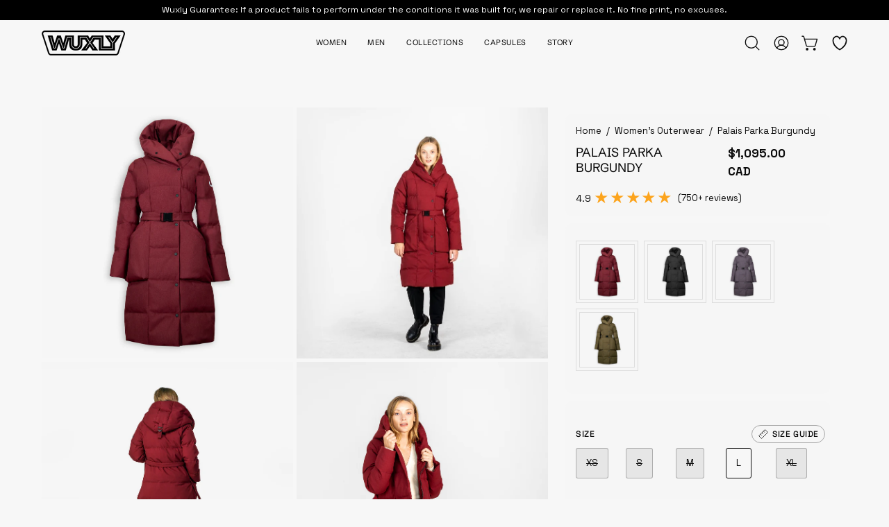

--- FILE ---
content_type: text/html; charset=utf-8
request_url: https://wuxly.com/collections/womens-outerwear/products/palais?variant=39425148944439
body_size: 86702
content:
<html class="no-js no-touch page-loading" lang="en">
<head>  <meta charset="utf-8">

  <meta http-equiv='X-UA-Compatible' content='IE=edge'>
  <meta name="viewport" content="width=device-width, height=device-height, initial-scale=1.0, minimum-scale=1.0">
  <link rel="canonical" href="https://wuxly.com/products/palais" />
  <link rel="preconnect" href="https://cdn.shopify.com" crossorigin>
  <link rel="preconnect" href="https://fonts.shopify.com" crossorigin>
  <link rel="preconnect" href="https://monorail-edge.shopifysvc.com" crossorigin>

  <link href="//wuxly.com/cdn/shop/t/138/assets/theme.css?v=14114883145235134701762809747" as="style" rel="preload">
  <link href="//wuxly.com/cdn/shop/t/138/assets/vendor.js?v=164905933048751944601762809747" as="script" rel="preload">
  <link href="//wuxly.com/cdn/shop/t/138/assets/theme.js?v=71433748120414246941762809747" as="script" rel="preload">

  <link rel="preload" as="image" href="//wuxly.com/cdn/shop/t/138/assets/loading.svg?v=91665432863842511931762809747"><link rel="shortcut icon" href="//wuxly.com/cdn/shop/files/W_Icon-_Black_and_white-_Website_2023-01_32x32.png?v=1685638581" type="image/png" />
  <title>Palais Parka | Sustainable Winter Jacket &ndash; Wuxly </title><meta name="description" content="Spacious, sustainable and vegan winter jacket. Encompasses royalty with a tailored A-line fit and deep, spacious hood."><link rel="preload" as="font" href="//wuxly.com/cdn/fonts/space_grotesk/spacegrotesk_n4.d66cc13718970c2e6cd498d7c00cf0cbf178dfb1.woff2" type="font/woff2" crossorigin><link rel="preload" as="font" href="//wuxly.com/cdn/fonts/space_grotesk/spacegrotesk_n4.d66cc13718970c2e6cd498d7c00cf0cbf178dfb1.woff2" type="font/woff2" crossorigin>

<meta property="og:site_name" content="Wuxly ">
<meta property="og:url" content="https://wuxly.com/products/palais">
<meta property="og:title" content="Palais Parka | Sustainable Winter Jacket">
<meta property="og:type" content="product">
<meta property="og:description" content="Spacious, sustainable and vegan winter jacket. Encompasses royalty with a tailored A-line fit and deep, spacious hood."><meta property="og:image" content="http://wuxly.com/cdn/shop/files/IMG_10561-PalaisFrontBurgundy.jpg?v=1738696701">
  <meta property="og:image:secure_url" content="https://wuxly.com/cdn/shop/files/IMG_10561-PalaisFrontBurgundy.jpg?v=1738696701">
  <meta property="og:image:width" content="2000">
  <meta property="og:image:height" content="2000"><meta property="og:price:amount" content="1,095.00">
  <meta property="og:price:currency" content="CAD"><meta name="twitter:card" content="summary_large_image">
<meta name="twitter:title" content="Palais Parka | Sustainable Winter Jacket">
<meta name="twitter:description" content="Spacious, sustainable and vegan winter jacket. Encompasses royalty with a tailored A-line fit and deep, spacious hood."><script>
  window.KiwiSizing = window.KiwiSizing === undefined ? {} : window.KiwiSizing;
   KiwiSizing.shop = "wully-outerwear.myshopify.com";
  
   
   KiwiSizing.data = {
    collections: "275528581175,268608831543,269139410999,164996612151,282360479799,261593137207,266458988599,164996448311,271221391415,261738168375,271220899895,275401244727",
    tags: "_tab_womens-size-chart,burgundy,HBC,Parkas,pattison,spo-default,spo-disabled,vegan,Women,Womens,Womens Outerwear",
    product: "6581281128503",
    vendor: "Wuxly Movement",
    type: "Parka",
    title: "Palais Parka Burgundy",
    images: ["\/\/wuxly.com\/cdn\/shop\/files\/IMG_10561-PalaisFrontBurgundy.jpg?v=1738696701","\/\/wuxly.com\/cdn\/shop\/products\/palais-parka-burgundy.jpg?v=1738696701","\/\/wuxly.com\/cdn\/shop\/files\/IMG_0238_3-PalaisBurgundyBack.jpg?v=1738696701","\/\/wuxly.com\/cdn\/shop\/products\/3_5fb49641-a3b4-4cb6-8e97-a2d8e3b526ea.png?v=1738696701","\/\/wuxly.com\/cdn\/shop\/products\/2.png?v=1738696701","\/\/wuxly.com\/cdn\/shop\/files\/IMG_0209_3-Palais.jpg?v=1738696701","\/\/wuxly.com\/cdn\/shop\/files\/IMG_0216_3-PalaisBurgundy.jpg?v=1738696701","\/\/wuxly.com\/cdn\/shop\/files\/IMG_0235_3-Palais.jpg?v=1738696701","\/\/wuxly.com\/cdn\/shop\/products\/IMG_10627.jpg?v=1738696701","\/\/wuxly.com\/cdn\/shop\/files\/IMG_10637-Palais3QHoodRed.jpg?v=1738696701","\/\/wuxly.com\/cdn\/shop\/files\/IMG_10611-Palaisbackburgundy.jpg?v=1738696701"],
   };
   
</script>
<style data-shopify>@font-face {
  font-family: "Space Grotesk";
  font-weight: 400;
  font-style: normal;
  font-display: swap;
  src: url("//wuxly.com/cdn/fonts/space_grotesk/spacegrotesk_n4.d66cc13718970c2e6cd498d7c00cf0cbf178dfb1.woff2") format("woff2"),
       url("//wuxly.com/cdn/fonts/space_grotesk/spacegrotesk_n4.df55ea253ceb45569ff0857a18e20cc5609d32d6.woff") format("woff");
}

@font-face {
  font-family: "Space Grotesk";
  font-weight: 400;
  font-style: normal;
  font-display: swap;
  src: url("//wuxly.com/cdn/fonts/space_grotesk/spacegrotesk_n4.d66cc13718970c2e6cd498d7c00cf0cbf178dfb1.woff2") format("woff2"),
       url("//wuxly.com/cdn/fonts/space_grotesk/spacegrotesk_n4.df55ea253ceb45569ff0857a18e20cc5609d32d6.woff") format("woff");
}

@font-face {
  font-family: "Space Grotesk";
  font-weight: 400;
  font-style: normal;
  font-display: swap;
  src: url("//wuxly.com/cdn/fonts/space_grotesk/spacegrotesk_n4.d66cc13718970c2e6cd498d7c00cf0cbf178dfb1.woff2") format("woff2"),
       url("//wuxly.com/cdn/fonts/space_grotesk/spacegrotesk_n4.df55ea253ceb45569ff0857a18e20cc5609d32d6.woff") format("woff");
}



  @font-face {
  font-family: "Space Grotesk";
  font-weight: 500;
  font-style: normal;
  font-display: swap;
  src: url("//wuxly.com/cdn/fonts/space_grotesk/spacegrotesk_n5.0b4d876bf6a12d6b38452ba7a8e645e895797853.woff2") format("woff2"),
       url("//wuxly.com/cdn/fonts/space_grotesk/spacegrotesk_n5.df51c5497bae45db5de7892927abea6b2204fefd.woff") format("woff");
}




  @font-face {
  font-family: "Space Grotesk";
  font-weight: 300;
  font-style: normal;
  font-display: swap;
  src: url("//wuxly.com/cdn/fonts/space_grotesk/spacegrotesk_n3.d20ddcf624e22975b4e24288862f801b32b1cea9.woff2") format("woff2"),
       url("//wuxly.com/cdn/fonts/space_grotesk/spacegrotesk_n3.52463b35937c35d0beaa5d14ec3a49ac74481ff4.woff") format("woff");
}




  @font-face {
  font-family: "Space Grotesk";
  font-weight: 700;
  font-style: normal;
  font-display: swap;
  src: url("//wuxly.com/cdn/fonts/space_grotesk/spacegrotesk_n7.175723a017c50ce7252e2f5edd0d9d599be51333.woff2") format("woff2"),
       url("//wuxly.com/cdn/fonts/space_grotesk/spacegrotesk_n7.59d2953d36948beb643f7d8bff3f076a053d0816.woff") format("woff");
}




  @font-face {
  font-family: "Space Grotesk";
  font-weight: 300;
  font-style: normal;
  font-display: swap;
  src: url("//wuxly.com/cdn/fonts/space_grotesk/spacegrotesk_n3.d20ddcf624e22975b4e24288862f801b32b1cea9.woff2") format("woff2"),
       url("//wuxly.com/cdn/fonts/space_grotesk/spacegrotesk_n3.52463b35937c35d0beaa5d14ec3a49ac74481ff4.woff") format("woff");
}




  @font-face {
  font-family: "Space Grotesk";
  font-weight: 500;
  font-style: normal;
  font-display: swap;
  src: url("//wuxly.com/cdn/fonts/space_grotesk/spacegrotesk_n5.0b4d876bf6a12d6b38452ba7a8e645e895797853.woff2") format("woff2"),
       url("//wuxly.com/cdn/fonts/space_grotesk/spacegrotesk_n5.df51c5497bae45db5de7892927abea6b2204fefd.woff") format("woff");
}








  @font-face {
  font-family: "Space Grotesk";
  font-weight: 500;
  font-style: normal;
  font-display: swap;
  src: url("//wuxly.com/cdn/fonts/space_grotesk/spacegrotesk_n5.0b4d876bf6a12d6b38452ba7a8e645e895797853.woff2") format("woff2"),
       url("//wuxly.com/cdn/fonts/space_grotesk/spacegrotesk_n5.df51c5497bae45db5de7892927abea6b2204fefd.woff") format("woff");
}



@font-face {
  font-family: "Atlas Regular";
  src: url("https://cdn.shopify.com/s/files/1/1584/8213/files/SchibstedGrotesk-VariableFont_wght.woff?v=1732039102") format("woff");
}:root {--COLOR-PRIMARY-OPPOSITE: #ffffff;
  --COLOR-PRIMARY-OPPOSITE-ALPHA-20: rgba(255, 255, 255, 0.2);
  --COLOR-PRIMARY-LIGHTEN-DARKEN-ALPHA-20: rgba(26, 26, 26, 0.2);
  --COLOR-PRIMARY-LIGHTEN-DARKEN-ALPHA-30: rgba(26, 26, 26, 0.3);

  --PRIMARY-BUTTONS-COLOR-BG: #000000;
  --PRIMARY-BUTTONS-COLOR-TEXT: #ffffff;
  --PRIMARY-BUTTONS-COLOR-TEXT-ALPHA-10: rgba(255, 255, 255, 0.1);
  --PRIMARY-BUTTONS-COLOR-BORDER: #000000;

  --PRIMARY-BUTTONS-COLOR-LIGHTEN-DARKEN: #1a1a1a;

  --PRIMARY-BUTTONS-COLOR-ALPHA-05: rgba(0, 0, 0, 0.05);
  --PRIMARY-BUTTONS-COLOR-ALPHA-10: rgba(0, 0, 0, 0.1);
  --PRIMARY-BUTTONS-COLOR-ALPHA-50: rgba(0, 0, 0, 0.5);--COLOR-SECONDARY-OPPOSITE: #000000;
  --COLOR-SECONDARY-OPPOSITE-ALPHA-20: rgba(0, 0, 0, 0.2);
  --COLOR-SECONDARY-LIGHTEN-DARKEN-ALPHA-20: rgba(222, 222, 222, 0.2);
  --COLOR-SECONDARY-LIGHTEN-DARKEN-ALPHA-30: rgba(222, 222, 222, 0.3);

  --SECONDARY-BUTTONS-COLOR-BG: #f7f7f7;
  --SECONDARY-BUTTONS-COLOR-TEXT: #000000;
  --SECONDARY-BUTTONS-COLOR-TEXT-ALPHA-10: rgba(0, 0, 0, 0.1);
  --SECONDARY-BUTTONS-COLOR-BORDER: #f7f7f7;

  --SECONDARY-BUTTONS-COLOR-ALPHA-05: rgba(247, 247, 247, 0.05);
  --SECONDARY-BUTTONS-COLOR-ALPHA-10: rgba(247, 247, 247, 0.1);
  --SECONDARY-BUTTONS-COLOR-ALPHA-50: rgba(247, 247, 247, 0.5);--OUTLINE-BUTTONS-PRIMARY-BG: transparent;
  --OUTLINE-BUTTONS-PRIMARY-TEXT: #000000;
  --OUTLINE-BUTTONS-PRIMARY-TEXT-ALPHA-10: rgba(0, 0, 0, 0.1);
  --OUTLINE-BUTTONS-PRIMARY-BORDER: #000000;
  --OUTLINE-BUTTONS-PRIMARY-BG-HOVER: rgba(26, 26, 26, 0.2);

  --OUTLINE-BUTTONS-SECONDARY-BG: transparent;
  --OUTLINE-BUTTONS-SECONDARY-TEXT: #f7f7f7;
  --OUTLINE-BUTTONS-SECONDARY-TEXT-ALPHA-10: rgba(247, 247, 247, 0.1);
  --OUTLINE-BUTTONS-SECONDARY-BORDER: #f7f7f7;
  --OUTLINE-BUTTONS-SECONDARY-BG-HOVER: rgba(222, 222, 222, 0.2);

  --OUTLINE-BUTTONS-WHITE-BG: transparent;
  --OUTLINE-BUTTONS-WHITE-TEXT: #ffffff;
  --OUTLINE-BUTTONS-WHITE-TEXT-ALPHA-10: rgba(255, 255, 255, 0.1);
  --OUTLINE-BUTTONS-WHITE-BORDER: #ffffff;

  --OUTLINE-BUTTONS-BLACK-BG: transparent;
  --OUTLINE-BUTTONS-BLACK-TEXT: #000000;
  --OUTLINE-BUTTONS-BLACK-TEXT-ALPHA-10: rgba(0, 0, 0, 0.1);
  --OUTLINE-BUTTONS-BLACK-BORDER: #000000;--OUTLINE-SOLID-BUTTONS-PRIMARY-BG: #000000;
  --OUTLINE-SOLID-BUTTONS-PRIMARY-TEXT: #ffffff;
  --OUTLINE-SOLID-BUTTONS-PRIMARY-TEXT-ALPHA-10: rgba(255, 255, 255, 0.1);
  --OUTLINE-SOLID-BUTTONS-PRIMARY-BORDER: #ffffff;
  --OUTLINE-SOLID-BUTTONS-PRIMARY-BG-HOVER: rgba(255, 255, 255, 0.2);

  --OUTLINE-SOLID-BUTTONS-SECONDARY-BG: #f7f7f7;
  --OUTLINE-SOLID-BUTTONS-SECONDARY-TEXT: #000000;
  --OUTLINE-SOLID-BUTTONS-SECONDARY-TEXT-ALPHA-10: rgba(0, 0, 0, 0.1);
  --OUTLINE-SOLID-BUTTONS-SECONDARY-BORDER: #000000;
  --OUTLINE-SOLID-BUTTONS-SECONDARY-BG-HOVER: rgba(0, 0, 0, 0.2);

  --OUTLINE-SOLID-BUTTONS-WHITE-BG: #ffffff;
  --OUTLINE-SOLID-BUTTONS-WHITE-TEXT: #000000;
  --OUTLINE-SOLID-BUTTONS-WHITE-TEXT-ALPHA-10: rgba(0, 0, 0, 0.1);
  --OUTLINE-SOLID-BUTTONS-WHITE-BORDER: #000000;

  --OUTLINE-SOLID-BUTTONS-BLACK-BG: #000000;
  --OUTLINE-SOLID-BUTTONS-BLACK-TEXT: #ffffff;
  --OUTLINE-SOLID-BUTTONS-BLACK-TEXT-ALPHA-10: rgba(255, 255, 255, 0.1);
  --OUTLINE-SOLID-BUTTONS-BLACK-BORDER: #ffffff;--COLOR-HEADING: #0b0b0b;
  --COLOR-TEXT: #0b0b0b;
  --COLOR-TEXT-DARKEN: #000000;
  --COLOR-TEXT-LIGHTEN: #3e3e3e;
  --COLOR-TEXT-ALPHA-5: rgba(11, 11, 11, 0.05);
  --COLOR-TEXT-ALPHA-8: rgba(11, 11, 11, 0.08);
  --COLOR-TEXT-ALPHA-10: rgba(11, 11, 11, 0.1);
  --COLOR-TEXT-ALPHA-15: rgba(11, 11, 11, 0.15);
  --COLOR-TEXT-ALPHA-20: rgba(11, 11, 11, 0.2);
  --COLOR-TEXT-ALPHA-25: rgba(11, 11, 11, 0.25);
  --COLOR-TEXT-ALPHA-50: rgba(11, 11, 11, 0.5);
  --COLOR-TEXT-ALPHA-60: rgba(11, 11, 11, 0.6);
  --COLOR-TEXT-ALPHA-85: rgba(11, 11, 11, 0.85);

  --COLOR-BG: #f7f7f7;
  --COLOR-BG-ALPHA-25: rgba(247, 247, 247, 0.25);
  --COLOR-BG-ALPHA-35: rgba(247, 247, 247, 0.35);
  --COLOR-BG-ALPHA-60: rgba(247, 247, 247, 0.6);
  --COLOR-BG-ALPHA-65: rgba(247, 247, 247, 0.65);
  --COLOR-BG-ALPHA-85: rgba(247, 247, 247, 0.85);
  --COLOR-BG-DARKEN: #dedede;
  --COLOR-BG-LIGHTEN-DARKEN: #dedede;
  --COLOR-BG-LIGHTEN-DARKEN-SHIMMER-BG: #f2f2f2;
  --COLOR-BG-LIGHTEN-DARKEN-SHIMMER-EFFECT: #ededed;
  --COLOR-BG-LIGHTEN-DARKEN-SHIMMER-ENHANCEMENT: #000000;
  --COLOR-BG-LIGHTEN-DARKEN-FOREGROUND: #efefef;
  --COLOR-BG-LIGHTEN-DARKEN-HIGHLIGHT: rgba(38, 38, 38, 0.15);
  --COLOR-BG-LIGHTEN-DARKEN-SEARCH-LOADER: #c4c4c4;
  --COLOR-BG-LIGHTEN-DARKEN-SEARCH-LOADER-LINE: #dedede;
  --COLOR-BG-LIGHTEN-DARKEN-2: #c5c5c5;
  --COLOR-BG-LIGHTEN-DARKEN-3: #b8b8b8;
  --COLOR-BG-LIGHTEN-DARKEN-4: #ababab;
  --COLOR-BG-LIGHTEN-DARKEN-5: #9e9e9e;
  --COLOR-BG-LIGHTEN-DARKEN-6: #929292;
  --COLOR-BG-LIGHTEN-DARKEN-CONTRAST: #ababab;
  --COLOR-BG-LIGHTEN-DARKEN-CONTRAST-2: #9e9e9e;
  --COLOR-BG-LIGHTEN-DARKEN-CONTRAST-3: #919191;
  --COLOR-BG-LIGHTEN-DARKEN-CONTRAST-4: #848484;
  --COLOR-BG-LIGHTEN-DARKEN-CONTRAST-5: #777777;
  --COLOR-BG-LIGHTEN-DARKEN-CONTRAST-6: #6b6b6b;

  --COLOR-BG-SECONDARY: #000000;
  --COLOR-BG-SECONDARY-LIGHTEN-DARKEN: #1a1a1a;
  --COLOR-BG-SECONDARY-LIGHTEN-DARKEN-CONTRAST: #808080;

  --COLOR-INPUT-BG: #f7f7f7;

  --COLOR-ACCENT: #e5ecdd;
  --COLOR-ACCENT-TEXT: #000;

  --COLOR-BORDER: #d3d3d3;
  --COLOR-BORDER-ALPHA-15: rgba(211, 211, 211, 0.15);
  --COLOR-BORDER-ALPHA-30: rgba(211, 211, 211, 0.3);
  --COLOR-BORDER-ALPHA-50: rgba(211, 211, 211, 0.5);
  --COLOR-BORDER-ALPHA-65: rgba(211, 211, 211, 0.65);
  --COLOR-BORDER-LIGHTEN-DARKEN: #868686;
  --COLOR-BORDER-HAIRLINE: #efefef;

  --COLOR-SALE-BG: #d02e2e;
  --COLOR-SALE-TEXT: #ffffff;
  --COLOR-CUSTOM-BG: #ffffff;
  --COLOR-CUSTOM-TEXT: #000000;
  --COLOR-SOLD-BG: #0b0b0b;
  --COLOR-SOLD-TEXT: #d3d3d3;
  --COLOR-SAVING-BG: #d02e2e;
  --COLOR-SAVING-TEXT: #ffffff;

  --COLOR-WHITE-BLACK: fff;
  --COLOR-BLACK-WHITE: #000;
  --COLOR-BLACK-WHITE-ALPHA-25: rgba(0, 0, 0, 0.25);
  --COLOR-BLACK-WHITE-ALPHA-34: rgba(0, 0, 0, 0.34);
  --COLOR-BG-OVERLAY: rgba(255, 255, 255, 0.5);--COLOR-DISABLED-GREY: rgba(11, 11, 11, 0.05);
  --COLOR-DISABLED-GREY-DARKEN: rgba(11, 11, 11, 0.45);
  --COLOR-ERROR: #D02E2E;
  --COLOR-ERROR-BG: #f3cbcb;
  --COLOR-SUCCESS: #56AD6A;
  --COLOR-SUCCESS-BG: #ECFEF0;
  --COLOR-WARN: #ECBD5E;
  --COLOR-TRANSPARENT: rgba(255, 255, 255, 0);

  --COLOR-WHITE: #ffffff;
  --COLOR-WHITE-DARKEN: #f2f2f2;
  --COLOR-WHITE-ALPHA-10: rgba(255, 255, 255, 0.1);
  --COLOR-WHITE-ALPHA-20: rgba(255, 255, 255, 0.2);
  --COLOR-WHITE-ALPHA-25: rgba(255, 255, 255, 0.25);
  --COLOR-WHITE-ALPHA-50: rgba(255, 255, 255, 0.5);
  --COLOR-WHITE-ALPHA-60: rgba(255, 255, 255, 0.6);
  --COLOR-BLACK: #000000;
  --COLOR-BLACK-LIGHTEN: #1a1a1a;
  --COLOR-BLACK-ALPHA-10: rgba(0, 0, 0, 0.1);
  --COLOR-BLACK-ALPHA-20: rgba(0, 0, 0, 0.2);
  --COLOR-BLACK-ALPHA-25: rgba(0, 0, 0, 0.25);
  --COLOR-BLACK-ALPHA-50: rgba(0, 0, 0, 0.5);
  --COLOR-BLACK-ALPHA-60: rgba(0, 0, 0, 0.6);--FONT-STACK-BODY: "Space Grotesk", sans-serif;
  --FONT-STYLE-BODY: normal;
  --FONT-STYLE-BODY-ITALIC: italic;
  --FONT-ADJUST-BODY: 0.95;

  --FONT-WEIGHT-BODY: 400;
  --FONT-WEIGHT-BODY-LIGHT: 300;
  --FONT-WEIGHT-BODY-MEDIUM: 700;
  --FONT-WEIGHT-BODY-BOLD: 500;

  --FONT-STACK-HEADING: "Atlas Regular", sans-serif;
  --FONT-STYLE-HEADING: normal;
  --FONT-STYLE-HEADING-ITALIC: italic;
  --FONT-ADJUST-HEADING: 0.65;

  --FONT-WEIGHT-HEADING: 400;
  --FONT-WEIGHT-HEADING-LIGHT: 300;
  --FONT-WEIGHT-HEADING-MEDIUM: 700;
  --FONT-WEIGHT-HEADING-BOLD: 500;

  --FONT-STACK-NAV: "Atlas Regular", sans-serif;
  --FONT-STYLE-NAV: normal;
  --FONT-STYLE-NAV-ITALIC: italic;
  --FONT-ADJUST-NAV: 0.8;
  --FONT-ADJUST-NAV-TOP-LEVEL: 0.7;

  --FONT-WEIGHT-NAV: 400;
  --FONT-WEIGHT-NAV-LIGHT: 300;
  --FONT-WEIGHT-NAV-MEDIUM: 700;
  --FONT-WEIGHT-NAV-BOLD: 500;

  --FONT-ADJUST-PRODUCT-GRID: 1.0;
  --FONT-ADJUST-PRODUCT-GRID-HEADING: 1.0;

  --FONT-ADJUST-BADGES: 1.0;

  --FONT-STACK-BUTTON: "Space Grotesk", sans-serif;
  --FONT-STYLE-BUTTON: normal;
  --FONT-STYLE-BUTTON-ITALIC: italic;
  --FONT-ADJUST-BUTTON: 0.8;

  --FONT-WEIGHT-BUTTON: 400;
  --FONT-WEIGHT-BUTTON-MEDIUM: 700;
  --FONT-WEIGHT-BUTTON-BOLD: 500;

  --FONT-STACK-SUBHEADING: "Space Grotesk", sans-serif;
  --FONT-STYLE-SUBHEADING: normal;
  --FONT-ADJUST-SUBHEADING: 0.9;

  --FONT-WEIGHT-SUBHEADING: 400;
  --FONT-WEIGHT-SUBHEADING-BOLD: 500;

  --FONT-STACK-LABEL: "Space Grotesk", sans-serif;
  --FONT-STYLE-LABEL: normal;
  --FONT-ADJUST-LABEL: 0.7;

  --FONT-WEIGHT-LABEL: 500;

  --LETTER-SPACING-NAV: 0.05em;
  --LETTER-SPACING-SUBHEADING: 0.1em;
  --LETTER-SPACING-BUTTON: 0.075em;
  --LETTER-SPACING-LABEL: 0.05em;

  --BUTTON-TEXT-CAPS: uppercase;
  --HEADING-TEXT-CAPS: uppercase;
  --SUBHEADING-TEXT-CAPS: uppercase;
  --LABEL-TEXT-CAPS: uppercase;--FONT-SIZE-INPUT: 1rem;--RADIUS: 0px;
  --RADIUS-SMALL: 0px;
  --RADIUS-TINY: 0px;
  --RADIUS-BADGE: 0px;
  --RADIUS-CHECKBOX: 0px;
  --RADIUS-TEXTAREA: 0px;--PRODUCT-MEDIA-PADDING-TOP: 130.0%;--BORDER-WIDTH: 1px;--STROKE-WIDTH: 12px;--SITE-WIDTH: 1440px;
  --SITE-WIDTH-NARROW: 840px;--COLOR-UPSELLS-BG: #fff7f2;
  --COLOR-UPSELLS-TEXT: #0B0B0B;
  --COLOR-UPSELLS-TEXT-LIGHTEN: #3e3e3e;
  --COLOR-UPSELLS-DISABLED-GREY-DARKEN: rgba(11, 11, 11, 0.45);
  --UPSELLS-HEIGHT: 100px;
  --UPSELLS-IMAGE-WIDTH: 30%;--ICON-ARROW-RIGHT: url( "//wuxly.com/cdn/shop/t/138/assets/icon-chevron-right.svg?v=115618353204357621731762809747" );--loading-svg: url( "//wuxly.com/cdn/shop/t/138/assets/loading.svg?v=91665432863842511931762809747" );
  --icon-check: url( "//wuxly.com/cdn/shop/t/138/assets/icon-check.svg?v=175316081881880408121762809747" );
  --icon-check-swatch: url( "//wuxly.com/cdn/shop/t/138/assets/icon-check-swatch.svg?v=131897745589030387781762809747" );
  --icon-zoom-in: url( "//wuxly.com/cdn/shop/t/138/assets/icon-zoom-in.svg?v=157433013461716915331762809747" );
  --icon-zoom-out: url( "//wuxly.com/cdn/shop/t/138/assets/icon-zoom-out.svg?v=164909107869959372931762809747" );--collection-sticky-bar-height: 0px;
  --collection-image-padding-top: 60%;

  --drawer-width: 400px;
  --drawer-transition: transform 0.4s cubic-bezier(0.46, 0.01, 0.32, 1);--gutter: 60px;
  --gutter-mobile: 20px;
  --grid-gutter: 20px;
  --grid-gutter-mobile: 35px;--inner: 20px;
  --inner-tablet: 18px;
  --inner-mobile: 16px;--grid: repeat(4, minmax(0, 1fr));
  --grid-tablet: repeat(3, minmax(0, 1fr));
  --grid-mobile: repeat(2, minmax(0, 1fr));
  --megamenu-grid: repeat(4, minmax(0, 1fr));
  --grid-row: 1 / span 4;--scrollbar-width: 0px;--overlay: #000;
  --overlay-opacity: 1;--swatch-width: 38px;
  --swatch-height: 26px;
  --swatch-size: 32px;
  --swatch-size-mobile: 30px;

  
  --move-offset: 20px;

  
  --autoplay-speed: 2200ms;

  

    --filter-bg: none;
    --product-filter-bg: none;}</style><link href="//wuxly.com/cdn/shop/t/138/assets/theme.css?v=14114883145235134701762809747" rel="stylesheet" type="text/css" media="all" /><script type="text/javascript">
    if (window.MSInputMethodContext && document.documentMode) {
      var scripts = document.getElementsByTagName('script')[0];
      var polyfill = document.createElement("script");
      polyfill.defer = true;
      polyfill.src = "//wuxly.com/cdn/shop/t/138/assets/ie11.js?v=164037955086922138091762809747";

      scripts.parentNode.insertBefore(polyfill, scripts);

      document.documentElement.classList.add('ie11');
    } else {
      document.documentElement.className = document.documentElement.className.replace('no-js', 'js');
    }

    let root = '/';
    if (root[root.length - 1] !== '/') {
      root = `${root}/`;
    }

    window.theme = {
      routes: {
        root: root,
        cart_url: "\/cart",
        cart_add_url: "\/cart\/add",
        cart_change_url: "\/cart\/change",
        shop_url: "https:\/\/wuxly.com",
        searchUrl: '/search',
        predictiveSearchUrl: '/search/suggest',
        product_recommendations_url: "\/recommendations\/products"
      },
      assets: {
        photoswipe: '//wuxly.com/cdn/shop/t/138/assets/photoswipe.js?v=162613001030112971491762809747',
        smoothscroll: '//wuxly.com/cdn/shop/t/138/assets/smoothscroll.js?v=37906625415260927261762809747',
        no_image: "//wuxly.com/cdn/shopifycloud/storefront/assets/no-image-2048-a2addb12_1024x.gif",
        swatches: '//wuxly.com/cdn/shop/t/138/assets/swatches.json?v=81389445527740156951762809747',
        base: "//wuxly.com/cdn/shop/t/138/assets/"
      },
      strings: {
        add_to_cart: "Add to Cart",
        cart_acceptance_error: "You must accept our terms and conditions.",
        cart_empty: "Your cart is currently empty.",
        cart_price: "Price",
        cart_quantity: "Quantity",
        cart_items_one: "{{ count }} item",
        cart_items_many: "{{ count }} items",
        cart_title: "Cart",
        cart_total: "Total",
        continue_shopping: "Continue Shopping",
        free: "Free",
        limit_error: "Sorry, looks like we don\u0026#39;t have enough of this product.",
        preorder: "Pre-Order",
        remove: "Remove",
        sale_badge_text: "Sale",
        saving_badge: "Save {{ discount }}",
        saving_up_to_badge: "Save up to {{ discount }}",
        sold_out: "Sold Out",
        subscription: "Subscription",
        unavailable: "Unavailable",
        unit_price_label: "Unit price",
        unit_price_separator: "per",
        zero_qty_error: "Quantity must be greater than 0.",
        delete_confirm: "Are you sure you wish to delete this address?",
        newsletter_product_availability: "Notify Me When It’s Available"
      },
      icons: {
        plus: '<svg aria-hidden="true" focusable="false" role="presentation" class="icon icon-toggle-plus" viewBox="0 0 192 192"><path d="M30 96h132M96 30v132" stroke="currentColor" stroke-linecap="round" stroke-linejoin="round"/></svg>',
        minus: '<svg aria-hidden="true" focusable="false" role="presentation" class="icon icon-toggle-minus" viewBox="0 0 192 192"><path d="M30 96h132" stroke="currentColor" stroke-linecap="round" stroke-linejoin="round"/></svg>',
        close: '<svg aria-hidden="true" focusable="false" role="presentation" class="icon icon-close" viewBox="0 0 192 192"><path d="M150 42 42 150M150 150 42 42" stroke="currentColor" stroke-linecap="round" stroke-linejoin="round"/></svg>'
      },
      settings: {
        animationsEnabled: false,
        cartType: "page",
        enableAcceptTerms: false,
        enableInfinityScroll: false,
        enablePaymentButton: false,
        gridImageSize: "cover",
        gridImageAspectRatio: 1.3,
        mobileMenuBehaviour: "link",
        productGridHover: "image",
        savingBadgeType: "percentage",
        showSaleBadge: true,
        showSoldBadge: true,
        showSavingBadge: true,
        quickBuy: "none",
        suggestArticles: false,
        suggestCollections: true,
        suggestProducts: true,
        suggestPages: false,
        suggestionsResultsLimit: 5,
        currency_code_enable: true,
        hideInventoryCount: true,
        colorSwatchesType: "disabled",
        atcButtonShowPrice: false,
      },
      sizes: {
        mobile: 480,
        small: 768,
        large: 1024,
        widescreen: 1440
      },
      moneyFormat: "${{amount}}",
      moneyWithCurrencyFormat: "${{amount}} CAD",
      subtotal: 0,
      info: {
        name: 'Palo Alto'
      },
      version: '5.9.0'
    };
    window.PaloAlto = window.PaloAlto || {};
    window.slate = window.slate || {};
    window.isHeaderTransparent = false;
    window.stickyHeaderHeight = 60;
    window.lastWindowWidth = window.innerWidth || document.documentElement.clientWidth;
  </script><script src="//wuxly.com/cdn/shop/t/138/assets/vendor.js?v=164905933048751944601762809747" defer="defer"></script>
  <script src="//wuxly.com/cdn/shop/t/138/assets/theme.js?v=71433748120414246941762809747" defer="defer"></script><script>window.performance && window.performance.mark && window.performance.mark('shopify.content_for_header.start');</script><meta name="google-site-verification" content="VytyeOBqPAmtZ4L3DdY08g0hdjtgtMaypkaJHhQxDhk">
<meta name="google-site-verification" content="H0bPbNpGyu7tkhizykT4wb1h66aM3Cp4BlG99fH1YBM">
<meta name="google-site-verification" content="exRCEA8d8mvrjbc-3kT6O3PzHd579-dp9g88tdtttow">
<meta id="shopify-digital-wallet" name="shopify-digital-wallet" content="/15848213/digital_wallets/dialog">
<meta name="shopify-checkout-api-token" content="3c174807eb9c0eb1b02de4393abf5cde">
<meta id="in-context-paypal-metadata" data-shop-id="15848213" data-venmo-supported="false" data-environment="production" data-locale="en_US" data-paypal-v4="true" data-currency="CAD">
<link rel="alternate" type="application/json+oembed" href="https://wuxly.com/products/palais.oembed">
<script async="async" src="/checkouts/internal/preloads.js?locale=en-CA"></script>
<link rel="preconnect" href="https://shop.app" crossorigin="anonymous">
<script async="async" src="https://shop.app/checkouts/internal/preloads.js?locale=en-CA&shop_id=15848213" crossorigin="anonymous"></script>
<script id="apple-pay-shop-capabilities" type="application/json">{"shopId":15848213,"countryCode":"CA","currencyCode":"CAD","merchantCapabilities":["supports3DS"],"merchantId":"gid:\/\/shopify\/Shop\/15848213","merchantName":"Wuxly ","requiredBillingContactFields":["postalAddress","email","phone"],"requiredShippingContactFields":["postalAddress","email","phone"],"shippingType":"shipping","supportedNetworks":["visa","masterCard","amex","discover","interac","jcb"],"total":{"type":"pending","label":"Wuxly ","amount":"1.00"},"shopifyPaymentsEnabled":true,"supportsSubscriptions":true}</script>
<script id="shopify-features" type="application/json">{"accessToken":"3c174807eb9c0eb1b02de4393abf5cde","betas":["rich-media-storefront-analytics"],"domain":"wuxly.com","predictiveSearch":true,"shopId":15848213,"locale":"en"}</script>
<script>var Shopify = Shopify || {};
Shopify.shop = "wully-outerwear.myshopify.com";
Shopify.locale = "en";
Shopify.currency = {"active":"CAD","rate":"1.0"};
Shopify.country = "CA";
Shopify.theme = {"name":"Wuxly Main - DEC 2025","id":132975591479,"schema_name":"Palo Alto","schema_version":"5.9.0","theme_store_id":null,"role":"main"};
Shopify.theme.handle = "null";
Shopify.theme.style = {"id":null,"handle":null};
Shopify.cdnHost = "wuxly.com/cdn";
Shopify.routes = Shopify.routes || {};
Shopify.routes.root = "/";</script>
<script type="module">!function(o){(o.Shopify=o.Shopify||{}).modules=!0}(window);</script>
<script>!function(o){function n(){var o=[];function n(){o.push(Array.prototype.slice.apply(arguments))}return n.q=o,n}var t=o.Shopify=o.Shopify||{};t.loadFeatures=n(),t.autoloadFeatures=n()}(window);</script>
<script>
  window.ShopifyPay = window.ShopifyPay || {};
  window.ShopifyPay.apiHost = "shop.app\/pay";
  window.ShopifyPay.redirectState = null;
</script>
<script id="shop-js-analytics" type="application/json">{"pageType":"product"}</script>
<script defer="defer" async type="module" src="//wuxly.com/cdn/shopifycloud/shop-js/modules/v2/client.init-shop-cart-sync_BApSsMSl.en.esm.js"></script>
<script defer="defer" async type="module" src="//wuxly.com/cdn/shopifycloud/shop-js/modules/v2/chunk.common_CBoos6YZ.esm.js"></script>
<script type="module">
  await import("//wuxly.com/cdn/shopifycloud/shop-js/modules/v2/client.init-shop-cart-sync_BApSsMSl.en.esm.js");
await import("//wuxly.com/cdn/shopifycloud/shop-js/modules/v2/chunk.common_CBoos6YZ.esm.js");

  window.Shopify.SignInWithShop?.initShopCartSync?.({"fedCMEnabled":true,"windoidEnabled":true});

</script>
<script defer="defer" async type="module" src="//wuxly.com/cdn/shopifycloud/shop-js/modules/v2/client.payment-terms_BHOWV7U_.en.esm.js"></script>
<script defer="defer" async type="module" src="//wuxly.com/cdn/shopifycloud/shop-js/modules/v2/chunk.common_CBoos6YZ.esm.js"></script>
<script defer="defer" async type="module" src="//wuxly.com/cdn/shopifycloud/shop-js/modules/v2/chunk.modal_Bu1hFZFC.esm.js"></script>
<script type="module">
  await import("//wuxly.com/cdn/shopifycloud/shop-js/modules/v2/client.payment-terms_BHOWV7U_.en.esm.js");
await import("//wuxly.com/cdn/shopifycloud/shop-js/modules/v2/chunk.common_CBoos6YZ.esm.js");
await import("//wuxly.com/cdn/shopifycloud/shop-js/modules/v2/chunk.modal_Bu1hFZFC.esm.js");

  
</script>
<script>
  window.Shopify = window.Shopify || {};
  if (!window.Shopify.featureAssets) window.Shopify.featureAssets = {};
  window.Shopify.featureAssets['shop-js'] = {"shop-cart-sync":["modules/v2/client.shop-cart-sync_DJczDl9f.en.esm.js","modules/v2/chunk.common_CBoos6YZ.esm.js"],"init-fed-cm":["modules/v2/client.init-fed-cm_BzwGC0Wi.en.esm.js","modules/v2/chunk.common_CBoos6YZ.esm.js"],"init-windoid":["modules/v2/client.init-windoid_BS26ThXS.en.esm.js","modules/v2/chunk.common_CBoos6YZ.esm.js"],"shop-cash-offers":["modules/v2/client.shop-cash-offers_DthCPNIO.en.esm.js","modules/v2/chunk.common_CBoos6YZ.esm.js","modules/v2/chunk.modal_Bu1hFZFC.esm.js"],"shop-button":["modules/v2/client.shop-button_D_JX508o.en.esm.js","modules/v2/chunk.common_CBoos6YZ.esm.js"],"init-shop-email-lookup-coordinator":["modules/v2/client.init-shop-email-lookup-coordinator_DFwWcvrS.en.esm.js","modules/v2/chunk.common_CBoos6YZ.esm.js"],"shop-toast-manager":["modules/v2/client.shop-toast-manager_tEhgP2F9.en.esm.js","modules/v2/chunk.common_CBoos6YZ.esm.js"],"shop-login-button":["modules/v2/client.shop-login-button_DwLgFT0K.en.esm.js","modules/v2/chunk.common_CBoos6YZ.esm.js","modules/v2/chunk.modal_Bu1hFZFC.esm.js"],"avatar":["modules/v2/client.avatar_BTnouDA3.en.esm.js"],"init-shop-cart-sync":["modules/v2/client.init-shop-cart-sync_BApSsMSl.en.esm.js","modules/v2/chunk.common_CBoos6YZ.esm.js"],"pay-button":["modules/v2/client.pay-button_BuNmcIr_.en.esm.js","modules/v2/chunk.common_CBoos6YZ.esm.js"],"init-shop-for-new-customer-accounts":["modules/v2/client.init-shop-for-new-customer-accounts_DrjXSI53.en.esm.js","modules/v2/client.shop-login-button_DwLgFT0K.en.esm.js","modules/v2/chunk.common_CBoos6YZ.esm.js","modules/v2/chunk.modal_Bu1hFZFC.esm.js"],"init-customer-accounts-sign-up":["modules/v2/client.init-customer-accounts-sign-up_TlVCiykN.en.esm.js","modules/v2/client.shop-login-button_DwLgFT0K.en.esm.js","modules/v2/chunk.common_CBoos6YZ.esm.js","modules/v2/chunk.modal_Bu1hFZFC.esm.js"],"shop-follow-button":["modules/v2/client.shop-follow-button_C5D3XtBb.en.esm.js","modules/v2/chunk.common_CBoos6YZ.esm.js","modules/v2/chunk.modal_Bu1hFZFC.esm.js"],"checkout-modal":["modules/v2/client.checkout-modal_8TC_1FUY.en.esm.js","modules/v2/chunk.common_CBoos6YZ.esm.js","modules/v2/chunk.modal_Bu1hFZFC.esm.js"],"init-customer-accounts":["modules/v2/client.init-customer-accounts_C0Oh2ljF.en.esm.js","modules/v2/client.shop-login-button_DwLgFT0K.en.esm.js","modules/v2/chunk.common_CBoos6YZ.esm.js","modules/v2/chunk.modal_Bu1hFZFC.esm.js"],"lead-capture":["modules/v2/client.lead-capture_Cq0gfm7I.en.esm.js","modules/v2/chunk.common_CBoos6YZ.esm.js","modules/v2/chunk.modal_Bu1hFZFC.esm.js"],"shop-login":["modules/v2/client.shop-login_BmtnoEUo.en.esm.js","modules/v2/chunk.common_CBoos6YZ.esm.js","modules/v2/chunk.modal_Bu1hFZFC.esm.js"],"payment-terms":["modules/v2/client.payment-terms_BHOWV7U_.en.esm.js","modules/v2/chunk.common_CBoos6YZ.esm.js","modules/v2/chunk.modal_Bu1hFZFC.esm.js"]};
</script>
<script>(function() {
  var isLoaded = false;
  function asyncLoad() {
    if (isLoaded) return;
    isLoaded = true;
    var urls = ["https:\/\/gdprcdn.b-cdn.net\/js\/gdpr_cookie_consent.min.js?shop=wully-outerwear.myshopify.com","https:\/\/cdn.richpanel.com\/js\/richpanel_shopify_script.js?appClientId=wuxlymovement4871\u0026tenantId=wuxlymovement487\u0026shop=wully-outerwear.myshopify.com\u0026shop=wully-outerwear.myshopify.com","https:\/\/app.kiwisizing.com\/web\/js\/dist\/kiwiSizing\/plugin\/SizingPlugin.prod.js?v=330\u0026shop=wully-outerwear.myshopify.com"];
    for (var i = 0; i < urls.length; i++) {
      var s = document.createElement('script');
      s.type = 'text/javascript';
      s.async = true;
      s.src = urls[i];
      var x = document.getElementsByTagName('script')[0];
      x.parentNode.insertBefore(s, x);
    }
  };
  if(window.attachEvent) {
    window.attachEvent('onload', asyncLoad);
  } else {
    window.addEventListener('load', asyncLoad, false);
  }
})();</script>
<script id="__st">var __st={"a":15848213,"offset":-18000,"reqid":"8e9406cc-283f-4bb5-a11e-fcac4158604b-1768905191","pageurl":"wuxly.com\/collections\/womens-outerwear\/products\/palais?variant=39425148944439","u":"649fb22be69c","p":"product","rtyp":"product","rid":6581281128503};</script>
<script>window.ShopifyPaypalV4VisibilityTracking = true;</script>
<script id="captcha-bootstrap">!function(){'use strict';const t='contact',e='account',n='new_comment',o=[[t,t],['blogs',n],['comments',n],[t,'customer']],c=[[e,'customer_login'],[e,'guest_login'],[e,'recover_customer_password'],[e,'create_customer']],r=t=>t.map((([t,e])=>`form[action*='/${t}']:not([data-nocaptcha='true']) input[name='form_type'][value='${e}']`)).join(','),a=t=>()=>t?[...document.querySelectorAll(t)].map((t=>t.form)):[];function s(){const t=[...o],e=r(t);return a(e)}const i='password',u='form_key',d=['recaptcha-v3-token','g-recaptcha-response','h-captcha-response',i],f=()=>{try{return window.sessionStorage}catch{return}},m='__shopify_v',_=t=>t.elements[u];function p(t,e,n=!1){try{const o=window.sessionStorage,c=JSON.parse(o.getItem(e)),{data:r}=function(t){const{data:e,action:n}=t;return t[m]||n?{data:e,action:n}:{data:t,action:n}}(c);for(const[e,n]of Object.entries(r))t.elements[e]&&(t.elements[e].value=n);n&&o.removeItem(e)}catch(o){console.error('form repopulation failed',{error:o})}}const l='form_type',E='cptcha';function T(t){t.dataset[E]=!0}const w=window,h=w.document,L='Shopify',v='ce_forms',y='captcha';let A=!1;((t,e)=>{const n=(g='f06e6c50-85a8-45c8-87d0-21a2b65856fe',I='https://cdn.shopify.com/shopifycloud/storefront-forms-hcaptcha/ce_storefront_forms_captcha_hcaptcha.v1.5.2.iife.js',D={infoText:'Protected by hCaptcha',privacyText:'Privacy',termsText:'Terms'},(t,e,n)=>{const o=w[L][v],c=o.bindForm;if(c)return c(t,g,e,D).then(n);var r;o.q.push([[t,g,e,D],n]),r=I,A||(h.body.append(Object.assign(h.createElement('script'),{id:'captcha-provider',async:!0,src:r})),A=!0)});var g,I,D;w[L]=w[L]||{},w[L][v]=w[L][v]||{},w[L][v].q=[],w[L][y]=w[L][y]||{},w[L][y].protect=function(t,e){n(t,void 0,e),T(t)},Object.freeze(w[L][y]),function(t,e,n,w,h,L){const[v,y,A,g]=function(t,e,n){const i=e?o:[],u=t?c:[],d=[...i,...u],f=r(d),m=r(i),_=r(d.filter((([t,e])=>n.includes(e))));return[a(f),a(m),a(_),s()]}(w,h,L),I=t=>{const e=t.target;return e instanceof HTMLFormElement?e:e&&e.form},D=t=>v().includes(t);t.addEventListener('submit',(t=>{const e=I(t);if(!e)return;const n=D(e)&&!e.dataset.hcaptchaBound&&!e.dataset.recaptchaBound,o=_(e),c=g().includes(e)&&(!o||!o.value);(n||c)&&t.preventDefault(),c&&!n&&(function(t){try{if(!f())return;!function(t){const e=f();if(!e)return;const n=_(t);if(!n)return;const o=n.value;o&&e.removeItem(o)}(t);const e=Array.from(Array(32),(()=>Math.random().toString(36)[2])).join('');!function(t,e){_(t)||t.append(Object.assign(document.createElement('input'),{type:'hidden',name:u})),t.elements[u].value=e}(t,e),function(t,e){const n=f();if(!n)return;const o=[...t.querySelectorAll(`input[type='${i}']`)].map((({name:t})=>t)),c=[...d,...o],r={};for(const[a,s]of new FormData(t).entries())c.includes(a)||(r[a]=s);n.setItem(e,JSON.stringify({[m]:1,action:t.action,data:r}))}(t,e)}catch(e){console.error('failed to persist form',e)}}(e),e.submit())}));const S=(t,e)=>{t&&!t.dataset[E]&&(n(t,e.some((e=>e===t))),T(t))};for(const o of['focusin','change'])t.addEventListener(o,(t=>{const e=I(t);D(e)&&S(e,y())}));const B=e.get('form_key'),M=e.get(l),P=B&&M;t.addEventListener('DOMContentLoaded',(()=>{const t=y();if(P)for(const e of t)e.elements[l].value===M&&p(e,B);[...new Set([...A(),...v().filter((t=>'true'===t.dataset.shopifyCaptcha))])].forEach((e=>S(e,t)))}))}(h,new URLSearchParams(w.location.search),n,t,e,['guest_login'])})(!0,!1)}();</script>
<script integrity="sha256-4kQ18oKyAcykRKYeNunJcIwy7WH5gtpwJnB7kiuLZ1E=" data-source-attribution="shopify.loadfeatures" defer="defer" src="//wuxly.com/cdn/shopifycloud/storefront/assets/storefront/load_feature-a0a9edcb.js" crossorigin="anonymous"></script>
<script crossorigin="anonymous" defer="defer" src="//wuxly.com/cdn/shopifycloud/storefront/assets/shopify_pay/storefront-65b4c6d7.js?v=20250812"></script>
<script data-source-attribution="shopify.dynamic_checkout.dynamic.init">var Shopify=Shopify||{};Shopify.PaymentButton=Shopify.PaymentButton||{isStorefrontPortableWallets:!0,init:function(){window.Shopify.PaymentButton.init=function(){};var t=document.createElement("script");t.src="https://wuxly.com/cdn/shopifycloud/portable-wallets/latest/portable-wallets.en.js",t.type="module",document.head.appendChild(t)}};
</script>
<script data-source-attribution="shopify.dynamic_checkout.buyer_consent">
  function portableWalletsHideBuyerConsent(e){var t=document.getElementById("shopify-buyer-consent"),n=document.getElementById("shopify-subscription-policy-button");t&&n&&(t.classList.add("hidden"),t.setAttribute("aria-hidden","true"),n.removeEventListener("click",e))}function portableWalletsShowBuyerConsent(e){var t=document.getElementById("shopify-buyer-consent"),n=document.getElementById("shopify-subscription-policy-button");t&&n&&(t.classList.remove("hidden"),t.removeAttribute("aria-hidden"),n.addEventListener("click",e))}window.Shopify?.PaymentButton&&(window.Shopify.PaymentButton.hideBuyerConsent=portableWalletsHideBuyerConsent,window.Shopify.PaymentButton.showBuyerConsent=portableWalletsShowBuyerConsent);
</script>
<script>
  function portableWalletsCleanup(e){e&&e.src&&console.error("Failed to load portable wallets script "+e.src);var t=document.querySelectorAll("shopify-accelerated-checkout .shopify-payment-button__skeleton, shopify-accelerated-checkout-cart .wallet-cart-button__skeleton"),e=document.getElementById("shopify-buyer-consent");for(let e=0;e<t.length;e++)t[e].remove();e&&e.remove()}function portableWalletsNotLoadedAsModule(e){e instanceof ErrorEvent&&"string"==typeof e.message&&e.message.includes("import.meta")&&"string"==typeof e.filename&&e.filename.includes("portable-wallets")&&(window.removeEventListener("error",portableWalletsNotLoadedAsModule),window.Shopify.PaymentButton.failedToLoad=e,"loading"===document.readyState?document.addEventListener("DOMContentLoaded",window.Shopify.PaymentButton.init):window.Shopify.PaymentButton.init())}window.addEventListener("error",portableWalletsNotLoadedAsModule);
</script>

<script type="module" src="https://wuxly.com/cdn/shopifycloud/portable-wallets/latest/portable-wallets.en.js" onError="portableWalletsCleanup(this)" crossorigin="anonymous"></script>
<script nomodule>
  document.addEventListener("DOMContentLoaded", portableWalletsCleanup);
</script>

<link id="shopify-accelerated-checkout-styles" rel="stylesheet" media="screen" href="https://wuxly.com/cdn/shopifycloud/portable-wallets/latest/accelerated-checkout-backwards-compat.css" crossorigin="anonymous">
<style id="shopify-accelerated-checkout-cart">
        #shopify-buyer-consent {
  margin-top: 1em;
  display: inline-block;
  width: 100%;
}

#shopify-buyer-consent.hidden {
  display: none;
}

#shopify-subscription-policy-button {
  background: none;
  border: none;
  padding: 0;
  text-decoration: underline;
  font-size: inherit;
  cursor: pointer;
}

#shopify-subscription-policy-button::before {
  box-shadow: none;
}

      </style>

<script>window.performance && window.performance.mark && window.performance.mark('shopify.content_for_header.end');</script>
<!--Gem_Page_Header_Script-->
    


<script type="text/javascript">
    (function(c,l,a,r,i,t,y){
        c[a]=c[a]||function(){(c[a].q=c[a].q||[]).push(arguments)};
        t=l.createElement(r);t.async=1;t.src="https://www.clarity.ms/tag/"+i;
        y=l.getElementsByTagName(r)[0];y.parentNode.insertBefore(t,y);
    })(window, document, "clarity", "script", "rr9ockdmd6");
</script>
<!-- BEGIN app block: shopify://apps/swatch-king/blocks/variant-swatch-king/0850b1e4-ba30-4a0d-a8f4-f9a939276d7d -->


















































  <script>
    window.vsk_data = function(){
      return {
        "block_collection_settings": {"alignment":"left","enable":true,"swatch_location":"After price","switch_on_hover":true,"preselect_variant":false,"current_template":"product"},
        "currency": "CAD",
        "currency_symbol": "$",
        "primary_locale": "en",
        "localized_string": {},
        "app_setting_styles": {"products_swatch_presentation":{"slide_left_button_svg":"","slide_right_button_svg":""},"collections_swatch_presentation":{"minified":false,"minified_products":false,"minified_template":"+{count}","slide_left_button_svg":"","minified_display_count":[3,6],"slide_right_button_svg":""}},
        "app_setting": {"display_logs":false,"default_preset":484157,"pre_hide_strategy":"hide-all-theme-selectors","swatch_url_source":"cdn","product_data_source":"storefront","data_url_source":"cdn","new_script":true},
        "app_setting_config": {"app_execution_strategy":"all","collections_options_disabled":null,"default_swatch_image":"","do_not_select_an_option":{"text":"Select a {{ option_name }}","status":true,"control_add_to_cart":true,"allow_virtual_trigger":true,"make_a_selection_text":"Select a {{ option_name }}","auto_select_options_list":[]},"history_free_group_navigation":false,"notranslate":false,"products_options_disabled":null,"size_chart":{"type":"theme","labels":"size,sizes,taille,größe,tamanho,tamaño,koko,サイズ","position":"right","size_chart_app":"","size_chart_app_css":"","size_chart_app_selector":""},"session_storage_timeout_seconds":60,"enable_swatch":{"cart":{"enable_on_cart_product_grid":true,"enable_on_cart_featured_product":true},"home":{"enable_on_home_product_grid":true,"enable_on_home_featured_product":true},"pages":{"enable_on_custom_product_grid":true,"enable_on_custom_featured_product":true},"article":{"enable_on_article_product_grid":true,"enable_on_article_featured_product":true},"products":{"enable_on_main_product":true,"enable_on_product_grid":true},"collections":{"enable_on_collection_quick_view":false,"enable_on_collection_product_grid":true},"list_collections":{"enable_on_list_collection_quick_view":true,"enable_on_list_collection_product_grid":true}},"product_template":{"group_swatches":true,"variant_swatches":false},"product_batch_size":250,"use_optimized_urls":true,"enable_error_tracking":true,"enable_event_tracking":false,"preset_badge":{"order":[{"name":"sold_out","order":0},{"name":"sale","order":1},{"name":"new","order":2}],"new_badge_text":"NEW","new_badge_color":"#FFFFFF","sale_badge_text":"SALE","sale_badge_color":"#FFFFFF","new_badge_bg_color":"#121212D1","sale_badge_bg_color":"#D91C01D1","sold_out_badge_text":"SOLD OUT","sold_out_badge_color":"#FFFFFF","new_show_when_all_same":false,"sale_show_when_all_same":false,"sold_out_badge_bg_color":"#BBBBBBD1","new_product_max_duration":90,"sold_out_show_when_all_same":false,"min_price_diff_for_sale_badge":5}},
        "theme_settings_map": {"122231816247":70390,"133263917111":52281,"132610850871":52281,"122297778231":52281,"121989922871":70390,"122231881783":52281,"120557142071":70443,"125914349623":52281,"125780394039":52281,"127308103735":52281,"132753915959":52281,"132975591479":52281},
        "theme_settings": {"70390":{"id":70390,"configurations":{"products":{"theme_type":"dawn","swatch_root":{"position":"before","selector":"form[action*=\"\/cart\/add\"]","groups_selector":"","section_selector":"[data-section-type=\"product\"]","secondary_position":"","secondary_selector":"","use_section_as_root":true},"option_selectors":"select.single-option-selector","selectors_to_hide":[".selector-wrapper"],"json_data_selector":"","add_to_cart_selector":"[name=\"add\"]","custom_button_params":{"data":[{"value_attribute":"data-value","option_attribute":"data-name"}],"selected_selector":".active"},"option_index_attributes":["data-index","data-option-position","data-object","data-product-option","data-option-index","name"],"add_to_cart_text_selector":"[name=\"add\"]\u003espan","selectors_to_hide_override":"","add_to_cart_enabled_classes":"","add_to_cart_disabled_classes":""},"collections":{"grid_updates":[{"name":"price","template":"\u003cdiv class=\"sa-price-wrapper\"\u003e\n\u003cspan class=\"sa-compare-at-price\" {display_on_sale}\u003e{compare_at_price_with_format}\u003c\/span\u003e\n\u003cspan class=\"sa-price\" \u003e{price_with_format}\u003c\/span\u003e\n\u003cdiv class=\"price__badges_custom\"\u003e\u003c\/div\u003e\u003c\/div\u003e","display_position":"after","display_selector":"div.product-card__title","element_selector":"dl.price, .sa-price-wrapper"},{"name":"Sale","template":"\u003cspan class=\"price__badge price__badge--sale\" aria-hidden=\"true\"{{display_on_available}} {{display_on_sale}}\u003e\u003cspan\u003eSale\u003c\/span\u003e\u003c\/span\u003e","display_position":"top","display_selector":".price__badges_custom","element_selector":".price__badge--sale"},{"name":"Soldout","template":"\u003cspan class=\"price__badge price__badge--sold-out\" {{display_on_sold_out}}\u003e\u003cspan\u003eSold out\u003c\/span\u003e\u003c\/span\u003e","display_position":"top","display_selector":".price__badges_custom","element_selector":".price__badge--sold-out"}],"data_selectors":{"url":"a","title":".grid-view-item__title","attributes":[],"form_input":"[name=\"id\"]","featured_image":"img.grid-view-item__image","secondary_image":"img:not(.grid-view-item__image)"},"attribute_updates":[{"selector":null,"template":null,"attribute":null}],"selectors_to_hide":[],"json_data_selector":"[sa-swatch-json]","swatch_root_selector":"[data-section-type=\"collection-template\"] .grid__item .grid-view-item, .grid-view-item.product-card","swatch_display_options":[{"label":"After image","position":"after","selector":".grid-view-item__image, .product-card__image-with-placeholder-wrapper"},{"label":"After price","position":"after","selector":".grid-view-item__meta"},{"label":"After title","position":"after","selector":".grid-view-item__title"}]}},"settings":{"products":{"handleize":false,"init_deferred":false,"label_split_symbol":"-","size_chart_selector":"","persist_group_variant":true,"hide_single_value_option":"none"},"collections":{"layer_index":12,"display_label":false,"continuous_lookup":3000,"json_data_from_api":true,"label_split_symbol":"-","price_trailing_zeroes":true,"hide_single_value_option":"none"}},"custom_scripts":[],"custom_css":".sa-compare-at-price {text-decoration: line-through; color: #f94c43; font-weight: 600; font-style: normal;}\r\n.sa-price {color: #6a6a6a; font-weight: 600; font-style: normal;}\r\n[id=\"Collection\"] .grid-view-item, .product-card.grid-view-item, [id=\"shopify-section-featured-collections\"] .grid-view-item {margin:35px 0px 0px 0px!important;}\r\n.price__badges_custom span.price__badge:not([style]) {display: unset;}","theme_store_ids":[796],"schema_theme_names":["Debut"],"pre_hide_css_code":"html:not(.nojs):not(.no-js) .selector-wrapper{opacity:0;max-height:0}\n"},"52281":{"id":52281,"configurations":{"products":{"theme_type":"dawn","swatch_root":{"position":"before","selector":".product__selectors, .product__form__wrapper","groups_selector":"","section_selector":"[data-section-type=\"product-template\"],[data-section-type=\"featured-product\"], [data-section-id=\"quickview-api-quickview\"]","secondary_position":"","secondary_selector":"","use_section_as_root":true},"option_selectors":".product__selectors input[type=\"radio\"]","selectors_to_hide":[".product__selectors"],"json_data_selector":"","add_to_cart_selector":"[name=\"add\"]","custom_button_params":{"data":[{"value_attribute":"data-value","option_attribute":"data-name"}],"selected_selector":".active"},"option_index_attributes":["data-index","data-option-position","data-object","data-product-option","data-option-index","name"],"add_to_cart_text_selector":"[data-add-to-cart-text]","selectors_to_hide_override":"","add_to_cart_enabled_classes":"","add_to_cart_disabled_classes":""},"collections":{"grid_updates":[{"name":"Sale badge","template":"\u003cdiv class=\"product__badge__item product__badge__item--sale\" {{display_on_sale}} {{display_on_available}}\u003e\u003cspan\u003eSale\u003c\/span\u003e\u003c\/div\u003e","display_position":"bottom","display_selector":".product__badge","element_selector":".product__badge__item--sale"},{"name":"Soldout badge","template":"\u003cdiv class=\"product__badge__item product__badge__item--sold\" {{display_on_sold_out}}\u003e\u003cspan\u003eSold out\u003c\/span\u003e\u003c\/div\u003e","display_position":"bottom","display_selector":".product__badge","element_selector":".product__badge__item--sold"},{"name":"price","template":"\u003cspan class=\"product-grid-item__price__new\"\u003e{{price_with_format}}\u003c\/span\u003e\n\u003cs {{display_on_sale}}\u003e{{compare_at_price_with_format}}\u003c\/s\u003e","display_position":"replace","display_selector":".product-grid-item__price","element_selector":""}],"data_selectors":{"url":"a","title":"a.product-grid-item__title","attributes":[],"form_input":"[name=\"id\"]","featured_image":".product__media--featured-visible img","secondary_image":".product__media__hover-img img"},"attribute_updates":[{"selector":null,"template":null,"attribute":null}],"selectors_to_hide":["product-grid-item-swatch"],"json_data_selector":"[sa-swatch-json]","swatch_root_selector":".product-grid-item","swatch_display_options":[{"label":"After image","position":"after","selector":".product-grid-item__image"},{"label":"After title","position":"after","selector":".product-grid-item__info-content"},{"label":"After price","position":"after","selector":".product-grid-item__info-content"}]}},"settings":{"products":{"handleize":false,"init_deferred":false,"label_split_symbol":"-","size_chart_selector":"","persist_group_variant":true,"hide_single_value_option":"none"},"collections":{"layer_index":12,"display_label":false,"continuous_lookup":3000,"json_data_from_api":true,"label_split_symbol":"-","price_trailing_zeroes":false,"hide_single_value_option":"none"}},"custom_scripts":[],"custom_css":"","theme_store_ids":[777],"schema_theme_names":["Palo Alto"],"pre_hide_css_code":"html:not(.nojs):not(.no-js) .product__selectors{opacity:0;max-height:0}\n"},"52281":{"id":52281,"configurations":{"products":{"theme_type":"dawn","swatch_root":{"position":"before","selector":".product__selectors, .product__form__wrapper","groups_selector":"","section_selector":"[data-section-type=\"product-template\"],[data-section-type=\"featured-product\"], [data-section-id=\"quickview-api-quickview\"]","secondary_position":"","secondary_selector":"","use_section_as_root":true},"option_selectors":".product__selectors input[type=\"radio\"]","selectors_to_hide":[".product__selectors"],"json_data_selector":"","add_to_cart_selector":"[name=\"add\"]","custom_button_params":{"data":[{"value_attribute":"data-value","option_attribute":"data-name"}],"selected_selector":".active"},"option_index_attributes":["data-index","data-option-position","data-object","data-product-option","data-option-index","name"],"add_to_cart_text_selector":"[data-add-to-cart-text]","selectors_to_hide_override":"","add_to_cart_enabled_classes":"","add_to_cart_disabled_classes":""},"collections":{"grid_updates":[{"name":"Sale badge","template":"\u003cdiv class=\"product__badge__item product__badge__item--sale\" {{display_on_sale}} {{display_on_available}}\u003e\u003cspan\u003eSale\u003c\/span\u003e\u003c\/div\u003e","display_position":"bottom","display_selector":".product__badge","element_selector":".product__badge__item--sale"},{"name":"Soldout badge","template":"\u003cdiv class=\"product__badge__item product__badge__item--sold\" {{display_on_sold_out}}\u003e\u003cspan\u003eSold out\u003c\/span\u003e\u003c\/div\u003e","display_position":"bottom","display_selector":".product__badge","element_selector":".product__badge__item--sold"},{"name":"price","template":"\u003cspan class=\"product-grid-item__price__new\"\u003e{{price_with_format}}\u003c\/span\u003e\n\u003cs {{display_on_sale}}\u003e{{compare_at_price_with_format}}\u003c\/s\u003e","display_position":"replace","display_selector":".product-grid-item__price","element_selector":""}],"data_selectors":{"url":"a","title":"a.product-grid-item__title","attributes":[],"form_input":"[name=\"id\"]","featured_image":".product__media--featured-visible img","secondary_image":".product__media__hover-img img"},"attribute_updates":[{"selector":null,"template":null,"attribute":null}],"selectors_to_hide":["product-grid-item-swatch"],"json_data_selector":"[sa-swatch-json]","swatch_root_selector":".product-grid-item","swatch_display_options":[{"label":"After image","position":"after","selector":".product-grid-item__image"},{"label":"After title","position":"after","selector":".product-grid-item__info-content"},{"label":"After price","position":"after","selector":".product-grid-item__info-content"}]}},"settings":{"products":{"handleize":false,"init_deferred":false,"label_split_symbol":"-","size_chart_selector":"","persist_group_variant":true,"hide_single_value_option":"none"},"collections":{"layer_index":12,"display_label":false,"continuous_lookup":3000,"json_data_from_api":true,"label_split_symbol":"-","price_trailing_zeroes":false,"hide_single_value_option":"none"}},"custom_scripts":[],"custom_css":"","theme_store_ids":[777],"schema_theme_names":["Palo Alto"],"pre_hide_css_code":"html:not(.nojs):not(.no-js) .product__selectors{opacity:0;max-height:0}\n"},"52281":{"id":52281,"configurations":{"products":{"theme_type":"dawn","swatch_root":{"position":"before","selector":".product__selectors, .product__form__wrapper","groups_selector":"","section_selector":"[data-section-type=\"product-template\"],[data-section-type=\"featured-product\"], [data-section-id=\"quickview-api-quickview\"]","secondary_position":"","secondary_selector":"","use_section_as_root":true},"option_selectors":".product__selectors input[type=\"radio\"]","selectors_to_hide":[".product__selectors"],"json_data_selector":"","add_to_cart_selector":"[name=\"add\"]","custom_button_params":{"data":[{"value_attribute":"data-value","option_attribute":"data-name"}],"selected_selector":".active"},"option_index_attributes":["data-index","data-option-position","data-object","data-product-option","data-option-index","name"],"add_to_cart_text_selector":"[data-add-to-cart-text]","selectors_to_hide_override":"","add_to_cart_enabled_classes":"","add_to_cart_disabled_classes":""},"collections":{"grid_updates":[{"name":"Sale badge","template":"\u003cdiv class=\"product__badge__item product__badge__item--sale\" {{display_on_sale}} {{display_on_available}}\u003e\u003cspan\u003eSale\u003c\/span\u003e\u003c\/div\u003e","display_position":"bottom","display_selector":".product__badge","element_selector":".product__badge__item--sale"},{"name":"Soldout badge","template":"\u003cdiv class=\"product__badge__item product__badge__item--sold\" {{display_on_sold_out}}\u003e\u003cspan\u003eSold out\u003c\/span\u003e\u003c\/div\u003e","display_position":"bottom","display_selector":".product__badge","element_selector":".product__badge__item--sold"},{"name":"price","template":"\u003cspan class=\"product-grid-item__price__new\"\u003e{{price_with_format}}\u003c\/span\u003e\n\u003cs {{display_on_sale}}\u003e{{compare_at_price_with_format}}\u003c\/s\u003e","display_position":"replace","display_selector":".product-grid-item__price","element_selector":""}],"data_selectors":{"url":"a","title":"a.product-grid-item__title","attributes":[],"form_input":"[name=\"id\"]","featured_image":".product__media--featured-visible img","secondary_image":".product__media__hover-img img"},"attribute_updates":[{"selector":null,"template":null,"attribute":null}],"selectors_to_hide":["product-grid-item-swatch"],"json_data_selector":"[sa-swatch-json]","swatch_root_selector":".product-grid-item","swatch_display_options":[{"label":"After image","position":"after","selector":".product-grid-item__image"},{"label":"After title","position":"after","selector":".product-grid-item__info-content"},{"label":"After price","position":"after","selector":".product-grid-item__info-content"}]}},"settings":{"products":{"handleize":false,"init_deferred":false,"label_split_symbol":"-","size_chart_selector":"","persist_group_variant":true,"hide_single_value_option":"none"},"collections":{"layer_index":12,"display_label":false,"continuous_lookup":3000,"json_data_from_api":true,"label_split_symbol":"-","price_trailing_zeroes":false,"hide_single_value_option":"none"}},"custom_scripts":[],"custom_css":"","theme_store_ids":[777],"schema_theme_names":["Palo Alto"],"pre_hide_css_code":"html:not(.nojs):not(.no-js) .product__selectors{opacity:0;max-height:0}\n"},"70390":{"id":70390,"configurations":{"products":{"theme_type":"dawn","swatch_root":{"position":"before","selector":"form[action*=\"\/cart\/add\"]","groups_selector":"","section_selector":"[data-section-type=\"product\"]","secondary_position":"","secondary_selector":"","use_section_as_root":true},"option_selectors":"select.single-option-selector","selectors_to_hide":[".selector-wrapper"],"json_data_selector":"","add_to_cart_selector":"[name=\"add\"]","custom_button_params":{"data":[{"value_attribute":"data-value","option_attribute":"data-name"}],"selected_selector":".active"},"option_index_attributes":["data-index","data-option-position","data-object","data-product-option","data-option-index","name"],"add_to_cart_text_selector":"[name=\"add\"]\u003espan","selectors_to_hide_override":"","add_to_cart_enabled_classes":"","add_to_cart_disabled_classes":""},"collections":{"grid_updates":[{"name":"price","template":"\u003cdiv class=\"sa-price-wrapper\"\u003e\n\u003cspan class=\"sa-compare-at-price\" {display_on_sale}\u003e{compare_at_price_with_format}\u003c\/span\u003e\n\u003cspan class=\"sa-price\" \u003e{price_with_format}\u003c\/span\u003e\n\u003cdiv class=\"price__badges_custom\"\u003e\u003c\/div\u003e\u003c\/div\u003e","display_position":"after","display_selector":"div.product-card__title","element_selector":"dl.price, .sa-price-wrapper"},{"name":"Sale","template":"\u003cspan class=\"price__badge price__badge--sale\" aria-hidden=\"true\"{{display_on_available}} {{display_on_sale}}\u003e\u003cspan\u003eSale\u003c\/span\u003e\u003c\/span\u003e","display_position":"top","display_selector":".price__badges_custom","element_selector":".price__badge--sale"},{"name":"Soldout","template":"\u003cspan class=\"price__badge price__badge--sold-out\" {{display_on_sold_out}}\u003e\u003cspan\u003eSold out\u003c\/span\u003e\u003c\/span\u003e","display_position":"top","display_selector":".price__badges_custom","element_selector":".price__badge--sold-out"}],"data_selectors":{"url":"a","title":".grid-view-item__title","attributes":[],"form_input":"[name=\"id\"]","featured_image":"img.grid-view-item__image","secondary_image":"img:not(.grid-view-item__image)"},"attribute_updates":[{"selector":null,"template":null,"attribute":null}],"selectors_to_hide":[],"json_data_selector":"[sa-swatch-json]","swatch_root_selector":"[data-section-type=\"collection-template\"] .grid__item .grid-view-item, .grid-view-item.product-card","swatch_display_options":[{"label":"After image","position":"after","selector":".grid-view-item__image, .product-card__image-with-placeholder-wrapper"},{"label":"After price","position":"after","selector":".grid-view-item__meta"},{"label":"After title","position":"after","selector":".grid-view-item__title"}]}},"settings":{"products":{"handleize":false,"init_deferred":false,"label_split_symbol":"-","size_chart_selector":"","persist_group_variant":true,"hide_single_value_option":"none"},"collections":{"layer_index":12,"display_label":false,"continuous_lookup":3000,"json_data_from_api":true,"label_split_symbol":"-","price_trailing_zeroes":true,"hide_single_value_option":"none"}},"custom_scripts":[],"custom_css":".sa-compare-at-price {text-decoration: line-through; color: #f94c43; font-weight: 600; font-style: normal;}\r\n.sa-price {color: #6a6a6a; font-weight: 600; font-style: normal;}\r\n[id=\"Collection\"] .grid-view-item, .product-card.grid-view-item, [id=\"shopify-section-featured-collections\"] .grid-view-item {margin:35px 0px 0px 0px!important;}\r\n.price__badges_custom span.price__badge:not([style]) {display: unset;}","theme_store_ids":[796],"schema_theme_names":["Debut"],"pre_hide_css_code":"html:not(.nojs):not(.no-js) .selector-wrapper{opacity:0;max-height:0}\n"},"52281":{"id":52281,"configurations":{"products":{"theme_type":"dawn","swatch_root":{"position":"before","selector":".product__selectors, .product__form__wrapper","groups_selector":"","section_selector":"[data-section-type=\"product-template\"],[data-section-type=\"featured-product\"], [data-section-id=\"quickview-api-quickview\"]","secondary_position":"","secondary_selector":"","use_section_as_root":true},"option_selectors":".product__selectors input[type=\"radio\"]","selectors_to_hide":[".product__selectors"],"json_data_selector":"","add_to_cart_selector":"[name=\"add\"]","custom_button_params":{"data":[{"value_attribute":"data-value","option_attribute":"data-name"}],"selected_selector":".active"},"option_index_attributes":["data-index","data-option-position","data-object","data-product-option","data-option-index","name"],"add_to_cart_text_selector":"[data-add-to-cart-text]","selectors_to_hide_override":"","add_to_cart_enabled_classes":"","add_to_cart_disabled_classes":""},"collections":{"grid_updates":[{"name":"Sale badge","template":"\u003cdiv class=\"product__badge__item product__badge__item--sale\" {{display_on_sale}} {{display_on_available}}\u003e\u003cspan\u003eSale\u003c\/span\u003e\u003c\/div\u003e","display_position":"bottom","display_selector":".product__badge","element_selector":".product__badge__item--sale"},{"name":"Soldout badge","template":"\u003cdiv class=\"product__badge__item product__badge__item--sold\" {{display_on_sold_out}}\u003e\u003cspan\u003eSold out\u003c\/span\u003e\u003c\/div\u003e","display_position":"bottom","display_selector":".product__badge","element_selector":".product__badge__item--sold"},{"name":"price","template":"\u003cspan class=\"product-grid-item__price__new\"\u003e{{price_with_format}}\u003c\/span\u003e\n\u003cs {{display_on_sale}}\u003e{{compare_at_price_with_format}}\u003c\/s\u003e","display_position":"replace","display_selector":".product-grid-item__price","element_selector":""}],"data_selectors":{"url":"a","title":"a.product-grid-item__title","attributes":[],"form_input":"[name=\"id\"]","featured_image":".product__media--featured-visible img","secondary_image":".product__media__hover-img img"},"attribute_updates":[{"selector":null,"template":null,"attribute":null}],"selectors_to_hide":["product-grid-item-swatch"],"json_data_selector":"[sa-swatch-json]","swatch_root_selector":".product-grid-item","swatch_display_options":[{"label":"After image","position":"after","selector":".product-grid-item__image"},{"label":"After title","position":"after","selector":".product-grid-item__info-content"},{"label":"After price","position":"after","selector":".product-grid-item__info-content"}]}},"settings":{"products":{"handleize":false,"init_deferred":false,"label_split_symbol":"-","size_chart_selector":"","persist_group_variant":true,"hide_single_value_option":"none"},"collections":{"layer_index":12,"display_label":false,"continuous_lookup":3000,"json_data_from_api":true,"label_split_symbol":"-","price_trailing_zeroes":false,"hide_single_value_option":"none"}},"custom_scripts":[],"custom_css":"","theme_store_ids":[777],"schema_theme_names":["Palo Alto"],"pre_hide_css_code":"html:not(.nojs):not(.no-js) .product__selectors{opacity:0;max-height:0}\n"},"70443":{"id":70443,"configurations":{"products":{"theme_type":"dawn","swatch_root":{"position":"before","selector":"form[action=\"\/cart\/add\"]:not([id*=\"install\"]):not([id*=\"bar\"])","groups_selector":"","section_selector":"[id*=\"shopify\"][id*=\"main\"][id*=\"template\"], [class*=\"featured\"][class*=\"product\"]:not([class*=\"collection\"]):not([class*=\"gallery\"]):not([class*=\"item\"]):not([class*=\"heading\"]), [class*=\"index\"] [data-section-type=\"product\"], [data-section-type=\"featured-product\"],  [class*=\"index\"] [data-section-type=\"product-template\"], [data-product-type=\"featured\"]","secondary_position":"","secondary_selector":"","use_section_as_root":true},"option_selectors":"[class*=\"variant\"] input[type=\"radio\"],\n[class*=\"form\"] input[type=\"radio\"],\n[class*=\"option\"] input[type=\"radio\"],\n[class*=\"form\"] select:not([name=\"id\"]),\n[class*=\"option\"] select:not([name=\"id\"]),\n[class*=\"variant\"] select:not([name=\"id\"])","selectors_to_hide":["variant-radios, variant-selects, product-variants, variant-selection, product-variant-selector, [class*=\"option\"][class*=\"selector\"], .selector-wrapper:not([class*=\"qty\"]):not([class*=\"quantity\"]), .variant-wrapper, .product-form__variants, .product-form__swatches, .swatches__container, [class*=\"variant\"][class*=\"picker\"], .product-variants, .product__variant-select, .variations"],"json_data_selector":"","add_to_cart_selector":"[name=\"add\"], [data-action*=\"add\"][data-action*=\"cart\"], [data-product-atc],  [id*=\"addToCart\"], [data-add-button], [value=\"Add to cart\"]","custom_button_params":{"data":[{"value_attribute":"data-value","option_attribute":"data-name"}],"selected_selector":".active"},"option_index_attributes":["data-index","data-option-position","data-object","data-product-option","data-option-index","name","data-escape"],"add_to_cart_text_selector":"[name=\"add\"] \u003e span:not([class*=\"load\"]):not([class*=\"added\"]):not([class*=\"complete\"]):not([class*=\"symbol\"]), [data-add-to-cart-text], .atc-button--text, [data-add-button-text]","selectors_to_hide_override":"","add_to_cart_enabled_classes":"","add_to_cart_disabled_classes":""},"collections":{"grid_updates":[{"name":"price","template":"\u003cdiv class=\"price price--on-sale\"\u003e\n\u003cspan class=\"price-item price-item--regular\" {display_on_sale}\u003e{compare_at_price_with_format}\u003c\/span\u003e\n\u003cspan {display_on_sale}\u003e\u0026nbsp\u003c\/span\u003e\n\u003cspan class=\"price-item price-item--sale\" \u003e{price_with_format}\u003c\/span\u003e\n\u003c\/div\u003e","display_position":"replace","display_selector":"[class*=\"Price\"][class*=\"Heading\"], .grid-product__price, .price:not(.price-list .price), .product-price, .price-list, .product-grid--price, .product-card__price, .product__price, product-price, .product-item__price, [data-price-wrapper], .product-list-item-price, .product-item-price","element_selector":""}],"data_selectors":{"url":"a","title":"[class*=\"title\"], [class*=\"heading\"]","attributes":[],"form_input":"[name=\"id\"]","featured_image":"img:nth-child(1):not([class*=\"second\"] img):not(.product-item__bg__inner img):not([class*=\"two\"] img):not([class*=\"hidden\"] img), img[class*=\"primary\"], [class*=\"primary\"] img, .reveal img:not(.hidden img), [class*=\"main\"][class*=\"image\"] picture, [data-primary-media] img","secondary_image":"[class*=\"secondary\"] img:nth-child(2):not([class*=\"with\"]):not([class*=\"has\"]):not([class*=\"show\"]):not([class*=\"primary\"] img), .product-item__bg__under img, img[class*=\"alternate\"], .media--hover-effect img:nth-child(2), .hidden img, img.hidden, picture[style*=\"none\"], .not-first img, .product--hover-image img, .product-thumb-hover img, img.secondary-media-hidden, img[class*=\"secondary\"]"},"attribute_updates":[{"selector":"","template":"","attribute":""}],"selectors_to_hide":[],"json_data_selector":"[sa-swatch-json]","swatch_root_selector":".ProductItem, .product-item, .product-block, .grid-view-item, .product-grid li.grid__item, .grid-product, .product-grid-item, .type-product-grid-item, .product-card, .product-index, .grid .card:not(.grid__item .card), .grid product-card, .product-list-item, .product--root, .product-thumbnail, .collection-page__product, [data-product-item], [data-product-grid-item], [data-product-grid]","swatch_display_options":[{"label":"After image","position":"before","selector":"[class*=\"content\"][class*=\"card\"], [class*=\"info\"][class*=\"card\"], [class*=\"Info\"][class*=\"Item\"], [class*=\"info\"][class*=\"product\"]:not([class*=\"inner\"]),  [class*=\"grid\"][class*=\"meta\"], .product-details, [class*=\"product\"][class*=\"caption\"]"},{"label":"After price","position":"after","selector":"[class*=\"Price\"][class*=\"Heading\"], .grid-product__price, .price:not(.price-list .price), .product-price, .price-list, .product-grid--price, .product-card__price, .product__price, product-price, .product-item__price, [data-price-wrapper], .product-list-item-price, .product-item-price"},{"label":"After title","position":"after","selector":"[class*=\"title\"], [class*=\"heading\"]"}]}},"settings":{"products":{"handleize":false,"init_deferred":false,"label_split_symbol":":","size_chart_selector":"[aria-controls*=\"size-chart\"],[aria-controls*=\"size-guide\"]","persist_group_variant":true,"hide_single_value_option":"none"},"collections":{"layer_index":2,"display_label":false,"continuous_lookup":3000,"json_data_from_api":true,"label_split_symbol":"-","price_trailing_zeroes":false,"hide_single_value_option":"none"}},"custom_scripts":[],"custom_css":"","theme_store_ids":[],"schema_theme_names":["Timber Framework"],"pre_hide_css_code":"html:not(.nojs):not(.no-js) variant-radios,html:not(.nojs):not(.no-js) variant-selects,html:not(.nojs):not(.no-js) product-variants,html:not(.nojs):not(.no-js) variant-selection,html:not(.nojs):not(.no-js) product-variant-selector,html:not(.nojs):not(.no-js) [class*=\"option\"][class*=\"selector\"],html:not(.nojs):not(.no-js) .selector-wrapper:not([class*=\"qty\"]):not([class*=\"quantity\"]),html:not(.nojs):not(.no-js) .variant-wrapper,html:not(.nojs):not(.no-js) .product-form__variants,html:not(.nojs):not(.no-js) .product-form__swatches,html:not(.nojs):not(.no-js) .swatches__container,html:not(.nojs):not(.no-js) [class*=\"variant\"][class*=\"picker\"],html:not(.nojs):not(.no-js) .product-variants,html:not(.nojs):not(.no-js) .product__variant-select,html:not(.nojs):not(.no-js) .variations{opacity:0;max-height:0}\n"},"52281":{"id":52281,"configurations":{"products":{"theme_type":"dawn","swatch_root":{"position":"before","selector":".product__selectors, .product__form__wrapper","groups_selector":"","section_selector":"[data-section-type=\"product-template\"],[data-section-type=\"featured-product\"], [data-section-id=\"quickview-api-quickview\"]","secondary_position":"","secondary_selector":"","use_section_as_root":true},"option_selectors":".product__selectors input[type=\"radio\"]","selectors_to_hide":[".product__selectors"],"json_data_selector":"","add_to_cart_selector":"[name=\"add\"]","custom_button_params":{"data":[{"value_attribute":"data-value","option_attribute":"data-name"}],"selected_selector":".active"},"option_index_attributes":["data-index","data-option-position","data-object","data-product-option","data-option-index","name"],"add_to_cart_text_selector":"[data-add-to-cart-text]","selectors_to_hide_override":"","add_to_cart_enabled_classes":"","add_to_cart_disabled_classes":""},"collections":{"grid_updates":[{"name":"Sale badge","template":"\u003cdiv class=\"product__badge__item product__badge__item--sale\" {{display_on_sale}} {{display_on_available}}\u003e\u003cspan\u003eSale\u003c\/span\u003e\u003c\/div\u003e","display_position":"bottom","display_selector":".product__badge","element_selector":".product__badge__item--sale"},{"name":"Soldout badge","template":"\u003cdiv class=\"product__badge__item product__badge__item--sold\" {{display_on_sold_out}}\u003e\u003cspan\u003eSold out\u003c\/span\u003e\u003c\/div\u003e","display_position":"bottom","display_selector":".product__badge","element_selector":".product__badge__item--sold"},{"name":"price","template":"\u003cspan class=\"product-grid-item__price__new\"\u003e{{price_with_format}}\u003c\/span\u003e\n\u003cs {{display_on_sale}}\u003e{{compare_at_price_with_format}}\u003c\/s\u003e","display_position":"replace","display_selector":".product-grid-item__price","element_selector":""}],"data_selectors":{"url":"a","title":"a.product-grid-item__title","attributes":[],"form_input":"[name=\"id\"]","featured_image":".product__media--featured-visible img","secondary_image":".product__media__hover-img img"},"attribute_updates":[{"selector":null,"template":null,"attribute":null}],"selectors_to_hide":["product-grid-item-swatch"],"json_data_selector":"[sa-swatch-json]","swatch_root_selector":".product-grid-item","swatch_display_options":[{"label":"After image","position":"after","selector":".product-grid-item__image"},{"label":"After title","position":"after","selector":".product-grid-item__info-content"},{"label":"After price","position":"after","selector":".product-grid-item__info-content"}]}},"settings":{"products":{"handleize":false,"init_deferred":false,"label_split_symbol":"-","size_chart_selector":"","persist_group_variant":true,"hide_single_value_option":"none"},"collections":{"layer_index":12,"display_label":false,"continuous_lookup":3000,"json_data_from_api":true,"label_split_symbol":"-","price_trailing_zeroes":false,"hide_single_value_option":"none"}},"custom_scripts":[],"custom_css":"","theme_store_ids":[777],"schema_theme_names":["Palo Alto"],"pre_hide_css_code":"html:not(.nojs):not(.no-js) .product__selectors{opacity:0;max-height:0}\n"},"52281":{"id":52281,"configurations":{"products":{"theme_type":"dawn","swatch_root":{"position":"before","selector":".product__selectors, .product__form__wrapper","groups_selector":"","section_selector":"[data-section-type=\"product-template\"],[data-section-type=\"featured-product\"], [data-section-id=\"quickview-api-quickview\"]","secondary_position":"","secondary_selector":"","use_section_as_root":true},"option_selectors":".product__selectors input[type=\"radio\"]","selectors_to_hide":[".product__selectors"],"json_data_selector":"","add_to_cart_selector":"[name=\"add\"]","custom_button_params":{"data":[{"value_attribute":"data-value","option_attribute":"data-name"}],"selected_selector":".active"},"option_index_attributes":["data-index","data-option-position","data-object","data-product-option","data-option-index","name"],"add_to_cart_text_selector":"[data-add-to-cart-text]","selectors_to_hide_override":"","add_to_cart_enabled_classes":"","add_to_cart_disabled_classes":""},"collections":{"grid_updates":[{"name":"Sale badge","template":"\u003cdiv class=\"product__badge__item product__badge__item--sale\" {{display_on_sale}} {{display_on_available}}\u003e\u003cspan\u003eSale\u003c\/span\u003e\u003c\/div\u003e","display_position":"bottom","display_selector":".product__badge","element_selector":".product__badge__item--sale"},{"name":"Soldout badge","template":"\u003cdiv class=\"product__badge__item product__badge__item--sold\" {{display_on_sold_out}}\u003e\u003cspan\u003eSold out\u003c\/span\u003e\u003c\/div\u003e","display_position":"bottom","display_selector":".product__badge","element_selector":".product__badge__item--sold"},{"name":"price","template":"\u003cspan class=\"product-grid-item__price__new\"\u003e{{price_with_format}}\u003c\/span\u003e\n\u003cs {{display_on_sale}}\u003e{{compare_at_price_with_format}}\u003c\/s\u003e","display_position":"replace","display_selector":".product-grid-item__price","element_selector":""}],"data_selectors":{"url":"a","title":"a.product-grid-item__title","attributes":[],"form_input":"[name=\"id\"]","featured_image":".product__media--featured-visible img","secondary_image":".product__media__hover-img img"},"attribute_updates":[{"selector":null,"template":null,"attribute":null}],"selectors_to_hide":["product-grid-item-swatch"],"json_data_selector":"[sa-swatch-json]","swatch_root_selector":".product-grid-item","swatch_display_options":[{"label":"After image","position":"after","selector":".product-grid-item__image"},{"label":"After title","position":"after","selector":".product-grid-item__info-content"},{"label":"After price","position":"after","selector":".product-grid-item__info-content"}]}},"settings":{"products":{"handleize":false,"init_deferred":false,"label_split_symbol":"-","size_chart_selector":"","persist_group_variant":true,"hide_single_value_option":"none"},"collections":{"layer_index":12,"display_label":false,"continuous_lookup":3000,"json_data_from_api":true,"label_split_symbol":"-","price_trailing_zeroes":false,"hide_single_value_option":"none"}},"custom_scripts":[],"custom_css":"","theme_store_ids":[777],"schema_theme_names":["Palo Alto"],"pre_hide_css_code":"html:not(.nojs):not(.no-js) .product__selectors{opacity:0;max-height:0}\n"},"52281":{"id":52281,"configurations":{"products":{"theme_type":"dawn","swatch_root":{"position":"before","selector":".product__selectors, .product__form__wrapper","groups_selector":"","section_selector":"[data-section-type=\"product-template\"],[data-section-type=\"featured-product\"], [data-section-id=\"quickview-api-quickview\"]","secondary_position":"","secondary_selector":"","use_section_as_root":true},"option_selectors":".product__selectors input[type=\"radio\"]","selectors_to_hide":[".product__selectors"],"json_data_selector":"","add_to_cart_selector":"[name=\"add\"]","custom_button_params":{"data":[{"value_attribute":"data-value","option_attribute":"data-name"}],"selected_selector":".active"},"option_index_attributes":["data-index","data-option-position","data-object","data-product-option","data-option-index","name"],"add_to_cart_text_selector":"[data-add-to-cart-text]","selectors_to_hide_override":"","add_to_cart_enabled_classes":"","add_to_cart_disabled_classes":""},"collections":{"grid_updates":[{"name":"Sale badge","template":"\u003cdiv class=\"product__badge__item product__badge__item--sale\" {{display_on_sale}} {{display_on_available}}\u003e\u003cspan\u003eSale\u003c\/span\u003e\u003c\/div\u003e","display_position":"bottom","display_selector":".product__badge","element_selector":".product__badge__item--sale"},{"name":"Soldout badge","template":"\u003cdiv class=\"product__badge__item product__badge__item--sold\" {{display_on_sold_out}}\u003e\u003cspan\u003eSold out\u003c\/span\u003e\u003c\/div\u003e","display_position":"bottom","display_selector":".product__badge","element_selector":".product__badge__item--sold"},{"name":"price","template":"\u003cspan class=\"product-grid-item__price__new\"\u003e{{price_with_format}}\u003c\/span\u003e\n\u003cs {{display_on_sale}}\u003e{{compare_at_price_with_format}}\u003c\/s\u003e","display_position":"replace","display_selector":".product-grid-item__price","element_selector":""}],"data_selectors":{"url":"a","title":"a.product-grid-item__title","attributes":[],"form_input":"[name=\"id\"]","featured_image":".product__media--featured-visible img","secondary_image":".product__media__hover-img img"},"attribute_updates":[{"selector":null,"template":null,"attribute":null}],"selectors_to_hide":["product-grid-item-swatch"],"json_data_selector":"[sa-swatch-json]","swatch_root_selector":".product-grid-item","swatch_display_options":[{"label":"After image","position":"after","selector":".product-grid-item__image"},{"label":"After title","position":"after","selector":".product-grid-item__info-content"},{"label":"After price","position":"after","selector":".product-grid-item__info-content"}]}},"settings":{"products":{"handleize":false,"init_deferred":false,"label_split_symbol":"-","size_chart_selector":"","persist_group_variant":true,"hide_single_value_option":"none"},"collections":{"layer_index":12,"display_label":false,"continuous_lookup":3000,"json_data_from_api":true,"label_split_symbol":"-","price_trailing_zeroes":false,"hide_single_value_option":"none"}},"custom_scripts":[],"custom_css":"","theme_store_ids":[777],"schema_theme_names":["Palo Alto"],"pre_hide_css_code":"html:not(.nojs):not(.no-js) .product__selectors{opacity:0;max-height:0}\n"},"52281":{"id":52281,"configurations":{"products":{"theme_type":"dawn","swatch_root":{"position":"before","selector":".product__selectors, .product__form__wrapper","groups_selector":"","section_selector":"[data-section-type=\"product-template\"],[data-section-type=\"featured-product\"], [data-section-id=\"quickview-api-quickview\"]","secondary_position":"","secondary_selector":"","use_section_as_root":true},"option_selectors":".product__selectors input[type=\"radio\"]","selectors_to_hide":[".product__selectors"],"json_data_selector":"","add_to_cart_selector":"[name=\"add\"]","custom_button_params":{"data":[{"value_attribute":"data-value","option_attribute":"data-name"}],"selected_selector":".active"},"option_index_attributes":["data-index","data-option-position","data-object","data-product-option","data-option-index","name"],"add_to_cart_text_selector":"[data-add-to-cart-text]","selectors_to_hide_override":"","add_to_cart_enabled_classes":"","add_to_cart_disabled_classes":""},"collections":{"grid_updates":[{"name":"Sale badge","template":"\u003cdiv class=\"product__badge__item product__badge__item--sale\" {{display_on_sale}} {{display_on_available}}\u003e\u003cspan\u003eSale\u003c\/span\u003e\u003c\/div\u003e","display_position":"bottom","display_selector":".product__badge","element_selector":".product__badge__item--sale"},{"name":"Soldout badge","template":"\u003cdiv class=\"product__badge__item product__badge__item--sold\" {{display_on_sold_out}}\u003e\u003cspan\u003eSold out\u003c\/span\u003e\u003c\/div\u003e","display_position":"bottom","display_selector":".product__badge","element_selector":".product__badge__item--sold"},{"name":"price","template":"\u003cspan class=\"product-grid-item__price__new\"\u003e{{price_with_format}}\u003c\/span\u003e\n\u003cs {{display_on_sale}}\u003e{{compare_at_price_with_format}}\u003c\/s\u003e","display_position":"replace","display_selector":".product-grid-item__price","element_selector":""}],"data_selectors":{"url":"a","title":"a.product-grid-item__title","attributes":[],"form_input":"[name=\"id\"]","featured_image":".product__media--featured-visible img","secondary_image":".product__media__hover-img img"},"attribute_updates":[{"selector":null,"template":null,"attribute":null}],"selectors_to_hide":["product-grid-item-swatch"],"json_data_selector":"[sa-swatch-json]","swatch_root_selector":".product-grid-item","swatch_display_options":[{"label":"After image","position":"after","selector":".product-grid-item__image"},{"label":"After title","position":"after","selector":".product-grid-item__info-content"},{"label":"After price","position":"after","selector":".product-grid-item__info-content"}]}},"settings":{"products":{"handleize":false,"init_deferred":false,"label_split_symbol":"-","size_chart_selector":"","persist_group_variant":true,"hide_single_value_option":"none"},"collections":{"layer_index":12,"display_label":false,"continuous_lookup":3000,"json_data_from_api":true,"label_split_symbol":"-","price_trailing_zeroes":false,"hide_single_value_option":"none"}},"custom_scripts":[],"custom_css":"","theme_store_ids":[777],"schema_theme_names":["Palo Alto"],"pre_hide_css_code":"html:not(.nojs):not(.no-js) .product__selectors{opacity:0;max-height:0}\n"},"52281":{"id":52281,"configurations":{"products":{"theme_type":"dawn","swatch_root":{"position":"before","selector":".product__selectors, .product__form__wrapper","groups_selector":"","section_selector":"[data-section-type=\"product-template\"],[data-section-type=\"featured-product\"], [data-section-id=\"quickview-api-quickview\"]","secondary_position":"","secondary_selector":"","use_section_as_root":true},"option_selectors":".product__selectors input[type=\"radio\"]","selectors_to_hide":[".product__selectors"],"json_data_selector":"","add_to_cart_selector":"[name=\"add\"]","custom_button_params":{"data":[{"value_attribute":"data-value","option_attribute":"data-name"}],"selected_selector":".active"},"option_index_attributes":["data-index","data-option-position","data-object","data-product-option","data-option-index","name"],"add_to_cart_text_selector":"[data-add-to-cart-text]","selectors_to_hide_override":"","add_to_cart_enabled_classes":"","add_to_cart_disabled_classes":""},"collections":{"grid_updates":[{"name":"Sale badge","template":"\u003cdiv class=\"product__badge__item product__badge__item--sale\" {{display_on_sale}} {{display_on_available}}\u003e\u003cspan\u003eSale\u003c\/span\u003e\u003c\/div\u003e","display_position":"bottom","display_selector":".product__badge","element_selector":".product__badge__item--sale"},{"name":"Soldout badge","template":"\u003cdiv class=\"product__badge__item product__badge__item--sold\" {{display_on_sold_out}}\u003e\u003cspan\u003eSold out\u003c\/span\u003e\u003c\/div\u003e","display_position":"bottom","display_selector":".product__badge","element_selector":".product__badge__item--sold"},{"name":"price","template":"\u003cspan class=\"product-grid-item__price__new\"\u003e{{price_with_format}}\u003c\/span\u003e\n\u003cs {{display_on_sale}}\u003e{{compare_at_price_with_format}}\u003c\/s\u003e","display_position":"replace","display_selector":".product-grid-item__price","element_selector":""}],"data_selectors":{"url":"a","title":"a.product-grid-item__title","attributes":[],"form_input":"[name=\"id\"]","featured_image":".product__media--featured-visible img","secondary_image":".product__media__hover-img img"},"attribute_updates":[{"selector":null,"template":null,"attribute":null}],"selectors_to_hide":["product-grid-item-swatch"],"json_data_selector":"[sa-swatch-json]","swatch_root_selector":".product-grid-item","swatch_display_options":[{"label":"After image","position":"after","selector":".product-grid-item__image"},{"label":"After title","position":"after","selector":".product-grid-item__info-content"},{"label":"After price","position":"after","selector":".product-grid-item__info-content"}]}},"settings":{"products":{"handleize":false,"init_deferred":false,"label_split_symbol":"-","size_chart_selector":"","persist_group_variant":true,"hide_single_value_option":"none"},"collections":{"layer_index":12,"display_label":false,"continuous_lookup":3000,"json_data_from_api":true,"label_split_symbol":"-","price_trailing_zeroes":false,"hide_single_value_option":"none"}},"custom_scripts":[],"custom_css":"","theme_store_ids":[777],"schema_theme_names":["Palo Alto"],"pre_hide_css_code":"html:not(.nojs):not(.no-js) .product__selectors{opacity:0;max-height:0}\n"}},
        "product_options": [{"id":823455,"name":"Color","products_preset_id":484164,"products_swatch":"first_variant_image","collections_preset_id":484166,"collections_swatch":"first_variant_image","trigger_action":"auto","mobile_products_preset_id":484164,"mobile_products_swatch":"first_variant_image","mobile_collections_preset_id":484166,"mobile_collections_swatch":"first_variant_image","same_products_preset_for_mobile":true,"same_collections_preset_for_mobile":true}],
        "swatch_dir": "vsk",
        "presets": {"1538988":{"id":1538988,"name":"Circular swatch - Mobile","params":{"hover":{"effect":"none","transform_type":false},"width":"27px","height":"32px","arrow_mode":"mode_0","button_size":null,"migrated_to":11.39,"border_space":"1px","border_width":"1px","button_shape":null,"margin_right":"4px","preview_type":"custom_image","swatch_style":"slide","display_label":false,"stock_out_type":"cross-out","background_size":"cover","adjust_margin_right":true,"background_position":"top","last_swatch_preview":"half","minification_action":"do_nothing","option_value_display":"none","display_variant_label":true,"minification_template":"+{{count}}","swatch_minification_count":"3","minification_admin_template":""},"assoc_view_type":"swatch","apply_to":"collections"},"1538985":{"id":1538985,"name":"Old swatch - Mobile","params":{"hover":{"effect":"none","transform_type":false},"width":"88px","height":"88px","new_badge":{"enable":false},"arrow_mode":"mode_0","sale_badge":{"enable":false},"button_size":null,"migrated_to":11.39,"swatch_size":"70px","border_space":"4px","border_width":"1px","button_shape":null,"margin_right":"8px","preview_type":"variant_image","swatch_style":"stack","display_label":true,"badge_position":"outside_swatch","sold_out_badge":{"enable":false},"stock_out_type":"cross-out","background_size":"cover","adjust_margin_right":true,"background_position":"top","last_swatch_preview":"half","option_value_display":null,"display_variant_label":true},"assoc_view_type":"swatch","apply_to":"products"},"1538984":{"id":1538984,"name":"Old swatches - Mobile","params":{"hover":{"effect":"none","transform_type":false},"width":"36px","height":"36px","arrow_mode":"mode_0","button_size":null,"migrated_to":11.39,"swatch_size":"70px","border_space":"2px","border_width":"1px","button_shape":null,"margin_right":"8px","preview_type":"variant_image","swatch_style":"slide","display_label":false,"stock_out_type":"cross-out","background_size":"cover","adjust_margin_right":true,"background_position":"top","last_swatch_preview":"half","minification_action":"do_nothing","option_value_display":"none","display_variant_label":true,"minification_template":"+{{count}}","swatch_minification_count":"3","minification_admin_template":""},"assoc_view_type":"swatch","apply_to":"collections"},"484160":{"id":484160,"name":"Old swatch - Desktop","params":{"hover":{"effect":"none","transform_type":false},"width":"88px","height":"88px","new_badge":{"enable":false},"arrow_mode":"mode_1","sale_badge":{"enable":false},"migrated_to":11.39,"swatch_size":"70px","border_space":"4px","border_width":"1px","margin_right":"8px","preview_type":"variant_image","swatch_style":"stack","display_label":true,"badge_position":"outside_swatch","sold_out_badge":{"enable":false},"stock_out_type":"cross-out","background_size":"cover","adjust_margin_right":true,"background_position":"top","last_swatch_preview":"full","option_value_display":null,"display_variant_label":true},"assoc_view_type":"swatch","apply_to":"products"},"484159":{"id":484159,"name":"Old swatches - Desktop","params":{"hover":{"effect":"none","transform_type":false},"width":"36px","height":"36px","arrow_mode":"mode_2","migrated_to":11.39,"swatch_size":"70px","border_space":"2px","border_width":"1px","margin_right":"8px","preview_type":"variant_image","swatch_style":"slide","display_label":false,"stock_out_type":"cross-out","background_size":"cover","adjust_margin_right":true,"background_position":"top","last_swatch_preview":"full","minification_action":"do_nothing","option_value_display":"none","display_variant_label":true,"minification_template":"+{{count}}","swatch_minification_count":"3","minification_admin_template":""},"assoc_view_type":"swatch","apply_to":"collections"},"1538989":{"id":1538989,"name":"Text only button - Mobile","params":{"hover":{"animation":"none"},"arrow_mode":"mode_0","button_size":null,"border_width":"2px","button_shape":null,"button_style":"stack","margin_right":"12px","preview_type":"small_values","display_label":false,"stock_out_type":"strike-out","last_swatch_preview":null,"minification_action":"do_nothing","display_variant_label":false,"minification_template":"+{{count}}","swatch_minification_count":"3","minification_admin_template":""},"assoc_view_type":"button","apply_to":"collections"},"1538987":{"id":1538987,"name":"Swatch in pill - Mobile","params":{"hover":{"effect":"none","transform_type":false},"arrow_mode":"mode_0","button_size":null,"swatch_size":"20px","swatch_type":"swatch-pill","border_space":"4px","border_width":"1px","button_shape":null,"margin_right":"12px","preview_type":"custom_image","swatch_style":"stack","display_label":true,"button_padding":"7px","stock_out_type":"cross-out","background_size":"cover","background_position":"top","last_swatch_preview":null,"option_value_display":"adjacent","display_variant_label":false},"assoc_view_type":"swatch","apply_to":"products"},"1538986":{"id":1538986,"name":"Button pill - Mobile","params":{"hover":{"animation":"shadow"},"width":"10px","min-width":"20px","arrow_mode":"mode_0","width_type":"auto","button_size":null,"button_type":"normal-button","price_badge":{"price_enabled":false},"border_width":"1px","button_shape":null,"button_style":"stack","margin_right":"12px","preview_type":"large_values","display_label":true,"stock_out_type":"strike-out","padding_vertical":"8.7px","last_swatch_preview":null,"display_variant_label":false},"assoc_view_type":"button","apply_to":"products"},"1538983":{"id":1538983,"name":"Old buttons - Mobile","params":{"hover":{"animation":"none"},"width":"10px","min-width":"20px","arrow_mode":"mode_0","width_type":"auto","button_size":null,"button_type":"normal-button","price_badge":{"price_enabled":false},"border_width":"1px","button_shape":null,"button_style":"stack","margin_right":"12px","preview_type":"small_values","display_label":false,"stock_out_type":"cross-out","padding_vertical":"-0.8px","last_swatch_preview":null,"minification_action":"do_nothing","display_variant_label":false,"minification_template":"+{{count}}","swatch_minification_count":"3","minification_admin_template":""},"assoc_view_type":"button","apply_to":"collections"},"1538982":{"id":1538982,"name":"Old button - Mobile","params":{"hover":{"animation":"none"},"width":"10px","height":"40px","min-width":"20px","arrow_mode":"mode_0","width_type":"auto","button_size":null,"button_type":"normal-button","price_badge":{"price_enabled":false},"border_width":"1px","button_shape":null,"button_style":"stack","margin_right":"12px","preview_type":"small_values","display_label":true,"stock_out_type":"cross-out","padding_vertical":"11.2px","last_swatch_preview":null,"display_variant_label":false},"assoc_view_type":"button","apply_to":"products"},"484167":{"id":484167,"name":"Text only button - Desktop","params":{"hover":{"animation":"none"},"arrow_mode":"mode_2","border_width":"2px","button_style":"stack","margin_right":"12px","preview_type":"small_values","display_label":false,"stock_out_type":"strike-out","minification_action":"do_nothing","display_variant_label":false,"minification_template":"+{{count}}","swatch_minification_count":"3","minification_admin_template":""},"assoc_view_type":"button","apply_to":"collections"},"484165":{"id":484165,"name":"Swatch in pill - Desktop","params":{"hover":{"effect":"none","transform_type":false},"arrow_mode":"mode_1","swatch_size":"20px","swatch_type":"swatch-pill","border_space":"4px","border_width":"1px","margin_right":"12px","preview_type":"custom_image","swatch_style":"stack","display_label":true,"button_padding":"7px","stock_out_type":"cross-out","background_size":"cover","background_position":"top","option_value_display":"adjacent","display_variant_label":false},"assoc_view_type":"swatch","apply_to":"products"},"484164":{"id":484164,"name":"Button pill - Desktop","params":{"hover":{"animation":"shadow"},"width":"10px","min-width":"20px","arrow_mode":"mode_1","width_type":"auto","button_type":"normal-button","price_badge":{"price_enabled":false},"border_width":"1px","button_style":"stack","margin_right":"12px","preview_type":"large_values","display_label":true,"stock_out_type":"strike-out","padding_vertical":"8.7px","display_variant_label":false},"assoc_view_type":"button","apply_to":"products"},"484158":{"id":484158,"name":"Old buttons - Desktop","params":{"hover":{"animation":"none"},"width":"10px","min-width":"20px","arrow_mode":"mode_2","width_type":"auto","button_type":"normal-button","price_badge":{"price_enabled":false},"border_width":"1px","button_style":"stack","margin_right":"12px","preview_type":"small_values","display_label":false,"stock_out_type":"cross-out","padding_vertical":"-0.8px","minification_action":"do_nothing","display_variant_label":false,"minification_template":"+{{count}}","swatch_minification_count":"3","minification_admin_template":""},"assoc_view_type":"button","apply_to":"collections"},"484157":{"id":484157,"name":"Old button - Desktop","params":{"hover":{"animation":"none"},"width":"10px","height":"40px","min-width":"20px","arrow_mode":"mode_1","width_type":"auto","button_type":"normal-button","price_badge":{"price_enabled":false},"border_width":"1px","button_style":"stack","margin_right":"12px","preview_type":"small_values","display_label":true,"stock_out_type":"cross-out","padding_vertical":"11.2px","display_variant_label":false},"assoc_view_type":"button","apply_to":"products"},"484166":{"id":484166,"name":"Circular swatch - Desktop","params":{"hover":{"effect":"none","transform_type":false},"width":"27px","height":"32px","arrow_mode":"mode_2","migrated_to":11.39,"border_space":"1px","border_width":"1px","margin_right":"4px","preview_type":"custom_image","swatch_style":"slide","display_label":false,"stock_out_type":"cross-out","background_size":"cover","adjust_margin_right":true,"background_position":"top","last_swatch_preview":"full","minification_action":"do_nothing","option_value_display":"none","display_variant_label":true,"minification_template":"+{{count}}","swatch_minification_count":"3","minification_admin_template":""},"assoc_view_type":"swatch","apply_to":"collections"},"484161":{"id":484161,"name":"Old dropdown","params":{"seperator":"","icon_style":"arrow","label_size":"14px","label_weight":"inherit","padding_left":"10px","display_label":true,"display_price":false,"display_style":"block","dropdown_type":"default","stock_out_type":"cross-out","label_padding_left":"0px","display_variant_label":false},"assoc_view_type":"drop_down","apply_to":"products"},"484162":{"id":484162,"name":"Old dropdowns","params":{"seperator":"","icon_style":"arrow","label_size":"14px","label_weight":"inherit","padding_left":"10px","display_label":true,"display_price":false,"display_style":"block","dropdown_type":"default","stock_out_type":"cross-out","label_padding_left":"0px","display_variant_label":false},"assoc_view_type":"drop_down","apply_to":"collections"},"484163":{"id":484163,"name":"Old swatch in dropdown","params":{"swatch_size":"41px","preview_type":"variant_image","display_label":true,"display_price":false,"display_style":"block","stock_out_type":"none","background_size":"cover","background_position":"top","display_variant_label":false},"assoc_view_type":"swatch_drop_down","apply_to":"products"}},
        "storefront_key": "8ee7933f27e31f7481d316060e20761f",
        "lambda_cloudfront_url": "https://api.starapps.studio",
        "api_endpoints": null,
        "published_locales": [{"shop_locale":{"locale":"en","enabled":true,"primary":true,"published":true}}],
        "money_format": "${{amount}}",
        "data_url_source": "cdn",
        "published_theme_setting": "52281",
        "product_data_source": "storefront",
        "is_b2b": false,
        "inventory_config": {"config":{"message":"\u003cp style=\"color:red;\"\u003e🔥 🔥 Only {{inventory}} left\u003c\/p\u003e","alignment":"inherit","threshold":10},"localized_strings":{}},
        "show_groups": true,
        "app_block_enabled": true
      }
    }

    window.vskData = {
        "block_collection_settings": {"alignment":"left","enable":true,"swatch_location":"After price","switch_on_hover":true,"preselect_variant":false,"current_template":"product"},
        "currency": "CAD",
        "currency_symbol": "$",
        "primary_locale": "en",
        "localized_string": {},
        "app_setting_styles": {"products_swatch_presentation":{"slide_left_button_svg":"","slide_right_button_svg":""},"collections_swatch_presentation":{"minified":false,"minified_products":false,"minified_template":"+{count}","slide_left_button_svg":"","minified_display_count":[3,6],"slide_right_button_svg":""}},
        "app_setting": {"display_logs":false,"default_preset":484157,"pre_hide_strategy":"hide-all-theme-selectors","swatch_url_source":"cdn","product_data_source":"storefront","data_url_source":"cdn","new_script":true},
        "app_setting_config": {"app_execution_strategy":"all","collections_options_disabled":null,"default_swatch_image":"","do_not_select_an_option":{"text":"Select a {{ option_name }}","status":true,"control_add_to_cart":true,"allow_virtual_trigger":true,"make_a_selection_text":"Select a {{ option_name }}","auto_select_options_list":[]},"history_free_group_navigation":false,"notranslate":false,"products_options_disabled":null,"size_chart":{"type":"theme","labels":"size,sizes,taille,größe,tamanho,tamaño,koko,サイズ","position":"right","size_chart_app":"","size_chart_app_css":"","size_chart_app_selector":""},"session_storage_timeout_seconds":60,"enable_swatch":{"cart":{"enable_on_cart_product_grid":true,"enable_on_cart_featured_product":true},"home":{"enable_on_home_product_grid":true,"enable_on_home_featured_product":true},"pages":{"enable_on_custom_product_grid":true,"enable_on_custom_featured_product":true},"article":{"enable_on_article_product_grid":true,"enable_on_article_featured_product":true},"products":{"enable_on_main_product":true,"enable_on_product_grid":true},"collections":{"enable_on_collection_quick_view":false,"enable_on_collection_product_grid":true},"list_collections":{"enable_on_list_collection_quick_view":true,"enable_on_list_collection_product_grid":true}},"product_template":{"group_swatches":true,"variant_swatches":false},"product_batch_size":250,"use_optimized_urls":true,"enable_error_tracking":true,"enable_event_tracking":false,"preset_badge":{"order":[{"name":"sold_out","order":0},{"name":"sale","order":1},{"name":"new","order":2}],"new_badge_text":"NEW","new_badge_color":"#FFFFFF","sale_badge_text":"SALE","sale_badge_color":"#FFFFFF","new_badge_bg_color":"#121212D1","sale_badge_bg_color":"#D91C01D1","sold_out_badge_text":"SOLD OUT","sold_out_badge_color":"#FFFFFF","new_show_when_all_same":false,"sale_show_when_all_same":false,"sold_out_badge_bg_color":"#BBBBBBD1","new_product_max_duration":90,"sold_out_show_when_all_same":false,"min_price_diff_for_sale_badge":5}},
        "theme_settings_map": {"122231816247":70390,"133263917111":52281,"132610850871":52281,"122297778231":52281,"121989922871":70390,"122231881783":52281,"120557142071":70443,"125914349623":52281,"125780394039":52281,"127308103735":52281,"132753915959":52281,"132975591479":52281},
        "theme_settings": {"70390":{"id":70390,"configurations":{"products":{"theme_type":"dawn","swatch_root":{"position":"before","selector":"form[action*=\"\/cart\/add\"]","groups_selector":"","section_selector":"[data-section-type=\"product\"]","secondary_position":"","secondary_selector":"","use_section_as_root":true},"option_selectors":"select.single-option-selector","selectors_to_hide":[".selector-wrapper"],"json_data_selector":"","add_to_cart_selector":"[name=\"add\"]","custom_button_params":{"data":[{"value_attribute":"data-value","option_attribute":"data-name"}],"selected_selector":".active"},"option_index_attributes":["data-index","data-option-position","data-object","data-product-option","data-option-index","name"],"add_to_cart_text_selector":"[name=\"add\"]\u003espan","selectors_to_hide_override":"","add_to_cart_enabled_classes":"","add_to_cart_disabled_classes":""},"collections":{"grid_updates":[{"name":"price","template":"\u003cdiv class=\"sa-price-wrapper\"\u003e\n\u003cspan class=\"sa-compare-at-price\" {display_on_sale}\u003e{compare_at_price_with_format}\u003c\/span\u003e\n\u003cspan class=\"sa-price\" \u003e{price_with_format}\u003c\/span\u003e\n\u003cdiv class=\"price__badges_custom\"\u003e\u003c\/div\u003e\u003c\/div\u003e","display_position":"after","display_selector":"div.product-card__title","element_selector":"dl.price, .sa-price-wrapper"},{"name":"Sale","template":"\u003cspan class=\"price__badge price__badge--sale\" aria-hidden=\"true\"{{display_on_available}} {{display_on_sale}}\u003e\u003cspan\u003eSale\u003c\/span\u003e\u003c\/span\u003e","display_position":"top","display_selector":".price__badges_custom","element_selector":".price__badge--sale"},{"name":"Soldout","template":"\u003cspan class=\"price__badge price__badge--sold-out\" {{display_on_sold_out}}\u003e\u003cspan\u003eSold out\u003c\/span\u003e\u003c\/span\u003e","display_position":"top","display_selector":".price__badges_custom","element_selector":".price__badge--sold-out"}],"data_selectors":{"url":"a","title":".grid-view-item__title","attributes":[],"form_input":"[name=\"id\"]","featured_image":"img.grid-view-item__image","secondary_image":"img:not(.grid-view-item__image)"},"attribute_updates":[{"selector":null,"template":null,"attribute":null}],"selectors_to_hide":[],"json_data_selector":"[sa-swatch-json]","swatch_root_selector":"[data-section-type=\"collection-template\"] .grid__item .grid-view-item, .grid-view-item.product-card","swatch_display_options":[{"label":"After image","position":"after","selector":".grid-view-item__image, .product-card__image-with-placeholder-wrapper"},{"label":"After price","position":"after","selector":".grid-view-item__meta"},{"label":"After title","position":"after","selector":".grid-view-item__title"}]}},"settings":{"products":{"handleize":false,"init_deferred":false,"label_split_symbol":"-","size_chart_selector":"","persist_group_variant":true,"hide_single_value_option":"none"},"collections":{"layer_index":12,"display_label":false,"continuous_lookup":3000,"json_data_from_api":true,"label_split_symbol":"-","price_trailing_zeroes":true,"hide_single_value_option":"none"}},"custom_scripts":[],"custom_css":".sa-compare-at-price {text-decoration: line-through; color: #f94c43; font-weight: 600; font-style: normal;}\r\n.sa-price {color: #6a6a6a; font-weight: 600; font-style: normal;}\r\n[id=\"Collection\"] .grid-view-item, .product-card.grid-view-item, [id=\"shopify-section-featured-collections\"] .grid-view-item {margin:35px 0px 0px 0px!important;}\r\n.price__badges_custom span.price__badge:not([style]) {display: unset;}","theme_store_ids":[796],"schema_theme_names":["Debut"],"pre_hide_css_code":"html:not(.nojs):not(.no-js) .selector-wrapper{opacity:0;max-height:0}\n"},"52281":{"id":52281,"configurations":{"products":{"theme_type":"dawn","swatch_root":{"position":"before","selector":".product__selectors, .product__form__wrapper","groups_selector":"","section_selector":"[data-section-type=\"product-template\"],[data-section-type=\"featured-product\"], [data-section-id=\"quickview-api-quickview\"]","secondary_position":"","secondary_selector":"","use_section_as_root":true},"option_selectors":".product__selectors input[type=\"radio\"]","selectors_to_hide":[".product__selectors"],"json_data_selector":"","add_to_cart_selector":"[name=\"add\"]","custom_button_params":{"data":[{"value_attribute":"data-value","option_attribute":"data-name"}],"selected_selector":".active"},"option_index_attributes":["data-index","data-option-position","data-object","data-product-option","data-option-index","name"],"add_to_cart_text_selector":"[data-add-to-cart-text]","selectors_to_hide_override":"","add_to_cart_enabled_classes":"","add_to_cart_disabled_classes":""},"collections":{"grid_updates":[{"name":"Sale badge","template":"\u003cdiv class=\"product__badge__item product__badge__item--sale\" {{display_on_sale}} {{display_on_available}}\u003e\u003cspan\u003eSale\u003c\/span\u003e\u003c\/div\u003e","display_position":"bottom","display_selector":".product__badge","element_selector":".product__badge__item--sale"},{"name":"Soldout badge","template":"\u003cdiv class=\"product__badge__item product__badge__item--sold\" {{display_on_sold_out}}\u003e\u003cspan\u003eSold out\u003c\/span\u003e\u003c\/div\u003e","display_position":"bottom","display_selector":".product__badge","element_selector":".product__badge__item--sold"},{"name":"price","template":"\u003cspan class=\"product-grid-item__price__new\"\u003e{{price_with_format}}\u003c\/span\u003e\n\u003cs {{display_on_sale}}\u003e{{compare_at_price_with_format}}\u003c\/s\u003e","display_position":"replace","display_selector":".product-grid-item__price","element_selector":""}],"data_selectors":{"url":"a","title":"a.product-grid-item__title","attributes":[],"form_input":"[name=\"id\"]","featured_image":".product__media--featured-visible img","secondary_image":".product__media__hover-img img"},"attribute_updates":[{"selector":null,"template":null,"attribute":null}],"selectors_to_hide":["product-grid-item-swatch"],"json_data_selector":"[sa-swatch-json]","swatch_root_selector":".product-grid-item","swatch_display_options":[{"label":"After image","position":"after","selector":".product-grid-item__image"},{"label":"After title","position":"after","selector":".product-grid-item__info-content"},{"label":"After price","position":"after","selector":".product-grid-item__info-content"}]}},"settings":{"products":{"handleize":false,"init_deferred":false,"label_split_symbol":"-","size_chart_selector":"","persist_group_variant":true,"hide_single_value_option":"none"},"collections":{"layer_index":12,"display_label":false,"continuous_lookup":3000,"json_data_from_api":true,"label_split_symbol":"-","price_trailing_zeroes":false,"hide_single_value_option":"none"}},"custom_scripts":[],"custom_css":"","theme_store_ids":[777],"schema_theme_names":["Palo Alto"],"pre_hide_css_code":"html:not(.nojs):not(.no-js) .product__selectors{opacity:0;max-height:0}\n"},"52281":{"id":52281,"configurations":{"products":{"theme_type":"dawn","swatch_root":{"position":"before","selector":".product__selectors, .product__form__wrapper","groups_selector":"","section_selector":"[data-section-type=\"product-template\"],[data-section-type=\"featured-product\"], [data-section-id=\"quickview-api-quickview\"]","secondary_position":"","secondary_selector":"","use_section_as_root":true},"option_selectors":".product__selectors input[type=\"radio\"]","selectors_to_hide":[".product__selectors"],"json_data_selector":"","add_to_cart_selector":"[name=\"add\"]","custom_button_params":{"data":[{"value_attribute":"data-value","option_attribute":"data-name"}],"selected_selector":".active"},"option_index_attributes":["data-index","data-option-position","data-object","data-product-option","data-option-index","name"],"add_to_cart_text_selector":"[data-add-to-cart-text]","selectors_to_hide_override":"","add_to_cart_enabled_classes":"","add_to_cart_disabled_classes":""},"collections":{"grid_updates":[{"name":"Sale badge","template":"\u003cdiv class=\"product__badge__item product__badge__item--sale\" {{display_on_sale}} {{display_on_available}}\u003e\u003cspan\u003eSale\u003c\/span\u003e\u003c\/div\u003e","display_position":"bottom","display_selector":".product__badge","element_selector":".product__badge__item--sale"},{"name":"Soldout badge","template":"\u003cdiv class=\"product__badge__item product__badge__item--sold\" {{display_on_sold_out}}\u003e\u003cspan\u003eSold out\u003c\/span\u003e\u003c\/div\u003e","display_position":"bottom","display_selector":".product__badge","element_selector":".product__badge__item--sold"},{"name":"price","template":"\u003cspan class=\"product-grid-item__price__new\"\u003e{{price_with_format}}\u003c\/span\u003e\n\u003cs {{display_on_sale}}\u003e{{compare_at_price_with_format}}\u003c\/s\u003e","display_position":"replace","display_selector":".product-grid-item__price","element_selector":""}],"data_selectors":{"url":"a","title":"a.product-grid-item__title","attributes":[],"form_input":"[name=\"id\"]","featured_image":".product__media--featured-visible img","secondary_image":".product__media__hover-img img"},"attribute_updates":[{"selector":null,"template":null,"attribute":null}],"selectors_to_hide":["product-grid-item-swatch"],"json_data_selector":"[sa-swatch-json]","swatch_root_selector":".product-grid-item","swatch_display_options":[{"label":"After image","position":"after","selector":".product-grid-item__image"},{"label":"After title","position":"after","selector":".product-grid-item__info-content"},{"label":"After price","position":"after","selector":".product-grid-item__info-content"}]}},"settings":{"products":{"handleize":false,"init_deferred":false,"label_split_symbol":"-","size_chart_selector":"","persist_group_variant":true,"hide_single_value_option":"none"},"collections":{"layer_index":12,"display_label":false,"continuous_lookup":3000,"json_data_from_api":true,"label_split_symbol":"-","price_trailing_zeroes":false,"hide_single_value_option":"none"}},"custom_scripts":[],"custom_css":"","theme_store_ids":[777],"schema_theme_names":["Palo Alto"],"pre_hide_css_code":"html:not(.nojs):not(.no-js) .product__selectors{opacity:0;max-height:0}\n"},"52281":{"id":52281,"configurations":{"products":{"theme_type":"dawn","swatch_root":{"position":"before","selector":".product__selectors, .product__form__wrapper","groups_selector":"","section_selector":"[data-section-type=\"product-template\"],[data-section-type=\"featured-product\"], [data-section-id=\"quickview-api-quickview\"]","secondary_position":"","secondary_selector":"","use_section_as_root":true},"option_selectors":".product__selectors input[type=\"radio\"]","selectors_to_hide":[".product__selectors"],"json_data_selector":"","add_to_cart_selector":"[name=\"add\"]","custom_button_params":{"data":[{"value_attribute":"data-value","option_attribute":"data-name"}],"selected_selector":".active"},"option_index_attributes":["data-index","data-option-position","data-object","data-product-option","data-option-index","name"],"add_to_cart_text_selector":"[data-add-to-cart-text]","selectors_to_hide_override":"","add_to_cart_enabled_classes":"","add_to_cart_disabled_classes":""},"collections":{"grid_updates":[{"name":"Sale badge","template":"\u003cdiv class=\"product__badge__item product__badge__item--sale\" {{display_on_sale}} {{display_on_available}}\u003e\u003cspan\u003eSale\u003c\/span\u003e\u003c\/div\u003e","display_position":"bottom","display_selector":".product__badge","element_selector":".product__badge__item--sale"},{"name":"Soldout badge","template":"\u003cdiv class=\"product__badge__item product__badge__item--sold\" {{display_on_sold_out}}\u003e\u003cspan\u003eSold out\u003c\/span\u003e\u003c\/div\u003e","display_position":"bottom","display_selector":".product__badge","element_selector":".product__badge__item--sold"},{"name":"price","template":"\u003cspan class=\"product-grid-item__price__new\"\u003e{{price_with_format}}\u003c\/span\u003e\n\u003cs {{display_on_sale}}\u003e{{compare_at_price_with_format}}\u003c\/s\u003e","display_position":"replace","display_selector":".product-grid-item__price","element_selector":""}],"data_selectors":{"url":"a","title":"a.product-grid-item__title","attributes":[],"form_input":"[name=\"id\"]","featured_image":".product__media--featured-visible img","secondary_image":".product__media__hover-img img"},"attribute_updates":[{"selector":null,"template":null,"attribute":null}],"selectors_to_hide":["product-grid-item-swatch"],"json_data_selector":"[sa-swatch-json]","swatch_root_selector":".product-grid-item","swatch_display_options":[{"label":"After image","position":"after","selector":".product-grid-item__image"},{"label":"After title","position":"after","selector":".product-grid-item__info-content"},{"label":"After price","position":"after","selector":".product-grid-item__info-content"}]}},"settings":{"products":{"handleize":false,"init_deferred":false,"label_split_symbol":"-","size_chart_selector":"","persist_group_variant":true,"hide_single_value_option":"none"},"collections":{"layer_index":12,"display_label":false,"continuous_lookup":3000,"json_data_from_api":true,"label_split_symbol":"-","price_trailing_zeroes":false,"hide_single_value_option":"none"}},"custom_scripts":[],"custom_css":"","theme_store_ids":[777],"schema_theme_names":["Palo Alto"],"pre_hide_css_code":"html:not(.nojs):not(.no-js) .product__selectors{opacity:0;max-height:0}\n"},"70390":{"id":70390,"configurations":{"products":{"theme_type":"dawn","swatch_root":{"position":"before","selector":"form[action*=\"\/cart\/add\"]","groups_selector":"","section_selector":"[data-section-type=\"product\"]","secondary_position":"","secondary_selector":"","use_section_as_root":true},"option_selectors":"select.single-option-selector","selectors_to_hide":[".selector-wrapper"],"json_data_selector":"","add_to_cart_selector":"[name=\"add\"]","custom_button_params":{"data":[{"value_attribute":"data-value","option_attribute":"data-name"}],"selected_selector":".active"},"option_index_attributes":["data-index","data-option-position","data-object","data-product-option","data-option-index","name"],"add_to_cart_text_selector":"[name=\"add\"]\u003espan","selectors_to_hide_override":"","add_to_cart_enabled_classes":"","add_to_cart_disabled_classes":""},"collections":{"grid_updates":[{"name":"price","template":"\u003cdiv class=\"sa-price-wrapper\"\u003e\n\u003cspan class=\"sa-compare-at-price\" {display_on_sale}\u003e{compare_at_price_with_format}\u003c\/span\u003e\n\u003cspan class=\"sa-price\" \u003e{price_with_format}\u003c\/span\u003e\n\u003cdiv class=\"price__badges_custom\"\u003e\u003c\/div\u003e\u003c\/div\u003e","display_position":"after","display_selector":"div.product-card__title","element_selector":"dl.price, .sa-price-wrapper"},{"name":"Sale","template":"\u003cspan class=\"price__badge price__badge--sale\" aria-hidden=\"true\"{{display_on_available}} {{display_on_sale}}\u003e\u003cspan\u003eSale\u003c\/span\u003e\u003c\/span\u003e","display_position":"top","display_selector":".price__badges_custom","element_selector":".price__badge--sale"},{"name":"Soldout","template":"\u003cspan class=\"price__badge price__badge--sold-out\" {{display_on_sold_out}}\u003e\u003cspan\u003eSold out\u003c\/span\u003e\u003c\/span\u003e","display_position":"top","display_selector":".price__badges_custom","element_selector":".price__badge--sold-out"}],"data_selectors":{"url":"a","title":".grid-view-item__title","attributes":[],"form_input":"[name=\"id\"]","featured_image":"img.grid-view-item__image","secondary_image":"img:not(.grid-view-item__image)"},"attribute_updates":[{"selector":null,"template":null,"attribute":null}],"selectors_to_hide":[],"json_data_selector":"[sa-swatch-json]","swatch_root_selector":"[data-section-type=\"collection-template\"] .grid__item .grid-view-item, .grid-view-item.product-card","swatch_display_options":[{"label":"After image","position":"after","selector":".grid-view-item__image, .product-card__image-with-placeholder-wrapper"},{"label":"After price","position":"after","selector":".grid-view-item__meta"},{"label":"After title","position":"after","selector":".grid-view-item__title"}]}},"settings":{"products":{"handleize":false,"init_deferred":false,"label_split_symbol":"-","size_chart_selector":"","persist_group_variant":true,"hide_single_value_option":"none"},"collections":{"layer_index":12,"display_label":false,"continuous_lookup":3000,"json_data_from_api":true,"label_split_symbol":"-","price_trailing_zeroes":true,"hide_single_value_option":"none"}},"custom_scripts":[],"custom_css":".sa-compare-at-price {text-decoration: line-through; color: #f94c43; font-weight: 600; font-style: normal;}\r\n.sa-price {color: #6a6a6a; font-weight: 600; font-style: normal;}\r\n[id=\"Collection\"] .grid-view-item, .product-card.grid-view-item, [id=\"shopify-section-featured-collections\"] .grid-view-item {margin:35px 0px 0px 0px!important;}\r\n.price__badges_custom span.price__badge:not([style]) {display: unset;}","theme_store_ids":[796],"schema_theme_names":["Debut"],"pre_hide_css_code":"html:not(.nojs):not(.no-js) .selector-wrapper{opacity:0;max-height:0}\n"},"52281":{"id":52281,"configurations":{"products":{"theme_type":"dawn","swatch_root":{"position":"before","selector":".product__selectors, .product__form__wrapper","groups_selector":"","section_selector":"[data-section-type=\"product-template\"],[data-section-type=\"featured-product\"], [data-section-id=\"quickview-api-quickview\"]","secondary_position":"","secondary_selector":"","use_section_as_root":true},"option_selectors":".product__selectors input[type=\"radio\"]","selectors_to_hide":[".product__selectors"],"json_data_selector":"","add_to_cart_selector":"[name=\"add\"]","custom_button_params":{"data":[{"value_attribute":"data-value","option_attribute":"data-name"}],"selected_selector":".active"},"option_index_attributes":["data-index","data-option-position","data-object","data-product-option","data-option-index","name"],"add_to_cart_text_selector":"[data-add-to-cart-text]","selectors_to_hide_override":"","add_to_cart_enabled_classes":"","add_to_cart_disabled_classes":""},"collections":{"grid_updates":[{"name":"Sale badge","template":"\u003cdiv class=\"product__badge__item product__badge__item--sale\" {{display_on_sale}} {{display_on_available}}\u003e\u003cspan\u003eSale\u003c\/span\u003e\u003c\/div\u003e","display_position":"bottom","display_selector":".product__badge","element_selector":".product__badge__item--sale"},{"name":"Soldout badge","template":"\u003cdiv class=\"product__badge__item product__badge__item--sold\" {{display_on_sold_out}}\u003e\u003cspan\u003eSold out\u003c\/span\u003e\u003c\/div\u003e","display_position":"bottom","display_selector":".product__badge","element_selector":".product__badge__item--sold"},{"name":"price","template":"\u003cspan class=\"product-grid-item__price__new\"\u003e{{price_with_format}}\u003c\/span\u003e\n\u003cs {{display_on_sale}}\u003e{{compare_at_price_with_format}}\u003c\/s\u003e","display_position":"replace","display_selector":".product-grid-item__price","element_selector":""}],"data_selectors":{"url":"a","title":"a.product-grid-item__title","attributes":[],"form_input":"[name=\"id\"]","featured_image":".product__media--featured-visible img","secondary_image":".product__media__hover-img img"},"attribute_updates":[{"selector":null,"template":null,"attribute":null}],"selectors_to_hide":["product-grid-item-swatch"],"json_data_selector":"[sa-swatch-json]","swatch_root_selector":".product-grid-item","swatch_display_options":[{"label":"After image","position":"after","selector":".product-grid-item__image"},{"label":"After title","position":"after","selector":".product-grid-item__info-content"},{"label":"After price","position":"after","selector":".product-grid-item__info-content"}]}},"settings":{"products":{"handleize":false,"init_deferred":false,"label_split_symbol":"-","size_chart_selector":"","persist_group_variant":true,"hide_single_value_option":"none"},"collections":{"layer_index":12,"display_label":false,"continuous_lookup":3000,"json_data_from_api":true,"label_split_symbol":"-","price_trailing_zeroes":false,"hide_single_value_option":"none"}},"custom_scripts":[],"custom_css":"","theme_store_ids":[777],"schema_theme_names":["Palo Alto"],"pre_hide_css_code":"html:not(.nojs):not(.no-js) .product__selectors{opacity:0;max-height:0}\n"},"70443":{"id":70443,"configurations":{"products":{"theme_type":"dawn","swatch_root":{"position":"before","selector":"form[action=\"\/cart\/add\"]:not([id*=\"install\"]):not([id*=\"bar\"])","groups_selector":"","section_selector":"[id*=\"shopify\"][id*=\"main\"][id*=\"template\"], [class*=\"featured\"][class*=\"product\"]:not([class*=\"collection\"]):not([class*=\"gallery\"]):not([class*=\"item\"]):not([class*=\"heading\"]), [class*=\"index\"] [data-section-type=\"product\"], [data-section-type=\"featured-product\"],  [class*=\"index\"] [data-section-type=\"product-template\"], [data-product-type=\"featured\"]","secondary_position":"","secondary_selector":"","use_section_as_root":true},"option_selectors":"[class*=\"variant\"] input[type=\"radio\"],\n[class*=\"form\"] input[type=\"radio\"],\n[class*=\"option\"] input[type=\"radio\"],\n[class*=\"form\"] select:not([name=\"id\"]),\n[class*=\"option\"] select:not([name=\"id\"]),\n[class*=\"variant\"] select:not([name=\"id\"])","selectors_to_hide":["variant-radios, variant-selects, product-variants, variant-selection, product-variant-selector, [class*=\"option\"][class*=\"selector\"], .selector-wrapper:not([class*=\"qty\"]):not([class*=\"quantity\"]), .variant-wrapper, .product-form__variants, .product-form__swatches, .swatches__container, [class*=\"variant\"][class*=\"picker\"], .product-variants, .product__variant-select, .variations"],"json_data_selector":"","add_to_cart_selector":"[name=\"add\"], [data-action*=\"add\"][data-action*=\"cart\"], [data-product-atc],  [id*=\"addToCart\"], [data-add-button], [value=\"Add to cart\"]","custom_button_params":{"data":[{"value_attribute":"data-value","option_attribute":"data-name"}],"selected_selector":".active"},"option_index_attributes":["data-index","data-option-position","data-object","data-product-option","data-option-index","name","data-escape"],"add_to_cart_text_selector":"[name=\"add\"] \u003e span:not([class*=\"load\"]):not([class*=\"added\"]):not([class*=\"complete\"]):not([class*=\"symbol\"]), [data-add-to-cart-text], .atc-button--text, [data-add-button-text]","selectors_to_hide_override":"","add_to_cart_enabled_classes":"","add_to_cart_disabled_classes":""},"collections":{"grid_updates":[{"name":"price","template":"\u003cdiv class=\"price price--on-sale\"\u003e\n\u003cspan class=\"price-item price-item--regular\" {display_on_sale}\u003e{compare_at_price_with_format}\u003c\/span\u003e\n\u003cspan {display_on_sale}\u003e\u0026nbsp\u003c\/span\u003e\n\u003cspan class=\"price-item price-item--sale\" \u003e{price_with_format}\u003c\/span\u003e\n\u003c\/div\u003e","display_position":"replace","display_selector":"[class*=\"Price\"][class*=\"Heading\"], .grid-product__price, .price:not(.price-list .price), .product-price, .price-list, .product-grid--price, .product-card__price, .product__price, product-price, .product-item__price, [data-price-wrapper], .product-list-item-price, .product-item-price","element_selector":""}],"data_selectors":{"url":"a","title":"[class*=\"title\"], [class*=\"heading\"]","attributes":[],"form_input":"[name=\"id\"]","featured_image":"img:nth-child(1):not([class*=\"second\"] img):not(.product-item__bg__inner img):not([class*=\"two\"] img):not([class*=\"hidden\"] img), img[class*=\"primary\"], [class*=\"primary\"] img, .reveal img:not(.hidden img), [class*=\"main\"][class*=\"image\"] picture, [data-primary-media] img","secondary_image":"[class*=\"secondary\"] img:nth-child(2):not([class*=\"with\"]):not([class*=\"has\"]):not([class*=\"show\"]):not([class*=\"primary\"] img), .product-item__bg__under img, img[class*=\"alternate\"], .media--hover-effect img:nth-child(2), .hidden img, img.hidden, picture[style*=\"none\"], .not-first img, .product--hover-image img, .product-thumb-hover img, img.secondary-media-hidden, img[class*=\"secondary\"]"},"attribute_updates":[{"selector":"","template":"","attribute":""}],"selectors_to_hide":[],"json_data_selector":"[sa-swatch-json]","swatch_root_selector":".ProductItem, .product-item, .product-block, .grid-view-item, .product-grid li.grid__item, .grid-product, .product-grid-item, .type-product-grid-item, .product-card, .product-index, .grid .card:not(.grid__item .card), .grid product-card, .product-list-item, .product--root, .product-thumbnail, .collection-page__product, [data-product-item], [data-product-grid-item], [data-product-grid]","swatch_display_options":[{"label":"After image","position":"before","selector":"[class*=\"content\"][class*=\"card\"], [class*=\"info\"][class*=\"card\"], [class*=\"Info\"][class*=\"Item\"], [class*=\"info\"][class*=\"product\"]:not([class*=\"inner\"]),  [class*=\"grid\"][class*=\"meta\"], .product-details, [class*=\"product\"][class*=\"caption\"]"},{"label":"After price","position":"after","selector":"[class*=\"Price\"][class*=\"Heading\"], .grid-product__price, .price:not(.price-list .price), .product-price, .price-list, .product-grid--price, .product-card__price, .product__price, product-price, .product-item__price, [data-price-wrapper], .product-list-item-price, .product-item-price"},{"label":"After title","position":"after","selector":"[class*=\"title\"], [class*=\"heading\"]"}]}},"settings":{"products":{"handleize":false,"init_deferred":false,"label_split_symbol":":","size_chart_selector":"[aria-controls*=\"size-chart\"],[aria-controls*=\"size-guide\"]","persist_group_variant":true,"hide_single_value_option":"none"},"collections":{"layer_index":2,"display_label":false,"continuous_lookup":3000,"json_data_from_api":true,"label_split_symbol":"-","price_trailing_zeroes":false,"hide_single_value_option":"none"}},"custom_scripts":[],"custom_css":"","theme_store_ids":[],"schema_theme_names":["Timber Framework"],"pre_hide_css_code":"html:not(.nojs):not(.no-js) variant-radios,html:not(.nojs):not(.no-js) variant-selects,html:not(.nojs):not(.no-js) product-variants,html:not(.nojs):not(.no-js) variant-selection,html:not(.nojs):not(.no-js) product-variant-selector,html:not(.nojs):not(.no-js) [class*=\"option\"][class*=\"selector\"],html:not(.nojs):not(.no-js) .selector-wrapper:not([class*=\"qty\"]):not([class*=\"quantity\"]),html:not(.nojs):not(.no-js) .variant-wrapper,html:not(.nojs):not(.no-js) .product-form__variants,html:not(.nojs):not(.no-js) .product-form__swatches,html:not(.nojs):not(.no-js) .swatches__container,html:not(.nojs):not(.no-js) [class*=\"variant\"][class*=\"picker\"],html:not(.nojs):not(.no-js) .product-variants,html:not(.nojs):not(.no-js) .product__variant-select,html:not(.nojs):not(.no-js) .variations{opacity:0;max-height:0}\n"},"52281":{"id":52281,"configurations":{"products":{"theme_type":"dawn","swatch_root":{"position":"before","selector":".product__selectors, .product__form__wrapper","groups_selector":"","section_selector":"[data-section-type=\"product-template\"],[data-section-type=\"featured-product\"], [data-section-id=\"quickview-api-quickview\"]","secondary_position":"","secondary_selector":"","use_section_as_root":true},"option_selectors":".product__selectors input[type=\"radio\"]","selectors_to_hide":[".product__selectors"],"json_data_selector":"","add_to_cart_selector":"[name=\"add\"]","custom_button_params":{"data":[{"value_attribute":"data-value","option_attribute":"data-name"}],"selected_selector":".active"},"option_index_attributes":["data-index","data-option-position","data-object","data-product-option","data-option-index","name"],"add_to_cart_text_selector":"[data-add-to-cart-text]","selectors_to_hide_override":"","add_to_cart_enabled_classes":"","add_to_cart_disabled_classes":""},"collections":{"grid_updates":[{"name":"Sale badge","template":"\u003cdiv class=\"product__badge__item product__badge__item--sale\" {{display_on_sale}} {{display_on_available}}\u003e\u003cspan\u003eSale\u003c\/span\u003e\u003c\/div\u003e","display_position":"bottom","display_selector":".product__badge","element_selector":".product__badge__item--sale"},{"name":"Soldout badge","template":"\u003cdiv class=\"product__badge__item product__badge__item--sold\" {{display_on_sold_out}}\u003e\u003cspan\u003eSold out\u003c\/span\u003e\u003c\/div\u003e","display_position":"bottom","display_selector":".product__badge","element_selector":".product__badge__item--sold"},{"name":"price","template":"\u003cspan class=\"product-grid-item__price__new\"\u003e{{price_with_format}}\u003c\/span\u003e\n\u003cs {{display_on_sale}}\u003e{{compare_at_price_with_format}}\u003c\/s\u003e","display_position":"replace","display_selector":".product-grid-item__price","element_selector":""}],"data_selectors":{"url":"a","title":"a.product-grid-item__title","attributes":[],"form_input":"[name=\"id\"]","featured_image":".product__media--featured-visible img","secondary_image":".product__media__hover-img img"},"attribute_updates":[{"selector":null,"template":null,"attribute":null}],"selectors_to_hide":["product-grid-item-swatch"],"json_data_selector":"[sa-swatch-json]","swatch_root_selector":".product-grid-item","swatch_display_options":[{"label":"After image","position":"after","selector":".product-grid-item__image"},{"label":"After title","position":"after","selector":".product-grid-item__info-content"},{"label":"After price","position":"after","selector":".product-grid-item__info-content"}]}},"settings":{"products":{"handleize":false,"init_deferred":false,"label_split_symbol":"-","size_chart_selector":"","persist_group_variant":true,"hide_single_value_option":"none"},"collections":{"layer_index":12,"display_label":false,"continuous_lookup":3000,"json_data_from_api":true,"label_split_symbol":"-","price_trailing_zeroes":false,"hide_single_value_option":"none"}},"custom_scripts":[],"custom_css":"","theme_store_ids":[777],"schema_theme_names":["Palo Alto"],"pre_hide_css_code":"html:not(.nojs):not(.no-js) .product__selectors{opacity:0;max-height:0}\n"},"52281":{"id":52281,"configurations":{"products":{"theme_type":"dawn","swatch_root":{"position":"before","selector":".product__selectors, .product__form__wrapper","groups_selector":"","section_selector":"[data-section-type=\"product-template\"],[data-section-type=\"featured-product\"], [data-section-id=\"quickview-api-quickview\"]","secondary_position":"","secondary_selector":"","use_section_as_root":true},"option_selectors":".product__selectors input[type=\"radio\"]","selectors_to_hide":[".product__selectors"],"json_data_selector":"","add_to_cart_selector":"[name=\"add\"]","custom_button_params":{"data":[{"value_attribute":"data-value","option_attribute":"data-name"}],"selected_selector":".active"},"option_index_attributes":["data-index","data-option-position","data-object","data-product-option","data-option-index","name"],"add_to_cart_text_selector":"[data-add-to-cart-text]","selectors_to_hide_override":"","add_to_cart_enabled_classes":"","add_to_cart_disabled_classes":""},"collections":{"grid_updates":[{"name":"Sale badge","template":"\u003cdiv class=\"product__badge__item product__badge__item--sale\" {{display_on_sale}} {{display_on_available}}\u003e\u003cspan\u003eSale\u003c\/span\u003e\u003c\/div\u003e","display_position":"bottom","display_selector":".product__badge","element_selector":".product__badge__item--sale"},{"name":"Soldout badge","template":"\u003cdiv class=\"product__badge__item product__badge__item--sold\" {{display_on_sold_out}}\u003e\u003cspan\u003eSold out\u003c\/span\u003e\u003c\/div\u003e","display_position":"bottom","display_selector":".product__badge","element_selector":".product__badge__item--sold"},{"name":"price","template":"\u003cspan class=\"product-grid-item__price__new\"\u003e{{price_with_format}}\u003c\/span\u003e\n\u003cs {{display_on_sale}}\u003e{{compare_at_price_with_format}}\u003c\/s\u003e","display_position":"replace","display_selector":".product-grid-item__price","element_selector":""}],"data_selectors":{"url":"a","title":"a.product-grid-item__title","attributes":[],"form_input":"[name=\"id\"]","featured_image":".product__media--featured-visible img","secondary_image":".product__media__hover-img img"},"attribute_updates":[{"selector":null,"template":null,"attribute":null}],"selectors_to_hide":["product-grid-item-swatch"],"json_data_selector":"[sa-swatch-json]","swatch_root_selector":".product-grid-item","swatch_display_options":[{"label":"After image","position":"after","selector":".product-grid-item__image"},{"label":"After title","position":"after","selector":".product-grid-item__info-content"},{"label":"After price","position":"after","selector":".product-grid-item__info-content"}]}},"settings":{"products":{"handleize":false,"init_deferred":false,"label_split_symbol":"-","size_chart_selector":"","persist_group_variant":true,"hide_single_value_option":"none"},"collections":{"layer_index":12,"display_label":false,"continuous_lookup":3000,"json_data_from_api":true,"label_split_symbol":"-","price_trailing_zeroes":false,"hide_single_value_option":"none"}},"custom_scripts":[],"custom_css":"","theme_store_ids":[777],"schema_theme_names":["Palo Alto"],"pre_hide_css_code":"html:not(.nojs):not(.no-js) .product__selectors{opacity:0;max-height:0}\n"},"52281":{"id":52281,"configurations":{"products":{"theme_type":"dawn","swatch_root":{"position":"before","selector":".product__selectors, .product__form__wrapper","groups_selector":"","section_selector":"[data-section-type=\"product-template\"],[data-section-type=\"featured-product\"], [data-section-id=\"quickview-api-quickview\"]","secondary_position":"","secondary_selector":"","use_section_as_root":true},"option_selectors":".product__selectors input[type=\"radio\"]","selectors_to_hide":[".product__selectors"],"json_data_selector":"","add_to_cart_selector":"[name=\"add\"]","custom_button_params":{"data":[{"value_attribute":"data-value","option_attribute":"data-name"}],"selected_selector":".active"},"option_index_attributes":["data-index","data-option-position","data-object","data-product-option","data-option-index","name"],"add_to_cart_text_selector":"[data-add-to-cart-text]","selectors_to_hide_override":"","add_to_cart_enabled_classes":"","add_to_cart_disabled_classes":""},"collections":{"grid_updates":[{"name":"Sale badge","template":"\u003cdiv class=\"product__badge__item product__badge__item--sale\" {{display_on_sale}} {{display_on_available}}\u003e\u003cspan\u003eSale\u003c\/span\u003e\u003c\/div\u003e","display_position":"bottom","display_selector":".product__badge","element_selector":".product__badge__item--sale"},{"name":"Soldout badge","template":"\u003cdiv class=\"product__badge__item product__badge__item--sold\" {{display_on_sold_out}}\u003e\u003cspan\u003eSold out\u003c\/span\u003e\u003c\/div\u003e","display_position":"bottom","display_selector":".product__badge","element_selector":".product__badge__item--sold"},{"name":"price","template":"\u003cspan class=\"product-grid-item__price__new\"\u003e{{price_with_format}}\u003c\/span\u003e\n\u003cs {{display_on_sale}}\u003e{{compare_at_price_with_format}}\u003c\/s\u003e","display_position":"replace","display_selector":".product-grid-item__price","element_selector":""}],"data_selectors":{"url":"a","title":"a.product-grid-item__title","attributes":[],"form_input":"[name=\"id\"]","featured_image":".product__media--featured-visible img","secondary_image":".product__media__hover-img img"},"attribute_updates":[{"selector":null,"template":null,"attribute":null}],"selectors_to_hide":["product-grid-item-swatch"],"json_data_selector":"[sa-swatch-json]","swatch_root_selector":".product-grid-item","swatch_display_options":[{"label":"After image","position":"after","selector":".product-grid-item__image"},{"label":"After title","position":"after","selector":".product-grid-item__info-content"},{"label":"After price","position":"after","selector":".product-grid-item__info-content"}]}},"settings":{"products":{"handleize":false,"init_deferred":false,"label_split_symbol":"-","size_chart_selector":"","persist_group_variant":true,"hide_single_value_option":"none"},"collections":{"layer_index":12,"display_label":false,"continuous_lookup":3000,"json_data_from_api":true,"label_split_symbol":"-","price_trailing_zeroes":false,"hide_single_value_option":"none"}},"custom_scripts":[],"custom_css":"","theme_store_ids":[777],"schema_theme_names":["Palo Alto"],"pre_hide_css_code":"html:not(.nojs):not(.no-js) .product__selectors{opacity:0;max-height:0}\n"},"52281":{"id":52281,"configurations":{"products":{"theme_type":"dawn","swatch_root":{"position":"before","selector":".product__selectors, .product__form__wrapper","groups_selector":"","section_selector":"[data-section-type=\"product-template\"],[data-section-type=\"featured-product\"], [data-section-id=\"quickview-api-quickview\"]","secondary_position":"","secondary_selector":"","use_section_as_root":true},"option_selectors":".product__selectors input[type=\"radio\"]","selectors_to_hide":[".product__selectors"],"json_data_selector":"","add_to_cart_selector":"[name=\"add\"]","custom_button_params":{"data":[{"value_attribute":"data-value","option_attribute":"data-name"}],"selected_selector":".active"},"option_index_attributes":["data-index","data-option-position","data-object","data-product-option","data-option-index","name"],"add_to_cart_text_selector":"[data-add-to-cart-text]","selectors_to_hide_override":"","add_to_cart_enabled_classes":"","add_to_cart_disabled_classes":""},"collections":{"grid_updates":[{"name":"Sale badge","template":"\u003cdiv class=\"product__badge__item product__badge__item--sale\" {{display_on_sale}} {{display_on_available}}\u003e\u003cspan\u003eSale\u003c\/span\u003e\u003c\/div\u003e","display_position":"bottom","display_selector":".product__badge","element_selector":".product__badge__item--sale"},{"name":"Soldout badge","template":"\u003cdiv class=\"product__badge__item product__badge__item--sold\" {{display_on_sold_out}}\u003e\u003cspan\u003eSold out\u003c\/span\u003e\u003c\/div\u003e","display_position":"bottom","display_selector":".product__badge","element_selector":".product__badge__item--sold"},{"name":"price","template":"\u003cspan class=\"product-grid-item__price__new\"\u003e{{price_with_format}}\u003c\/span\u003e\n\u003cs {{display_on_sale}}\u003e{{compare_at_price_with_format}}\u003c\/s\u003e","display_position":"replace","display_selector":".product-grid-item__price","element_selector":""}],"data_selectors":{"url":"a","title":"a.product-grid-item__title","attributes":[],"form_input":"[name=\"id\"]","featured_image":".product__media--featured-visible img","secondary_image":".product__media__hover-img img"},"attribute_updates":[{"selector":null,"template":null,"attribute":null}],"selectors_to_hide":["product-grid-item-swatch"],"json_data_selector":"[sa-swatch-json]","swatch_root_selector":".product-grid-item","swatch_display_options":[{"label":"After image","position":"after","selector":".product-grid-item__image"},{"label":"After title","position":"after","selector":".product-grid-item__info-content"},{"label":"After price","position":"after","selector":".product-grid-item__info-content"}]}},"settings":{"products":{"handleize":false,"init_deferred":false,"label_split_symbol":"-","size_chart_selector":"","persist_group_variant":true,"hide_single_value_option":"none"},"collections":{"layer_index":12,"display_label":false,"continuous_lookup":3000,"json_data_from_api":true,"label_split_symbol":"-","price_trailing_zeroes":false,"hide_single_value_option":"none"}},"custom_scripts":[],"custom_css":"","theme_store_ids":[777],"schema_theme_names":["Palo Alto"],"pre_hide_css_code":"html:not(.nojs):not(.no-js) .product__selectors{opacity:0;max-height:0}\n"},"52281":{"id":52281,"configurations":{"products":{"theme_type":"dawn","swatch_root":{"position":"before","selector":".product__selectors, .product__form__wrapper","groups_selector":"","section_selector":"[data-section-type=\"product-template\"],[data-section-type=\"featured-product\"], [data-section-id=\"quickview-api-quickview\"]","secondary_position":"","secondary_selector":"","use_section_as_root":true},"option_selectors":".product__selectors input[type=\"radio\"]","selectors_to_hide":[".product__selectors"],"json_data_selector":"","add_to_cart_selector":"[name=\"add\"]","custom_button_params":{"data":[{"value_attribute":"data-value","option_attribute":"data-name"}],"selected_selector":".active"},"option_index_attributes":["data-index","data-option-position","data-object","data-product-option","data-option-index","name"],"add_to_cart_text_selector":"[data-add-to-cart-text]","selectors_to_hide_override":"","add_to_cart_enabled_classes":"","add_to_cart_disabled_classes":""},"collections":{"grid_updates":[{"name":"Sale badge","template":"\u003cdiv class=\"product__badge__item product__badge__item--sale\" {{display_on_sale}} {{display_on_available}}\u003e\u003cspan\u003eSale\u003c\/span\u003e\u003c\/div\u003e","display_position":"bottom","display_selector":".product__badge","element_selector":".product__badge__item--sale"},{"name":"Soldout badge","template":"\u003cdiv class=\"product__badge__item product__badge__item--sold\" {{display_on_sold_out}}\u003e\u003cspan\u003eSold out\u003c\/span\u003e\u003c\/div\u003e","display_position":"bottom","display_selector":".product__badge","element_selector":".product__badge__item--sold"},{"name":"price","template":"\u003cspan class=\"product-grid-item__price__new\"\u003e{{price_with_format}}\u003c\/span\u003e\n\u003cs {{display_on_sale}}\u003e{{compare_at_price_with_format}}\u003c\/s\u003e","display_position":"replace","display_selector":".product-grid-item__price","element_selector":""}],"data_selectors":{"url":"a","title":"a.product-grid-item__title","attributes":[],"form_input":"[name=\"id\"]","featured_image":".product__media--featured-visible img","secondary_image":".product__media__hover-img img"},"attribute_updates":[{"selector":null,"template":null,"attribute":null}],"selectors_to_hide":["product-grid-item-swatch"],"json_data_selector":"[sa-swatch-json]","swatch_root_selector":".product-grid-item","swatch_display_options":[{"label":"After image","position":"after","selector":".product-grid-item__image"},{"label":"After title","position":"after","selector":".product-grid-item__info-content"},{"label":"After price","position":"after","selector":".product-grid-item__info-content"}]}},"settings":{"products":{"handleize":false,"init_deferred":false,"label_split_symbol":"-","size_chart_selector":"","persist_group_variant":true,"hide_single_value_option":"none"},"collections":{"layer_index":12,"display_label":false,"continuous_lookup":3000,"json_data_from_api":true,"label_split_symbol":"-","price_trailing_zeroes":false,"hide_single_value_option":"none"}},"custom_scripts":[],"custom_css":"","theme_store_ids":[777],"schema_theme_names":["Palo Alto"],"pre_hide_css_code":"html:not(.nojs):not(.no-js) .product__selectors{opacity:0;max-height:0}\n"}},
        "product_options": [{"id":823455,"name":"Color","products_preset_id":484164,"products_swatch":"first_variant_image","collections_preset_id":484166,"collections_swatch":"first_variant_image","trigger_action":"auto","mobile_products_preset_id":484164,"mobile_products_swatch":"first_variant_image","mobile_collections_preset_id":484166,"mobile_collections_swatch":"first_variant_image","same_products_preset_for_mobile":true,"same_collections_preset_for_mobile":true}],
        "swatch_dir": "vsk",
        "presets": {"1538988":{"id":1538988,"name":"Circular swatch - Mobile","params":{"hover":{"effect":"none","transform_type":false},"width":"27px","height":"32px","arrow_mode":"mode_0","button_size":null,"migrated_to":11.39,"border_space":"1px","border_width":"1px","button_shape":null,"margin_right":"4px","preview_type":"custom_image","swatch_style":"slide","display_label":false,"stock_out_type":"cross-out","background_size":"cover","adjust_margin_right":true,"background_position":"top","last_swatch_preview":"half","minification_action":"do_nothing","option_value_display":"none","display_variant_label":true,"minification_template":"+{{count}}","swatch_minification_count":"3","minification_admin_template":""},"assoc_view_type":"swatch","apply_to":"collections"},"1538985":{"id":1538985,"name":"Old swatch - Mobile","params":{"hover":{"effect":"none","transform_type":false},"width":"88px","height":"88px","new_badge":{"enable":false},"arrow_mode":"mode_0","sale_badge":{"enable":false},"button_size":null,"migrated_to":11.39,"swatch_size":"70px","border_space":"4px","border_width":"1px","button_shape":null,"margin_right":"8px","preview_type":"variant_image","swatch_style":"stack","display_label":true,"badge_position":"outside_swatch","sold_out_badge":{"enable":false},"stock_out_type":"cross-out","background_size":"cover","adjust_margin_right":true,"background_position":"top","last_swatch_preview":"half","option_value_display":null,"display_variant_label":true},"assoc_view_type":"swatch","apply_to":"products"},"1538984":{"id":1538984,"name":"Old swatches - Mobile","params":{"hover":{"effect":"none","transform_type":false},"width":"36px","height":"36px","arrow_mode":"mode_0","button_size":null,"migrated_to":11.39,"swatch_size":"70px","border_space":"2px","border_width":"1px","button_shape":null,"margin_right":"8px","preview_type":"variant_image","swatch_style":"slide","display_label":false,"stock_out_type":"cross-out","background_size":"cover","adjust_margin_right":true,"background_position":"top","last_swatch_preview":"half","minification_action":"do_nothing","option_value_display":"none","display_variant_label":true,"minification_template":"+{{count}}","swatch_minification_count":"3","minification_admin_template":""},"assoc_view_type":"swatch","apply_to":"collections"},"484160":{"id":484160,"name":"Old swatch - Desktop","params":{"hover":{"effect":"none","transform_type":false},"width":"88px","height":"88px","new_badge":{"enable":false},"arrow_mode":"mode_1","sale_badge":{"enable":false},"migrated_to":11.39,"swatch_size":"70px","border_space":"4px","border_width":"1px","margin_right":"8px","preview_type":"variant_image","swatch_style":"stack","display_label":true,"badge_position":"outside_swatch","sold_out_badge":{"enable":false},"stock_out_type":"cross-out","background_size":"cover","adjust_margin_right":true,"background_position":"top","last_swatch_preview":"full","option_value_display":null,"display_variant_label":true},"assoc_view_type":"swatch","apply_to":"products"},"484159":{"id":484159,"name":"Old swatches - Desktop","params":{"hover":{"effect":"none","transform_type":false},"width":"36px","height":"36px","arrow_mode":"mode_2","migrated_to":11.39,"swatch_size":"70px","border_space":"2px","border_width":"1px","margin_right":"8px","preview_type":"variant_image","swatch_style":"slide","display_label":false,"stock_out_type":"cross-out","background_size":"cover","adjust_margin_right":true,"background_position":"top","last_swatch_preview":"full","minification_action":"do_nothing","option_value_display":"none","display_variant_label":true,"minification_template":"+{{count}}","swatch_minification_count":"3","minification_admin_template":""},"assoc_view_type":"swatch","apply_to":"collections"},"1538989":{"id":1538989,"name":"Text only button - Mobile","params":{"hover":{"animation":"none"},"arrow_mode":"mode_0","button_size":null,"border_width":"2px","button_shape":null,"button_style":"stack","margin_right":"12px","preview_type":"small_values","display_label":false,"stock_out_type":"strike-out","last_swatch_preview":null,"minification_action":"do_nothing","display_variant_label":false,"minification_template":"+{{count}}","swatch_minification_count":"3","minification_admin_template":""},"assoc_view_type":"button","apply_to":"collections"},"1538987":{"id":1538987,"name":"Swatch in pill - Mobile","params":{"hover":{"effect":"none","transform_type":false},"arrow_mode":"mode_0","button_size":null,"swatch_size":"20px","swatch_type":"swatch-pill","border_space":"4px","border_width":"1px","button_shape":null,"margin_right":"12px","preview_type":"custom_image","swatch_style":"stack","display_label":true,"button_padding":"7px","stock_out_type":"cross-out","background_size":"cover","background_position":"top","last_swatch_preview":null,"option_value_display":"adjacent","display_variant_label":false},"assoc_view_type":"swatch","apply_to":"products"},"1538986":{"id":1538986,"name":"Button pill - Mobile","params":{"hover":{"animation":"shadow"},"width":"10px","min-width":"20px","arrow_mode":"mode_0","width_type":"auto","button_size":null,"button_type":"normal-button","price_badge":{"price_enabled":false},"border_width":"1px","button_shape":null,"button_style":"stack","margin_right":"12px","preview_type":"large_values","display_label":true,"stock_out_type":"strike-out","padding_vertical":"8.7px","last_swatch_preview":null,"display_variant_label":false},"assoc_view_type":"button","apply_to":"products"},"1538983":{"id":1538983,"name":"Old buttons - Mobile","params":{"hover":{"animation":"none"},"width":"10px","min-width":"20px","arrow_mode":"mode_0","width_type":"auto","button_size":null,"button_type":"normal-button","price_badge":{"price_enabled":false},"border_width":"1px","button_shape":null,"button_style":"stack","margin_right":"12px","preview_type":"small_values","display_label":false,"stock_out_type":"cross-out","padding_vertical":"-0.8px","last_swatch_preview":null,"minification_action":"do_nothing","display_variant_label":false,"minification_template":"+{{count}}","swatch_minification_count":"3","minification_admin_template":""},"assoc_view_type":"button","apply_to":"collections"},"1538982":{"id":1538982,"name":"Old button - Mobile","params":{"hover":{"animation":"none"},"width":"10px","height":"40px","min-width":"20px","arrow_mode":"mode_0","width_type":"auto","button_size":null,"button_type":"normal-button","price_badge":{"price_enabled":false},"border_width":"1px","button_shape":null,"button_style":"stack","margin_right":"12px","preview_type":"small_values","display_label":true,"stock_out_type":"cross-out","padding_vertical":"11.2px","last_swatch_preview":null,"display_variant_label":false},"assoc_view_type":"button","apply_to":"products"},"484167":{"id":484167,"name":"Text only button - Desktop","params":{"hover":{"animation":"none"},"arrow_mode":"mode_2","border_width":"2px","button_style":"stack","margin_right":"12px","preview_type":"small_values","display_label":false,"stock_out_type":"strike-out","minification_action":"do_nothing","display_variant_label":false,"minification_template":"+{{count}}","swatch_minification_count":"3","minification_admin_template":""},"assoc_view_type":"button","apply_to":"collections"},"484165":{"id":484165,"name":"Swatch in pill - Desktop","params":{"hover":{"effect":"none","transform_type":false},"arrow_mode":"mode_1","swatch_size":"20px","swatch_type":"swatch-pill","border_space":"4px","border_width":"1px","margin_right":"12px","preview_type":"custom_image","swatch_style":"stack","display_label":true,"button_padding":"7px","stock_out_type":"cross-out","background_size":"cover","background_position":"top","option_value_display":"adjacent","display_variant_label":false},"assoc_view_type":"swatch","apply_to":"products"},"484164":{"id":484164,"name":"Button pill - Desktop","params":{"hover":{"animation":"shadow"},"width":"10px","min-width":"20px","arrow_mode":"mode_1","width_type":"auto","button_type":"normal-button","price_badge":{"price_enabled":false},"border_width":"1px","button_style":"stack","margin_right":"12px","preview_type":"large_values","display_label":true,"stock_out_type":"strike-out","padding_vertical":"8.7px","display_variant_label":false},"assoc_view_type":"button","apply_to":"products"},"484158":{"id":484158,"name":"Old buttons - Desktop","params":{"hover":{"animation":"none"},"width":"10px","min-width":"20px","arrow_mode":"mode_2","width_type":"auto","button_type":"normal-button","price_badge":{"price_enabled":false},"border_width":"1px","button_style":"stack","margin_right":"12px","preview_type":"small_values","display_label":false,"stock_out_type":"cross-out","padding_vertical":"-0.8px","minification_action":"do_nothing","display_variant_label":false,"minification_template":"+{{count}}","swatch_minification_count":"3","minification_admin_template":""},"assoc_view_type":"button","apply_to":"collections"},"484157":{"id":484157,"name":"Old button - Desktop","params":{"hover":{"animation":"none"},"width":"10px","height":"40px","min-width":"20px","arrow_mode":"mode_1","width_type":"auto","button_type":"normal-button","price_badge":{"price_enabled":false},"border_width":"1px","button_style":"stack","margin_right":"12px","preview_type":"small_values","display_label":true,"stock_out_type":"cross-out","padding_vertical":"11.2px","display_variant_label":false},"assoc_view_type":"button","apply_to":"products"},"484166":{"id":484166,"name":"Circular swatch - Desktop","params":{"hover":{"effect":"none","transform_type":false},"width":"27px","height":"32px","arrow_mode":"mode_2","migrated_to":11.39,"border_space":"1px","border_width":"1px","margin_right":"4px","preview_type":"custom_image","swatch_style":"slide","display_label":false,"stock_out_type":"cross-out","background_size":"cover","adjust_margin_right":true,"background_position":"top","last_swatch_preview":"full","minification_action":"do_nothing","option_value_display":"none","display_variant_label":true,"minification_template":"+{{count}}","swatch_minification_count":"3","minification_admin_template":""},"assoc_view_type":"swatch","apply_to":"collections"},"484161":{"id":484161,"name":"Old dropdown","params":{"seperator":"","icon_style":"arrow","label_size":"14px","label_weight":"inherit","padding_left":"10px","display_label":true,"display_price":false,"display_style":"block","dropdown_type":"default","stock_out_type":"cross-out","label_padding_left":"0px","display_variant_label":false},"assoc_view_type":"drop_down","apply_to":"products"},"484162":{"id":484162,"name":"Old dropdowns","params":{"seperator":"","icon_style":"arrow","label_size":"14px","label_weight":"inherit","padding_left":"10px","display_label":true,"display_price":false,"display_style":"block","dropdown_type":"default","stock_out_type":"cross-out","label_padding_left":"0px","display_variant_label":false},"assoc_view_type":"drop_down","apply_to":"collections"},"484163":{"id":484163,"name":"Old swatch in dropdown","params":{"swatch_size":"41px","preview_type":"variant_image","display_label":true,"display_price":false,"display_style":"block","stock_out_type":"none","background_size":"cover","background_position":"top","display_variant_label":false},"assoc_view_type":"swatch_drop_down","apply_to":"products"}},
        "storefront_key": "8ee7933f27e31f7481d316060e20761f",
        "lambda_cloudfront_url": "https://api.starapps.studio",
        "api_endpoints": null,
        "published_locales": [{"shop_locale":{"locale":"en","enabled":true,"primary":true,"published":true}}],
        "money_format": "${{amount}}",
        "data_url_source": "cdn",
        "published_theme_setting": "52281",
        "product_data_source": "storefront",
        "is_b2b": false,
        "inventory_config": {"config":{"message":"\u003cp style=\"color:red;\"\u003e🔥 🔥 Only {{inventory}} left\u003c\/p\u003e","alignment":"inherit","threshold":10},"localized_strings":{}},
        "show_groups": true,
        "app_block_enabled": true
    }
  </script>

  
  <script src="https://cdn.shopify.com/extensions/019b466a-48c4-72b0-b942-f0c61d329516/variant_swatch_king-230/assets/session-storage-clear.min.js" vsk-js-type="session-clear" defer></script>

  
  
    <script src="https://cdn.shopify.com/extensions/019b466a-48c4-72b0-b942-f0c61d329516/variant_swatch_king-230/assets/store-front-error-tracking.min.js" vsk-js-type="error-tracking" defer></script>
  

  
  

  
  

  
  
  

  
  <style type="text/css" app="vsk" role="main">variant-swatch-king div.swatch-preset-1538988 .star-set-image{height:30px;width:25px;background-position:top;border-radius:2px;background-color:transparent;background-size:cover}variant-swatch-king div.swatch-preset-1538988 .swatch-image-wrapper{border-style:solid;border-width:1px;border-color:#fff;border-radius:2px;padding:1px}variant-swatch-king div.swatch-preset-1538988 .star-set-image{border-style:solid;border-width:1px;border-color:#ddd}variant-swatch-king div.swatches div.swatch-preset-1538988 ul.swatch-view li{margin:0 4px 0.5rem 0}variant-swatch-king div.swatch-preset-1538988 ul.swatch-view{margin-top:0px}variant-swatch-king div.swatch-preset-1538988 .swatches-type-collections .swatch-view-slide ul.swatch-view{margin:0}variant-swatch-king div.swatch-preset-1538988 ul.swatch-view{margin-top:0px}variant-swatch-king div.swatch-preset-1538988 label.swatch-label{font-size:14px;text-transform:none;font-weight:inherit;margin:0}variant-swatch-king div.swatch-preset-1538988 label.swatch-label .swatch-variant-name{text-transform:none;font-weight:normal}variant-swatch-king div.swatch-preset-1538988 li .swatch-selected .star-set-image::after{border-color:#292929}variant-swatch-king div.swatch-preset-1538988 li .swatch-selected .swatch-img-text-adjacent{color:#ddd}variant-swatch-king div.swatch-preset-1538988 li .swatch-selected .star-set-image{border-color:#ddd}variant-swatch-king div.swatch-preset-1538988 li .swatch-image-wrapper:has(.swatch-selected){border-color:#292929}variant-swatch-king div.swatches div.swatch-preset-1538988 li.swatch-view-item:hover .swatch-tool-tip{color:#000;border-color:#ddd}variant-swatch-king div.swatches div.swatch-preset-1538988 li.swatch-view-item:hover .swatch-tool-tip-pointer{border-color:transparent transparent #ddd transparent}variant-swatch-king div.swatches.hover-enabled div.swatch-preset-1538988 li.swatch-view-item:hover .swatch-image-wrapper .star-set-image::after{border-color:#ddd}variant-swatch-king div.swatches.hover-enabled div.swatch-preset-1538988 li.swatch-view-item:hover .swatch-image-wrapper:has(.swatch-image:not(.swatch-selected)),variant-swatch-king div.swatches.hover-enabled div.swatch-preset-1538988 li.swatch-view-item:hover .swatch-image-wrapper:has(.swatch-custom-image:not(.swatch-selected)){border-color:#ddd}variant-swatch-king div.swatches.hover-enabled div.swatch-preset-1538988 li.swatch-view-item:hover .swatch-image-wrapper:has(.swatch-image:not(.swatch-selected)) .star-set-image,variant-swatch-king div.swatches.hover-enabled div.swatch-preset-1538988 li.swatch-view-item:hover .swatch-image-wrapper:has(.swatch-custom-image:not(.swatch-selected)) .star-set-image{border-color:#ddd}variant-swatch-king div.swatches.hover-enabled div.swatch-preset-1538988 li.swatch-view-item:hover .swatch-image-wrapper:has(.swatch-image:not(.swatch-selected)) .swatch-img-text-adjacent,variant-swatch-king div.swatches.hover-enabled div.swatch-preset-1538988 li.swatch-view-item:hover .swatch-image-wrapper:has(.swatch-custom-image:not(.swatch-selected)) .swatch-img-text-adjacent{color:#ddd}variant-swatch-king div.swatch-preset-1538988 .swatch-navigable ul.swatch-view.swatch-with-tooltip{padding-bottom:26px}variant-swatch-king div.swatch-preset-1538988 .swatch-navigable-wrapper{position:relative}variant-swatch-king div.swatch-preset-1538988 .swatch-navigable{width:100%;margin:unset}variant-swatch-king div.swatch-preset-1538988 .swatch-navigable .swatch-navigation-wrapper{top:0px;padding:0 3px}variant-swatch-king div.swatch-preset-1538988 .swatch-navigable .swatch-navigation-wrapper[navigation="left"]{left:0;right:unset}variant-swatch-king div.swatch-preset-1538988 .swatch-navigable .swatch-navigation-wrapper .swatch-navigation{height:8.5px}variant-swatch-king div.swatch-preset-1538988 .swatch-navigable .swatch-navigation-wrapper .swatch-navigation{border-radius:34px;width:8.5px}variant-swatch-king div.swatch-preset-1538988 .swatch-navigable.star-remove-margin{width:100% !important}variant-swatch-king div.swatch-preset-1538988.swatch-view-slide,variant-swatch-king div.swatch-preset-1538988.swatch-view-stack{padding-right:0px}variant-swatch-king div.swatch-preset-1538988 .swatch-tool-tip{display:block;position:absolute;cursor:pointer;width:max-content;min-width:100%;opacity:0;color:#fff;border-width:1px;border-style:solid;border-color:#fff;background-color:#fff;text-align:center;border-radius:4px;left:0;right:0;top:105%;top:calc(100% + 10px);padding:2px 6px;font-size:8px;text-transform:none;-webkit-transition:0.3s all ease-in-out !important;transition:0.3s all ease-in-out !important;z-index:13}variant-swatch-king div.swatch-preset-1538988 .swatch-tool-tip-pointer{content:"";position:absolute;bottom:-10px;left:50%;margin-left:-5px;border-width:5px;border-style:solid;border-color:transparent transparent #fff transparent;opacity:0;pointer-events:none !important;-webkit-transition:0.3s all ease-in-out !important;transition:0.3s all ease-in-out !important;z-index:99999}variant-swatch-king div.swatch-preset-1538988 .swatch-img-text-adjacent{display:inline-block;vertical-align:middle;padding:0 0.5em;color:#fff;font-size:8px;text-transform:none}variant-swatch-king div.swatch-preset-1538988 .swatch-img-text-adjacent p{margin:0 !important;padding:0 !important}variant-swatch-king div.swatches div.swatch-preset-1538988 li.swatch-view-item.swatch-item-unavailable div.star-set-image{overflow:hidden}variant-swatch-king div.swatches div.swatch-preset-1538988 li.swatch-view-item.swatch-item-unavailable div.star-set-image::after{content:'';position:absolute;height:100%;width:0;right:0;left:0;top:0;bottom:0;border-right:1.5px solid;border-color:#fff;transform:rotate(45deg);margin:auto}variant-swatch-king div.swatch-preset-1538988 .new-badge{transform:rotate(0deg);border-radius:0;white-space:nowrap;text-transform:none;font-weight:600;border-radius:2px;position:absolute;text-align:center;max-width:100%;overflow:hidden;text-overflow:ellipsis;padding:0 8px;min-width:50%;line-height:8px !important;font-size:6.4px !important;z-index:15;-webkit-transition:0.3s transform ease-in-out !important;transition:0.3s transform ease-in-out !important}variant-swatch-king div.swatch-preset-1538988 .sold-out-badge{transform:rotate(0deg);border-radius:0;white-space:nowrap;text-transform:none;font-weight:600;border-radius:2px;position:absolute;text-align:center;max-width:100%;overflow:hidden;text-overflow:ellipsis;padding:0 8px;min-width:50%;line-height:8px !important;font-size:6.4px !important;z-index:15;-webkit-transition:0.3s transform ease-in-out !important;transition:0.3s transform ease-in-out !important}variant-swatch-king div.swatch-preset-1538988 .sale-badge{transform:rotate(0deg);border-radius:0;white-space:nowrap;text-transform:none;font-weight:600;border-radius:2px;position:absolute;text-align:center;max-width:100%;overflow:hidden;text-overflow:ellipsis;padding:0 8px;min-width:50%;line-height:8px !important;font-size:6.4px !important;z-index:15;-webkit-transition:0.3s transform ease-in-out !important;transition:0.3s transform ease-in-out !important}variant-swatch-king div.swatch-preset-1538988 .swatch-image-wrapper{-webkit-transition:0.3s all ease-in-out !important;transition:0.3s all ease-in-out !important}variant-swatch-king div.swatch-preset-1538988 .swatch-image,variant-swatch-king div.swatch-preset-1538988 .swatch-custom-image{position:relative;display:grid;grid-template-columns:auto auto auto;align-items:center;-webkit-appearance:none !important;background-color:inherit;overflow:visible}variant-swatch-king div.swatch-preset-1538988 .minification-btn{margin:0 !important;display:flex}variant-swatch-king div.swatch-preset-1538988 .btn-with-count .star-set-image{border:none !important;min-width:fit-content !important;width:fit-content !important;text-transform:none !important}variant-swatch-king div.swatch-preset-1538988 .btn-with-count .star-set-image .swatch-button-title-text{padding-left:0 !important}variant-swatch-king div.swatch-preset-1538988 .minification-text{display:flex;justify-content:center;align-items:center;background-image:none;color:black !important}
variant-swatch-king div.swatch-preset-1538985 .star-set-image{height:80px;width:80px;background-position:top;border-radius:0px;background-color:#fff;background-size:cover}variant-swatch-king div.swatch-preset-1538985 .swatch-image-wrapper{border-style:solid;border-width:1px;border-color:#ddd;border-radius:0px;padding:4px}variant-swatch-king div.swatch-preset-1538985 .star-set-image{border-style:solid;border-width:1px;border-color:#ddd}variant-swatch-king div.swatches div.swatch-preset-1538985 ul.swatch-view li{margin:0 8px 0.5rem 0}variant-swatch-king div.swatch-preset-1538985 ul.swatch-view{margin-top:10px}variant-swatch-king div.swatch-preset-1538985 label.swatch-label{font-size:14px;text-transform:none;font-weight:inherit;margin:0}variant-swatch-king div.swatch-preset-1538985 label.swatch-label .swatch-variant-name{text-transform:none;font-weight:normal}variant-swatch-king div.swatch-preset-1538985 li .swatch-selected .star-set-image::after{border-color:#000}variant-swatch-king div.swatch-preset-1538985 li .swatch-selected .swatch-img-text-adjacent{color:#000}variant-swatch-king div.swatch-preset-1538985 li .swatch-selected .star-set-image{border-color:#ddd}variant-swatch-king div.swatch-preset-1538985 li .swatch-image-wrapper:has(.swatch-selected){border-color:#000}variant-swatch-king div.swatches div.swatch-preset-1538985 li.swatch-view-item:hover .swatch-tool-tip{color:#000;border-color:#000}variant-swatch-king div.swatches div.swatch-preset-1538985 li.swatch-view-item:hover .swatch-tool-tip-pointer{border-color:transparent transparent #000 transparent}variant-swatch-king div.swatches.hover-enabled div.swatch-preset-1538985 li.swatch-view-item:hover .swatch-image-wrapper .star-set-image::after{border-color:#000}variant-swatch-king div.swatches.hover-enabled div.swatch-preset-1538985 li.swatch-view-item:hover .swatch-image-wrapper:has(.swatch-image:not(.swatch-selected)),variant-swatch-king div.swatches.hover-enabled div.swatch-preset-1538985 li.swatch-view-item:hover .swatch-image-wrapper:has(.swatch-custom-image:not(.swatch-selected)){border-color:#000}variant-swatch-king div.swatches.hover-enabled div.swatch-preset-1538985 li.swatch-view-item:hover .swatch-image-wrapper:has(.swatch-image:not(.swatch-selected)) .star-set-image,variant-swatch-king div.swatches.hover-enabled div.swatch-preset-1538985 li.swatch-view-item:hover .swatch-image-wrapper:has(.swatch-custom-image:not(.swatch-selected)) .star-set-image{border-color:#ddd}variant-swatch-king div.swatches.hover-enabled div.swatch-preset-1538985 li.swatch-view-item:hover .swatch-image-wrapper:has(.swatch-image:not(.swatch-selected)) .swatch-img-text-adjacent,variant-swatch-king div.swatches.hover-enabled div.swatch-preset-1538985 li.swatch-view-item:hover .swatch-image-wrapper:has(.swatch-custom-image:not(.swatch-selected)) .swatch-img-text-adjacent{color:#000}variant-swatch-king div.swatch-preset-1538985 .swatch-navigable ul.swatch-view.swatch-with-tooltip{padding-bottom:28px}variant-swatch-king div.swatch-preset-1538985 .swatch-navigable-wrapper{position:relative}variant-swatch-king div.swatch-preset-1538985 .swatch-navigable{width:100%;margin:unset}variant-swatch-king div.swatch-preset-1538985 .swatch-navigable .swatch-navigation-wrapper{top:10px;padding:0 3px}variant-swatch-king div.swatch-preset-1538985 .swatch-navigable .swatch-navigation-wrapper[navigation="left"]{left:0;right:unset}variant-swatch-king div.swatch-preset-1538985 .swatch-navigable .swatch-navigation-wrapper .swatch-navigation{height:22.5px}variant-swatch-king div.swatch-preset-1538985 .swatch-navigable .swatch-navigation-wrapper .swatch-navigation{border-radius:90px;width:22.5px}variant-swatch-king div.swatch-preset-1538985 .swatch-navigable.star-remove-margin{width:100% !important}variant-swatch-king div.swatch-preset-1538985.swatch-view-slide,variant-swatch-king div.swatch-preset-1538985.swatch-view-stack{padding-right:0px}variant-swatch-king div.swatch-preset-1538985 .swatch-tool-tip{display:block;position:absolute;cursor:pointer;width:max-content;min-width:100%;opacity:0;color:#ddd;border-width:1px;border-style:solid;border-color:#ddd;background-color:#fff;text-align:center;border-radius:4px;left:0;right:0;top:105%;top:calc(100% + 10px);padding:2px 6px;font-size:10px;text-transform:none;-webkit-transition:0.3s all ease-in-out !important;transition:0.3s all ease-in-out !important;z-index:13}variant-swatch-king div.swatch-preset-1538985 .swatch-tool-tip-pointer{content:"";position:absolute;bottom:-10px;left:50%;margin-left:-5px;border-width:5px;border-style:solid;border-color:transparent transparent #ddd transparent;opacity:0;pointer-events:none !important;-webkit-transition:0.3s all ease-in-out !important;transition:0.3s all ease-in-out !important;z-index:99999}variant-swatch-king div.swatch-preset-1538985 .swatch-img-text-adjacent{display:inline-block;vertical-align:middle;padding:0 0.5em;color:#ddd;font-size:10px;text-transform:none}variant-swatch-king div.swatch-preset-1538985 .swatch-img-text-adjacent p{margin:0 !important;padding:0 !important}variant-swatch-king div.swatches div.swatch-preset-1538985 li.swatch-view-item.swatch-item-unavailable div.star-set-image{overflow:hidden}variant-swatch-king div.swatches div.swatch-preset-1538985 li.swatch-view-item.swatch-item-unavailable div.star-set-image::after{content:'';position:absolute;height:100%;width:0;right:0;left:0;top:0;bottom:0;border-right:1.5px solid;border-color:#ddd;transform:rotate(45deg);margin:auto}variant-swatch-king div.swatch-preset-1538985 .new-badge{transform:rotate(0deg);border-radius:0;white-space:nowrap;text-transform:none;bottom:0%;left:0;width:100%;opacity:0.85;border-radius:0 !important;font-weight:600;border-radius:2px;position:absolute;text-align:center;max-width:100%;overflow:hidden;text-overflow:ellipsis;padding:0 8px;min-width:50%;line-height:22px !important;font-size:17.6px !important;z-index:15;-webkit-transition:0.3s transform ease-in-out !important;transition:0.3s transform ease-in-out !important}variant-swatch-king div.swatch-preset-1538985 .sold-out-badge{transform:rotate(0deg);border-radius:0;white-space:nowrap;text-transform:none;bottom:0%;left:0;width:100%;opacity:0.85;border-radius:0 !important;font-weight:600;border-radius:2px;position:absolute;text-align:center;max-width:100%;overflow:hidden;text-overflow:ellipsis;padding:0 8px;min-width:50%;line-height:22px !important;font-size:17.6px !important;z-index:15;-webkit-transition:0.3s transform ease-in-out !important;transition:0.3s transform ease-in-out !important}variant-swatch-king div.swatch-preset-1538985 .sale-badge{transform:rotate(0deg);border-radius:0;white-space:nowrap;text-transform:none;bottom:0%;left:0;width:100%;opacity:0.85;border-radius:0 !important;font-weight:600;border-radius:2px;position:absolute;text-align:center;max-width:100%;overflow:hidden;text-overflow:ellipsis;padding:0 8px;min-width:50%;line-height:22px !important;font-size:17.6px !important;z-index:15;-webkit-transition:0.3s transform ease-in-out !important;transition:0.3s transform ease-in-out !important}variant-swatch-king div.swatch-preset-1538985 .swatch-image-wrapper{-webkit-transition:0.3s all ease-in-out !important;transition:0.3s all ease-in-out !important}variant-swatch-king div.swatch-preset-1538985 .swatch-image,variant-swatch-king div.swatch-preset-1538985 .swatch-custom-image{position:relative;display:grid;grid-template-columns:auto auto auto;align-items:center;-webkit-appearance:none !important;background-color:inherit;overflow:visible}variant-swatch-king div.swatch-preset-1538985 .minification-btn{margin:0 !important;display:flex}variant-swatch-king div.swatch-preset-1538985 .btn-with-count .star-set-image{border:none !important;min-width:fit-content !important;width:fit-content !important;text-transform:none !important}variant-swatch-king div.swatch-preset-1538985 .btn-with-count .star-set-image .swatch-button-title-text{padding-left:0 !important}variant-swatch-king div.swatch-preset-1538985 .minification-text{display:flex;justify-content:center;align-items:center;background-image:none;color:black !important}
variant-swatch-king div.swatch-preset-1538984 .star-set-image{height:32px;width:32px;background-position:top;border-radius:0px;background-color:#fff;background-size:cover}variant-swatch-king div.swatch-preset-1538984 .swatch-image-wrapper{border-style:solid;border-width:1px;border-color:#ddd;border-radius:0px;padding:2px}variant-swatch-king div.swatch-preset-1538984 .star-set-image{border-style:solid;border-width:1px;border-color:#ddd}variant-swatch-king div.swatches div.swatch-preset-1538984 ul.swatch-view li{margin:0 8px 0.5rem 0}variant-swatch-king div.swatch-preset-1538984 ul.swatch-view{margin-top:10px}variant-swatch-king div.swatch-preset-1538984 .swatches-type-collections .swatch-view-slide ul.swatch-view{margin:0}variant-swatch-king div.swatch-preset-1538984 ul.swatch-view{margin-top:10px}variant-swatch-king div.swatch-preset-1538984 label.swatch-label{font-size:14px;text-transform:none;font-weight:inherit;margin:0}variant-swatch-king div.swatch-preset-1538984 label.swatch-label .swatch-variant-name{text-transform:none;font-weight:normal}variant-swatch-king div.swatch-preset-1538984 li .swatch-selected .star-set-image::after{border-color:#000}variant-swatch-king div.swatch-preset-1538984 li .swatch-selected .swatch-img-text-adjacent{color:#000}variant-swatch-king div.swatch-preset-1538984 li .swatch-selected .star-set-image{border-color:#ddd}variant-swatch-king div.swatch-preset-1538984 li .swatch-image-wrapper:has(.swatch-selected){border-color:#000}variant-swatch-king div.swatches div.swatch-preset-1538984 li.swatch-view-item:hover .swatch-tool-tip{color:#000;border-color:#000}variant-swatch-king div.swatches div.swatch-preset-1538984 li.swatch-view-item:hover .swatch-tool-tip-pointer{border-color:transparent transparent #000 transparent}variant-swatch-king div.swatches.hover-enabled div.swatch-preset-1538984 li.swatch-view-item:hover .swatch-image-wrapper .star-set-image::after{border-color:#000}variant-swatch-king div.swatches.hover-enabled div.swatch-preset-1538984 li.swatch-view-item:hover .swatch-image-wrapper:has(.swatch-image:not(.swatch-selected)),variant-swatch-king div.swatches.hover-enabled div.swatch-preset-1538984 li.swatch-view-item:hover .swatch-image-wrapper:has(.swatch-custom-image:not(.swatch-selected)){border-color:#000}variant-swatch-king div.swatches.hover-enabled div.swatch-preset-1538984 li.swatch-view-item:hover .swatch-image-wrapper:has(.swatch-image:not(.swatch-selected)) .star-set-image,variant-swatch-king div.swatches.hover-enabled div.swatch-preset-1538984 li.swatch-view-item:hover .swatch-image-wrapper:has(.swatch-custom-image:not(.swatch-selected)) .star-set-image{border-color:#ddd}variant-swatch-king div.swatches.hover-enabled div.swatch-preset-1538984 li.swatch-view-item:hover .swatch-image-wrapper:has(.swatch-image:not(.swatch-selected)) .swatch-img-text-adjacent,variant-swatch-king div.swatches.hover-enabled div.swatch-preset-1538984 li.swatch-view-item:hover .swatch-image-wrapper:has(.swatch-custom-image:not(.swatch-selected)) .swatch-img-text-adjacent{color:#000}variant-swatch-king div.swatch-preset-1538984 .swatch-navigable ul.swatch-view.swatch-with-tooltip{padding-bottom:28px}variant-swatch-king div.swatch-preset-1538984 .swatch-navigable-wrapper{position:relative}variant-swatch-king div.swatch-preset-1538984 .swatch-navigable{width:100%;margin:unset}variant-swatch-king div.swatch-preset-1538984 .swatch-navigable .swatch-navigation-wrapper{top:10px;padding:0 3px}variant-swatch-king div.swatch-preset-1538984 .swatch-navigable .swatch-navigation-wrapper[navigation="left"]{left:0;right:unset}variant-swatch-king div.swatch-preset-1538984 .swatch-navigable .swatch-navigation-wrapper .swatch-navigation{height:9.5px}variant-swatch-king div.swatch-preset-1538984 .swatch-navigable .swatch-navigation-wrapper .swatch-navigation{border-radius:38px;width:9.5px}variant-swatch-king div.swatch-preset-1538984 .swatch-navigable.star-remove-margin{width:100% !important}variant-swatch-king div.swatch-preset-1538984.swatch-view-slide,variant-swatch-king div.swatch-preset-1538984.swatch-view-stack{padding-right:0px}variant-swatch-king div.swatch-preset-1538984 .swatch-tool-tip{display:block;position:absolute;cursor:pointer;width:max-content;min-width:100%;opacity:0;color:#ddd;border-width:1px;border-style:solid;border-color:#ddd;background-color:#fff;text-align:center;border-radius:4px;left:0;right:0;top:105%;top:calc(100% + 10px);padding:2px 6px;font-size:10px;text-transform:none;-webkit-transition:0.3s all ease-in-out !important;transition:0.3s all ease-in-out !important;z-index:13}variant-swatch-king div.swatch-preset-1538984 .swatch-tool-tip-pointer{content:"";position:absolute;bottom:-10px;left:50%;margin-left:-5px;border-width:5px;border-style:solid;border-color:transparent transparent #ddd transparent;opacity:0;pointer-events:none !important;-webkit-transition:0.3s all ease-in-out !important;transition:0.3s all ease-in-out !important;z-index:99999}variant-swatch-king div.swatch-preset-1538984 .swatch-img-text-adjacent{display:inline-block;vertical-align:middle;padding:0 0.5em;color:#ddd;font-size:10px;text-transform:none}variant-swatch-king div.swatch-preset-1538984 .swatch-img-text-adjacent p{margin:0 !important;padding:0 !important}variant-swatch-king div.swatches div.swatch-preset-1538984 li.swatch-view-item.swatch-item-unavailable div.star-set-image{overflow:hidden}variant-swatch-king div.swatches div.swatch-preset-1538984 li.swatch-view-item.swatch-item-unavailable div.star-set-image::after{content:'';position:absolute;height:100%;width:0;right:0;left:0;top:0;bottom:0;border-right:1.5px solid;border-color:#ddd;transform:rotate(45deg);margin:auto}variant-swatch-king div.swatch-preset-1538984 .new-badge{transform:rotate(0deg);border-radius:0;white-space:nowrap;text-transform:none;font-weight:600;border-radius:2px;position:absolute;text-align:center;max-width:100%;overflow:hidden;text-overflow:ellipsis;padding:0 8px;min-width:50%;line-height:9px !important;font-size:7.2px !important;z-index:15;-webkit-transition:0.3s transform ease-in-out !important;transition:0.3s transform ease-in-out !important}variant-swatch-king div.swatch-preset-1538984 .sold-out-badge{transform:rotate(0deg);border-radius:0;white-space:nowrap;text-transform:none;font-weight:600;border-radius:2px;position:absolute;text-align:center;max-width:100%;overflow:hidden;text-overflow:ellipsis;padding:0 8px;min-width:50%;line-height:9px !important;font-size:7.2px !important;z-index:15;-webkit-transition:0.3s transform ease-in-out !important;transition:0.3s transform ease-in-out !important}variant-swatch-king div.swatch-preset-1538984 .sale-badge{transform:rotate(0deg);border-radius:0;white-space:nowrap;text-transform:none;font-weight:600;border-radius:2px;position:absolute;text-align:center;max-width:100%;overflow:hidden;text-overflow:ellipsis;padding:0 8px;min-width:50%;line-height:9px !important;font-size:7.2px !important;z-index:15;-webkit-transition:0.3s transform ease-in-out !important;transition:0.3s transform ease-in-out !important}variant-swatch-king div.swatch-preset-1538984 .swatch-image-wrapper{-webkit-transition:0.3s all ease-in-out !important;transition:0.3s all ease-in-out !important}variant-swatch-king div.swatch-preset-1538984 .swatch-image,variant-swatch-king div.swatch-preset-1538984 .swatch-custom-image{position:relative;display:grid;grid-template-columns:auto auto auto;align-items:center;-webkit-appearance:none !important;background-color:inherit;overflow:visible}variant-swatch-king div.swatch-preset-1538984 .minification-btn{margin:0 !important;display:flex}variant-swatch-king div.swatch-preset-1538984 .btn-with-count .star-set-image{border:none !important;min-width:fit-content !important;width:fit-content !important;text-transform:none !important}variant-swatch-king div.swatch-preset-1538984 .btn-with-count .star-set-image .swatch-button-title-text{padding-left:0 !important}variant-swatch-king div.swatch-preset-1538984 .minification-text{display:flex;justify-content:center;align-items:center;background-image:none;color:black !important}
variant-swatch-king div.swatch-preset-484160 .star-set-image{height:80px;width:80px;background-position:top;border-radius:0px;background-color:#fff;background-size:cover}variant-swatch-king div.swatch-preset-484160 .swatch-image-wrapper{border-style:solid;border-width:1px;border-color:#ddd;border-radius:0px;padding:4px}variant-swatch-king div.swatch-preset-484160 .star-set-image{border-style:solid;border-width:1px;border-color:#ddd}variant-swatch-king div.swatches div.swatch-preset-484160 ul.swatch-view li{margin:0 8px 0.5rem 0}variant-swatch-king div.swatch-preset-484160 ul.swatch-view{margin-top:10px}variant-swatch-king div.swatch-preset-484160 label.swatch-label{font-size:14px;text-transform:none;font-weight:inherit;margin:0}variant-swatch-king div.swatch-preset-484160 label.swatch-label .swatch-variant-name{text-transform:none;font-weight:normal}variant-swatch-king div.swatch-preset-484160 li .swatch-selected .star-set-image::after{border-color:#000}variant-swatch-king div.swatch-preset-484160 li .swatch-selected .swatch-img-text-adjacent{color:#000}variant-swatch-king div.swatch-preset-484160 li .swatch-selected .star-set-image{border-color:#ddd}variant-swatch-king div.swatch-preset-484160 li .swatch-image-wrapper:has(.swatch-selected){border-color:#000}variant-swatch-king div.swatches div.swatch-preset-484160 li.swatch-view-item:hover .swatch-tool-tip{color:#000;border-color:#000}variant-swatch-king div.swatches div.swatch-preset-484160 li.swatch-view-item:hover .swatch-tool-tip-pointer{border-color:transparent transparent #000 transparent}variant-swatch-king div.swatches.hover-enabled div.swatch-preset-484160 li.swatch-view-item:hover .swatch-image-wrapper .star-set-image::after{border-color:#000}variant-swatch-king div.swatches.hover-enabled div.swatch-preset-484160 li.swatch-view-item:hover .swatch-image-wrapper:has(.swatch-image:not(.swatch-selected)),variant-swatch-king div.swatches.hover-enabled div.swatch-preset-484160 li.swatch-view-item:hover .swatch-image-wrapper:has(.swatch-custom-image:not(.swatch-selected)){border-color:#000}variant-swatch-king div.swatches.hover-enabled div.swatch-preset-484160 li.swatch-view-item:hover .swatch-image-wrapper:has(.swatch-image:not(.swatch-selected)) .star-set-image,variant-swatch-king div.swatches.hover-enabled div.swatch-preset-484160 li.swatch-view-item:hover .swatch-image-wrapper:has(.swatch-custom-image:not(.swatch-selected)) .star-set-image{border-color:#ddd}variant-swatch-king div.swatches.hover-enabled div.swatch-preset-484160 li.swatch-view-item:hover .swatch-image-wrapper:has(.swatch-image:not(.swatch-selected)) .swatch-img-text-adjacent,variant-swatch-king div.swatches.hover-enabled div.swatch-preset-484160 li.swatch-view-item:hover .swatch-image-wrapper:has(.swatch-custom-image:not(.swatch-selected)) .swatch-img-text-adjacent{color:#000}variant-swatch-king div.swatch-preset-484160 .swatch-navigable ul.swatch-view.swatch-with-tooltip{padding-bottom:28px}variant-swatch-king div.swatch-preset-484160 .swatch-navigable-wrapper{position:relative}variant-swatch-king div.swatch-preset-484160 .swatch-navigable{width:100%;margin:unset}variant-swatch-king div.swatch-preset-484160 .swatch-navigable .swatch-navigation-wrapper{top:10px;padding:0 3px}variant-swatch-king div.swatch-preset-484160 .swatch-navigable .swatch-navigation-wrapper[navigation="left"]{left:0;right:unset}variant-swatch-king div.swatch-preset-484160 .swatch-navigable .swatch-navigation-wrapper .swatch-navigation{height:22.5px}variant-swatch-king div.swatch-preset-484160 .swatch-navigable .swatch-navigation-wrapper .swatch-navigation{border-radius:90px;width:22.5px}variant-swatch-king div.swatch-preset-484160 .swatch-navigable.star-remove-margin{width:100% !important}variant-swatch-king div.swatch-preset-484160.swatch-view-slide,variant-swatch-king div.swatch-preset-484160.swatch-view-stack{padding-right:0px}variant-swatch-king div.swatch-preset-484160 .swatch-tool-tip{display:block;position:absolute;cursor:pointer;width:max-content;min-width:100%;opacity:0;color:#ddd;border-width:1px;border-style:solid;border-color:#ddd;background-color:#fff;text-align:center;border-radius:4px;left:0;right:0;top:105%;top:calc(100% + 10px);padding:2px 6px;font-size:10px;text-transform:none;-webkit-transition:0.3s all ease-in-out !important;transition:0.3s all ease-in-out !important;z-index:13}variant-swatch-king div.swatch-preset-484160 .swatch-tool-tip-pointer{content:"";position:absolute;bottom:-10px;left:50%;margin-left:-5px;border-width:5px;border-style:solid;border-color:transparent transparent #ddd transparent;opacity:0;pointer-events:none !important;-webkit-transition:0.3s all ease-in-out !important;transition:0.3s all ease-in-out !important;z-index:99999}variant-swatch-king div.swatch-preset-484160 .swatch-img-text-adjacent{display:inline-block;vertical-align:middle;padding:0 0.5em;color:#ddd;font-size:10px;text-transform:none}variant-swatch-king div.swatch-preset-484160 .swatch-img-text-adjacent p{margin:0 !important;padding:0 !important}variant-swatch-king div.swatches div.swatch-preset-484160 li.swatch-view-item.swatch-item-unavailable div.star-set-image{overflow:hidden}variant-swatch-king div.swatches div.swatch-preset-484160 li.swatch-view-item.swatch-item-unavailable div.star-set-image::after{content:'';position:absolute;height:100%;width:0;right:0;left:0;top:0;bottom:0;border-right:1.5px solid;border-color:#ddd;transform:rotate(45deg);margin:auto}variant-swatch-king div.swatch-preset-484160 .new-badge{transform:rotate(0deg);border-radius:0;white-space:nowrap;text-transform:none;bottom:0%;left:0;width:100%;opacity:0.85;border-radius:0 !important;font-weight:600;border-radius:2px;position:absolute;text-align:center;max-width:100%;overflow:hidden;text-overflow:ellipsis;padding:0 8px;min-width:50%;line-height:22px !important;font-size:17.6px !important;z-index:15;-webkit-transition:0.3s transform ease-in-out !important;transition:0.3s transform ease-in-out !important}variant-swatch-king div.swatch-preset-484160 .sold-out-badge{transform:rotate(0deg);border-radius:0;white-space:nowrap;text-transform:none;bottom:0%;left:0;width:100%;opacity:0.85;border-radius:0 !important;font-weight:600;border-radius:2px;position:absolute;text-align:center;max-width:100%;overflow:hidden;text-overflow:ellipsis;padding:0 8px;min-width:50%;line-height:22px !important;font-size:17.6px !important;z-index:15;-webkit-transition:0.3s transform ease-in-out !important;transition:0.3s transform ease-in-out !important}variant-swatch-king div.swatch-preset-484160 .sale-badge{transform:rotate(0deg);border-radius:0;white-space:nowrap;text-transform:none;bottom:0%;left:0;width:100%;opacity:0.85;border-radius:0 !important;font-weight:600;border-radius:2px;position:absolute;text-align:center;max-width:100%;overflow:hidden;text-overflow:ellipsis;padding:0 8px;min-width:50%;line-height:22px !important;font-size:17.6px !important;z-index:15;-webkit-transition:0.3s transform ease-in-out !important;transition:0.3s transform ease-in-out !important}variant-swatch-king div.swatch-preset-484160 .swatch-image-wrapper{-webkit-transition:0.3s all ease-in-out !important;transition:0.3s all ease-in-out !important}variant-swatch-king div.swatch-preset-484160 .swatch-image,variant-swatch-king div.swatch-preset-484160 .swatch-custom-image{position:relative;display:grid;grid-template-columns:auto auto auto;align-items:center;-webkit-appearance:none !important;background-color:inherit;overflow:visible}variant-swatch-king div.swatch-preset-484160 .minification-btn{margin:0 !important;display:flex}variant-swatch-king div.swatch-preset-484160 .btn-with-count .star-set-image{border:none !important;min-width:fit-content !important;width:fit-content !important;text-transform:none !important}variant-swatch-king div.swatch-preset-484160 .btn-with-count .star-set-image .swatch-button-title-text{padding-left:0 !important}variant-swatch-king div.swatch-preset-484160 .minification-text{display:flex;justify-content:center;align-items:center;background-image:none;color:black !important}
variant-swatch-king div.swatch-preset-484159 .star-set-image{height:32px;width:32px;background-position:top;border-radius:0px;background-color:#fff;background-size:cover}variant-swatch-king div.swatch-preset-484159 .swatch-image-wrapper{border-style:solid;border-width:1px;border-color:#ddd;border-radius:0px;padding:2px}variant-swatch-king div.swatch-preset-484159 .star-set-image{border-style:solid;border-width:1px;border-color:#ddd}variant-swatch-king div.swatches div.swatch-preset-484159 ul.swatch-view li{margin:0 8px 0.5rem 0}variant-swatch-king div.swatch-preset-484159 ul.swatch-view{margin-top:10px}variant-swatch-king div.swatch-preset-484159 .swatches-type-collections .swatch-view-slide ul.swatch-view{margin:0}variant-swatch-king div.swatch-preset-484159 ul.swatch-view{margin-top:10px}variant-swatch-king div.swatch-preset-484159.swatch-view-slide{position:relative}variant-swatch-king div.swatch-preset-484159 label.swatch-label{font-size:14px;text-transform:none;font-weight:inherit;margin:0}variant-swatch-king div.swatch-preset-484159 label.swatch-label .swatch-variant-name{text-transform:none;font-weight:normal}variant-swatch-king div.swatch-preset-484159 li .swatch-selected .star-set-image::after{border-color:#000}variant-swatch-king div.swatch-preset-484159 li .swatch-selected .swatch-img-text-adjacent{color:#000}variant-swatch-king div.swatch-preset-484159 li .swatch-selected .star-set-image{border-color:#ddd}variant-swatch-king div.swatch-preset-484159 li .swatch-image-wrapper:has(.swatch-selected){border-color:#000}variant-swatch-king div.swatches div.swatch-preset-484159 li.swatch-view-item:hover .swatch-tool-tip{color:#000;border-color:#000}variant-swatch-king div.swatches div.swatch-preset-484159 li.swatch-view-item:hover .swatch-tool-tip-pointer{border-color:transparent transparent #000 transparent}variant-swatch-king div.swatches.hover-enabled div.swatch-preset-484159 li.swatch-view-item:hover .swatch-image-wrapper .star-set-image::after{border-color:#000}variant-swatch-king div.swatches.hover-enabled div.swatch-preset-484159 li.swatch-view-item:hover .swatch-image-wrapper:has(.swatch-image:not(.swatch-selected)),variant-swatch-king div.swatches.hover-enabled div.swatch-preset-484159 li.swatch-view-item:hover .swatch-image-wrapper:has(.swatch-custom-image:not(.swatch-selected)){border-color:#000}variant-swatch-king div.swatches.hover-enabled div.swatch-preset-484159 li.swatch-view-item:hover .swatch-image-wrapper:has(.swatch-image:not(.swatch-selected)) .star-set-image,variant-swatch-king div.swatches.hover-enabled div.swatch-preset-484159 li.swatch-view-item:hover .swatch-image-wrapper:has(.swatch-custom-image:not(.swatch-selected)) .star-set-image{border-color:#ddd}variant-swatch-king div.swatches.hover-enabled div.swatch-preset-484159 li.swatch-view-item:hover .swatch-image-wrapper:has(.swatch-image:not(.swatch-selected)) .swatch-img-text-adjacent,variant-swatch-king div.swatches.hover-enabled div.swatch-preset-484159 li.swatch-view-item:hover .swatch-image-wrapper:has(.swatch-custom-image:not(.swatch-selected)) .swatch-img-text-adjacent{color:#000}variant-swatch-king div.swatch-preset-484159 .swatch-navigable ul.swatch-view.swatch-with-tooltip{padding-bottom:28px}variant-swatch-king div.swatch-preset-484159 .swatch-navigable-wrapper{position:relative}variant-swatch-king div.swatch-preset-484159 .swatch-navigable{width:calc(100% - 42px);margin:auto;float:none !important}variant-swatch-king div.swatch-preset-484159 .swatch-navigable .swatch-navigation-wrapper{top:10px;padding:0 3px}variant-swatch-king div.swatch-preset-484159 .swatch-navigable .swatch-navigation-wrapper[navigation="left"]{left:0;right:unset}variant-swatch-king div.swatch-preset-484159 .swatch-navigable .swatch-navigation-wrapper .swatch-navigation{height:9.5px}variant-swatch-king div.swatch-preset-484159 .swatch-navigable .swatch-navigation-wrapper .swatch-navigation{border-radius:38px;width:9.5px}variant-swatch-king div.swatch-preset-484159 .swatch-navigable.star-remove-margin{width:100% !important}variant-swatch-king div.swatch-preset-484159.swatch-view-slide,variant-swatch-king div.swatch-preset-484159.swatch-view-stack{padding-right:0px}variant-swatch-king div.swatch-preset-484159 .swatch-tool-tip{display:block;position:absolute;cursor:pointer;width:max-content;min-width:100%;opacity:0;color:#ddd;border-width:1px;border-style:solid;border-color:#ddd;background-color:#fff;text-align:center;border-radius:4px;left:0;right:0;top:105%;top:calc(100% + 10px);padding:2px 6px;font-size:10px;text-transform:none;-webkit-transition:0.3s all ease-in-out !important;transition:0.3s all ease-in-out !important;z-index:13}variant-swatch-king div.swatch-preset-484159 .swatch-tool-tip-pointer{content:"";position:absolute;bottom:-10px;left:50%;margin-left:-5px;border-width:5px;border-style:solid;border-color:transparent transparent #ddd transparent;opacity:0;pointer-events:none !important;-webkit-transition:0.3s all ease-in-out !important;transition:0.3s all ease-in-out !important;z-index:99999}variant-swatch-king div.swatch-preset-484159 .swatch-img-text-adjacent{display:inline-block;vertical-align:middle;padding:0 0.5em;color:#ddd;font-size:10px;text-transform:none}variant-swatch-king div.swatch-preset-484159 .swatch-img-text-adjacent p{margin:0 !important;padding:0 !important}variant-swatch-king div.swatches div.swatch-preset-484159 li.swatch-view-item.swatch-item-unavailable div.star-set-image{overflow:hidden}variant-swatch-king div.swatches div.swatch-preset-484159 li.swatch-view-item.swatch-item-unavailable div.star-set-image::after{content:'';position:absolute;height:100%;width:0;right:0;left:0;top:0;bottom:0;border-right:1.5px solid;border-color:#ddd;transform:rotate(45deg);margin:auto}variant-swatch-king div.swatch-preset-484159 .new-badge{transform:rotate(0deg);border-radius:0;white-space:nowrap;text-transform:none;font-weight:600;border-radius:2px;position:absolute;text-align:center;max-width:100%;overflow:hidden;text-overflow:ellipsis;padding:0 8px;min-width:50%;line-height:9px !important;font-size:7.2px !important;z-index:15;-webkit-transition:0.3s transform ease-in-out !important;transition:0.3s transform ease-in-out !important}variant-swatch-king div.swatch-preset-484159 .sold-out-badge{transform:rotate(0deg);border-radius:0;white-space:nowrap;text-transform:none;font-weight:600;border-radius:2px;position:absolute;text-align:center;max-width:100%;overflow:hidden;text-overflow:ellipsis;padding:0 8px;min-width:50%;line-height:9px !important;font-size:7.2px !important;z-index:15;-webkit-transition:0.3s transform ease-in-out !important;transition:0.3s transform ease-in-out !important}variant-swatch-king div.swatch-preset-484159 .sale-badge{transform:rotate(0deg);border-radius:0;white-space:nowrap;text-transform:none;font-weight:600;border-radius:2px;position:absolute;text-align:center;max-width:100%;overflow:hidden;text-overflow:ellipsis;padding:0 8px;min-width:50%;line-height:9px !important;font-size:7.2px !important;z-index:15;-webkit-transition:0.3s transform ease-in-out !important;transition:0.3s transform ease-in-out !important}variant-swatch-king div.swatch-preset-484159 .swatch-image-wrapper{-webkit-transition:0.3s all ease-in-out !important;transition:0.3s all ease-in-out !important}variant-swatch-king div.swatch-preset-484159 .swatch-image,variant-swatch-king div.swatch-preset-484159 .swatch-custom-image{position:relative;display:grid;grid-template-columns:auto auto auto;align-items:center;-webkit-appearance:none !important;background-color:inherit;overflow:visible}variant-swatch-king div.swatch-preset-484159 .minification-btn{margin:0 !important;display:flex}variant-swatch-king div.swatch-preset-484159 .btn-with-count .star-set-image{border:none !important;min-width:fit-content !important;width:fit-content !important;text-transform:none !important}variant-swatch-king div.swatch-preset-484159 .btn-with-count .star-set-image .swatch-button-title-text{padding-left:0 !important}variant-swatch-king div.swatch-preset-484159 .minification-text{display:flex;justify-content:center;align-items:center;background-image:none;color:black !important}
variant-swatch-king div.swatch-preset-1538989 .star-set-btn{height:16px;padding:0 0 3px 0;font-size:13px;line-height:11px}variant-swatch-king div.swatch-preset-1538989 div.star-set-btn{border-bottom:2px solid #fff;color:#6A6A6A;text-decoration-color:#6A6A6A;text-transform:none}variant-swatch-king div.swatch-preset-1538989 label.swatch-label{font-size:14px;text-transform:none;font-weight:inherit;margin:0}variant-swatch-king div.swatch-preset-1538989 label.swatch-label .swatch-variant-name{text-transform:none;font-weight:normal}variant-swatch-king div.swatch-preset-1538989 div.star-set-btn.swatch-selected{color:#C86800;border-color:#C86800;text-decoration-color:#C86800}variant-swatch-king div.swatch-preset-1538989 div.star-set-btn.swatch-selected::before{border-color:#C86800 !important}variant-swatch-king div.swatches div.swatch-preset-1538989 ul.swatch-view li{margin:0 12px 0.5rem 0}variant-swatch-king div.swatch-preset-1538989 ul.swatch-view{margin-top:10px}variant-swatch-king div.swatch-preset-1538989 .swatch-navigable-wrapper{position:relative}variant-swatch-king div.swatch-preset-1538989 .swatch-navigable{width:100%;margin:unset}variant-swatch-king div.swatch-preset-1538989 .swatch-navigable .swatch-navigation-wrapper{top:10px;padding:0 3px}variant-swatch-king div.swatch-preset-1538989 .swatch-navigable .swatch-navigation-wrapper[navigation="left"]{left:0;right:unset}variant-swatch-king div.swatch-preset-1538989 .swatch-navigable .swatch-navigation-wrapper .swatch-navigation{height:4px}variant-swatch-king div.swatch-preset-1538989 .swatch-navigable .swatch-navigation-wrapper .swatch-navigation{border-radius:16px;width:4px}variant-swatch-king div.swatch-preset-1538989 .swatch-navigable.star-remove-margin{width:100% !important}variant-swatch-king div.swatch-preset-1538989 .swatch-view-slide,variant-swatch-king div.swatch-preset-1538989 .swatch-view-stack{padding-right:0px}variant-swatch-king div.swatches.hover-enabled div.swatch-preset-1538989 li.swatch-view-item:hover div.star-set-btn:not(.swatch-selected){color:#6A6A6A;border-color:#CFCFCF;text-decoration-color:#6A6A6A}variant-swatch-king div.swatches.hover-enabled div.swatch-preset-1538989 li.swatch-view-item:hover div.star-set-btn:not(.swatch-selected)::before{border-color:#6A6A6A}variant-swatch-king div.swatches div.swatch-preset-1538989 li.swatch-view-item.swatch-item-unavailable div.star-set-btn div.swatch-button-title-text{text-decoration-line:line-through}variant-swatch-king div.swatches div.swatch-preset-1538989 li.swatch-view-item.swatch-item-unavailable div.star-set-btn div.swatch-button-title-text::before,variant-swatch-king div.swatches div.swatch-preset-1538989 li.swatch-view-item.swatch-item-unavailable div.star-set-btn div.swatch-button-title-text::after{content:"_" !important;color:transparent;color:transparent}variant-swatch-king div.swatch-preset-1538989 div.swatch-button-title-text span{margin:0 !important;padding:0 !important}variant-swatch-king div.swatch-preset-1538989 .minification-btn{margin:0 !important;height:15.6px;width:15.6px}variant-swatch-king div.swatch-preset-1538989 .minification-btn div{height:100%}variant-swatch-king div.swatch-preset-1538989 .btn-with-count .star-set-btn{border:none !important;min-width:fit-content !important}variant-swatch-king div.swatch-preset-1538989 .btn-with-count .star-set-btn .swatch-button-title-text{padding-left:0 !important}variant-swatch-king div.swatch-preset-1538989 .minification-text{display:flex;justify-content:center;align-items:center;height:100%;color:black !important}
variant-swatch-king div.swatch-preset-1538987 label.swatch-label{font-size:14px;text-transform:none;font-weight:inherit;margin:0}variant-swatch-king div.swatch-preset-1538987 label.swatch-label .swatch-variant-name{text-transform:none;font-weight:normal}variant-swatch-king div.swatch-preset-1538987 .star-set-image{height:20px;width:20px;background-position:top;border-radius:10px;background-color:#fff;background-size:cover;background-repeat:no-repeat;background-size:cover !important}variant-swatch-king div.swatch-preset-1538987 .swatch-image-wrapper{border-style:solid;border-width:1px;border-color:#CFCFCF;border-radius:18px;background-color:#fff;height:36px}variant-swatch-king div.swatch-preset-1538987 .star-set-image{border-style:solid;border-width:1px;border-color:#fff}variant-swatch-king div.swatches div.swatch-preset-1538987 ul.swatch-view li{margin:0 12px 0.5rem 0}variant-swatch-king div.swatch-preset-1538987 ul.swatch-view{margin-top:10px !important}variant-swatch-king div.swatch-preset-1538987 .swatch-navigable-wrapper{position:relative}variant-swatch-king div.swatch-preset-1538987 .swatch-navigable{width:100%;margin:unset}variant-swatch-king div.swatch-preset-1538987 .swatch-navigable .swatch-navigation-wrapper{top:10px;padding:0 3px}variant-swatch-king div.swatch-preset-1538987 .swatch-navigable .swatch-navigation-wrapper[navigation="left"]{left:0;right:unset}variant-swatch-king div.swatch-preset-1538987 .swatch-navigable .swatch-navigation-wrapper .swatch-navigation{height:9px}variant-swatch-king div.swatch-preset-1538987 .swatch-navigable .swatch-navigation-wrapper .swatch-navigation{border-radius:36px;width:9px}variant-swatch-king div.swatch-preset-1538987 .swatch-navigable.star-remove-margin{width:100% !important}variant-swatch-king div.swatch-preset-1538987 .swatch-view-slide,variant-swatch-king div.swatch-preset-1538987 .swatch-view-stack{padding-right:0px}variant-swatch-king div.swatch-preset-1538987 .swatch-selected .swatch-img-text-adjacent::after{border-color:#292929 !important}variant-swatch-king div.swatch-preset-1538987 .swatch-selected .swatch-img-text-adjacent{color:#292929}variant-swatch-king div.swatch-preset-1538987 .swatch-selected .swatch-price-adjacent{color:#6A6A6A}variant-swatch-king div.swatch-preset-1538987 .swatch-selected .star-set-image{border-color:#CFCFCF}variant-swatch-king div.swatch-preset-1538987 .swatch-image-wrapper:has(.swatch-selected){border-color:#292929;background-color:#fff}variant-swatch-king div.swatches.hover-enabled div.swatch-preset-1538987 li.swatch-view-item:hover .swatch-img-text-adjacent::after{border-color:#6A6A6A}variant-swatch-king div.swatches.hover-enabled div.swatch-preset-1538987 li.swatch-view-item:hover .swatch-image-wrapper:has(.swatch-image:not(.swatch-selected)),variant-swatch-king div.swatches.hover-enabled div.swatch-preset-1538987 li.swatch-view-item:hover .swatch-image-wrapper:has(.swatch-custom-image:not(.swatch-selected)){background-color:#fff;border-color:#6A6A6A}variant-swatch-king div.swatches.hover-enabled div.swatch-preset-1538987 li.swatch-view-item:hover .swatch-image-wrapper:has(.swatch-image:not(.swatch-selected)) .swatch-img-text-adjacent,variant-swatch-king div.swatches.hover-enabled div.swatch-preset-1538987 li.swatch-view-item:hover .swatch-image-wrapper:has(.swatch-custom-image:not(.swatch-selected)) .swatch-img-text-adjacent{color:#6A6A6A}variant-swatch-king div.swatches.hover-enabled div.swatch-preset-1538987 li.swatch-view-item:hover .swatch-image-wrapper:has(.swatch-image:not(.swatch-selected)) .swatch-price-adjacent,variant-swatch-king div.swatches.hover-enabled div.swatch-preset-1538987 li.swatch-view-item:hover .swatch-image-wrapper:has(.swatch-custom-image:not(.swatch-selected)) .swatch-price-adjacent{color:#7A7A7A}variant-swatch-king div.swatches.hover-enabled div.swatch-preset-1538987 li.swatch-view-item:hover .swatch-image-wrapper:has(.swatch-image:not(.swatch-selected)) .star-set-image,variant-swatch-king div.swatches.hover-enabled div.swatch-preset-1538987 li.swatch-view-item:hover .swatch-image-wrapper:has(.swatch-custom-image:not(.swatch-selected)) .star-set-image{border-color:#CFCFCF}variant-swatch-king div.swatch-preset-1538987 .swatch-img-text-adjacent{position:relative;display:inline-block;vertical-align:middle;padding:0 0.5rem;color:#6A6A6A;font-size:13px;text-transform:none;overflow:hidden}variant-swatch-king div.swatch-preset-1538987 .swatch-img-text-adjacent p{margin:0 !important;padding:0 !important;white-space:nowrap;overflow:hidden;text-overflow:ellipsis;line-height:13px}variant-swatch-king div.swatch-preset-1538987 .swatch-price-adjacent{color:#7A7A7A}variant-swatch-king div.swatches div.swatch-preset-1538987 li.swatch-view-item.swatch-item-unavailable .swatch-img-text-adjacent p::after{content:'';position:absolute;height:26px;width:0;right:0;left:0;bottom:0;border-right:1.5px solid;border-color:#6A6A6A;transform:rotate(45deg);margin:auto;top:0;bottom:0}variant-swatch-king div.swatch-preset-1538987 .swatch-price-adjacent{font-size:13px;font-weight:400}variant-swatch-king div.swatch-preset-1538987 .swatch-img-text-adjacent{height:calc(100% - 2px);display:flex;align-items:center}variant-swatch-king div.swatch-preset-1538987 .swatch-image-wrapper{padding:7px !important;overflow:hidden !important}variant-swatch-king div.swatch-preset-1538987 .swatch-image,variant-swatch-king div.swatch-preset-1538987 .swatch-custom-image{position:relative;display:grid;grid-template-columns:auto auto auto;align-items:center;-webkit-appearance:none !important;background-color:inherit;overflow:visible}variant-swatch-king div.swatch-preset-1538987 .swatch-image-wrapper{-webkit-transition:0.3s all ease-in-out !important;transition:0.3s all ease-in-out !important}
variant-swatch-king div.swatch-preset-1538986 .star-set-btn{min-width:20px;line-height:15.6px}variant-swatch-king div.swatch-preset-1538986 div.star-set-btn{border:1px solid #fff}variant-swatch-king div.swatch-preset-1538986 div.star-set-btn{border-color:#fff;border-radius:25px;text-align:center}variant-swatch-king div.swatch-preset-1538986 div.star-set-btn div.swatch-button-title-text{color:#6A6A6A;background-color:#fff;text-decoration-color:#6A6A6A;text-transform:none;font-size:13px;font-weight:inherit;border-bottom:0px solid #000;padding:8.7px 10px}variant-swatch-king div.swatch-preset-1538986 div.star-set-btn div.swatch-button-price{color:#7A7A7A;font-size:13px;font-weight:inherit;background-color:#fff;padding:0px 10px 8.7px 10px;display:flex;justify-content:center}variant-swatch-king div.swatch-preset-1538986 label.swatch-label{font-size:14px;text-transform:none;font-weight:inherit;margin:0}variant-swatch-king div.swatch-preset-1538986 label.swatch-label .swatch-variant-name{text-transform:none;font-weight:normal}variant-swatch-king div.swatch-preset-1538986 div.star-set-btn.swatch-selected{border-color:#292929}variant-swatch-king div.swatch-preset-1538986 div.star-set-btn.swatch-selected div.swatch-button-title-text{color:#292929;background-color:#fff;text-decoration-color:#292929}variant-swatch-king div.swatch-preset-1538986 div.star-set-btn.swatch-selected::before{border-color:#292929 !important}variant-swatch-king div.swatch-preset-1538986 div.star-set-btn.swatch-selected div.swatch-button-price{color:#6A6A6A;background-color:#fff;text-decoration-color:#6A6A6A}variant-swatch-king div.swatches div.swatch-preset-1538986 ul.swatch-view li{margin:0 12px 0.5rem 0}variant-swatch-king div.swatch-preset-1538986 ul.swatch-view{margin-top:10px}variant-swatch-king div.swatch-preset-1538986 .swatch-navigable-wrapper{position:relative}variant-swatch-king div.swatch-preset-1538986 .swatch-navigable{width:100%;margin:unset}variant-swatch-king div.swatch-preset-1538986 .swatch-navigable .swatch-navigation-wrapper{top:10px;padding:0 3px}variant-swatch-king div.swatch-preset-1538986 .swatch-navigable .swatch-navigation-wrapper[navigation="left"]{right:unset;left:0}variant-swatch-king div.swatch-preset-1538986 .swatch-navigable .swatch-navigation-wrapper .swatch-navigation{height:12.65px}variant-swatch-king div.swatch-preset-1538986 .swatch-navigable .swatch-navigation-wrapper .swatch-navigation{border-radius:50.6px;width:12.65px}variant-swatch-king div.swatch-preset-1538986 .swatch-navigable.star-remove-margin{width:100% !important}variant-swatch-king div.swatch-preset-1538986 .swatch-view-slide,variant-swatch-king div.swatch-preset-1538986 .swatch-view-stack{padding-right:0px}variant-swatch-king div.swatches.hover-enabled div.swatch-preset-1538986 li.swatch-view-item:hover div.star-set-btn{box-shadow:0 10px 10px -8px #CFCFCF}variant-swatch-king div.swatches.hover-enabled div.swatch-preset-1538986 li.swatch-view-item:hover div.star-set-btn:not(.swatch-selected){border-color:#CFCFCF}variant-swatch-king div.swatches.hover-enabled div.swatch-preset-1538986 li.swatch-view-item:hover div.star-set-btn:not(.swatch-selected) div.swatch-button-title-text{color:#6A6A6A;background-color:#fff;text-decoration-color:#6A6A6A}variant-swatch-king div.swatches.hover-enabled div.swatch-preset-1538986 li.swatch-view-item:hover div.star-set-btn:not(.swatch-selected)::before{border-color:#6A6A6A}variant-swatch-king div.swatches.hover-enabled div.swatch-preset-1538986 li.swatch-view-item:hover div.star-set-btn:not(.swatch-selected) div.swatch-button-price{color:#7A7A7A;background-color:#fff;text-decoration-color:#7A7A7A}variant-swatch-king div.swatches div.swatch-preset-1538986 li.swatch-view-item.swatch-item-unavailable div.star-set-btn div.swatch-button-title-text{text-decoration-line:line-through}variant-swatch-king div.swatches div.swatch-preset-1538986 li.swatch-view-item.swatch-item-unavailable div.star-set-btn div.swatch-button-title-text::before,variant-swatch-king div.swatches div.swatch-preset-1538986 li.swatch-view-item.swatch-item-unavailable div.star-set-btn div.swatch-button-title-text::after{content:"_" !important;color:transparent;color:transparent}variant-swatch-king div.swatch-preset-1538986 div.swatch-button-price-hidden{display:none}variant-swatch-king div.swatch-preset-1538986 .minification-btn{margin:0 !important;height:33px}variant-swatch-king div.swatch-preset-1538986 .minification-btn div{height:100%}variant-swatch-king div.swatch-preset-1538986 .minification-btn .star-set-btn{min-width:0 !important;height:100% !important;width:20px}variant-swatch-king div.swatch-preset-1538986 .btn-with-count .star-set-btn{border:none !important;min-width:fit-content !important}variant-swatch-king div.swatch-preset-1538986 .btn-with-count .star-set-btn .swatch-button-title-text{padding-left:0 !important}variant-swatch-king div.swatch-preset-1538986 .minification-text{display:flex;justify-content:center;align-items:center;height:100%;color:black !important}
variant-swatch-king div.swatch-preset-1538983 .star-set-btn{min-width:20px;line-height:15.6px}variant-swatch-king div.swatch-preset-1538983 div.star-set-btn{border:1px solid #000}variant-swatch-king div.swatch-preset-1538983 div.star-set-btn{border-color:#000;border-radius:0px;text-align:center}variant-swatch-king div.swatch-preset-1538983 div.star-set-btn div.swatch-button-title-text{color:#000;background-color:#fff;text-decoration-color:#000;text-transform:uppercase;font-size:13px;font-weight:inherit;border-bottom:0px solid #000;padding:-.8px 4px}variant-swatch-king div.swatch-preset-1538983 div.star-set-btn div.swatch-button-price{color:#7A7A7A;font-size:13px;font-weight:inherit;background-color:#fff;padding:0px 4px -.8px 4px;display:flex;justify-content:center}variant-swatch-king div.swatch-preset-1538983 label.swatch-label{font-size:14px;text-transform:none;font-weight:inherit;margin:0}variant-swatch-king div.swatch-preset-1538983 label.swatch-label .swatch-variant-name{text-transform:uppercase;font-weight:normal}variant-swatch-king div.swatch-preset-1538983 div.star-set-btn.swatch-selected{border-color:#000}variant-swatch-king div.swatch-preset-1538983 div.star-set-btn.swatch-selected div.swatch-button-title-text{color:#fff;background-color:#000;text-decoration-color:#fff}variant-swatch-king div.swatch-preset-1538983 div.star-set-btn.swatch-selected::before{border-color:#fff !important}variant-swatch-king div.swatch-preset-1538983 div.star-set-btn.swatch-selected div.swatch-button-price{color:#6A6A6A;background-color:#fff;text-decoration-color:#6A6A6A}variant-swatch-king div.swatches div.swatch-preset-1538983 ul.swatch-view li{margin:0 12px 0.5rem 0}variant-swatch-king div.swatch-preset-1538983 ul.swatch-view{margin-top:10px}variant-swatch-king div.swatch-preset-1538983 .swatch-navigable-wrapper{position:relative}variant-swatch-king div.swatch-preset-1538983 .swatch-navigable{width:100%;margin:unset}variant-swatch-king div.swatch-preset-1538983 .swatch-navigable .swatch-navigation-wrapper{top:10px;padding:0 3px}variant-swatch-king div.swatch-preset-1538983 .swatch-navigable .swatch-navigation-wrapper[navigation="left"]{right:unset;left:0}variant-swatch-king div.swatch-preset-1538983 .swatch-navigable .swatch-navigation-wrapper .swatch-navigation{height:7.9px}variant-swatch-king div.swatch-preset-1538983 .swatch-navigable .swatch-navigation-wrapper .swatch-navigation{border-radius:31.6px;width:7.9px}variant-swatch-king div.swatch-preset-1538983 .swatch-navigable.star-remove-margin{width:100% !important}variant-swatch-king div.swatch-preset-1538983 .swatch-view-slide,variant-swatch-king div.swatch-preset-1538983 .swatch-view-stack{padding-right:0px}variant-swatch-king div.swatches.hover-enabled div.swatch-preset-1538983 li.swatch-view-item:hover div.star-set-btn:not(.swatch-selected){border-color:#000}variant-swatch-king div.swatches.hover-enabled div.swatch-preset-1538983 li.swatch-view-item:hover div.star-set-btn:not(.swatch-selected) div.swatch-button-title-text{color:#fff;background-color:#000;text-decoration-color:#fff}variant-swatch-king div.swatches.hover-enabled div.swatch-preset-1538983 li.swatch-view-item:hover div.star-set-btn:not(.swatch-selected)::before{border-color:#fff}variant-swatch-king div.swatches.hover-enabled div.swatch-preset-1538983 li.swatch-view-item:hover div.star-set-btn:not(.swatch-selected) div.swatch-button-price{color:#7A7A7A;background-color:#fff;text-decoration-color:#7A7A7A}variant-swatch-king div.swatches div.swatch-preset-1538983 li.swatch-view-item.swatch-item-unavailable div.star-set-btn::before{content:'';position:absolute;height:100%;width:0;right:0;left:0;top:0;bottom:0;border-right:1.5px solid;border-color:#000;transform:rotate(45deg);margin:auto}variant-swatch-king div.swatch-preset-1538983 div.swatch-button-price-hidden{display:none}variant-swatch-king div.swatch-preset-1538983 .minification-btn{margin:0 !important;height:14px}variant-swatch-king div.swatch-preset-1538983 .minification-btn div{height:100%}variant-swatch-king div.swatch-preset-1538983 .minification-btn .star-set-btn{min-width:0 !important;height:100% !important;width:14px}variant-swatch-king div.swatch-preset-1538983 .btn-with-count .star-set-btn{border:none !important;min-width:fit-content !important}variant-swatch-king div.swatch-preset-1538983 .btn-with-count .star-set-btn .swatch-button-title-text{padding-left:0 !important}variant-swatch-king div.swatch-preset-1538983 .minification-text{display:flex;justify-content:center;align-items:center;height:100%;color:black !important}
variant-swatch-king div.swatch-preset-1538982 .star-set-btn{min-width:20px;line-height:15.6px}variant-swatch-king div.swatch-preset-1538982 div.star-set-btn{border:1px solid #000}variant-swatch-king div.swatch-preset-1538982 div.star-set-btn{border-color:#000;border-radius:0px;text-align:center}variant-swatch-king div.swatch-preset-1538982 div.star-set-btn div.swatch-button-title-text{color:#000;background-color:#fff;text-decoration-color:#000;text-transform:uppercase;font-size:13px;font-weight:inherit;border-bottom:0px solid #000;padding:11.2px 10px}variant-swatch-king div.swatch-preset-1538982 div.star-set-btn div.swatch-button-price{color:#7A7A7A;font-size:13px;font-weight:inherit;background-color:#fff;padding:0px 10px 11.2px 10px;display:flex;justify-content:center}variant-swatch-king div.swatch-preset-1538982 label.swatch-label{font-size:14px;text-transform:none;font-weight:inherit;margin:0}variant-swatch-king div.swatch-preset-1538982 label.swatch-label .swatch-variant-name{text-transform:uppercase;font-weight:normal}variant-swatch-king div.swatch-preset-1538982 div.star-set-btn.swatch-selected{border-color:#000}variant-swatch-king div.swatch-preset-1538982 div.star-set-btn.swatch-selected div.swatch-button-title-text{color:#fff;background-color:#000;text-decoration-color:#fff}variant-swatch-king div.swatch-preset-1538982 div.star-set-btn.swatch-selected::before{border-color:#fff !important}variant-swatch-king div.swatch-preset-1538982 div.star-set-btn.swatch-selected div.swatch-button-price{color:#6A6A6A;background-color:#fff;text-decoration-color:#6A6A6A}variant-swatch-king div.swatches div.swatch-preset-1538982 ul.swatch-view li{margin:0 12px 0.5rem 0}variant-swatch-king div.swatch-preset-1538982 ul.swatch-view{margin-top:10px}variant-swatch-king div.swatch-preset-1538982 .swatch-navigable-wrapper{position:relative}variant-swatch-king div.swatch-preset-1538982 .swatch-navigable{width:100%;margin:unset}variant-swatch-king div.swatch-preset-1538982 .swatch-navigable .swatch-navigation-wrapper{top:10px;padding:0 3px}variant-swatch-king div.swatch-preset-1538982 .swatch-navigable .swatch-navigation-wrapper[navigation="left"]{right:unset;left:0}variant-swatch-king div.swatch-preset-1538982 .swatch-navigable .swatch-navigation-wrapper .swatch-navigation{height:13.9px}variant-swatch-king div.swatch-preset-1538982 .swatch-navigable .swatch-navigation-wrapper .swatch-navigation{border-radius:55.6px;width:13.9px}variant-swatch-king div.swatch-preset-1538982 .swatch-navigable.star-remove-margin{width:100% !important}variant-swatch-king div.swatch-preset-1538982 .swatch-view-slide,variant-swatch-king div.swatch-preset-1538982 .swatch-view-stack{padding-right:0px}variant-swatch-king div.swatches.hover-enabled div.swatch-preset-1538982 li.swatch-view-item:hover div.star-set-btn:not(.swatch-selected){border-color:#000}variant-swatch-king div.swatches.hover-enabled div.swatch-preset-1538982 li.swatch-view-item:hover div.star-set-btn:not(.swatch-selected) div.swatch-button-title-text{color:#fff;background-color:#000;text-decoration-color:#fff}variant-swatch-king div.swatches.hover-enabled div.swatch-preset-1538982 li.swatch-view-item:hover div.star-set-btn:not(.swatch-selected)::before{border-color:#fff}variant-swatch-king div.swatches.hover-enabled div.swatch-preset-1538982 li.swatch-view-item:hover div.star-set-btn:not(.swatch-selected) div.swatch-button-price{color:#7A7A7A;background-color:#fff;text-decoration-color:#7A7A7A}variant-swatch-king div.swatches div.swatch-preset-1538982 li.swatch-view-item.swatch-item-unavailable div.star-set-btn::before{content:'';position:absolute;height:100%;width:0;right:0;left:0;top:0;bottom:0;border-right:1.5px solid;border-color:#000;transform:rotate(45deg);margin:auto}variant-swatch-king div.swatch-preset-1538982 div.swatch-button-price-hidden{display:none}variant-swatch-king div.swatch-preset-1538982 .minification-btn{margin:0 !important;height:38px}variant-swatch-king div.swatch-preset-1538982 .minification-btn div{height:100%}variant-swatch-king div.swatch-preset-1538982 .minification-btn .star-set-btn{min-width:0 !important;height:100% !important;width:20px}variant-swatch-king div.swatch-preset-1538982 .btn-with-count .star-set-btn{border:none !important;min-width:fit-content !important}variant-swatch-king div.swatch-preset-1538982 .btn-with-count .star-set-btn .swatch-button-title-text{padding-left:0 !important}variant-swatch-king div.swatch-preset-1538982 .minification-text{display:flex;justify-content:center;align-items:center;height:100%;color:black !important}
variant-swatch-king div.swatch-preset-484167 .star-set-btn{height:16px;padding:0 0 3px 0;font-size:13px;line-height:11px}variant-swatch-king div.swatch-preset-484167 div.star-set-btn{border-bottom:2px solid #fff;color:#6A6A6A;text-decoration-color:#6A6A6A;text-transform:none}variant-swatch-king div.swatch-preset-484167 label.swatch-label{font-size:14px;text-transform:none;font-weight:inherit;margin:0}variant-swatch-king div.swatch-preset-484167 label.swatch-label .swatch-variant-name{text-transform:none;font-weight:normal}variant-swatch-king div.swatch-preset-484167 div.star-set-btn.swatch-selected{color:#C86800;border-color:#C86800;text-decoration-color:#C86800}variant-swatch-king div.swatch-preset-484167 div.star-set-btn.swatch-selected::before{border-color:#C86800 !important}variant-swatch-king div.swatches div.swatch-preset-484167 ul.swatch-view li{margin:0 12px 0.5rem 0}variant-swatch-king div.swatch-preset-484167 ul.swatch-view{margin-top:10px}variant-swatch-king div.swatch-preset-484167.swatch-view-slide{position:relative}variant-swatch-king div.swatch-preset-484167 .swatch-navigable-wrapper{position:relative}variant-swatch-king div.swatch-preset-484167 .swatch-navigable{width:calc(100% - 42px);margin:auto;float:none !important}variant-swatch-king div.swatch-preset-484167 .swatch-navigable .swatch-navigation-wrapper{top:10px;padding:0 3px}variant-swatch-king div.swatch-preset-484167 .swatch-navigable .swatch-navigation-wrapper[navigation="left"]{left:0;right:unset}variant-swatch-king div.swatch-preset-484167 .swatch-navigable .swatch-navigation-wrapper .swatch-navigation{height:4px}variant-swatch-king div.swatch-preset-484167 .swatch-navigable .swatch-navigation-wrapper .swatch-navigation{border-radius:16px;width:4px}variant-swatch-king div.swatch-preset-484167 .swatch-navigable.star-remove-margin{width:100% !important}variant-swatch-king div.swatch-preset-484167 .swatch-view-slide,variant-swatch-king div.swatch-preset-484167 .swatch-view-stack{padding-right:0px}variant-swatch-king div.swatches.hover-enabled div.swatch-preset-484167 li.swatch-view-item:hover div.star-set-btn:not(.swatch-selected){color:#6A6A6A;border-color:#CFCFCF;text-decoration-color:#6A6A6A}variant-swatch-king div.swatches.hover-enabled div.swatch-preset-484167 li.swatch-view-item:hover div.star-set-btn:not(.swatch-selected)::before{border-color:#6A6A6A}variant-swatch-king div.swatches div.swatch-preset-484167 li.swatch-view-item.swatch-item-unavailable div.star-set-btn div.swatch-button-title-text{text-decoration-line:line-through}variant-swatch-king div.swatches div.swatch-preset-484167 li.swatch-view-item.swatch-item-unavailable div.star-set-btn div.swatch-button-title-text::before,variant-swatch-king div.swatches div.swatch-preset-484167 li.swatch-view-item.swatch-item-unavailable div.star-set-btn div.swatch-button-title-text::after{content:"_" !important;color:transparent;color:transparent}variant-swatch-king div.swatch-preset-484167 div.swatch-button-title-text span{margin:0 !important;padding:0 !important}variant-swatch-king div.swatch-preset-484167 .minification-btn{margin:0 !important;height:15.6px;width:15.6px}variant-swatch-king div.swatch-preset-484167 .minification-btn div{height:100%}variant-swatch-king div.swatch-preset-484167 .btn-with-count .star-set-btn{border:none !important;min-width:fit-content !important}variant-swatch-king div.swatch-preset-484167 .btn-with-count .star-set-btn .swatch-button-title-text{padding-left:0 !important}variant-swatch-king div.swatch-preset-484167 .minification-text{display:flex;justify-content:center;align-items:center;height:100%;color:black !important}
variant-swatch-king div.swatch-preset-484165 label.swatch-label{font-size:14px;text-transform:none;font-weight:inherit;margin:0}variant-swatch-king div.swatch-preset-484165 label.swatch-label .swatch-variant-name{text-transform:none;font-weight:normal}variant-swatch-king div.swatch-preset-484165 .star-set-image{height:20px;width:20px;background-position:top;border-radius:10px;background-color:#fff;background-size:cover;background-repeat:no-repeat;background-size:cover !important}variant-swatch-king div.swatch-preset-484165 .swatch-image-wrapper{border-style:solid;border-width:1px;border-color:#CFCFCF;border-radius:18px;background-color:#fff;height:36px}variant-swatch-king div.swatch-preset-484165 .star-set-image{border-style:solid;border-width:1px;border-color:#fff}variant-swatch-king div.swatches div.swatch-preset-484165 ul.swatch-view li{margin:0 12px 0.5rem 0}variant-swatch-king div.swatch-preset-484165 ul.swatch-view{margin-top:10px !important}variant-swatch-king div.swatch-preset-484165 .swatch-navigable-wrapper{position:relative}variant-swatch-king div.swatch-preset-484165 .swatch-navigable{width:100%;margin:unset}variant-swatch-king div.swatch-preset-484165 .swatch-navigable .swatch-navigation-wrapper{top:10px;padding:0 3px}variant-swatch-king div.swatch-preset-484165 .swatch-navigable .swatch-navigation-wrapper[navigation="left"]{left:0;right:unset}variant-swatch-king div.swatch-preset-484165 .swatch-navigable .swatch-navigation-wrapper .swatch-navigation{height:9px}variant-swatch-king div.swatch-preset-484165 .swatch-navigable .swatch-navigation-wrapper .swatch-navigation{border-radius:36px;width:9px}variant-swatch-king div.swatch-preset-484165 .swatch-navigable.star-remove-margin{width:100% !important}variant-swatch-king div.swatch-preset-484165 .swatch-view-slide,variant-swatch-king div.swatch-preset-484165 .swatch-view-stack{padding-right:0px}variant-swatch-king div.swatch-preset-484165 .swatch-selected .swatch-img-text-adjacent::after{border-color:#292929 !important}variant-swatch-king div.swatch-preset-484165 .swatch-selected .swatch-img-text-adjacent{color:#292929}variant-swatch-king div.swatch-preset-484165 .swatch-selected .swatch-price-adjacent{color:#6A6A6A}variant-swatch-king div.swatch-preset-484165 .swatch-selected .star-set-image{border-color:#CFCFCF}variant-swatch-king div.swatch-preset-484165 .swatch-image-wrapper:has(.swatch-selected){border-color:#292929;background-color:#fff}variant-swatch-king div.swatches.hover-enabled div.swatch-preset-484165 li.swatch-view-item:hover .swatch-img-text-adjacent::after{border-color:#6A6A6A}variant-swatch-king div.swatches.hover-enabled div.swatch-preset-484165 li.swatch-view-item:hover .swatch-image-wrapper:has(.swatch-image:not(.swatch-selected)),variant-swatch-king div.swatches.hover-enabled div.swatch-preset-484165 li.swatch-view-item:hover .swatch-image-wrapper:has(.swatch-custom-image:not(.swatch-selected)){background-color:#fff;border-color:#6A6A6A}variant-swatch-king div.swatches.hover-enabled div.swatch-preset-484165 li.swatch-view-item:hover .swatch-image-wrapper:has(.swatch-image:not(.swatch-selected)) .swatch-img-text-adjacent,variant-swatch-king div.swatches.hover-enabled div.swatch-preset-484165 li.swatch-view-item:hover .swatch-image-wrapper:has(.swatch-custom-image:not(.swatch-selected)) .swatch-img-text-adjacent{color:#6A6A6A}variant-swatch-king div.swatches.hover-enabled div.swatch-preset-484165 li.swatch-view-item:hover .swatch-image-wrapper:has(.swatch-image:not(.swatch-selected)) .swatch-price-adjacent,variant-swatch-king div.swatches.hover-enabled div.swatch-preset-484165 li.swatch-view-item:hover .swatch-image-wrapper:has(.swatch-custom-image:not(.swatch-selected)) .swatch-price-adjacent{color:#7A7A7A}variant-swatch-king div.swatches.hover-enabled div.swatch-preset-484165 li.swatch-view-item:hover .swatch-image-wrapper:has(.swatch-image:not(.swatch-selected)) .star-set-image,variant-swatch-king div.swatches.hover-enabled div.swatch-preset-484165 li.swatch-view-item:hover .swatch-image-wrapper:has(.swatch-custom-image:not(.swatch-selected)) .star-set-image{border-color:#CFCFCF}variant-swatch-king div.swatch-preset-484165 .swatch-img-text-adjacent{position:relative;display:inline-block;vertical-align:middle;padding:0 0.5rem;color:#6A6A6A;font-size:13px;text-transform:none;overflow:hidden}variant-swatch-king div.swatch-preset-484165 .swatch-img-text-adjacent p{margin:0 !important;padding:0 !important;white-space:nowrap;overflow:hidden;text-overflow:ellipsis;line-height:13px}variant-swatch-king div.swatch-preset-484165 .swatch-price-adjacent{color:#7A7A7A}variant-swatch-king div.swatches div.swatch-preset-484165 li.swatch-view-item.swatch-item-unavailable .swatch-img-text-adjacent p::after{content:'';position:absolute;height:26px;width:0;right:0;left:0;bottom:0;border-right:1.5px solid;border-color:#6A6A6A;transform:rotate(45deg);margin:auto;top:0;bottom:0}variant-swatch-king div.swatch-preset-484165 .swatch-price-adjacent{font-size:13px;font-weight:400}variant-swatch-king div.swatch-preset-484165 .swatch-img-text-adjacent{height:calc(100% - 2px);display:flex;align-items:center}variant-swatch-king div.swatch-preset-484165 .swatch-image-wrapper{padding:7px !important;overflow:hidden !important}variant-swatch-king div.swatch-preset-484165 .swatch-image,variant-swatch-king div.swatch-preset-484165 .swatch-custom-image{position:relative;display:grid;grid-template-columns:auto auto auto;align-items:center;-webkit-appearance:none !important;background-color:inherit;overflow:visible}variant-swatch-king div.swatch-preset-484165 .swatch-image-wrapper{-webkit-transition:0.3s all ease-in-out !important;transition:0.3s all ease-in-out !important}
variant-swatch-king div.swatch-preset-484164 .star-set-btn{min-width:20px;line-height:15.6px}variant-swatch-king div.swatch-preset-484164 div.star-set-btn{border:1px solid #fff}variant-swatch-king div.swatch-preset-484164 div.star-set-btn{border-color:#fff;border-radius:25px;text-align:center}variant-swatch-king div.swatch-preset-484164 div.star-set-btn div.swatch-button-title-text{color:#6A6A6A;background-color:#fff;text-decoration-color:#6A6A6A;text-transform:none;font-size:13px;font-weight:inherit;border-bottom:0px solid #000;padding:8.7px 10px}variant-swatch-king div.swatch-preset-484164 div.star-set-btn div.swatch-button-price{color:#7A7A7A;font-size:13px;font-weight:inherit;background-color:#fff;padding:0px 10px 8.7px 10px;display:flex;justify-content:center}variant-swatch-king div.swatch-preset-484164 label.swatch-label{font-size:14px;text-transform:none;font-weight:inherit;margin:0}variant-swatch-king div.swatch-preset-484164 label.swatch-label .swatch-variant-name{text-transform:none;font-weight:normal}variant-swatch-king div.swatch-preset-484164 div.star-set-btn.swatch-selected{border-color:#292929}variant-swatch-king div.swatch-preset-484164 div.star-set-btn.swatch-selected div.swatch-button-title-text{color:#292929;background-color:#fff;text-decoration-color:#292929}variant-swatch-king div.swatch-preset-484164 div.star-set-btn.swatch-selected::before{border-color:#292929 !important}variant-swatch-king div.swatch-preset-484164 div.star-set-btn.swatch-selected div.swatch-button-price{color:#6A6A6A;background-color:#fff;text-decoration-color:#6A6A6A}variant-swatch-king div.swatches div.swatch-preset-484164 ul.swatch-view li{margin:0 12px 0.5rem 0}variant-swatch-king div.swatch-preset-484164 ul.swatch-view{margin-top:10px}variant-swatch-king div.swatch-preset-484164 .swatch-navigable-wrapper{position:relative}variant-swatch-king div.swatch-preset-484164 .swatch-navigable{width:100%;margin:unset}variant-swatch-king div.swatch-preset-484164 .swatch-navigable .swatch-navigation-wrapper{top:10px;padding:0 3px}variant-swatch-king div.swatch-preset-484164 .swatch-navigable .swatch-navigation-wrapper[navigation="left"]{right:unset;left:0}variant-swatch-king div.swatch-preset-484164 .swatch-navigable .swatch-navigation-wrapper .swatch-navigation{height:12.65px}variant-swatch-king div.swatch-preset-484164 .swatch-navigable .swatch-navigation-wrapper .swatch-navigation{border-radius:50.6px;width:12.65px}variant-swatch-king div.swatch-preset-484164 .swatch-navigable.star-remove-margin{width:100% !important}variant-swatch-king div.swatch-preset-484164 .swatch-view-slide,variant-swatch-king div.swatch-preset-484164 .swatch-view-stack{padding-right:0px}variant-swatch-king div.swatches.hover-enabled div.swatch-preset-484164 li.swatch-view-item:hover div.star-set-btn{box-shadow:0 10px 10px -8px #CFCFCF}variant-swatch-king div.swatches.hover-enabled div.swatch-preset-484164 li.swatch-view-item:hover div.star-set-btn:not(.swatch-selected){border-color:#CFCFCF}variant-swatch-king div.swatches.hover-enabled div.swatch-preset-484164 li.swatch-view-item:hover div.star-set-btn:not(.swatch-selected) div.swatch-button-title-text{color:#6A6A6A;background-color:#fff;text-decoration-color:#6A6A6A}variant-swatch-king div.swatches.hover-enabled div.swatch-preset-484164 li.swatch-view-item:hover div.star-set-btn:not(.swatch-selected)::before{border-color:#6A6A6A}variant-swatch-king div.swatches.hover-enabled div.swatch-preset-484164 li.swatch-view-item:hover div.star-set-btn:not(.swatch-selected) div.swatch-button-price{color:#7A7A7A;background-color:#fff;text-decoration-color:#7A7A7A}variant-swatch-king div.swatches div.swatch-preset-484164 li.swatch-view-item.swatch-item-unavailable div.star-set-btn div.swatch-button-title-text{text-decoration-line:line-through}variant-swatch-king div.swatches div.swatch-preset-484164 li.swatch-view-item.swatch-item-unavailable div.star-set-btn div.swatch-button-title-text::before,variant-swatch-king div.swatches div.swatch-preset-484164 li.swatch-view-item.swatch-item-unavailable div.star-set-btn div.swatch-button-title-text::after{content:"_" !important;color:transparent;color:transparent}variant-swatch-king div.swatch-preset-484164 div.swatch-button-price-hidden{display:none}variant-swatch-king div.swatch-preset-484164 .minification-btn{margin:0 !important;height:33px}variant-swatch-king div.swatch-preset-484164 .minification-btn div{height:100%}variant-swatch-king div.swatch-preset-484164 .minification-btn .star-set-btn{min-width:0 !important;height:100% !important;width:20px}variant-swatch-king div.swatch-preset-484164 .btn-with-count .star-set-btn{border:none !important;min-width:fit-content !important}variant-swatch-king div.swatch-preset-484164 .btn-with-count .star-set-btn .swatch-button-title-text{padding-left:0 !important}variant-swatch-king div.swatch-preset-484164 .minification-text{display:flex;justify-content:center;align-items:center;height:100%;color:black !important}
variant-swatch-king div.swatch-preset-484158 .star-set-btn{min-width:20px;line-height:15.6px}variant-swatch-king div.swatch-preset-484158 div.star-set-btn{border:1px solid #000}variant-swatch-king div.swatch-preset-484158 div.star-set-btn{border-color:#000;border-radius:0px;text-align:center}variant-swatch-king div.swatch-preset-484158 div.star-set-btn div.swatch-button-title-text{color:#000;background-color:#fff;text-decoration-color:#000;text-transform:uppercase;font-size:13px;font-weight:inherit;border-bottom:0px solid #000;padding:-.8px 4px}variant-swatch-king div.swatch-preset-484158 div.star-set-btn div.swatch-button-price{color:#7A7A7A;font-size:13px;font-weight:inherit;background-color:#fff;padding:0px 4px -.8px 4px;display:flex;justify-content:center}variant-swatch-king div.swatch-preset-484158 label.swatch-label{font-size:14px;text-transform:none;font-weight:inherit;margin:0}variant-swatch-king div.swatch-preset-484158 label.swatch-label .swatch-variant-name{text-transform:uppercase;font-weight:normal}variant-swatch-king div.swatch-preset-484158 div.star-set-btn.swatch-selected{border-color:#000}variant-swatch-king div.swatch-preset-484158 div.star-set-btn.swatch-selected div.swatch-button-title-text{color:#fff;background-color:#000;text-decoration-color:#fff}variant-swatch-king div.swatch-preset-484158 div.star-set-btn.swatch-selected::before{border-color:#fff !important}variant-swatch-king div.swatch-preset-484158 div.star-set-btn.swatch-selected div.swatch-button-price{color:#6A6A6A;background-color:#fff;text-decoration-color:#6A6A6A}variant-swatch-king div.swatches div.swatch-preset-484158 ul.swatch-view li{margin:0 12px 0.5rem 0}variant-swatch-king div.swatch-preset-484158 ul.swatch-view{margin-top:10px}variant-swatch-king div.swatch-preset-484158.swatch-view-slide{position:relative}variant-swatch-king div.swatch-preset-484158 .swatch-navigable-wrapper{position:relative}variant-swatch-king div.swatch-preset-484158 .swatch-navigable{width:calc(100% - 42px);margin:auto;float:none !important}variant-swatch-king div.swatch-preset-484158 .swatch-navigable .swatch-navigation-wrapper{top:10px;padding:0 3px}variant-swatch-king div.swatch-preset-484158 .swatch-navigable .swatch-navigation-wrapper[navigation="left"]{right:unset;left:0}variant-swatch-king div.swatch-preset-484158 .swatch-navigable .swatch-navigation-wrapper .swatch-navigation{height:7.9px}variant-swatch-king div.swatch-preset-484158 .swatch-navigable .swatch-navigation-wrapper .swatch-navigation{border-radius:31.6px;width:7.9px}variant-swatch-king div.swatch-preset-484158 .swatch-navigable.star-remove-margin{width:100% !important}variant-swatch-king div.swatch-preset-484158 .swatch-view-slide,variant-swatch-king div.swatch-preset-484158 .swatch-view-stack{padding-right:0px}variant-swatch-king div.swatches.hover-enabled div.swatch-preset-484158 li.swatch-view-item:hover div.star-set-btn:not(.swatch-selected){border-color:#000}variant-swatch-king div.swatches.hover-enabled div.swatch-preset-484158 li.swatch-view-item:hover div.star-set-btn:not(.swatch-selected) div.swatch-button-title-text{color:#fff;background-color:#000;text-decoration-color:#fff}variant-swatch-king div.swatches.hover-enabled div.swatch-preset-484158 li.swatch-view-item:hover div.star-set-btn:not(.swatch-selected)::before{border-color:#fff}variant-swatch-king div.swatches.hover-enabled div.swatch-preset-484158 li.swatch-view-item:hover div.star-set-btn:not(.swatch-selected) div.swatch-button-price{color:#7A7A7A;background-color:#fff;text-decoration-color:#7A7A7A}variant-swatch-king div.swatches div.swatch-preset-484158 li.swatch-view-item.swatch-item-unavailable div.star-set-btn::before{content:'';position:absolute;height:100%;width:0;right:0;left:0;top:0;bottom:0;border-right:1.5px solid;border-color:#000;transform:rotate(45deg);margin:auto}variant-swatch-king div.swatch-preset-484158 div.swatch-button-price-hidden{display:none}variant-swatch-king div.swatch-preset-484158 .minification-btn{margin:0 !important;height:14px}variant-swatch-king div.swatch-preset-484158 .minification-btn div{height:100%}variant-swatch-king div.swatch-preset-484158 .minification-btn .star-set-btn{min-width:0 !important;height:100% !important;width:14px}variant-swatch-king div.swatch-preset-484158 .btn-with-count .star-set-btn{border:none !important;min-width:fit-content !important}variant-swatch-king div.swatch-preset-484158 .btn-with-count .star-set-btn .swatch-button-title-text{padding-left:0 !important}variant-swatch-king div.swatch-preset-484158 .minification-text{display:flex;justify-content:center;align-items:center;height:100%;color:black !important}
variant-swatch-king div.swatch-preset-484157 .star-set-btn{min-width:20px;line-height:15.6px}variant-swatch-king div.swatch-preset-484157 div.star-set-btn{border:1px solid #000}variant-swatch-king div.swatch-preset-484157 div.star-set-btn{border-color:#000;border-radius:0px;text-align:center}variant-swatch-king div.swatch-preset-484157 div.star-set-btn div.swatch-button-title-text{color:#000;background-color:#fff;text-decoration-color:#000;text-transform:uppercase;font-size:13px;font-weight:inherit;border-bottom:0px solid #000;padding:11.2px 10px}variant-swatch-king div.swatch-preset-484157 div.star-set-btn div.swatch-button-price{color:#7A7A7A;font-size:13px;font-weight:inherit;background-color:#fff;padding:0px 10px 11.2px 10px;display:flex;justify-content:center}variant-swatch-king div.swatch-preset-484157 label.swatch-label{font-size:14px;text-transform:none;font-weight:inherit;margin:0}variant-swatch-king div.swatch-preset-484157 label.swatch-label .swatch-variant-name{text-transform:uppercase;font-weight:normal}variant-swatch-king div.swatch-preset-484157 div.star-set-btn.swatch-selected{border-color:#000}variant-swatch-king div.swatch-preset-484157 div.star-set-btn.swatch-selected div.swatch-button-title-text{color:#fff;background-color:#000;text-decoration-color:#fff}variant-swatch-king div.swatch-preset-484157 div.star-set-btn.swatch-selected::before{border-color:#fff !important}variant-swatch-king div.swatch-preset-484157 div.star-set-btn.swatch-selected div.swatch-button-price{color:#6A6A6A;background-color:#fff;text-decoration-color:#6A6A6A}variant-swatch-king div.swatches div.swatch-preset-484157 ul.swatch-view li{margin:0 12px 0.5rem 0}variant-swatch-king div.swatch-preset-484157 ul.swatch-view{margin-top:10px}variant-swatch-king div.swatch-preset-484157 .swatch-navigable-wrapper{position:relative}variant-swatch-king div.swatch-preset-484157 .swatch-navigable{width:100%;margin:unset}variant-swatch-king div.swatch-preset-484157 .swatch-navigable .swatch-navigation-wrapper{top:10px;padding:0 3px}variant-swatch-king div.swatch-preset-484157 .swatch-navigable .swatch-navigation-wrapper[navigation="left"]{right:unset;left:0}variant-swatch-king div.swatch-preset-484157 .swatch-navigable .swatch-navigation-wrapper .swatch-navigation{height:13.9px}variant-swatch-king div.swatch-preset-484157 .swatch-navigable .swatch-navigation-wrapper .swatch-navigation{border-radius:55.6px;width:13.9px}variant-swatch-king div.swatch-preset-484157 .swatch-navigable.star-remove-margin{width:100% !important}variant-swatch-king div.swatch-preset-484157 .swatch-view-slide,variant-swatch-king div.swatch-preset-484157 .swatch-view-stack{padding-right:0px}variant-swatch-king div.swatches.hover-enabled div.swatch-preset-484157 li.swatch-view-item:hover div.star-set-btn:not(.swatch-selected){border-color:#000}variant-swatch-king div.swatches.hover-enabled div.swatch-preset-484157 li.swatch-view-item:hover div.star-set-btn:not(.swatch-selected) div.swatch-button-title-text{color:#fff;background-color:#000;text-decoration-color:#fff}variant-swatch-king div.swatches.hover-enabled div.swatch-preset-484157 li.swatch-view-item:hover div.star-set-btn:not(.swatch-selected)::before{border-color:#fff}variant-swatch-king div.swatches.hover-enabled div.swatch-preset-484157 li.swatch-view-item:hover div.star-set-btn:not(.swatch-selected) div.swatch-button-price{color:#7A7A7A;background-color:#fff;text-decoration-color:#7A7A7A}variant-swatch-king div.swatches div.swatch-preset-484157 li.swatch-view-item.swatch-item-unavailable div.star-set-btn::before{content:'';position:absolute;height:100%;width:0;right:0;left:0;top:0;bottom:0;border-right:1.5px solid;border-color:#000;transform:rotate(45deg);margin:auto}variant-swatch-king div.swatch-preset-484157 div.swatch-button-price-hidden{display:none}variant-swatch-king div.swatch-preset-484157 .minification-btn{margin:0 !important;height:38px}variant-swatch-king div.swatch-preset-484157 .minification-btn div{height:100%}variant-swatch-king div.swatch-preset-484157 .minification-btn .star-set-btn{min-width:0 !important;height:100% !important;width:20px}variant-swatch-king div.swatch-preset-484157 .btn-with-count .star-set-btn{border:none !important;min-width:fit-content !important}variant-swatch-king div.swatch-preset-484157 .btn-with-count .star-set-btn .swatch-button-title-text{padding-left:0 !important}variant-swatch-king div.swatch-preset-484157 .minification-text{display:flex;justify-content:center;align-items:center;height:100%;color:black !important}
variant-swatch-king div.swatch-preset-484166 .star-set-image{height:30px;width:25px;background-position:top;border-radius:2px;background-color:transparent;background-size:cover}variant-swatch-king div.swatch-preset-484166 .swatch-image-wrapper{border-style:solid;border-width:1px;border-color:#fff;border-radius:2px;padding:1px}variant-swatch-king div.swatch-preset-484166 .star-set-image{border-style:solid;border-width:1px;border-color:#ddd}variant-swatch-king div.swatches div.swatch-preset-484166 ul.swatch-view li{margin:0 4px 0.5rem 0}variant-swatch-king div.swatch-preset-484166 ul.swatch-view{margin-top:0px}variant-swatch-king div.swatch-preset-484166 .swatches-type-collections .swatch-view-slide ul.swatch-view{margin:0}variant-swatch-king div.swatch-preset-484166 ul.swatch-view{margin-top:0px}variant-swatch-king div.swatch-preset-484166.swatch-view-slide{position:relative}variant-swatch-king div.swatch-preset-484166 label.swatch-label{font-size:14px;text-transform:none;font-weight:inherit;margin:0}variant-swatch-king div.swatch-preset-484166 label.swatch-label .swatch-variant-name{text-transform:none;font-weight:normal}variant-swatch-king div.swatch-preset-484166 li .swatch-selected .star-set-image::after{border-color:#292929}variant-swatch-king div.swatch-preset-484166 li .swatch-selected .swatch-img-text-adjacent{color:#ddd}variant-swatch-king div.swatch-preset-484166 li .swatch-selected .star-set-image{border-color:#ddd}variant-swatch-king div.swatch-preset-484166 li .swatch-image-wrapper:has(.swatch-selected){border-color:#292929}variant-swatch-king div.swatches div.swatch-preset-484166 li.swatch-view-item:hover .swatch-tool-tip{color:#000;border-color:#ddd}variant-swatch-king div.swatches div.swatch-preset-484166 li.swatch-view-item:hover .swatch-tool-tip-pointer{border-color:transparent transparent #ddd transparent}variant-swatch-king div.swatches.hover-enabled div.swatch-preset-484166 li.swatch-view-item:hover .swatch-image-wrapper .star-set-image::after{border-color:#ddd}variant-swatch-king div.swatches.hover-enabled div.swatch-preset-484166 li.swatch-view-item:hover .swatch-image-wrapper:has(.swatch-image:not(.swatch-selected)),variant-swatch-king div.swatches.hover-enabled div.swatch-preset-484166 li.swatch-view-item:hover .swatch-image-wrapper:has(.swatch-custom-image:not(.swatch-selected)){border-color:#ddd}variant-swatch-king div.swatches.hover-enabled div.swatch-preset-484166 li.swatch-view-item:hover .swatch-image-wrapper:has(.swatch-image:not(.swatch-selected)) .star-set-image,variant-swatch-king div.swatches.hover-enabled div.swatch-preset-484166 li.swatch-view-item:hover .swatch-image-wrapper:has(.swatch-custom-image:not(.swatch-selected)) .star-set-image{border-color:#ddd}variant-swatch-king div.swatches.hover-enabled div.swatch-preset-484166 li.swatch-view-item:hover .swatch-image-wrapper:has(.swatch-image:not(.swatch-selected)) .swatch-img-text-adjacent,variant-swatch-king div.swatches.hover-enabled div.swatch-preset-484166 li.swatch-view-item:hover .swatch-image-wrapper:has(.swatch-custom-image:not(.swatch-selected)) .swatch-img-text-adjacent{color:#ddd}variant-swatch-king div.swatch-preset-484166 .swatch-navigable ul.swatch-view.swatch-with-tooltip{padding-bottom:26px}variant-swatch-king div.swatch-preset-484166 .swatch-navigable-wrapper{position:relative}variant-swatch-king div.swatch-preset-484166 .swatch-navigable{width:calc(100% - 42px);margin:auto;float:none !important}variant-swatch-king div.swatch-preset-484166 .swatch-navigable .swatch-navigation-wrapper{top:0px;padding:0 3px}variant-swatch-king div.swatch-preset-484166 .swatch-navigable .swatch-navigation-wrapper[navigation="left"]{left:0;right:unset}variant-swatch-king div.swatch-preset-484166 .swatch-navigable .swatch-navigation-wrapper .swatch-navigation{height:8.5px}variant-swatch-king div.swatch-preset-484166 .swatch-navigable .swatch-navigation-wrapper .swatch-navigation{border-radius:34px;width:8.5px}variant-swatch-king div.swatch-preset-484166 .swatch-navigable.star-remove-margin{width:100% !important}variant-swatch-king div.swatch-preset-484166.swatch-view-slide,variant-swatch-king div.swatch-preset-484166.swatch-view-stack{padding-right:0px}variant-swatch-king div.swatch-preset-484166 .swatch-tool-tip{display:block;position:absolute;cursor:pointer;width:max-content;min-width:100%;opacity:0;color:#fff;border-width:1px;border-style:solid;border-color:#fff;background-color:#fff;text-align:center;border-radius:4px;left:0;right:0;top:105%;top:calc(100% + 10px);padding:2px 6px;font-size:8px;text-transform:none;-webkit-transition:0.3s all ease-in-out !important;transition:0.3s all ease-in-out !important;z-index:13}variant-swatch-king div.swatch-preset-484166 .swatch-tool-tip-pointer{content:"";position:absolute;bottom:-10px;left:50%;margin-left:-5px;border-width:5px;border-style:solid;border-color:transparent transparent #fff transparent;opacity:0;pointer-events:none !important;-webkit-transition:0.3s all ease-in-out !important;transition:0.3s all ease-in-out !important;z-index:99999}variant-swatch-king div.swatch-preset-484166 .swatch-img-text-adjacent{display:inline-block;vertical-align:middle;padding:0 0.5em;color:#fff;font-size:8px;text-transform:none}variant-swatch-king div.swatch-preset-484166 .swatch-img-text-adjacent p{margin:0 !important;padding:0 !important}variant-swatch-king div.swatches div.swatch-preset-484166 li.swatch-view-item.swatch-item-unavailable div.star-set-image{overflow:hidden}variant-swatch-king div.swatches div.swatch-preset-484166 li.swatch-view-item.swatch-item-unavailable div.star-set-image::after{content:'';position:absolute;height:100%;width:0;right:0;left:0;top:0;bottom:0;border-right:1.5px solid;border-color:#fff;transform:rotate(45deg);margin:auto}variant-swatch-king div.swatch-preset-484166 .new-badge{transform:rotate(0deg);border-radius:0;white-space:nowrap;text-transform:none;font-weight:600;border-radius:2px;position:absolute;text-align:center;max-width:100%;overflow:hidden;text-overflow:ellipsis;padding:0 8px;min-width:50%;line-height:8px !important;font-size:6.4px !important;z-index:15;-webkit-transition:0.3s transform ease-in-out !important;transition:0.3s transform ease-in-out !important}variant-swatch-king div.swatch-preset-484166 .sold-out-badge{transform:rotate(0deg);border-radius:0;white-space:nowrap;text-transform:none;font-weight:600;border-radius:2px;position:absolute;text-align:center;max-width:100%;overflow:hidden;text-overflow:ellipsis;padding:0 8px;min-width:50%;line-height:8px !important;font-size:6.4px !important;z-index:15;-webkit-transition:0.3s transform ease-in-out !important;transition:0.3s transform ease-in-out !important}variant-swatch-king div.swatch-preset-484166 .sale-badge{transform:rotate(0deg);border-radius:0;white-space:nowrap;text-transform:none;font-weight:600;border-radius:2px;position:absolute;text-align:center;max-width:100%;overflow:hidden;text-overflow:ellipsis;padding:0 8px;min-width:50%;line-height:8px !important;font-size:6.4px !important;z-index:15;-webkit-transition:0.3s transform ease-in-out !important;transition:0.3s transform ease-in-out !important}variant-swatch-king div.swatch-preset-484166 .swatch-image-wrapper{-webkit-transition:0.3s all ease-in-out !important;transition:0.3s all ease-in-out !important}variant-swatch-king div.swatch-preset-484166 .swatch-image,variant-swatch-king div.swatch-preset-484166 .swatch-custom-image{position:relative;display:grid;grid-template-columns:auto auto auto;align-items:center;-webkit-appearance:none !important;background-color:inherit;overflow:visible}variant-swatch-king div.swatch-preset-484166 .minification-btn{margin:0 !important;display:flex}variant-swatch-king div.swatch-preset-484166 .btn-with-count .star-set-image{border:none !important;min-width:fit-content !important;width:fit-content !important;text-transform:none !important}variant-swatch-king div.swatch-preset-484166 .btn-with-count .star-set-image .swatch-button-title-text{padding-left:0 !important}variant-swatch-king div.swatch-preset-484166 .minification-text{display:flex;justify-content:center;align-items:center;background-image:none;color:black !important}
variant-swatch-king div.swatch-preset-484161 span{white-space:normal !important}variant-swatch-king div.swatch-preset-484161 .swatch-drop-down{width:100%;min-height:17.6px;background-color:#fff;color:#000;font-size:13px;text-transform:uppercase;padding-left:10px;padding-right:25px;height:35px;line-height:normal;margin:0;font-weight:inherit;-webkit-tap-highlight-color:transparent;-ms-touch-action:manipulation;touch-action:manipulation}variant-swatch-king div.swatch-preset-484161 .swatch-drop-down-inner{display:block;min-width:25%}variant-swatch-king div.swatch-preset-484161 .swatch-drop-down-inner .swatch-label-inside{position:absolute;padding-left:0px;height:100%;display:flex;align-items:center}variant-swatch-king div.swatch-preset-484161 .swatch-drop-down-inner .swatch-label-inside .swatch-label{display:flex;align-items:center;line-height:100%;z-index:1}variant-swatch-king div.swatch-preset-484161 .swatch-drop-down{display:flex}variant-swatch-king div.swatch-preset-484161 .swatch-drop-down-svg{position:absolute;fill:#000;pointer-events:none;top:0;bottom:0;right:10px;margin:auto;width:20px;stroke:#000;stroke-width:0px;transform:rotate(0deg);-webkit-transition:0.3s all ease-in-out !important;transition:0.3s all ease-in-out !important}variant-swatch-king div.swatch-preset-484161 label.swatch-label{font-size:14px;text-transform:none;font-weight:inherit;color:inherit;margin:0}variant-swatch-king div.swatch-preset-484161 label.swatch-label:hover{color:inherit}variant-swatch-king div.swatches.hover-enabled div.swatch-preset-484161 .swatch-drop-down-inner:hover .swatch-drop-down-svg,variant-swatch-king div.swatches.hover-enabled div.swatch-preset-484161 .swatch-drop-down-inner:focus .swatch-drop-down-svg{fill:#000;stroke:#000}variant-swatch-king div.swatch-preset-484161 .swatch-drop-down-wrapper{margin:10px 0 0 5px}variant-swatch-king div.swatch-preset-484161 .dropdown-swatch-price{margin:0 4px;color:#202020 !important;font-size:13px;font-weight:400;white-space:nowrap !important}variant-swatch-king div.swatch-preset-484161 .d-flex{display:flex;justify-content:space-between;width:100%;flex-direction:row}variant-swatch-king div.swatch-preset-484161 .d-flex{align-items:center}variant-swatch-king div.swatch-preset-484161 .swatch-drop-down-list{border-style:solid;border-width:1px;border-color:#A4A4A4;background-color:#C5C5C5;border-radius:0px;overflow-x:hidden;margin-top:-1px}variant-swatch-king div.swatch-preset-484161 .swatch-drop-down-list .swatch-drop-down-list-item{background-color:#fff;color:#000;padding-left:10px;font-size:13px;text-transform:uppercase}variant-swatch-king div.swatch-preset-484161 .swatch-drop-down-list .swatch-drop-down-list-item:hover:not(.swatch-selected){background-color:#C5C5C5;color:#202020}variant-swatch-king div.swatch-preset-484161 .swatch-drop-down-list .swatch-selected{background-color:#C5C5C5;color:#202020}variant-swatch-king div.swatch-preset-484161 .swatch-drop-down-list .swatch-keyboard-focus{outline:1px solid #005bd3 !important;outline-offset:-1px}variant-swatch-king div.swatch-preset-484161 .swatch-drop-down-selected{border:1px solid #000;border-radius:0px}variant-swatch-king div.swatch-preset-484161 .swatch-drop-down-selected:hover{border-color:#000}variant-swatch-king div.swatch-preset-484161 .swatch-drop-down-selected:focus{border-color:#202020}variant-swatch-king div.swatch-preset-484161 .swatch-drop-down-svg{transition:0.3s all ease-in-out !important;transform:rotate(180deg)}variant-swatch-king div.swatch-preset-484161 .swatch-hide ~ .swatch-drop-down-svg{transform:rotate(0deg)}
variant-swatch-king div.swatch-preset-484162 span{white-space:normal !important}variant-swatch-king div.swatch-preset-484162 .swatch-drop-down{width:100%;min-height:17.6px;background-color:#fff;color:#000;font-size:13px;text-transform:uppercase;padding-left:10px;padding-right:25px;height:16px;line-height:normal;margin:0;font-weight:inherit;-webkit-tap-highlight-color:transparent;-ms-touch-action:manipulation;touch-action:manipulation}variant-swatch-king div.swatch-preset-484162 .swatch-drop-down-inner{display:block;min-width:25%}variant-swatch-king div.swatch-preset-484162 .swatch-drop-down-inner .swatch-label-inside{position:absolute;padding-left:0px;height:100%;display:flex;align-items:center}variant-swatch-king div.swatch-preset-484162 .swatch-drop-down-inner .swatch-label-inside .swatch-label{display:flex;align-items:center;line-height:100%;z-index:1}variant-swatch-king div.swatch-preset-484162 .swatch-drop-down{display:flex}variant-swatch-king div.swatch-preset-484162 .swatch-drop-down-svg{position:absolute;fill:#000;pointer-events:none;top:0;bottom:0;right:10px;margin:auto;width:20px;stroke:#000;stroke-width:0px;transform:rotate(0deg);-webkit-transition:0.3s all ease-in-out !important;transition:0.3s all ease-in-out !important}variant-swatch-king div.swatch-preset-484162 label.swatch-label{font-size:14px;text-transform:none;font-weight:inherit;color:inherit;margin:0}variant-swatch-king div.swatch-preset-484162 label.swatch-label:hover{color:inherit}variant-swatch-king div.swatches.hover-enabled div.swatch-preset-484162 .swatch-drop-down-inner:hover .swatch-drop-down-svg,variant-swatch-king div.swatches.hover-enabled div.swatch-preset-484162 .swatch-drop-down-inner:focus .swatch-drop-down-svg{fill:#000;stroke:#000}variant-swatch-king div.swatch-preset-484162 .swatch-drop-down-wrapper{margin:5px 0 0 5px}variant-swatch-king div.swatch-preset-484162 .dropdown-swatch-price{margin:0 4px;color:#202020 !important;font-size:13px;font-weight:400;white-space:nowrap !important}variant-swatch-king div.swatch-preset-484162 .d-flex{display:flex;justify-content:space-between;width:100%;flex-direction:row}variant-swatch-king div.swatch-preset-484162 .d-flex{align-items:center}variant-swatch-king div.swatch-preset-484162 .swatch-drop-down-list{border-style:solid;border-width:1px;border-color:#A4A4A4;background-color:#C5C5C5;border-radius:0px;overflow-x:hidden;margin-top:-1px;max-height:150px !important}variant-swatch-king div.swatch-preset-484162 .swatch-drop-down-list .swatch-drop-down-list-item{background-color:#fff;color:#000;padding-left:10px;font-size:13px;text-transform:uppercase}variant-swatch-king div.swatch-preset-484162 .swatch-drop-down-list .swatch-drop-down-list-item:hover:not(.swatch-selected){background-color:#C5C5C5;color:#202020}variant-swatch-king div.swatch-preset-484162 .swatch-drop-down-list .swatch-selected{background-color:#C5C5C5;color:#202020}variant-swatch-king div.swatch-preset-484162 .swatch-drop-down-list .swatch-keyboard-focus{outline:1px solid #005bd3 !important;outline-offset:-1px}variant-swatch-king div.swatch-preset-484162 .swatch-drop-down-selected{border:1px solid #000;border-radius:0px}variant-swatch-king div.swatch-preset-484162 .swatch-drop-down-selected:hover{border-color:#000}variant-swatch-king div.swatch-preset-484162 .swatch-drop-down-selected:focus{border-color:#202020}variant-swatch-king div.swatch-preset-484162 .swatch-drop-down-svg{transition:0.3s all ease-in-out !important;transform:rotate(180deg)}variant-swatch-king div.swatch-preset-484162 .swatch-hide ~ .swatch-drop-down-svg{transform:rotate(0deg)}
variant-swatch-king div.swatch-preset-484163 span{white-space:normal !important}variant-swatch-king div.swatch-preset-484163 .swatch-drop-down{display:-webkit-box;display:-ms-flexbox;display:flex;-webkit-box-align:center;-ms-flex-align:center;align-items:center;width:100%;min-height:35px;background-color:#fff;color:#000;border-style:solid;border-width:1px;border-color:#000;border-radius:0px;font-size:13px;text-transform:uppercase;padding-left:10px;padding-right:30px;padding-top:4px;padding-bottom:4px;line-height:100%;-webkit-tap-highlight-color:transparent;-ms-touch-action:manipulation;touch-action:manipulation}variant-swatch-king div.swatch-preset-484163 .swatch-drop-down-inner{display:block}variant-swatch-king div.swatch-preset-484163 .swatch-drop-down:hover{border-color:#000}variant-swatch-king div.swatch-preset-484163 .swatch-drop-down:focus{border-color:#000}variant-swatch-king div.swatch-preset-484163 label.swatch-label{font-size:14px;text-transform:none;font-weight:inherit;margin:0}variant-swatch-king div.swatch-preset-484163 .swatch-drop-down-svg{color:#000;right:10px;position:absolute;fill:#292929;pointer-events:none;top:0;bottom:0;margin:auto;width:20px;stroke:#292929;stroke-width:0px;-webkit-transition:0.3s all ease-in-out !important;transition:0.3s all ease-in-out !important}variant-swatch-king div.swatch-preset-484163 .star-set-image{height:41px;width:41px;min-height:41px;min-width:41px;background-position:top;border-radius:0px;background-size:cover;border-width:0px;border-style:solid;border-color:#000;margin-right:8px}variant-swatch-king div.swatch-preset-484163 .swatch-drop-down-list{border-style:solid;border-width:1px;border-color:#000;border-radius:0px;margin-top:-1px}variant-swatch-king div.swatch-preset-484163 .swatch-drop-down-wrapper{margin:10px 0 0 0}variant-swatch-king div.swatch-preset-484163 .swatch-drop-down-list .swatch-drop-down-list-item{min-height:35px;background-color:#fff;color:#000;padding-left:10px;padding-right:30px;font-size:13px;text-transform:uppercase}variant-swatch-king div.swatch-preset-484163 .swatch-drop-down-list .swatch-drop-down-list-item.swatch-selected{background-color:#000;color:#fff}variant-swatch-king div.swatch-preset-484163 .swatch-drop-down-list .swatch-drop-down-list-item.swatch-selected .star-set-image{border-color:#000}variant-swatch-king div.swatch-preset-484163 .swatch-drop-down-list .swatch-drop-down-list-item:hover:not(.swatch-selected){background-color:#000;color:#fff}variant-swatch-king div.swatch-preset-484163 .swatch-drop-down-list .swatch-drop-down-list-item:hover:not(.swatch-selected) .star-set-image{border-color:#000}variant-swatch-king div.swatch-preset-484163 .swatch-drop-down-list .swatch-keyboard-focus{outline:1px solid #005bd3 !important;outline-offset:-1px}variant-swatch-king div.swatch-preset-484163 .dropdown-swatch-price{margin-right:4px;margin-left:4px;color:#202020 !important;font-size:13px;font-weight:400;white-space:nowrap !important}variant-swatch-king div.swatch-preset-484163 .d-flex{display:flex;justify-content:space-between;width:100%;flex-direction:row}variant-swatch-king div.swatch-preset-484163 .d-flex{align-items:center}
</style>

  
    
      <script new_script="true" src="https://cdn.shopify.com/extensions/019b466a-48c4-72b0-b942-f0c61d329516/variant_swatch_king-230/assets/variant-swatch-king-new-11-44.min.js" defer></script>
    
    <script src="https://cdn.shopify.com/extensions/019b466a-48c4-72b0-b942-f0c61d329516/variant_swatch_king-230/assets/variant-swatch-king-11-44.min.js" defer crossorigin></script>
    <link href="//cdn.shopify.com/extensions/019b466a-48c4-72b0-b942-f0c61d329516/variant_swatch_king-230/assets/variant-swatch-king-11-44.min.css" rel="stylesheet" type="text/css" media="all" />
  

  
  
    
    <script src="https://cdn.starapps.studio/apps/vsk/wully-outerwear/data.js" defer></script>
    
  



<!-- END app block --><!-- BEGIN app block: shopify://apps/klaviyo-email-marketing-sms/blocks/klaviyo-onsite-embed/2632fe16-c075-4321-a88b-50b567f42507 -->












  <script async src="https://static.klaviyo.com/onsite/js/HnBeu3/klaviyo.js?company_id=HnBeu3"></script>
  <script>!function(){if(!window.klaviyo){window._klOnsite=window._klOnsite||[];try{window.klaviyo=new Proxy({},{get:function(n,i){return"push"===i?function(){var n;(n=window._klOnsite).push.apply(n,arguments)}:function(){for(var n=arguments.length,o=new Array(n),w=0;w<n;w++)o[w]=arguments[w];var t="function"==typeof o[o.length-1]?o.pop():void 0,e=new Promise((function(n){window._klOnsite.push([i].concat(o,[function(i){t&&t(i),n(i)}]))}));return e}}})}catch(n){window.klaviyo=window.klaviyo||[],window.klaviyo.push=function(){var n;(n=window._klOnsite).push.apply(n,arguments)}}}}();</script>

  
    <script id="viewed_product">
      if (item == null) {
        var _learnq = _learnq || [];

        var MetafieldReviews = null
        var MetafieldYotpoRating = null
        var MetafieldYotpoCount = null
        var MetafieldLooxRating = null
        var MetafieldLooxCount = null
        var okendoProduct = null
        var okendoProductReviewCount = null
        var okendoProductReviewAverageValue = null
        try {
          // The following fields are used for Customer Hub recently viewed in order to add reviews.
          // This information is not part of __kla_viewed. Instead, it is part of __kla_viewed_reviewed_items
          MetafieldReviews = {"rating":{"scale_min":"1.0","scale_max":"5.0","value":"5.0"},"rating_count":18};
          MetafieldYotpoRating = "5"
          MetafieldYotpoCount = "15"
          MetafieldLooxRating = null
          MetafieldLooxCount = null

          okendoProduct = null
          // If the okendo metafield is not legacy, it will error, which then requires the new json formatted data
          if (okendoProduct && 'error' in okendoProduct) {
            okendoProduct = null
          }
          okendoProductReviewCount = okendoProduct ? okendoProduct.reviewCount : null
          okendoProductReviewAverageValue = okendoProduct ? okendoProduct.reviewAverageValue : null
        } catch (error) {
          console.error('Error in Klaviyo onsite reviews tracking:', error);
        }

        var item = {
          Name: "Palais Parka Burgundy",
          ProductID: 6581281128503,
          Categories: ["Gift Guide: For Her 2025","On Sale Outerwear","Palais","Parkas","Power Parkas","Shop All","Shop All","Women's","Women's Long Parkas","Women's Outerwear","Women's Parkas","Womens Jackets"],
          ImageURL: "https://wuxly.com/cdn/shop/files/IMG_10561-PalaisFrontBurgundy_grande.jpg?v=1738696701",
          URL: "https://wuxly.com/products/palais",
          Brand: "Wuxly Movement",
          Price: "$1,095.00",
          Value: "1,095.00",
          CompareAtPrice: "$0.00"
        };
        _learnq.push(['track', 'Viewed Product', item]);
        _learnq.push(['trackViewedItem', {
          Title: item.Name,
          ItemId: item.ProductID,
          Categories: item.Categories,
          ImageUrl: item.ImageURL,
          Url: item.URL,
          Metadata: {
            Brand: item.Brand,
            Price: item.Price,
            Value: item.Value,
            CompareAtPrice: item.CompareAtPrice
          },
          metafields:{
            reviews: MetafieldReviews,
            yotpo:{
              rating: MetafieldYotpoRating,
              count: MetafieldYotpoCount,
            },
            loox:{
              rating: MetafieldLooxRating,
              count: MetafieldLooxCount,
            },
            okendo: {
              rating: okendoProductReviewAverageValue,
              count: okendoProductReviewCount,
            }
          }
        }]);
      }
    </script>
  




  <script>
    window.klaviyoReviewsProductDesignMode = false
  </script>







<!-- END app block --><!-- BEGIN app block: shopify://apps/judge-me-reviews/blocks/judgeme_core/61ccd3b1-a9f2-4160-9fe9-4fec8413e5d8 --><!-- Start of Judge.me Core -->






<link rel="dns-prefetch" href="https://cdnwidget.judge.me">
<link rel="dns-prefetch" href="https://cdn.judge.me">
<link rel="dns-prefetch" href="https://cdn1.judge.me">
<link rel="dns-prefetch" href="https://api.judge.me">

<script data-cfasync='false' class='jdgm-settings-script'>window.jdgmSettings={"pagination":5,"disable_web_reviews":false,"badge_no_review_text":"No reviews","badge_n_reviews_text":"{{ n }} review/reviews","hide_badge_preview_if_no_reviews":true,"badge_hide_text":false,"enforce_center_preview_badge":false,"widget_title":"Customer Reviews","widget_open_form_text":"Write a review","widget_close_form_text":"Cancel review","widget_refresh_page_text":"Refresh page","widget_summary_text":"Based on {{ number_of_reviews }} review/reviews","widget_no_review_text":"Be the first to write a review","widget_name_field_text":"Display name","widget_verified_name_field_text":"Verified Name (public)","widget_name_placeholder_text":"Display name","widget_required_field_error_text":"This field is required.","widget_email_field_text":"Email address","widget_verified_email_field_text":"Verified Email (private, can not be edited)","widget_email_placeholder_text":"Your email address","widget_email_field_error_text":"Please enter a valid email address.","widget_rating_field_text":"Rating","widget_review_title_field_text":"Review Title","widget_review_title_placeholder_text":"Give your review a title","widget_review_body_field_text":"Review content","widget_review_body_placeholder_text":"Start writing here...","widget_pictures_field_text":"Picture/Video (optional)","widget_submit_review_text":"Submit Review","widget_submit_verified_review_text":"Submit Verified Review","widget_submit_success_msg_with_auto_publish":"Thank you! Please refresh the page in a few moments to see your review. You can remove or edit your review by logging into \u003ca href='https://judge.me/login' target='_blank' rel='nofollow noopener'\u003eJudge.me\u003c/a\u003e","widget_submit_success_msg_no_auto_publish":"Thank you! Your review will be published as soon as it is approved by the shop admin. You can remove or edit your review by logging into \u003ca href='https://judge.me/login' target='_blank' rel='nofollow noopener'\u003eJudge.me\u003c/a\u003e","widget_show_default_reviews_out_of_total_text":"Showing {{ n_reviews_shown }} out of {{ n_reviews }} reviews.","widget_show_all_link_text":"Show all","widget_show_less_link_text":"Show less","widget_author_said_text":"{{ reviewer_name }} said:","widget_days_text":"{{ n }} days ago","widget_weeks_text":"{{ n }} week/weeks ago","widget_months_text":"{{ n }} month/months ago","widget_years_text":"{{ n }} year/years ago","widget_yesterday_text":"Yesterday","widget_today_text":"Today","widget_replied_text":"\u003e\u003e {{ shop_name }} replied:","widget_read_more_text":"Read more","widget_reviewer_name_as_initial":"","widget_rating_filter_color":"#fbcd0a","widget_rating_filter_see_all_text":"See all reviews","widget_sorting_most_recent_text":"Most Recent","widget_sorting_highest_rating_text":"Highest Rating","widget_sorting_lowest_rating_text":"Lowest Rating","widget_sorting_with_pictures_text":"Only Pictures","widget_sorting_most_helpful_text":"Most Helpful","widget_open_question_form_text":"Ask a question","widget_reviews_subtab_text":"Reviews","widget_questions_subtab_text":"Questions","widget_question_label_text":"Question","widget_answer_label_text":"Answer","widget_question_placeholder_text":"Write your question here","widget_submit_question_text":"Submit Question","widget_question_submit_success_text":"Thank you for your question! We will notify you once it gets answered.","verified_badge_text":"Verified","verified_badge_bg_color":"","verified_badge_text_color":"","verified_badge_placement":"left-of-reviewer-name","widget_review_max_height":"","widget_hide_border":false,"widget_social_share":false,"widget_thumb":false,"widget_review_location_show":false,"widget_location_format":"","all_reviews_include_out_of_store_products":true,"all_reviews_out_of_store_text":"(out of store)","all_reviews_pagination":100,"all_reviews_product_name_prefix_text":"about","enable_review_pictures":true,"enable_question_anwser":false,"widget_theme":"carousel","review_date_format":"mm/dd/yyyy","default_sort_method":"most-recent","widget_product_reviews_subtab_text":"Product Reviews","widget_shop_reviews_subtab_text":"Shop Reviews","widget_other_products_reviews_text":"Reviews for other products","widget_store_reviews_subtab_text":"Store reviews","widget_no_store_reviews_text":"This store hasn't received any reviews yet","widget_web_restriction_product_reviews_text":"This product hasn't received any reviews yet","widget_no_items_text":"No items found","widget_show_more_text":"Show more","widget_write_a_store_review_text":"Write a Store Review","widget_other_languages_heading":"Reviews in Other Languages","widget_translate_review_text":"Translate review to {{ language }}","widget_translating_review_text":"Translating...","widget_show_original_translation_text":"Show original ({{ language }})","widget_translate_review_failed_text":"Review couldn't be translated.","widget_translate_review_retry_text":"Retry","widget_translate_review_try_again_later_text":"Try again later","show_product_url_for_grouped_product":false,"widget_sorting_pictures_first_text":"Pictures First","show_pictures_on_all_rev_page_mobile":false,"show_pictures_on_all_rev_page_desktop":false,"floating_tab_hide_mobile_install_preference":false,"floating_tab_button_name":"★ Reviews","floating_tab_title":"Let customers speak for us","floating_tab_button_color":"","floating_tab_button_background_color":"","floating_tab_url":"","floating_tab_url_enabled":false,"floating_tab_tab_style":"text","all_reviews_text_badge_text":"Customers rate us {{ shop.metafields.judgeme.all_reviews_rating | round: 1 }}/5 based on {{ shop.metafields.judgeme.all_reviews_count }} reviews.","all_reviews_text_badge_text_branded_style":"{{ shop.metafields.judgeme.all_reviews_rating | round: 1 }} out of 5 stars based on {{ shop.metafields.judgeme.all_reviews_count }} reviews","is_all_reviews_text_badge_a_link":false,"show_stars_for_all_reviews_text_badge":false,"all_reviews_text_badge_url":"","all_reviews_text_style":"branded","all_reviews_text_color_style":"judgeme_brand_color","all_reviews_text_color":"#108474","all_reviews_text_show_jm_brand":true,"featured_carousel_show_header":true,"featured_carousel_title":"Let customers speak for us","testimonials_carousel_title":"Customers are saying","videos_carousel_title":"Real customer stories","cards_carousel_title":"Customers are saying","featured_carousel_count_text":"from {{ n }} reviews","featured_carousel_add_link_to_all_reviews_page":false,"featured_carousel_url":"","featured_carousel_show_images":true,"featured_carousel_autoslide_interval":5,"featured_carousel_arrows_on_the_sides":false,"featured_carousel_height":250,"featured_carousel_width":80,"featured_carousel_image_size":0,"featured_carousel_image_height":250,"featured_carousel_arrow_color":"#eeeeee","verified_count_badge_style":"branded","verified_count_badge_orientation":"horizontal","verified_count_badge_color_style":"judgeme_brand_color","verified_count_badge_color":"#108474","is_verified_count_badge_a_link":false,"verified_count_badge_url":"","verified_count_badge_show_jm_brand":true,"widget_rating_preset_default":5,"widget_first_sub_tab":"product-reviews","widget_show_histogram":true,"widget_histogram_use_custom_color":false,"widget_pagination_use_custom_color":false,"widget_star_use_custom_color":false,"widget_verified_badge_use_custom_color":false,"widget_write_review_use_custom_color":false,"picture_reminder_submit_button":"Upload Pictures","enable_review_videos":false,"mute_video_by_default":false,"widget_sorting_videos_first_text":"Videos First","widget_review_pending_text":"Pending","featured_carousel_items_for_large_screen":3,"social_share_options_order":"Facebook,Twitter","remove_microdata_snippet":true,"disable_json_ld":false,"enable_json_ld_products":false,"preview_badge_show_question_text":false,"preview_badge_no_question_text":"No questions","preview_badge_n_question_text":"{{ number_of_questions }} question/questions","qa_badge_show_icon":false,"qa_badge_position":"same-row","remove_judgeme_branding":true,"widget_add_search_bar":false,"widget_search_bar_placeholder":"Search","widget_sorting_verified_only_text":"Verified only","featured_carousel_theme":"default","featured_carousel_show_rating":true,"featured_carousel_show_title":true,"featured_carousel_show_body":true,"featured_carousel_show_date":false,"featured_carousel_show_reviewer":true,"featured_carousel_show_product":false,"featured_carousel_header_background_color":"#108474","featured_carousel_header_text_color":"#ffffff","featured_carousel_name_product_separator":"reviewed","featured_carousel_full_star_background":"#108474","featured_carousel_empty_star_background":"#dadada","featured_carousel_vertical_theme_background":"#f9fafb","featured_carousel_verified_badge_enable":true,"featured_carousel_verified_badge_color":"#108474","featured_carousel_border_style":"round","featured_carousel_review_line_length_limit":3,"featured_carousel_more_reviews_button_text":"Read more reviews","featured_carousel_view_product_button_text":"View product","all_reviews_page_load_reviews_on":"button_click","all_reviews_page_load_more_text":"Load More","disable_fb_tab_reviews":false,"enable_ajax_cdn_cache":false,"widget_advanced_speed_features":5,"widget_public_name_text":"displayed publicly like","default_reviewer_name":"John Smith","default_reviewer_name_has_non_latin":true,"widget_reviewer_anonymous":"Anonymous","medals_widget_title":"Judge.me Review Medals","medals_widget_background_color":"#f9fafb","medals_widget_position":"footer_all_pages","medals_widget_border_color":"#f9fafb","medals_widget_verified_text_position":"left","medals_widget_use_monochromatic_version":false,"medals_widget_elements_color":"#108474","show_reviewer_avatar":true,"widget_invalid_yt_video_url_error_text":"Not a YouTube video URL","widget_max_length_field_error_text":"Please enter no more than {0} characters.","widget_show_country_flag":false,"widget_show_collected_via_shop_app":true,"widget_verified_by_shop_badge_style":"light","widget_verified_by_shop_text":"Verified by Shop","widget_show_photo_gallery":false,"widget_load_with_code_splitting":true,"widget_ugc_install_preference":false,"widget_ugc_title":"Made by us, Shared by you","widget_ugc_subtitle":"Tag us to see your picture featured in our page","widget_ugc_arrows_color":"#ffffff","widget_ugc_primary_button_text":"Buy Now","widget_ugc_primary_button_background_color":"#108474","widget_ugc_primary_button_text_color":"#ffffff","widget_ugc_primary_button_border_width":"0","widget_ugc_primary_button_border_style":"none","widget_ugc_primary_button_border_color":"#108474","widget_ugc_primary_button_border_radius":"25","widget_ugc_secondary_button_text":"Load More","widget_ugc_secondary_button_background_color":"#ffffff","widget_ugc_secondary_button_text_color":"#108474","widget_ugc_secondary_button_border_width":"2","widget_ugc_secondary_button_border_style":"solid","widget_ugc_secondary_button_border_color":"#108474","widget_ugc_secondary_button_border_radius":"25","widget_ugc_reviews_button_text":"View Reviews","widget_ugc_reviews_button_background_color":"#ffffff","widget_ugc_reviews_button_text_color":"#108474","widget_ugc_reviews_button_border_width":"2","widget_ugc_reviews_button_border_style":"solid","widget_ugc_reviews_button_border_color":"#108474","widget_ugc_reviews_button_border_radius":"25","widget_ugc_reviews_button_link_to":"judgeme-reviews-page","widget_ugc_show_post_date":true,"widget_ugc_max_width":"800","widget_rating_metafield_value_type":true,"widget_primary_color":"#000000","widget_enable_secondary_color":false,"widget_secondary_color":"#edf5f5","widget_summary_average_rating_text":"{{ average_rating }} out of 5","widget_media_grid_title":"Customer photos \u0026 videos","widget_media_grid_see_more_text":"See more","widget_round_style":false,"widget_show_product_medals":true,"widget_verified_by_judgeme_text":"Verified by Judge.me","widget_show_store_medals":false,"widget_verified_by_judgeme_text_in_store_medals":"Verified by Judge.me","widget_media_field_exceed_quantity_message":"Sorry, we can only accept {{ max_media }} for one review.","widget_media_field_exceed_limit_message":"{{ file_name }} is too large, please select a {{ media_type }} less than {{ size_limit }}MB.","widget_review_submitted_text":"Review Submitted!","widget_question_submitted_text":"Question Submitted!","widget_close_form_text_question":"Cancel","widget_write_your_answer_here_text":"Write your answer here","widget_enabled_branded_link":true,"widget_show_collected_by_judgeme":true,"widget_reviewer_name_color":"","widget_write_review_text_color":"","widget_write_review_bg_color":"","widget_collected_by_judgeme_text":"collected by Judge.me","widget_pagination_type":"standard","widget_load_more_text":"Load More","widget_load_more_color":"#108474","widget_full_review_text":"Full Review","widget_read_more_reviews_text":"Read More Reviews","widget_read_questions_text":"Read Questions","widget_questions_and_answers_text":"Questions \u0026 Answers","widget_verified_by_text":"Verified by","widget_verified_text":"Verified","widget_number_of_reviews_text":"{{ number_of_reviews }} reviews","widget_back_button_text":"Back","widget_next_button_text":"Next","widget_custom_forms_filter_button":"Filters","custom_forms_style":"horizontal","widget_show_review_information":false,"how_reviews_are_collected":"How reviews are collected?","widget_show_review_keywords":false,"widget_gdpr_statement":"How we use your data: We'll only contact you about the review you left, and only if necessary. By submitting your review, you agree to Judge.me's \u003ca href='https://judge.me/terms' target='_blank' rel='nofollow noopener'\u003eterms\u003c/a\u003e, \u003ca href='https://judge.me/privacy' target='_blank' rel='nofollow noopener'\u003eprivacy\u003c/a\u003e and \u003ca href='https://judge.me/content-policy' target='_blank' rel='nofollow noopener'\u003econtent\u003c/a\u003e policies.","widget_multilingual_sorting_enabled":false,"widget_translate_review_content_enabled":false,"widget_translate_review_content_method":"manual","popup_widget_review_selection":"automatically_with_pictures","popup_widget_round_border_style":true,"popup_widget_show_title":true,"popup_widget_show_body":true,"popup_widget_show_reviewer":false,"popup_widget_show_product":true,"popup_widget_show_pictures":true,"popup_widget_use_review_picture":true,"popup_widget_show_on_home_page":true,"popup_widget_show_on_product_page":true,"popup_widget_show_on_collection_page":true,"popup_widget_show_on_cart_page":true,"popup_widget_position":"bottom_left","popup_widget_first_review_delay":5,"popup_widget_duration":5,"popup_widget_interval":5,"popup_widget_review_count":5,"popup_widget_hide_on_mobile":true,"review_snippet_widget_round_border_style":true,"review_snippet_widget_card_color":"#FFFFFF","review_snippet_widget_slider_arrows_background_color":"#FFFFFF","review_snippet_widget_slider_arrows_color":"#000000","review_snippet_widget_star_color":"#108474","show_product_variant":false,"all_reviews_product_variant_label_text":"Variant: ","widget_show_verified_branding":false,"widget_ai_summary_title":"Customers say","widget_ai_summary_disclaimer":"AI-powered review summary based on recent customer reviews","widget_show_ai_summary":false,"widget_show_ai_summary_bg":false,"widget_show_review_title_input":true,"redirect_reviewers_invited_via_email":"external_form","request_store_review_after_product_review":false,"request_review_other_products_in_order":false,"review_form_color_scheme":"default","review_form_corner_style":"square","review_form_star_color":{},"review_form_text_color":"#333333","review_form_background_color":"#ffffff","review_form_field_background_color":"#fafafa","review_form_button_color":{},"review_form_button_text_color":"#ffffff","review_form_modal_overlay_color":"#000000","review_content_screen_title_text":"How would you rate this product?","review_content_introduction_text":"We would love it if you would share a bit about your experience.","store_review_form_title_text":"How would you rate this store?","store_review_form_introduction_text":"We would love it if you would share a bit about your experience.","show_review_guidance_text":true,"one_star_review_guidance_text":"Poor","five_star_review_guidance_text":"Great","customer_information_screen_title_text":"About you","customer_information_introduction_text":"Please tell us more about you.","custom_questions_screen_title_text":"Your experience in more detail","custom_questions_introduction_text":"Here are a few questions to help us understand more about your experience.","review_submitted_screen_title_text":"Thanks for your review!","review_submitted_screen_thank_you_text":"We are processing it and it will appear on the store soon.","review_submitted_screen_email_verification_text":"Please confirm your email by clicking the link we just sent you. This helps us keep reviews authentic.","review_submitted_request_store_review_text":"Would you like to share your experience of shopping with us?","review_submitted_review_other_products_text":"Would you like to review these products?","store_review_screen_title_text":"Would you like to share your experience of shopping with us?","store_review_introduction_text":"We value your feedback and use it to improve. Please share any thoughts or suggestions you have.","reviewer_media_screen_title_picture_text":"Share a picture","reviewer_media_introduction_picture_text":"Upload a photo to support your review.","reviewer_media_screen_title_video_text":"Share a video","reviewer_media_introduction_video_text":"Upload a video to support your review.","reviewer_media_screen_title_picture_or_video_text":"Share a picture or video","reviewer_media_introduction_picture_or_video_text":"Upload a photo or video to support your review.","reviewer_media_youtube_url_text":"Paste your Youtube URL here","advanced_settings_next_step_button_text":"Next","advanced_settings_close_review_button_text":"Close","modal_write_review_flow":false,"write_review_flow_required_text":"Required","write_review_flow_privacy_message_text":"We respect your privacy.","write_review_flow_anonymous_text":"Post review as anonymous","write_review_flow_visibility_text":"This won't be visible to other customers.","write_review_flow_multiple_selection_help_text":"Select as many as you like","write_review_flow_single_selection_help_text":"Select one option","write_review_flow_required_field_error_text":"This field is required","write_review_flow_invalid_email_error_text":"Please enter a valid email address","write_review_flow_max_length_error_text":"Max. {{ max_length }} characters.","write_review_flow_media_upload_text":"\u003cb\u003eClick to upload\u003c/b\u003e or drag and drop","write_review_flow_gdpr_statement":"We'll only contact you about your review if necessary. By submitting your review, you agree to our \u003ca href='https://judge.me/terms' target='_blank' rel='nofollow noopener'\u003eterms and conditions\u003c/a\u003e and \u003ca href='https://judge.me/privacy' target='_blank' rel='nofollow noopener'\u003eprivacy policy\u003c/a\u003e.","rating_only_reviews_enabled":false,"show_negative_reviews_help_screen":false,"new_review_flow_help_screen_rating_threshold":3,"negative_review_resolution_screen_title_text":"Tell us more","negative_review_resolution_text":"Your experience matters to us. If there were issues with your purchase, we're here to help. Feel free to reach out to us, we'd love the opportunity to make things right.","negative_review_resolution_button_text":"Contact us","negative_review_resolution_proceed_with_review_text":"Leave a review","negative_review_resolution_subject":"Issue with purchase from {{ shop_name }}.{{ order_name }}","preview_badge_collection_page_install_status":false,"widget_review_custom_css":"","preview_badge_custom_css":"","preview_badge_stars_count":"5-stars","featured_carousel_custom_css":"","floating_tab_custom_css":"","all_reviews_widget_custom_css":"","medals_widget_custom_css":"","verified_badge_custom_css":"","all_reviews_text_custom_css":"","transparency_badges_collected_via_store_invite":false,"transparency_badges_from_another_provider":false,"transparency_badges_collected_from_store_visitor":false,"transparency_badges_collected_by_verified_review_provider":false,"transparency_badges_earned_reward":false,"transparency_badges_collected_via_store_invite_text":"Review collected via store invitation","transparency_badges_from_another_provider_text":"Review collected from another provider","transparency_badges_collected_from_store_visitor_text":"Review collected from a store visitor","transparency_badges_written_in_google_text":"Review written in Google","transparency_badges_written_in_etsy_text":"Review written in Etsy","transparency_badges_written_in_shop_app_text":"Review written in Shop App","transparency_badges_earned_reward_text":"Review earned a reward for future purchase","product_review_widget_per_page":10,"widget_store_review_label_text":"Review about the store","checkout_comment_extension_title_on_product_page":"Customer Comments","checkout_comment_extension_num_latest_comment_show":5,"checkout_comment_extension_format":"name_and_timestamp","checkout_comment_customer_name":"last_initial","checkout_comment_comment_notification":true,"preview_badge_collection_page_install_preference":false,"preview_badge_home_page_install_preference":false,"preview_badge_product_page_install_preference":false,"review_widget_install_preference":"","review_carousel_install_preference":false,"floating_reviews_tab_install_preference":"none","verified_reviews_count_badge_install_preference":false,"all_reviews_text_install_preference":false,"review_widget_best_location":false,"judgeme_medals_install_preference":false,"review_widget_revamp_enabled":false,"review_widget_qna_enabled":false,"review_widget_header_theme":"minimal","review_widget_widget_title_enabled":true,"review_widget_header_text_size":"medium","review_widget_header_text_weight":"regular","review_widget_average_rating_style":"compact","review_widget_bar_chart_enabled":true,"review_widget_bar_chart_type":"numbers","review_widget_bar_chart_style":"standard","review_widget_expanded_media_gallery_enabled":false,"review_widget_reviews_section_theme":"standard","review_widget_image_style":"thumbnails","review_widget_review_image_ratio":"square","review_widget_stars_size":"medium","review_widget_verified_badge":"standard_text","review_widget_review_title_text_size":"medium","review_widget_review_text_size":"medium","review_widget_review_text_length":"medium","review_widget_number_of_columns_desktop":3,"review_widget_carousel_transition_speed":5,"review_widget_custom_questions_answers_display":"always","review_widget_button_text_color":"#FFFFFF","review_widget_text_color":"#000000","review_widget_lighter_text_color":"#7B7B7B","review_widget_corner_styling":"soft","review_widget_review_word_singular":"review","review_widget_review_word_plural":"reviews","review_widget_voting_label":"Helpful?","review_widget_shop_reply_label":"Reply from {{ shop_name }}:","review_widget_filters_title":"Filters","qna_widget_question_word_singular":"Question","qna_widget_question_word_plural":"Questions","qna_widget_answer_reply_label":"Answer from {{ answerer_name }}:","qna_content_screen_title_text":"Ask a question about this product","qna_widget_question_required_field_error_text":"Please enter your question.","qna_widget_flow_gdpr_statement":"We'll only contact you about your question if necessary. By submitting your question, you agree to our \u003ca href='https://judge.me/terms' target='_blank' rel='nofollow noopener'\u003eterms and conditions\u003c/a\u003e and \u003ca href='https://judge.me/privacy' target='_blank' rel='nofollow noopener'\u003eprivacy policy\u003c/a\u003e.","qna_widget_question_submitted_text":"Thanks for your question!","qna_widget_close_form_text_question":"Close","qna_widget_question_submit_success_text":"We’ll notify you by email when your question is answered.","all_reviews_widget_v2025_enabled":false,"all_reviews_widget_v2025_header_theme":"default","all_reviews_widget_v2025_widget_title_enabled":true,"all_reviews_widget_v2025_header_text_size":"medium","all_reviews_widget_v2025_header_text_weight":"regular","all_reviews_widget_v2025_average_rating_style":"compact","all_reviews_widget_v2025_bar_chart_enabled":true,"all_reviews_widget_v2025_bar_chart_type":"numbers","all_reviews_widget_v2025_bar_chart_style":"standard","all_reviews_widget_v2025_expanded_media_gallery_enabled":false,"all_reviews_widget_v2025_show_store_medals":true,"all_reviews_widget_v2025_show_photo_gallery":true,"all_reviews_widget_v2025_show_review_keywords":false,"all_reviews_widget_v2025_show_ai_summary":false,"all_reviews_widget_v2025_show_ai_summary_bg":false,"all_reviews_widget_v2025_add_search_bar":false,"all_reviews_widget_v2025_default_sort_method":"most-recent","all_reviews_widget_v2025_reviews_per_page":10,"all_reviews_widget_v2025_reviews_section_theme":"default","all_reviews_widget_v2025_image_style":"thumbnails","all_reviews_widget_v2025_review_image_ratio":"square","all_reviews_widget_v2025_stars_size":"medium","all_reviews_widget_v2025_verified_badge":"bold_badge","all_reviews_widget_v2025_review_title_text_size":"medium","all_reviews_widget_v2025_review_text_size":"medium","all_reviews_widget_v2025_review_text_length":"medium","all_reviews_widget_v2025_number_of_columns_desktop":3,"all_reviews_widget_v2025_carousel_transition_speed":5,"all_reviews_widget_v2025_custom_questions_answers_display":"always","all_reviews_widget_v2025_show_product_variant":false,"all_reviews_widget_v2025_show_reviewer_avatar":true,"all_reviews_widget_v2025_reviewer_name_as_initial":"","all_reviews_widget_v2025_review_location_show":false,"all_reviews_widget_v2025_location_format":"","all_reviews_widget_v2025_show_country_flag":false,"all_reviews_widget_v2025_verified_by_shop_badge_style":"light","all_reviews_widget_v2025_social_share":false,"all_reviews_widget_v2025_social_share_options_order":"Facebook,Twitter,LinkedIn,Pinterest","all_reviews_widget_v2025_pagination_type":"standard","all_reviews_widget_v2025_button_text_color":"#FFFFFF","all_reviews_widget_v2025_text_color":"#000000","all_reviews_widget_v2025_lighter_text_color":"#7B7B7B","all_reviews_widget_v2025_corner_styling":"soft","all_reviews_widget_v2025_title":"Customer reviews","all_reviews_widget_v2025_ai_summary_title":"Customers say about this store","all_reviews_widget_v2025_no_review_text":"Be the first to write a review","platform":"shopify","branding_url":"https://app.judge.me/reviews","branding_text":"Powered by Judge.me","locale":"en","reply_name":"Wuxly ","widget_version":"3.0","footer":true,"autopublish":false,"review_dates":true,"enable_custom_form":false,"shop_locale":"en","enable_multi_locales_translations":false,"show_review_title_input":true,"review_verification_email_status":"always","can_be_branded":true,"reply_name_text":"Wuxly "};</script> <style class='jdgm-settings-style'>.jdgm-xx{left:0}:root{--jdgm-primary-color: #000;--jdgm-secondary-color: rgba(0,0,0,0.1);--jdgm-star-color: #000;--jdgm-write-review-text-color: white;--jdgm-write-review-bg-color: #000000;--jdgm-paginate-color: #000;--jdgm-border-radius: 0;--jdgm-reviewer-name-color: #000000}.jdgm-histogram__bar-content{background-color:#000}.jdgm-rev[data-verified-buyer=true] .jdgm-rev__icon.jdgm-rev__icon:after,.jdgm-rev__buyer-badge.jdgm-rev__buyer-badge{color:white;background-color:#000}.jdgm-review-widget--small .jdgm-gallery.jdgm-gallery .jdgm-gallery__thumbnail-link:nth-child(8) .jdgm-gallery__thumbnail-wrapper.jdgm-gallery__thumbnail-wrapper:before{content:"See more"}@media only screen and (min-width: 768px){.jdgm-gallery.jdgm-gallery .jdgm-gallery__thumbnail-link:nth-child(8) .jdgm-gallery__thumbnail-wrapper.jdgm-gallery__thumbnail-wrapper:before{content:"See more"}}.jdgm-prev-badge[data-average-rating='0.00']{display:none !important}.jdgm-author-all-initials{display:none !important}.jdgm-author-last-initial{display:none !important}.jdgm-rev-widg__title{visibility:hidden}.jdgm-rev-widg__summary-text{visibility:hidden}.jdgm-prev-badge__text{visibility:hidden}.jdgm-rev__prod-link-prefix:before{content:'about'}.jdgm-rev__variant-label:before{content:'Variant: '}.jdgm-rev__out-of-store-text:before{content:'(out of store)'}@media only screen and (min-width: 768px){.jdgm-rev__pics .jdgm-rev_all-rev-page-picture-separator,.jdgm-rev__pics .jdgm-rev__product-picture{display:none}}@media only screen and (max-width: 768px){.jdgm-rev__pics .jdgm-rev_all-rev-page-picture-separator,.jdgm-rev__pics .jdgm-rev__product-picture{display:none}}.jdgm-preview-badge[data-template="product"]{display:none !important}.jdgm-preview-badge[data-template="collection"]{display:none !important}.jdgm-preview-badge[data-template="index"]{display:none !important}.jdgm-review-widget[data-from-snippet="true"]{display:none !important}.jdgm-verified-count-badget[data-from-snippet="true"]{display:none !important}.jdgm-carousel-wrapper[data-from-snippet="true"]{display:none !important}.jdgm-all-reviews-text[data-from-snippet="true"]{display:none !important}.jdgm-medals-section[data-from-snippet="true"]{display:none !important}.jdgm-ugc-media-wrapper[data-from-snippet="true"]{display:none !important}.jdgm-rev__transparency-badge[data-badge-type="review_collected_via_store_invitation"]{display:none !important}.jdgm-rev__transparency-badge[data-badge-type="review_collected_from_another_provider"]{display:none !important}.jdgm-rev__transparency-badge[data-badge-type="review_collected_from_store_visitor"]{display:none !important}.jdgm-rev__transparency-badge[data-badge-type="review_written_in_etsy"]{display:none !important}.jdgm-rev__transparency-badge[data-badge-type="review_written_in_google_business"]{display:none !important}.jdgm-rev__transparency-badge[data-badge-type="review_written_in_shop_app"]{display:none !important}.jdgm-rev__transparency-badge[data-badge-type="review_earned_for_future_purchase"]{display:none !important}.jdgm-review-snippet-widget .jdgm-rev-snippet-widget__cards-container .jdgm-rev-snippet-card{border-radius:8px;background:#fff}.jdgm-review-snippet-widget .jdgm-rev-snippet-widget__cards-container .jdgm-rev-snippet-card__rev-rating .jdgm-star{color:#108474}.jdgm-review-snippet-widget .jdgm-rev-snippet-widget__prev-btn,.jdgm-review-snippet-widget .jdgm-rev-snippet-widget__next-btn{border-radius:50%;background:#fff}.jdgm-review-snippet-widget .jdgm-rev-snippet-widget__prev-btn>svg,.jdgm-review-snippet-widget .jdgm-rev-snippet-widget__next-btn>svg{fill:#000}.jdgm-full-rev-modal.rev-snippet-widget .jm-mfp-container .jm-mfp-content,.jdgm-full-rev-modal.rev-snippet-widget .jm-mfp-container .jdgm-full-rev__icon,.jdgm-full-rev-modal.rev-snippet-widget .jm-mfp-container .jdgm-full-rev__pic-img,.jdgm-full-rev-modal.rev-snippet-widget .jm-mfp-container .jdgm-full-rev__reply{border-radius:8px}.jdgm-full-rev-modal.rev-snippet-widget .jm-mfp-container .jdgm-full-rev[data-verified-buyer="true"] .jdgm-full-rev__icon::after{border-radius:8px}.jdgm-full-rev-modal.rev-snippet-widget .jm-mfp-container .jdgm-full-rev .jdgm-rev__buyer-badge{border-radius:calc( 8px / 2 )}.jdgm-full-rev-modal.rev-snippet-widget .jm-mfp-container .jdgm-full-rev .jdgm-full-rev__replier::before{content:'Wuxly '}.jdgm-full-rev-modal.rev-snippet-widget .jm-mfp-container .jdgm-full-rev .jdgm-full-rev__product-button{border-radius:calc( 8px * 6 )}
</style> <style class='jdgm-settings-style'></style> <script data-cfasync="false" type="text/javascript" async src="https://cdnwidget.judge.me/widget_v3/theme/carousel.js" id="judgeme_widget_carousel_js"></script>
<link id="judgeme_widget_carousel_css" rel="stylesheet" type="text/css" media="nope!" onload="this.media='all'" href="https://cdnwidget.judge.me/widget_v3/theme/carousel.css">

  
  
  
  <style class='jdgm-miracle-styles'>
  @-webkit-keyframes jdgm-spin{0%{-webkit-transform:rotate(0deg);-ms-transform:rotate(0deg);transform:rotate(0deg)}100%{-webkit-transform:rotate(359deg);-ms-transform:rotate(359deg);transform:rotate(359deg)}}@keyframes jdgm-spin{0%{-webkit-transform:rotate(0deg);-ms-transform:rotate(0deg);transform:rotate(0deg)}100%{-webkit-transform:rotate(359deg);-ms-transform:rotate(359deg);transform:rotate(359deg)}}@font-face{font-family:'JudgemeStar';src:url("[data-uri]") format("woff");font-weight:normal;font-style:normal}.jdgm-star{font-family:'JudgemeStar';display:inline !important;text-decoration:none !important;padding:0 4px 0 0 !important;margin:0 !important;font-weight:bold;opacity:1;-webkit-font-smoothing:antialiased;-moz-osx-font-smoothing:grayscale}.jdgm-star:hover{opacity:1}.jdgm-star:last-of-type{padding:0 !important}.jdgm-star.jdgm--on:before{content:"\e000"}.jdgm-star.jdgm--off:before{content:"\e001"}.jdgm-star.jdgm--half:before{content:"\e002"}.jdgm-widget *{margin:0;line-height:1.4;-webkit-box-sizing:border-box;-moz-box-sizing:border-box;box-sizing:border-box;-webkit-overflow-scrolling:touch}.jdgm-hidden{display:none !important;visibility:hidden !important}.jdgm-temp-hidden{display:none}.jdgm-spinner{width:40px;height:40px;margin:auto;border-radius:50%;border-top:2px solid #eee;border-right:2px solid #eee;border-bottom:2px solid #eee;border-left:2px solid #ccc;-webkit-animation:jdgm-spin 0.8s infinite linear;animation:jdgm-spin 0.8s infinite linear}.jdgm-prev-badge{display:block !important}

</style>


  
  
   


<script data-cfasync='false' class='jdgm-script'>
!function(e){window.jdgm=window.jdgm||{},jdgm.CDN_HOST="https://cdnwidget.judge.me/",jdgm.CDN_HOST_ALT="https://cdn2.judge.me/cdn/widget_frontend/",jdgm.API_HOST="https://api.judge.me/",jdgm.CDN_BASE_URL="https://cdn.shopify.com/extensions/019bd8d1-7316-7084-ad16-a5cae1fbcea4/judgeme-extensions-298/assets/",
jdgm.docReady=function(d){(e.attachEvent?"complete"===e.readyState:"loading"!==e.readyState)?
setTimeout(d,0):e.addEventListener("DOMContentLoaded",d)},jdgm.loadCSS=function(d,t,o,a){
!o&&jdgm.loadCSS.requestedUrls.indexOf(d)>=0||(jdgm.loadCSS.requestedUrls.push(d),
(a=e.createElement("link")).rel="stylesheet",a.class="jdgm-stylesheet",a.media="nope!",
a.href=d,a.onload=function(){this.media="all",t&&setTimeout(t)},e.body.appendChild(a))},
jdgm.loadCSS.requestedUrls=[],jdgm.loadJS=function(e,d){var t=new XMLHttpRequest;
t.onreadystatechange=function(){4===t.readyState&&(Function(t.response)(),d&&d(t.response))},
t.open("GET",e),t.onerror=function(){if(e.indexOf(jdgm.CDN_HOST)===0&&jdgm.CDN_HOST_ALT!==jdgm.CDN_HOST){var f=e.replace(jdgm.CDN_HOST,jdgm.CDN_HOST_ALT);jdgm.loadJS(f,d)}},t.send()},jdgm.docReady((function(){(window.jdgmLoadCSS||e.querySelectorAll(
".jdgm-widget, .jdgm-all-reviews-page").length>0)&&(jdgmSettings.widget_load_with_code_splitting?
parseFloat(jdgmSettings.widget_version)>=3?jdgm.loadCSS(jdgm.CDN_HOST+"widget_v3/base.css"):
jdgm.loadCSS(jdgm.CDN_HOST+"widget/base.css"):jdgm.loadCSS(jdgm.CDN_HOST+"shopify_v2.css"),
jdgm.loadJS(jdgm.CDN_HOST+"loa"+"der.js"))}))}(document);
</script>
<noscript><link rel="stylesheet" type="text/css" media="all" href="https://cdnwidget.judge.me/shopify_v2.css"></noscript>

<!-- BEGIN app snippet: theme_fix_tags --><script>
  (function() {
    var jdgmThemeFixes = null;
    if (!jdgmThemeFixes) return;
    var thisThemeFix = jdgmThemeFixes[Shopify.theme.id];
    if (!thisThemeFix) return;

    if (thisThemeFix.html) {
      document.addEventListener("DOMContentLoaded", function() {
        var htmlDiv = document.createElement('div');
        htmlDiv.classList.add('jdgm-theme-fix-html');
        htmlDiv.innerHTML = thisThemeFix.html;
        document.body.append(htmlDiv);
      });
    };

    if (thisThemeFix.css) {
      var styleTag = document.createElement('style');
      styleTag.classList.add('jdgm-theme-fix-style');
      styleTag.innerHTML = thisThemeFix.css;
      document.head.append(styleTag);
    };

    if (thisThemeFix.js) {
      var scriptTag = document.createElement('script');
      scriptTag.classList.add('jdgm-theme-fix-script');
      scriptTag.innerHTML = thisThemeFix.js;
      document.head.append(scriptTag);
    };
  })();
</script>
<!-- END app snippet -->
<!-- End of Judge.me Core -->



<!-- END app block --><script src="https://cdn.shopify.com/extensions/019bd8d1-7316-7084-ad16-a5cae1fbcea4/judgeme-extensions-298/assets/loader.js" type="text/javascript" defer="defer"></script>
<script src="https://cdn.shopify.com/extensions/1f805629-c1d3-44c5-afa0-f2ef641295ef/booster-page-speed-optimizer-1/assets/speed-embed.js" type="text/javascript" defer="defer"></script>
<link href="https://monorail-edge.shopifysvc.com" rel="dns-prefetch">
<script>(function(){if ("sendBeacon" in navigator && "performance" in window) {try {var session_token_from_headers = performance.getEntriesByType('navigation')[0].serverTiming.find(x => x.name == '_s').description;} catch {var session_token_from_headers = undefined;}var session_cookie_matches = document.cookie.match(/_shopify_s=([^;]*)/);var session_token_from_cookie = session_cookie_matches && session_cookie_matches.length === 2 ? session_cookie_matches[1] : "";var session_token = session_token_from_headers || session_token_from_cookie || "";function handle_abandonment_event(e) {var entries = performance.getEntries().filter(function(entry) {return /monorail-edge.shopifysvc.com/.test(entry.name);});if (!window.abandonment_tracked && entries.length === 0) {window.abandonment_tracked = true;var currentMs = Date.now();var navigation_start = performance.timing.navigationStart;var payload = {shop_id: 15848213,url: window.location.href,navigation_start,duration: currentMs - navigation_start,session_token,page_type: "product"};window.navigator.sendBeacon("https://monorail-edge.shopifysvc.com/v1/produce", JSON.stringify({schema_id: "online_store_buyer_site_abandonment/1.1",payload: payload,metadata: {event_created_at_ms: currentMs,event_sent_at_ms: currentMs}}));}}window.addEventListener('pagehide', handle_abandonment_event);}}());</script>
<script id="web-pixels-manager-setup">(function e(e,d,r,n,o){if(void 0===o&&(o={}),!Boolean(null===(a=null===(i=window.Shopify)||void 0===i?void 0:i.analytics)||void 0===a?void 0:a.replayQueue)){var i,a;window.Shopify=window.Shopify||{};var t=window.Shopify;t.analytics=t.analytics||{};var s=t.analytics;s.replayQueue=[],s.publish=function(e,d,r){return s.replayQueue.push([e,d,r]),!0};try{self.performance.mark("wpm:start")}catch(e){}var l=function(){var e={modern:/Edge?\/(1{2}[4-9]|1[2-9]\d|[2-9]\d{2}|\d{4,})\.\d+(\.\d+|)|Firefox\/(1{2}[4-9]|1[2-9]\d|[2-9]\d{2}|\d{4,})\.\d+(\.\d+|)|Chrom(ium|e)\/(9{2}|\d{3,})\.\d+(\.\d+|)|(Maci|X1{2}).+ Version\/(15\.\d+|(1[6-9]|[2-9]\d|\d{3,})\.\d+)([,.]\d+|)( \(\w+\)|)( Mobile\/\w+|) Safari\/|Chrome.+OPR\/(9{2}|\d{3,})\.\d+\.\d+|(CPU[ +]OS|iPhone[ +]OS|CPU[ +]iPhone|CPU IPhone OS|CPU iPad OS)[ +]+(15[._]\d+|(1[6-9]|[2-9]\d|\d{3,})[._]\d+)([._]\d+|)|Android:?[ /-](13[3-9]|1[4-9]\d|[2-9]\d{2}|\d{4,})(\.\d+|)(\.\d+|)|Android.+Firefox\/(13[5-9]|1[4-9]\d|[2-9]\d{2}|\d{4,})\.\d+(\.\d+|)|Android.+Chrom(ium|e)\/(13[3-9]|1[4-9]\d|[2-9]\d{2}|\d{4,})\.\d+(\.\d+|)|SamsungBrowser\/([2-9]\d|\d{3,})\.\d+/,legacy:/Edge?\/(1[6-9]|[2-9]\d|\d{3,})\.\d+(\.\d+|)|Firefox\/(5[4-9]|[6-9]\d|\d{3,})\.\d+(\.\d+|)|Chrom(ium|e)\/(5[1-9]|[6-9]\d|\d{3,})\.\d+(\.\d+|)([\d.]+$|.*Safari\/(?![\d.]+ Edge\/[\d.]+$))|(Maci|X1{2}).+ Version\/(10\.\d+|(1[1-9]|[2-9]\d|\d{3,})\.\d+)([,.]\d+|)( \(\w+\)|)( Mobile\/\w+|) Safari\/|Chrome.+OPR\/(3[89]|[4-9]\d|\d{3,})\.\d+\.\d+|(CPU[ +]OS|iPhone[ +]OS|CPU[ +]iPhone|CPU IPhone OS|CPU iPad OS)[ +]+(10[._]\d+|(1[1-9]|[2-9]\d|\d{3,})[._]\d+)([._]\d+|)|Android:?[ /-](13[3-9]|1[4-9]\d|[2-9]\d{2}|\d{4,})(\.\d+|)(\.\d+|)|Mobile Safari.+OPR\/([89]\d|\d{3,})\.\d+\.\d+|Android.+Firefox\/(13[5-9]|1[4-9]\d|[2-9]\d{2}|\d{4,})\.\d+(\.\d+|)|Android.+Chrom(ium|e)\/(13[3-9]|1[4-9]\d|[2-9]\d{2}|\d{4,})\.\d+(\.\d+|)|Android.+(UC? ?Browser|UCWEB|U3)[ /]?(15\.([5-9]|\d{2,})|(1[6-9]|[2-9]\d|\d{3,})\.\d+)\.\d+|SamsungBrowser\/(5\.\d+|([6-9]|\d{2,})\.\d+)|Android.+MQ{2}Browser\/(14(\.(9|\d{2,})|)|(1[5-9]|[2-9]\d|\d{3,})(\.\d+|))(\.\d+|)|K[Aa][Ii]OS\/(3\.\d+|([4-9]|\d{2,})\.\d+)(\.\d+|)/},d=e.modern,r=e.legacy,n=navigator.userAgent;return n.match(d)?"modern":n.match(r)?"legacy":"unknown"}(),u="modern"===l?"modern":"legacy",c=(null!=n?n:{modern:"",legacy:""})[u],f=function(e){return[e.baseUrl,"/wpm","/b",e.hashVersion,"modern"===e.buildTarget?"m":"l",".js"].join("")}({baseUrl:d,hashVersion:r,buildTarget:u}),m=function(e){var d=e.version,r=e.bundleTarget,n=e.surface,o=e.pageUrl,i=e.monorailEndpoint;return{emit:function(e){var a=e.status,t=e.errorMsg,s=(new Date).getTime(),l=JSON.stringify({metadata:{event_sent_at_ms:s},events:[{schema_id:"web_pixels_manager_load/3.1",payload:{version:d,bundle_target:r,page_url:o,status:a,surface:n,error_msg:t},metadata:{event_created_at_ms:s}}]});if(!i)return console&&console.warn&&console.warn("[Web Pixels Manager] No Monorail endpoint provided, skipping logging."),!1;try{return self.navigator.sendBeacon.bind(self.navigator)(i,l)}catch(e){}var u=new XMLHttpRequest;try{return u.open("POST",i,!0),u.setRequestHeader("Content-Type","text/plain"),u.send(l),!0}catch(e){return console&&console.warn&&console.warn("[Web Pixels Manager] Got an unhandled error while logging to Monorail."),!1}}}}({version:r,bundleTarget:l,surface:e.surface,pageUrl:self.location.href,monorailEndpoint:e.monorailEndpoint});try{o.browserTarget=l,function(e){var d=e.src,r=e.async,n=void 0===r||r,o=e.onload,i=e.onerror,a=e.sri,t=e.scriptDataAttributes,s=void 0===t?{}:t,l=document.createElement("script"),u=document.querySelector("head"),c=document.querySelector("body");if(l.async=n,l.src=d,a&&(l.integrity=a,l.crossOrigin="anonymous"),s)for(var f in s)if(Object.prototype.hasOwnProperty.call(s,f))try{l.dataset[f]=s[f]}catch(e){}if(o&&l.addEventListener("load",o),i&&l.addEventListener("error",i),u)u.appendChild(l);else{if(!c)throw new Error("Did not find a head or body element to append the script");c.appendChild(l)}}({src:f,async:!0,onload:function(){if(!function(){var e,d;return Boolean(null===(d=null===(e=window.Shopify)||void 0===e?void 0:e.analytics)||void 0===d?void 0:d.initialized)}()){var d=window.webPixelsManager.init(e)||void 0;if(d){var r=window.Shopify.analytics;r.replayQueue.forEach((function(e){var r=e[0],n=e[1],o=e[2];d.publishCustomEvent(r,n,o)})),r.replayQueue=[],r.publish=d.publishCustomEvent,r.visitor=d.visitor,r.initialized=!0}}},onerror:function(){return m.emit({status:"failed",errorMsg:"".concat(f," has failed to load")})},sri:function(e){var d=/^sha384-[A-Za-z0-9+/=]+$/;return"string"==typeof e&&d.test(e)}(c)?c:"",scriptDataAttributes:o}),m.emit({status:"loading"})}catch(e){m.emit({status:"failed",errorMsg:(null==e?void 0:e.message)||"Unknown error"})}}})({shopId: 15848213,storefrontBaseUrl: "https://wuxly.com",extensionsBaseUrl: "https://extensions.shopifycdn.com/cdn/shopifycloud/web-pixels-manager",monorailEndpoint: "https://monorail-edge.shopifysvc.com/unstable/produce_batch",surface: "storefront-renderer",enabledBetaFlags: ["2dca8a86"],webPixelsConfigList: [{"id":"1029406775","configuration":"{\"accountID\":\"1018727\"}","eventPayloadVersion":"v1","runtimeContext":"STRICT","scriptVersion":"0a69f6d02538fd56e20f2f152efb5318","type":"APP","apiClientId":11218583553,"privacyPurposes":["ANALYTICS","MARKETING","SALE_OF_DATA"],"dataSharingAdjustments":{"protectedCustomerApprovalScopes":["read_customer_address","read_customer_email","read_customer_name","read_customer_personal_data","read_customer_phone"]}},{"id":"1029210167","configuration":"{\"businessId\":\"4AA0D5A8EDE01DE681DC25F5\",\"environment\":\"production\",\"debug\":\"false\"}","eventPayloadVersion":"v1","runtimeContext":"STRICT","scriptVersion":"d5ef50063231899b62b2e476e608105a","type":"APP","apiClientId":861484,"privacyPurposes":["ANALYTICS","MARKETING","SALE_OF_DATA"],"dataSharingAdjustments":{"protectedCustomerApprovalScopes":["read_customer_email","read_customer_name","read_customer_personal_data","read_customer_phone"]}},{"id":"927563831","configuration":"{\"accountID\":\"HnBeu3\",\"webPixelConfig\":\"eyJlbmFibGVBZGRlZFRvQ2FydEV2ZW50cyI6IHRydWV9\"}","eventPayloadVersion":"v1","runtimeContext":"STRICT","scriptVersion":"524f6c1ee37bacdca7657a665bdca589","type":"APP","apiClientId":123074,"privacyPurposes":["ANALYTICS","MARKETING"],"dataSharingAdjustments":{"protectedCustomerApprovalScopes":["read_customer_address","read_customer_email","read_customer_name","read_customer_personal_data","read_customer_phone"]}},{"id":"783941687","configuration":"{\"trackingDomainUrl\":\"www.km0trk.com\",\"networkId\":\"1120\",\"advertiserId\":\"171\",\"integrationShopifyV2Id\":\"95\",\"clickBehaviorMode\":\"basic\",\"clickScript\":\"NULL\",\"conversionBehaviorMode\":\"custom\",\"conversionScript\":\"const lineItems \\u003d checkout.lineItems.map((item) \\u003d\\u003e({ps: item.variant?.sku ?? \\u0027\\u0027,vs: item.variant?.sku ?? \\u0027\\u0027,p: item.finalLinePrice.amount,qty: item.quantity,ds: item.discountAllocations?.length \\u003e 0 ? item.discountAllocations[0]?.amount?.amount ?? 0 : 0}));let order \\u003d {oid: checkout.order.id,amt: checkout.totalPrice.amount,bs: checkout.shippingAddress?.province ?? \\u0027\\u0027,bc: checkout.shippingAddress?.country ?? \\u0027\\u0027,cc: checkout.discountApplications.find(discount \\u003d\\u003e discount.type \\u003d\\u003d\\u003d \\\"DISCOUNT_CODE\\\")?.title ?? \\u0027\\u0027,items: lineItems};EF.conversion({transaction_id: EF.urlParameter(\\u0027_ef_transaction_id\\u0027),advertiser_id: integrationSettings.advertiserId.toString(),amount: event.data.checkout.totalPrice.amount,email: event.data.checkout.email,adv1: event.data.checkout.currencyCode,adv2: checkout.order.id,order_id: checkout.order.id,parameters: {\\u0027currency\\u0027: event.data.checkout.currencyCode},order,}).then(x \\u003d\\u003e {});\"}","eventPayloadVersion":"v1","runtimeContext":"STRICT","scriptVersion":"b65e64a5d4ee8e7630c2e76976111f64","type":"APP","apiClientId":148011515905,"privacyPurposes":["ANALYTICS","MARKETING","SALE_OF_DATA"],"dataSharingAdjustments":{"protectedCustomerApprovalScopes":["read_customer_email","read_customer_personal_data"]}},{"id":"725680183","configuration":"{\"webPixelName\":\"Judge.me\"}","eventPayloadVersion":"v1","runtimeContext":"STRICT","scriptVersion":"34ad157958823915625854214640f0bf","type":"APP","apiClientId":683015,"privacyPurposes":["ANALYTICS"],"dataSharingAdjustments":{"protectedCustomerApprovalScopes":["read_customer_email","read_customer_name","read_customer_personal_data","read_customer_phone"]}},{"id":"342556727","configuration":"{\"config\":\"{\\\"pixel_id\\\":\\\"G-8XPQKLW63G\\\",\\\"target_country\\\":\\\"CA\\\",\\\"gtag_events\\\":[{\\\"type\\\":\\\"purchase\\\",\\\"action_label\\\":\\\"G-8XPQKLW63G\\\"},{\\\"type\\\":\\\"page_view\\\",\\\"action_label\\\":\\\"G-8XPQKLW63G\\\"},{\\\"type\\\":\\\"view_item\\\",\\\"action_label\\\":\\\"G-8XPQKLW63G\\\"},{\\\"type\\\":\\\"search\\\",\\\"action_label\\\":\\\"G-8XPQKLW63G\\\"},{\\\"type\\\":\\\"add_to_cart\\\",\\\"action_label\\\":\\\"G-8XPQKLW63G\\\"},{\\\"type\\\":\\\"begin_checkout\\\",\\\"action_label\\\":\\\"G-8XPQKLW63G\\\"},{\\\"type\\\":\\\"add_payment_info\\\",\\\"action_label\\\":\\\"G-8XPQKLW63G\\\"}],\\\"enable_monitoring_mode\\\":false}\"}","eventPayloadVersion":"v1","runtimeContext":"OPEN","scriptVersion":"b2a88bafab3e21179ed38636efcd8a93","type":"APP","apiClientId":1780363,"privacyPurposes":[],"dataSharingAdjustments":{"protectedCustomerApprovalScopes":["read_customer_address","read_customer_email","read_customer_name","read_customer_personal_data","read_customer_phone"]}},{"id":"318242871","configuration":"{\"pixelCode\":\"C6T35VVLQJG4LMVH4GK0\"}","eventPayloadVersion":"v1","runtimeContext":"STRICT","scriptVersion":"22e92c2ad45662f435e4801458fb78cc","type":"APP","apiClientId":4383523,"privacyPurposes":["ANALYTICS","MARKETING","SALE_OF_DATA"],"dataSharingAdjustments":{"protectedCustomerApprovalScopes":["read_customer_address","read_customer_email","read_customer_name","read_customer_personal_data","read_customer_phone"]}},{"id":"90603575","configuration":"{\"pixel_id\":\"1305186522960498\",\"pixel_type\":\"facebook_pixel\"}","eventPayloadVersion":"v1","runtimeContext":"OPEN","scriptVersion":"ca16bc87fe92b6042fbaa3acc2fbdaa6","type":"APP","apiClientId":2329312,"privacyPurposes":["ANALYTICS","MARKETING","SALE_OF_DATA"],"dataSharingAdjustments":{"protectedCustomerApprovalScopes":["read_customer_address","read_customer_email","read_customer_name","read_customer_personal_data","read_customer_phone"]}},{"id":"38174775","configuration":"{\"tagID\":\"2615698063841\"}","eventPayloadVersion":"v1","runtimeContext":"STRICT","scriptVersion":"18031546ee651571ed29edbe71a3550b","type":"APP","apiClientId":3009811,"privacyPurposes":["ANALYTICS","MARKETING","SALE_OF_DATA"],"dataSharingAdjustments":{"protectedCustomerApprovalScopes":["read_customer_address","read_customer_email","read_customer_name","read_customer_personal_data","read_customer_phone"]}},{"id":"shopify-app-pixel","configuration":"{}","eventPayloadVersion":"v1","runtimeContext":"STRICT","scriptVersion":"0450","apiClientId":"shopify-pixel","type":"APP","privacyPurposes":["ANALYTICS","MARKETING"]},{"id":"shopify-custom-pixel","eventPayloadVersion":"v1","runtimeContext":"LAX","scriptVersion":"0450","apiClientId":"shopify-pixel","type":"CUSTOM","privacyPurposes":["ANALYTICS","MARKETING"]}],isMerchantRequest: false,initData: {"shop":{"name":"Wuxly ","paymentSettings":{"currencyCode":"CAD"},"myshopifyDomain":"wully-outerwear.myshopify.com","countryCode":"CA","storefrontUrl":"https:\/\/wuxly.com"},"customer":null,"cart":null,"checkout":null,"productVariants":[{"price":{"amount":1095.0,"currencyCode":"CAD"},"product":{"title":"Palais Parka Burgundy","vendor":"Wuxly Movement","id":"6581281128503","untranslatedTitle":"Palais Parka Burgundy","url":"\/products\/palais","type":"Parka"},"id":"39425149173815","image":{"src":"\/\/wuxly.com\/cdn\/shop\/files\/IMG_10561-PalaisFrontBurgundy.jpg?v=1738696701"},"sku":"1322-WM-PALA21-BUR-XS","title":"XS \/ Burgundy","untranslatedTitle":"XS \/ Burgundy"},{"price":{"amount":1095.0,"currencyCode":"CAD"},"product":{"title":"Palais Parka Burgundy","vendor":"Wuxly Movement","id":"6581281128503","untranslatedTitle":"Palais Parka Burgundy","url":"\/products\/palais","type":"Parka"},"id":"39425149206583","image":{"src":"\/\/wuxly.com\/cdn\/shop\/files\/IMG_10561-PalaisFrontBurgundy.jpg?v=1738696701"},"sku":"1322-WM-PALA21-BUR-S","title":"S \/ Burgundy","untranslatedTitle":"S \/ Burgundy"},{"price":{"amount":1095.0,"currencyCode":"CAD"},"product":{"title":"Palais Parka Burgundy","vendor":"Wuxly Movement","id":"6581281128503","untranslatedTitle":"Palais Parka Burgundy","url":"\/products\/palais","type":"Parka"},"id":"39425149239351","image":{"src":"\/\/wuxly.com\/cdn\/shop\/files\/IMG_10561-PalaisFrontBurgundy.jpg?v=1738696701"},"sku":"1322-WM-PALA21-BUR-M","title":"M \/ Burgundy","untranslatedTitle":"M \/ Burgundy"},{"price":{"amount":1095.0,"currencyCode":"CAD"},"product":{"title":"Palais Parka Burgundy","vendor":"Wuxly Movement","id":"6581281128503","untranslatedTitle":"Palais Parka Burgundy","url":"\/products\/palais","type":"Parka"},"id":"39425149272119","image":{"src":"\/\/wuxly.com\/cdn\/shop\/files\/IMG_10561-PalaisFrontBurgundy.jpg?v=1738696701"},"sku":"1322-WM-PALA21-BUR-L","title":"L \/ Burgundy","untranslatedTitle":"L \/ Burgundy"},{"price":{"amount":1095.0,"currencyCode":"CAD"},"product":{"title":"Palais Parka Burgundy","vendor":"Wuxly Movement","id":"6581281128503","untranslatedTitle":"Palais Parka Burgundy","url":"\/products\/palais","type":"Parka"},"id":"39425149304887","image":{"src":"\/\/wuxly.com\/cdn\/shop\/files\/IMG_10561-PalaisFrontBurgundy.jpg?v=1738696701"},"sku":"1322-WM-PALA21-BUR-XL","title":"XL \/ Burgundy","untranslatedTitle":"XL \/ Burgundy"}],"purchasingCompany":null},},"https://wuxly.com/cdn","fcfee988w5aeb613cpc8e4bc33m6693e112",{"modern":"","legacy":""},{"shopId":"15848213","storefrontBaseUrl":"https:\/\/wuxly.com","extensionBaseUrl":"https:\/\/extensions.shopifycdn.com\/cdn\/shopifycloud\/web-pixels-manager","surface":"storefront-renderer","enabledBetaFlags":"[\"2dca8a86\"]","isMerchantRequest":"false","hashVersion":"fcfee988w5aeb613cpc8e4bc33m6693e112","publish":"custom","events":"[[\"page_viewed\",{}],[\"product_viewed\",{\"productVariant\":{\"price\":{\"amount\":1095.0,\"currencyCode\":\"CAD\"},\"product\":{\"title\":\"Palais Parka Burgundy\",\"vendor\":\"Wuxly Movement\",\"id\":\"6581281128503\",\"untranslatedTitle\":\"Palais Parka Burgundy\",\"url\":\"\/products\/palais\",\"type\":\"Parka\"},\"id\":\"39425149272119\",\"image\":{\"src\":\"\/\/wuxly.com\/cdn\/shop\/files\/IMG_10561-PalaisFrontBurgundy.jpg?v=1738696701\"},\"sku\":\"1322-WM-PALA21-BUR-L\",\"title\":\"L \/ Burgundy\",\"untranslatedTitle\":\"L \/ Burgundy\"}}]]"});</script><script>
  window.ShopifyAnalytics = window.ShopifyAnalytics || {};
  window.ShopifyAnalytics.meta = window.ShopifyAnalytics.meta || {};
  window.ShopifyAnalytics.meta.currency = 'CAD';
  var meta = {"product":{"id":6581281128503,"gid":"gid:\/\/shopify\/Product\/6581281128503","vendor":"Wuxly Movement","type":"Parka","handle":"palais","variants":[{"id":39425149173815,"price":109500,"name":"Palais Parka Burgundy - XS \/ Burgundy","public_title":"XS \/ Burgundy","sku":"1322-WM-PALA21-BUR-XS"},{"id":39425149206583,"price":109500,"name":"Palais Parka Burgundy - S \/ Burgundy","public_title":"S \/ Burgundy","sku":"1322-WM-PALA21-BUR-S"},{"id":39425149239351,"price":109500,"name":"Palais Parka Burgundy - M \/ Burgundy","public_title":"M \/ Burgundy","sku":"1322-WM-PALA21-BUR-M"},{"id":39425149272119,"price":109500,"name":"Palais Parka Burgundy - L \/ Burgundy","public_title":"L \/ Burgundy","sku":"1322-WM-PALA21-BUR-L"},{"id":39425149304887,"price":109500,"name":"Palais Parka Burgundy - XL \/ Burgundy","public_title":"XL \/ Burgundy","sku":"1322-WM-PALA21-BUR-XL"}],"remote":false},"page":{"pageType":"product","resourceType":"product","resourceId":6581281128503,"requestId":"8e9406cc-283f-4bb5-a11e-fcac4158604b-1768905191"}};
  for (var attr in meta) {
    window.ShopifyAnalytics.meta[attr] = meta[attr];
  }
</script>
<script class="analytics">
  (function () {
    var customDocumentWrite = function(content) {
      var jquery = null;

      if (window.jQuery) {
        jquery = window.jQuery;
      } else if (window.Checkout && window.Checkout.$) {
        jquery = window.Checkout.$;
      }

      if (jquery) {
        jquery('body').append(content);
      }
    };

    var hasLoggedConversion = function(token) {
      if (token) {
        return document.cookie.indexOf('loggedConversion=' + token) !== -1;
      }
      return false;
    }

    var setCookieIfConversion = function(token) {
      if (token) {
        var twoMonthsFromNow = new Date(Date.now());
        twoMonthsFromNow.setMonth(twoMonthsFromNow.getMonth() + 2);

        document.cookie = 'loggedConversion=' + token + '; expires=' + twoMonthsFromNow;
      }
    }

    var trekkie = window.ShopifyAnalytics.lib = window.trekkie = window.trekkie || [];
    if (trekkie.integrations) {
      return;
    }
    trekkie.methods = [
      'identify',
      'page',
      'ready',
      'track',
      'trackForm',
      'trackLink'
    ];
    trekkie.factory = function(method) {
      return function() {
        var args = Array.prototype.slice.call(arguments);
        args.unshift(method);
        trekkie.push(args);
        return trekkie;
      };
    };
    for (var i = 0; i < trekkie.methods.length; i++) {
      var key = trekkie.methods[i];
      trekkie[key] = trekkie.factory(key);
    }
    trekkie.load = function(config) {
      trekkie.config = config || {};
      trekkie.config.initialDocumentCookie = document.cookie;
      var first = document.getElementsByTagName('script')[0];
      var script = document.createElement('script');
      script.type = 'text/javascript';
      script.onerror = function(e) {
        var scriptFallback = document.createElement('script');
        scriptFallback.type = 'text/javascript';
        scriptFallback.onerror = function(error) {
                var Monorail = {
      produce: function produce(monorailDomain, schemaId, payload) {
        var currentMs = new Date().getTime();
        var event = {
          schema_id: schemaId,
          payload: payload,
          metadata: {
            event_created_at_ms: currentMs,
            event_sent_at_ms: currentMs
          }
        };
        return Monorail.sendRequest("https://" + monorailDomain + "/v1/produce", JSON.stringify(event));
      },
      sendRequest: function sendRequest(endpointUrl, payload) {
        // Try the sendBeacon API
        if (window && window.navigator && typeof window.navigator.sendBeacon === 'function' && typeof window.Blob === 'function' && !Monorail.isIos12()) {
          var blobData = new window.Blob([payload], {
            type: 'text/plain'
          });

          if (window.navigator.sendBeacon(endpointUrl, blobData)) {
            return true;
          } // sendBeacon was not successful

        } // XHR beacon

        var xhr = new XMLHttpRequest();

        try {
          xhr.open('POST', endpointUrl);
          xhr.setRequestHeader('Content-Type', 'text/plain');
          xhr.send(payload);
        } catch (e) {
          console.log(e);
        }

        return false;
      },
      isIos12: function isIos12() {
        return window.navigator.userAgent.lastIndexOf('iPhone; CPU iPhone OS 12_') !== -1 || window.navigator.userAgent.lastIndexOf('iPad; CPU OS 12_') !== -1;
      }
    };
    Monorail.produce('monorail-edge.shopifysvc.com',
      'trekkie_storefront_load_errors/1.1',
      {shop_id: 15848213,
      theme_id: 132975591479,
      app_name: "storefront",
      context_url: window.location.href,
      source_url: "//wuxly.com/cdn/s/trekkie.storefront.cd680fe47e6c39ca5d5df5f0a32d569bc48c0f27.min.js"});

        };
        scriptFallback.async = true;
        scriptFallback.src = '//wuxly.com/cdn/s/trekkie.storefront.cd680fe47e6c39ca5d5df5f0a32d569bc48c0f27.min.js';
        first.parentNode.insertBefore(scriptFallback, first);
      };
      script.async = true;
      script.src = '//wuxly.com/cdn/s/trekkie.storefront.cd680fe47e6c39ca5d5df5f0a32d569bc48c0f27.min.js';
      first.parentNode.insertBefore(script, first);
    };
    trekkie.load(
      {"Trekkie":{"appName":"storefront","development":false,"defaultAttributes":{"shopId":15848213,"isMerchantRequest":null,"themeId":132975591479,"themeCityHash":"11552181750783314999","contentLanguage":"en","currency":"CAD","eventMetadataId":"84c6dcd8-7379-4f70-9d88-6e5706ee1784"},"isServerSideCookieWritingEnabled":true,"monorailRegion":"shop_domain","enabledBetaFlags":["65f19447"]},"Session Attribution":{},"S2S":{"facebookCapiEnabled":true,"source":"trekkie-storefront-renderer","apiClientId":580111}}
    );

    var loaded = false;
    trekkie.ready(function() {
      if (loaded) return;
      loaded = true;

      window.ShopifyAnalytics.lib = window.trekkie;

      var originalDocumentWrite = document.write;
      document.write = customDocumentWrite;
      try { window.ShopifyAnalytics.merchantGoogleAnalytics.call(this); } catch(error) {};
      document.write = originalDocumentWrite;

      window.ShopifyAnalytics.lib.page(null,{"pageType":"product","resourceType":"product","resourceId":6581281128503,"requestId":"8e9406cc-283f-4bb5-a11e-fcac4158604b-1768905191","shopifyEmitted":true});

      var match = window.location.pathname.match(/checkouts\/(.+)\/(thank_you|post_purchase)/)
      var token = match? match[1]: undefined;
      if (!hasLoggedConversion(token)) {
        setCookieIfConversion(token);
        window.ShopifyAnalytics.lib.track("Viewed Product",{"currency":"CAD","variantId":39425149173815,"productId":6581281128503,"productGid":"gid:\/\/shopify\/Product\/6581281128503","name":"Palais Parka Burgundy - XS \/ Burgundy","price":"1095.00","sku":"1322-WM-PALA21-BUR-XS","brand":"Wuxly Movement","variant":"XS \/ Burgundy","category":"Parka","nonInteraction":true,"remote":false},undefined,undefined,{"shopifyEmitted":true});
      window.ShopifyAnalytics.lib.track("monorail:\/\/trekkie_storefront_viewed_product\/1.1",{"currency":"CAD","variantId":39425149173815,"productId":6581281128503,"productGid":"gid:\/\/shopify\/Product\/6581281128503","name":"Palais Parka Burgundy - XS \/ Burgundy","price":"1095.00","sku":"1322-WM-PALA21-BUR-XS","brand":"Wuxly Movement","variant":"XS \/ Burgundy","category":"Parka","nonInteraction":true,"remote":false,"referer":"https:\/\/wuxly.com\/collections\/womens-outerwear\/products\/palais?variant=39425148944439"});
      }
    });


        var eventsListenerScript = document.createElement('script');
        eventsListenerScript.async = true;
        eventsListenerScript.src = "//wuxly.com/cdn/shopifycloud/storefront/assets/shop_events_listener-3da45d37.js";
        document.getElementsByTagName('head')[0].appendChild(eventsListenerScript);

})();</script>
<script
  defer
  src="https://wuxly.com/cdn/shopifycloud/perf-kit/shopify-perf-kit-3.0.4.min.js"
  data-application="storefront-renderer"
  data-shop-id="15848213"
  data-render-region="gcp-us-central1"
  data-page-type="product"
  data-theme-instance-id="132975591479"
  data-theme-name="Palo Alto"
  data-theme-version="5.9.0"
  data-monorail-region="shop_domain"
  data-resource-timing-sampling-rate="10"
  data-shs="true"
  data-shs-beacon="true"
  data-shs-export-with-fetch="true"
  data-shs-logs-sample-rate="1"
  data-shs-beacon-endpoint="https://wuxly.com/api/collect"
></script>
</head><body id="palais-parka-sustainable-winter-jacket" class="template-product body--rounded-corners  no-outline">

  <a class="in-page-link skip-link" data-skip-content href="#MainContent">Skip to content</a>

  <!-- BEGIN sections: group-header -->
<div id="shopify-section-sections--16745417277495__announcement-bar" class="shopify-section shopify-section-group-group-header announcement-bar-static"><!-- /snippets/announcement.liquid -->
<div data-announcement-bar>

  <div id="announcement-bar--sections--16745417277495__announcement-bar"
    class="section-padding section-marquee"
    data-section-type="announcement-bar"
    data-section-id="sections--16745417277495__announcement-bar"
    
      data-announcement-wrapper
      
    
    >
    
      <div class="ie11-error-message">
        <p>This site has limited support for your browser. We recommend switching to Edge, Chrome, Safari, or Firefox.</p>
      </div>
    
<style data-shopify>/* Prevent CLS on page load */
          :root {
            --announcement-height: calc(0.75rem * var(--FONT-ADJUST-BODY) * 1.1 * 1.5 + 5px * 2);
          }
          @media screen and (max-width: 767px) {
            :root {
              --announcement-height: calc(0.75rem * var(--FONT-ADJUST-BODY) * 1.1 * 1.5 + 5px * 2);
            }
          }#announcement-bar--sections--16745417277495__announcement-bar .announcement {
          --adjust-body: calc(var(--FONT-ADJUST-BODY) * 1.1);
          --adjust-heading: calc(var(--FONT-ADJUST-HEADING) * 1.1);
          --adjust-accent: calc(var(--FONT-ADJUST-SUBHEADING) * 1.1);
          --padding: 5px;
          --letter-spacing: 0.0em;
          --line-height: 1.5;
          --type-adjustment: var(--FONT-ADJUST-BODY);--bg: #000000;
--text: #ffffff;--border: #000000;}

        #announcement-bar--sections--16745417277495__announcement-bar .flickity-enabled .ticker--animated,
        #announcement-bar--sections--16745417277495__announcement-bar .announcement__ticker { padding: 0 25px; }

        @media screen and (max-width: 767px) {
          #announcement-bar--sections--16745417277495__announcement-bar .announcement {
            --adjust-body: calc(var(--FONT-ADJUST-BODY) * 1.1);
            --adjust-heading: calc(var(--FONT-ADJUST-HEADING) * 1.1);
            --adjust-accent: calc(var(--FONT-ADJUST-SUBHEADING) * 1.1);
          }
        }</style><div class="announcement font-body" data-announcement><div class="announcement__slider"
            data-slider
            data-slider-arrows
            data-slider-speed="6000">
            


                <div class="announcement__block announcement__block--text announcement__slide"
      data-slide="announcement-0"
      data-slide-index="0"
      data-block-id="announcement-0"
      


                    style="--highlight-color: var(--text);--highlight-color: #d43747;--highlight-text-color: #000000;">
                  <div data-ticker-frame class="announcement__message">
                    <div data-ticker-scale class="announcement__scale">
                      <div data-ticker-text class="announcement__text">
                        
                        

<span class="text-highlight__break">Wuxly Guarantee: If a product fails to perform under the conditions it was built for, we repair or replace it. No fine print, no excuses.</span>
                      </div>
                    </div>
                  </div>
                </div>
          </div></div></div>

</div>

</div><div id="shopify-section-sections--16745417277495__header" class="shopify-section shopify-section-group-group-header shopify-section-header"><div id="nav-drawer" class="drawer drawer--left drawer--nav cv-h" role="navigation" style="--highlight: #b02520;" data-drawer>
  <div class="drawer__header"><div class="drawer__title"><a href="/" class="drawer__logo">
      <img src="//wuxly.com/cdn/shop/files/Wuxly_Stamp_Black_2x_1.png?v=1684252698&amp;width=500" srcset="//wuxly.com/cdn/shop/files/Wuxly_Stamp_Black_2x_1.png?v=1684252698&amp;width=120 120w, //wuxly.com/cdn/shop/files/Wuxly_Stamp_Black_2x_1.png?v=1684252698&amp;width=180 180w, //wuxly.com/cdn/shop/files/Wuxly_Stamp_Black_2x_1.png?v=1684252698&amp;width=240 240w" width="120" height="35.91240875912409" sizes="(max-width: 240px) 50vw, 120px" class="drawer__logo-image">
    </a></div><button type="button" class="drawer__close-button" aria-controls="nav-drawer" data-drawer-toggle>
      <span class="visually-hidden">Close</span><svg aria-hidden="true" focusable="false" role="presentation" class="icon icon-close" viewBox="0 0 192 192"><path d="M150 42 42 150M150 150 42 42" stroke="currentColor" stroke-linecap="round" stroke-linejoin="round"/></svg></button>
  </div><ul class="mobile-nav mobile-nav--weight-normal"><li class="mobile-menu__item mobile-menu__item--level-1 mobile-menu__item--has-items" aria-haspopup="true">
    <a href="/collections/womens" class="mobile-navlink mobile-navlink--level-1" data-nav-link-mobile>Women</a>
    <button type="button" class="mobile-nav__trigger mobile-nav__trigger--level-1" aria-controls="MobileNav--women-0" data-collapsible-trigger><svg aria-hidden="true" focusable="false" role="presentation" class="icon icon-toggle-plus" viewBox="0 0 192 192"><path d="M30 96h132M96 30v132" stroke="currentColor" stroke-linecap="round" stroke-linejoin="round"/></svg><svg aria-hidden="true" focusable="false" role="presentation" class="icon icon-toggle-minus" viewBox="0 0 192 192"><path d="M30 96h132" stroke="currentColor" stroke-linecap="round" stroke-linejoin="round"/></svg><span class="fallback-text">See More</span>
    </button>
    <div class="mobile-dropdown" id="MobileNav--women-0" data-collapsible-container>
      <ul class="mobile-nav__sublist" data-collapsible-content><li class="mobile-menu__item mobile-menu__item--level-2 mobile-menu__item--has-items" aria-haspopup="true">
            <a href="#" class="mobile-navlink mobile-navlink--level-2" data-nav-link-mobile><span>Featured</span>
            </a><button type="button" class="mobile-nav__trigger mobile-nav__trigger--level-2" aria-controls="MobileNav--women-featured-0" data-collapsible-trigger><svg aria-hidden="true" focusable="false" role="presentation" class="icon icon-toggle-plus" viewBox="0 0 192 192"><path d="M30 96h132M96 30v132" stroke="currentColor" stroke-linecap="round" stroke-linejoin="round"/></svg><svg aria-hidden="true" focusable="false" role="presentation" class="icon icon-toggle-minus" viewBox="0 0 192 192"><path d="M30 96h132" stroke="currentColor" stroke-linecap="round" stroke-linejoin="round"/></svg><span class="fallback-text">See More</span>
              </button><div class="mobile-dropdown" id="MobileNav--women-featured-0" data-collapsible-container>
                <ul class="mobile-nav__sub-sublist" data-collapsible-content><li class="mobile-menu__item mobile-menu__item--level-3">
                      <a href="/collections/womens-new-arrivals" class="mobile-navlink mobile-navlink--level-3">New Arrival</a>
                    </li><li class="mobile-menu__item mobile-menu__item--level-3">
                      <a href="/collections/womens-best-sellers" class="mobile-navlink mobile-navlink--level-3">Best Sellers</a>
                    </li><li class="mobile-menu__item mobile-menu__item--level-3">
                      <a href="/collections/womens-last-chance" class="mobile-navlink mobile-navlink--level-3">Last Chance</a>
                    </li><li class="mobile-menu__item mobile-menu__item--level-3">
                      <a href="/collections/womens-sherpa-pile-fleece" class="mobile-navlink mobile-navlink--level-3">Fleeces</a>
                    </li></ul>
              </div></li><li class="mobile-menu__item mobile-menu__item--level-2" >
            <a href="/collections/womens-long-parkas" class="mobile-navlink mobile-navlink--level-2 mobile-navlink--image" data-nav-link-mobile><div class="mobile-navlink__image">
<div class="image-fill " style="padding-top: 100.0%; "><figure class="lazy-image background-size-cover is-loading"
        style=""
        >
        <img src="//wuxly.com/cdn/shop/files/IMG_10561-PalaisFrontBurgundy.jpg?crop=center&amp;height=2000&amp;v=1738696701&amp;width=2000" alt="IMG_10561-PalaisFrontBurgundy.jpg" width="2000" height="2000" loading="lazy" fetchpriority="high" sizes="auto" srcset="
//wuxly.com/cdn/shop/files/IMG_10561-PalaisFrontBurgundy.jpg?v=1738696701&amp;width=180 180w, //wuxly.com/cdn/shop/files/IMG_10561-PalaisFrontBurgundy.jpg?v=1738696701&amp;width=240 240w, //wuxly.com/cdn/shop/files/IMG_10561-PalaisFrontBurgundy.jpg?v=1738696701&amp;width=300 300w, //wuxly.com/cdn/shop/files/IMG_10561-PalaisFrontBurgundy.jpg?v=1738696701&amp;width=360 360w, //wuxly.com/cdn/shop/files/IMG_10561-PalaisFrontBurgundy.jpg?v=1738696701&amp;width=400 400w, //wuxly.com/cdn/shop/files/IMG_10561-PalaisFrontBurgundy.jpg?v=1738696701&amp;width=460 460w, //wuxly.com/cdn/shop/files/IMG_10561-PalaisFrontBurgundy.jpg?v=1738696701&amp;width=540 540w, //wuxly.com/cdn/shop/files/IMG_10561-PalaisFrontBurgundy.jpg?v=1738696701&amp;width=560 560w, //wuxly.com/cdn/shop/files/IMG_10561-PalaisFrontBurgundy.jpg?v=1738696701&amp;width=590 590w, //wuxly.com/cdn/shop/files/IMG_10561-PalaisFrontBurgundy.jpg?v=1738696701&amp;width=606 606w, //wuxly.com/cdn/shop/files/IMG_10561-PalaisFrontBurgundy.jpg?v=1738696701&amp;width=630 630w, //wuxly.com/cdn/shop/files/IMG_10561-PalaisFrontBurgundy.jpg?v=1738696701&amp;width=670 670w, //wuxly.com/cdn/shop/files/IMG_10561-PalaisFrontBurgundy.jpg?v=1738696701&amp;width=720 720w, //wuxly.com/cdn/shop/files/IMG_10561-PalaisFrontBurgundy.jpg?v=1738696701&amp;width=738 738w, //wuxly.com/cdn/shop/files/IMG_10561-PalaisFrontBurgundy.jpg?v=1738696701&amp;width=770 770w, //wuxly.com/cdn/shop/files/IMG_10561-PalaisFrontBurgundy.jpg?v=1738696701&amp;width=814 814w, //wuxly.com/cdn/shop/files/IMG_10561-PalaisFrontBurgundy.jpg?v=1738696701&amp;width=900 900w, //wuxly.com/cdn/shop/files/IMG_10561-PalaisFrontBurgundy.jpg?v=1738696701&amp;width=1024 1024w, //wuxly.com/cdn/shop/files/IMG_10561-PalaisFrontBurgundy.jpg?v=1738696701&amp;width=1080 1080w, //wuxly.com/cdn/shop/files/IMG_10561-PalaisFrontBurgundy.jpg?v=1738696701&amp;width=1296 1296w, //wuxly.com/cdn/shop/files/IMG_10561-PalaisFrontBurgundy.jpg?v=1738696701&amp;width=1410 1410w, //wuxly.com/cdn/shop/files/IMG_10561-PalaisFrontBurgundy.jpg?v=1738696701&amp;width=1512 1512w, //wuxly.com/cdn/shop/files/IMG_10561-PalaisFrontBurgundy.jpg?v=1738696701&amp;width=1524 1524w, //wuxly.com/cdn/shop/files/IMG_10561-PalaisFrontBurgundy.jpg?v=1738696701&amp;width=1728 1728w, //wuxly.com/cdn/shop/files/IMG_10561-PalaisFrontBurgundy.jpg?v=1738696701&amp;width=1950 1950w, //wuxly.com/cdn/shop/files/IMG_10561-PalaisFrontBurgundy.jpg?v=1738696701&amp;width=2000 2000w" class="is-loading">
      </figure></div></div><span>Long Parkas</span>
            </a></li><li class="mobile-menu__item mobile-menu__item--level-2" >
            <a href="/collections/womens-jacket" class="mobile-navlink mobile-navlink--level-2 mobile-navlink--image" data-nav-link-mobile><div class="mobile-navlink__image">
<div class="image-fill " style="padding-top: 100.0%; "><figure class="lazy-image background-size-cover is-loading"
        style=""
        >
        <img src="//wuxly.com/cdn/shop/files/WUXLY_HILLSIDE_WOMEN_BLACK_FRONT_Front.jpg?crop=center&amp;height=2048&amp;v=1756387283&amp;width=2048" alt="WUXLY_HILLSIDE_WOMEN_BLACK_FRONT_Front.jpg" width="2048" height="2048" loading="lazy" fetchpriority="high" sizes="auto" srcset="
//wuxly.com/cdn/shop/files/WUXLY_HILLSIDE_WOMEN_BLACK_FRONT_Front.jpg?v=1756387283&amp;width=180 180w, //wuxly.com/cdn/shop/files/WUXLY_HILLSIDE_WOMEN_BLACK_FRONT_Front.jpg?v=1756387283&amp;width=240 240w, //wuxly.com/cdn/shop/files/WUXLY_HILLSIDE_WOMEN_BLACK_FRONT_Front.jpg?v=1756387283&amp;width=300 300w, //wuxly.com/cdn/shop/files/WUXLY_HILLSIDE_WOMEN_BLACK_FRONT_Front.jpg?v=1756387283&amp;width=360 360w, //wuxly.com/cdn/shop/files/WUXLY_HILLSIDE_WOMEN_BLACK_FRONT_Front.jpg?v=1756387283&amp;width=400 400w, //wuxly.com/cdn/shop/files/WUXLY_HILLSIDE_WOMEN_BLACK_FRONT_Front.jpg?v=1756387283&amp;width=460 460w, //wuxly.com/cdn/shop/files/WUXLY_HILLSIDE_WOMEN_BLACK_FRONT_Front.jpg?v=1756387283&amp;width=540 540w, //wuxly.com/cdn/shop/files/WUXLY_HILLSIDE_WOMEN_BLACK_FRONT_Front.jpg?v=1756387283&amp;width=560 560w, //wuxly.com/cdn/shop/files/WUXLY_HILLSIDE_WOMEN_BLACK_FRONT_Front.jpg?v=1756387283&amp;width=590 590w, //wuxly.com/cdn/shop/files/WUXLY_HILLSIDE_WOMEN_BLACK_FRONT_Front.jpg?v=1756387283&amp;width=606 606w, //wuxly.com/cdn/shop/files/WUXLY_HILLSIDE_WOMEN_BLACK_FRONT_Front.jpg?v=1756387283&amp;width=630 630w, //wuxly.com/cdn/shop/files/WUXLY_HILLSIDE_WOMEN_BLACK_FRONT_Front.jpg?v=1756387283&amp;width=670 670w, //wuxly.com/cdn/shop/files/WUXLY_HILLSIDE_WOMEN_BLACK_FRONT_Front.jpg?v=1756387283&amp;width=720 720w, //wuxly.com/cdn/shop/files/WUXLY_HILLSIDE_WOMEN_BLACK_FRONT_Front.jpg?v=1756387283&amp;width=738 738w, //wuxly.com/cdn/shop/files/WUXLY_HILLSIDE_WOMEN_BLACK_FRONT_Front.jpg?v=1756387283&amp;width=770 770w, //wuxly.com/cdn/shop/files/WUXLY_HILLSIDE_WOMEN_BLACK_FRONT_Front.jpg?v=1756387283&amp;width=814 814w, //wuxly.com/cdn/shop/files/WUXLY_HILLSIDE_WOMEN_BLACK_FRONT_Front.jpg?v=1756387283&amp;width=900 900w, //wuxly.com/cdn/shop/files/WUXLY_HILLSIDE_WOMEN_BLACK_FRONT_Front.jpg?v=1756387283&amp;width=1024 1024w, //wuxly.com/cdn/shop/files/WUXLY_HILLSIDE_WOMEN_BLACK_FRONT_Front.jpg?v=1756387283&amp;width=1080 1080w, //wuxly.com/cdn/shop/files/WUXLY_HILLSIDE_WOMEN_BLACK_FRONT_Front.jpg?v=1756387283&amp;width=1296 1296w, //wuxly.com/cdn/shop/files/WUXLY_HILLSIDE_WOMEN_BLACK_FRONT_Front.jpg?v=1756387283&amp;width=1410 1410w, //wuxly.com/cdn/shop/files/WUXLY_HILLSIDE_WOMEN_BLACK_FRONT_Front.jpg?v=1756387283&amp;width=1512 1512w, //wuxly.com/cdn/shop/files/WUXLY_HILLSIDE_WOMEN_BLACK_FRONT_Front.jpg?v=1756387283&amp;width=1524 1524w, //wuxly.com/cdn/shop/files/WUXLY_HILLSIDE_WOMEN_BLACK_FRONT_Front.jpg?v=1756387283&amp;width=1728 1728w, //wuxly.com/cdn/shop/files/WUXLY_HILLSIDE_WOMEN_BLACK_FRONT_Front.jpg?v=1756387283&amp;width=1950 1950w, //wuxly.com/cdn/shop/files/WUXLY_HILLSIDE_WOMEN_BLACK_FRONT_Front.jpg?v=1756387283&amp;width=2048 2048w" class="is-loading">
      </figure></div></div><span>Jackets</span>
            </a></li><li class="mobile-menu__item mobile-menu__item--level-2" >
            <a href="/collections/womens-parkas" class="mobile-navlink mobile-navlink--level-2 mobile-navlink--image" data-nav-link-mobile><div class="mobile-navlink__image">
<div class="image-fill " style="padding-top: 100.0%; "><figure class="lazy-image background-size-cover is-loading"
        style=""
        >
        <img src="//wuxly.com/cdn/shop/files/IMG_10561-PalaisFrontBurgundy.jpg?crop=center&amp;height=2000&amp;v=1738696701&amp;width=2000" alt="IMG_10561-PalaisFrontBurgundy.jpg" width="2000" height="2000" loading="lazy" fetchpriority="high" sizes="auto" srcset="
//wuxly.com/cdn/shop/files/IMG_10561-PalaisFrontBurgundy.jpg?v=1738696701&amp;width=180 180w, //wuxly.com/cdn/shop/files/IMG_10561-PalaisFrontBurgundy.jpg?v=1738696701&amp;width=240 240w, //wuxly.com/cdn/shop/files/IMG_10561-PalaisFrontBurgundy.jpg?v=1738696701&amp;width=300 300w, //wuxly.com/cdn/shop/files/IMG_10561-PalaisFrontBurgundy.jpg?v=1738696701&amp;width=360 360w, //wuxly.com/cdn/shop/files/IMG_10561-PalaisFrontBurgundy.jpg?v=1738696701&amp;width=400 400w, //wuxly.com/cdn/shop/files/IMG_10561-PalaisFrontBurgundy.jpg?v=1738696701&amp;width=460 460w, //wuxly.com/cdn/shop/files/IMG_10561-PalaisFrontBurgundy.jpg?v=1738696701&amp;width=540 540w, //wuxly.com/cdn/shop/files/IMG_10561-PalaisFrontBurgundy.jpg?v=1738696701&amp;width=560 560w, //wuxly.com/cdn/shop/files/IMG_10561-PalaisFrontBurgundy.jpg?v=1738696701&amp;width=590 590w, //wuxly.com/cdn/shop/files/IMG_10561-PalaisFrontBurgundy.jpg?v=1738696701&amp;width=606 606w, //wuxly.com/cdn/shop/files/IMG_10561-PalaisFrontBurgundy.jpg?v=1738696701&amp;width=630 630w, //wuxly.com/cdn/shop/files/IMG_10561-PalaisFrontBurgundy.jpg?v=1738696701&amp;width=670 670w, //wuxly.com/cdn/shop/files/IMG_10561-PalaisFrontBurgundy.jpg?v=1738696701&amp;width=720 720w, //wuxly.com/cdn/shop/files/IMG_10561-PalaisFrontBurgundy.jpg?v=1738696701&amp;width=738 738w, //wuxly.com/cdn/shop/files/IMG_10561-PalaisFrontBurgundy.jpg?v=1738696701&amp;width=770 770w, //wuxly.com/cdn/shop/files/IMG_10561-PalaisFrontBurgundy.jpg?v=1738696701&amp;width=814 814w, //wuxly.com/cdn/shop/files/IMG_10561-PalaisFrontBurgundy.jpg?v=1738696701&amp;width=900 900w, //wuxly.com/cdn/shop/files/IMG_10561-PalaisFrontBurgundy.jpg?v=1738696701&amp;width=1024 1024w, //wuxly.com/cdn/shop/files/IMG_10561-PalaisFrontBurgundy.jpg?v=1738696701&amp;width=1080 1080w, //wuxly.com/cdn/shop/files/IMG_10561-PalaisFrontBurgundy.jpg?v=1738696701&amp;width=1296 1296w, //wuxly.com/cdn/shop/files/IMG_10561-PalaisFrontBurgundy.jpg?v=1738696701&amp;width=1410 1410w, //wuxly.com/cdn/shop/files/IMG_10561-PalaisFrontBurgundy.jpg?v=1738696701&amp;width=1512 1512w, //wuxly.com/cdn/shop/files/IMG_10561-PalaisFrontBurgundy.jpg?v=1738696701&amp;width=1524 1524w, //wuxly.com/cdn/shop/files/IMG_10561-PalaisFrontBurgundy.jpg?v=1738696701&amp;width=1728 1728w, //wuxly.com/cdn/shop/files/IMG_10561-PalaisFrontBurgundy.jpg?v=1738696701&amp;width=1950 1950w, //wuxly.com/cdn/shop/files/IMG_10561-PalaisFrontBurgundy.jpg?v=1738696701&amp;width=2000 2000w" class="is-loading">
      </figure></div></div><span>Parkas</span>
            </a></li><li class="mobile-menu__item mobile-menu__item--level-2" >
            <a href="/collections/womens-rain-wind" class="mobile-navlink mobile-navlink--level-2 mobile-navlink--image" data-nav-link-mobile><div class="mobile-navlink__image">
<div class="image-fill " style="padding-top: 100.0%; "><figure class="lazy-image background-size-cover is-loading"
        style=""
        >
        <img src="//wuxly.com/cdn/shop/files/IMG_0063RoncyFrontSage.jpg?crop=center&amp;height=2000&amp;v=1748966693&amp;width=2000" alt="IMG_0063RoncyFrontSage.jpg" width="2000" height="2000" loading="lazy" fetchpriority="high" sizes="auto" srcset="
//wuxly.com/cdn/shop/files/IMG_0063RoncyFrontSage.jpg?v=1748966693&amp;width=180 180w, //wuxly.com/cdn/shop/files/IMG_0063RoncyFrontSage.jpg?v=1748966693&amp;width=240 240w, //wuxly.com/cdn/shop/files/IMG_0063RoncyFrontSage.jpg?v=1748966693&amp;width=300 300w, //wuxly.com/cdn/shop/files/IMG_0063RoncyFrontSage.jpg?v=1748966693&amp;width=360 360w, //wuxly.com/cdn/shop/files/IMG_0063RoncyFrontSage.jpg?v=1748966693&amp;width=400 400w, //wuxly.com/cdn/shop/files/IMG_0063RoncyFrontSage.jpg?v=1748966693&amp;width=460 460w, //wuxly.com/cdn/shop/files/IMG_0063RoncyFrontSage.jpg?v=1748966693&amp;width=540 540w, //wuxly.com/cdn/shop/files/IMG_0063RoncyFrontSage.jpg?v=1748966693&amp;width=560 560w, //wuxly.com/cdn/shop/files/IMG_0063RoncyFrontSage.jpg?v=1748966693&amp;width=590 590w, //wuxly.com/cdn/shop/files/IMG_0063RoncyFrontSage.jpg?v=1748966693&amp;width=606 606w, //wuxly.com/cdn/shop/files/IMG_0063RoncyFrontSage.jpg?v=1748966693&amp;width=630 630w, //wuxly.com/cdn/shop/files/IMG_0063RoncyFrontSage.jpg?v=1748966693&amp;width=670 670w, //wuxly.com/cdn/shop/files/IMG_0063RoncyFrontSage.jpg?v=1748966693&amp;width=720 720w, //wuxly.com/cdn/shop/files/IMG_0063RoncyFrontSage.jpg?v=1748966693&amp;width=738 738w, //wuxly.com/cdn/shop/files/IMG_0063RoncyFrontSage.jpg?v=1748966693&amp;width=770 770w, //wuxly.com/cdn/shop/files/IMG_0063RoncyFrontSage.jpg?v=1748966693&amp;width=814 814w, //wuxly.com/cdn/shop/files/IMG_0063RoncyFrontSage.jpg?v=1748966693&amp;width=900 900w, //wuxly.com/cdn/shop/files/IMG_0063RoncyFrontSage.jpg?v=1748966693&amp;width=1024 1024w, //wuxly.com/cdn/shop/files/IMG_0063RoncyFrontSage.jpg?v=1748966693&amp;width=1080 1080w, //wuxly.com/cdn/shop/files/IMG_0063RoncyFrontSage.jpg?v=1748966693&amp;width=1296 1296w, //wuxly.com/cdn/shop/files/IMG_0063RoncyFrontSage.jpg?v=1748966693&amp;width=1410 1410w, //wuxly.com/cdn/shop/files/IMG_0063RoncyFrontSage.jpg?v=1748966693&amp;width=1512 1512w, //wuxly.com/cdn/shop/files/IMG_0063RoncyFrontSage.jpg?v=1748966693&amp;width=1524 1524w, //wuxly.com/cdn/shop/files/IMG_0063RoncyFrontSage.jpg?v=1748966693&amp;width=1728 1728w, //wuxly.com/cdn/shop/files/IMG_0063RoncyFrontSage.jpg?v=1748966693&amp;width=1950 1950w, //wuxly.com/cdn/shop/files/IMG_0063RoncyFrontSage.jpg?v=1748966693&amp;width=2000 2000w" class="is-loading">
      </figure></div></div><span>Rain &amp; Wind</span>
            </a></li><li class="mobile-menu__item mobile-menu__item--level-2 mobile-menu__item--has-items" aria-haspopup="true">
            <a href="#" class="mobile-navlink mobile-navlink--level-2" data-nav-link-mobile><span>Collections</span>
            </a><button type="button" class="mobile-nav__trigger mobile-nav__trigger--level-2" aria-controls="MobileNav--women-collections-0" data-collapsible-trigger><svg aria-hidden="true" focusable="false" role="presentation" class="icon icon-toggle-plus" viewBox="0 0 192 192"><path d="M30 96h132M96 30v132" stroke="currentColor" stroke-linecap="round" stroke-linejoin="round"/></svg><svg aria-hidden="true" focusable="false" role="presentation" class="icon icon-toggle-minus" viewBox="0 0 192 192"><path d="M30 96h132" stroke="currentColor" stroke-linecap="round" stroke-linejoin="round"/></svg><span class="fallback-text">See More</span>
              </button><div class="mobile-dropdown" id="MobileNav--women-collections-0" data-collapsible-container>
                <ul class="mobile-nav__sub-sublist" data-collapsible-content><li class="mobile-menu__item mobile-menu__item--level-3">
                      <a href="/collections/the-plant-based-collection" class="mobile-navlink mobile-navlink--level-3">Plant Based</a>
                    </li><li class="mobile-menu__item mobile-menu__item--level-3">
                      <a href="/collections/fauna-collection" class="mobile-navlink mobile-navlink--level-3">Fauna Collection</a>
                    </li><li class="mobile-menu__item mobile-menu__item--level-3">
                      <a href="/collections/womens-lavender-bliss-collection" class="mobile-navlink mobile-navlink--level-3">Lavender Bliss</a>
                    </li><li class="mobile-menu__item mobile-menu__item--level-3">
                      <a href="/collections/wuxly-x-ocean-co-capsule-collection" class="mobile-navlink mobile-navlink--level-3">Ocean Co.</a>
                    </li><li class="mobile-menu__item mobile-menu__item--level-3">
                      <a href="/collections/kids-collection" class="mobile-navlink mobile-navlink--level-3">Kids</a>
                    </li></ul>
              </div></li><li class="mobile-menu__item mobile-menu__item--level-2" >
            <a href="/collections/womens-new-fleece" class="mobile-navlink mobile-navlink--level-2 mobile-navlink--image" data-nav-link-mobile><div class="mobile-navlink__image">
<div class="image-fill " style="padding-top: 100.0%; "><figure class="lazy-image background-size-cover is-loading"
        style=""
        >
        <img src="//wuxly.com/cdn/shop/files/Aura-Fleece---Moon-Scape_Front.jpg?crop=center&amp;height=2000&amp;v=1732224892&amp;width=2000" alt="Aura-Fleece---Moon-Scape_Front.jpg" width="2000" height="2000" loading="lazy" fetchpriority="high" sizes="auto" srcset="
//wuxly.com/cdn/shop/files/Aura-Fleece---Moon-Scape_Front.jpg?v=1732224892&amp;width=180 180w, //wuxly.com/cdn/shop/files/Aura-Fleece---Moon-Scape_Front.jpg?v=1732224892&amp;width=240 240w, //wuxly.com/cdn/shop/files/Aura-Fleece---Moon-Scape_Front.jpg?v=1732224892&amp;width=300 300w, //wuxly.com/cdn/shop/files/Aura-Fleece---Moon-Scape_Front.jpg?v=1732224892&amp;width=360 360w, //wuxly.com/cdn/shop/files/Aura-Fleece---Moon-Scape_Front.jpg?v=1732224892&amp;width=400 400w, //wuxly.com/cdn/shop/files/Aura-Fleece---Moon-Scape_Front.jpg?v=1732224892&amp;width=460 460w, //wuxly.com/cdn/shop/files/Aura-Fleece---Moon-Scape_Front.jpg?v=1732224892&amp;width=540 540w, //wuxly.com/cdn/shop/files/Aura-Fleece---Moon-Scape_Front.jpg?v=1732224892&amp;width=560 560w, //wuxly.com/cdn/shop/files/Aura-Fleece---Moon-Scape_Front.jpg?v=1732224892&amp;width=590 590w, //wuxly.com/cdn/shop/files/Aura-Fleece---Moon-Scape_Front.jpg?v=1732224892&amp;width=606 606w, //wuxly.com/cdn/shop/files/Aura-Fleece---Moon-Scape_Front.jpg?v=1732224892&amp;width=630 630w, //wuxly.com/cdn/shop/files/Aura-Fleece---Moon-Scape_Front.jpg?v=1732224892&amp;width=670 670w, //wuxly.com/cdn/shop/files/Aura-Fleece---Moon-Scape_Front.jpg?v=1732224892&amp;width=720 720w, //wuxly.com/cdn/shop/files/Aura-Fleece---Moon-Scape_Front.jpg?v=1732224892&amp;width=738 738w, //wuxly.com/cdn/shop/files/Aura-Fleece---Moon-Scape_Front.jpg?v=1732224892&amp;width=770 770w, //wuxly.com/cdn/shop/files/Aura-Fleece---Moon-Scape_Front.jpg?v=1732224892&amp;width=814 814w, //wuxly.com/cdn/shop/files/Aura-Fleece---Moon-Scape_Front.jpg?v=1732224892&amp;width=900 900w, //wuxly.com/cdn/shop/files/Aura-Fleece---Moon-Scape_Front.jpg?v=1732224892&amp;width=1024 1024w, //wuxly.com/cdn/shop/files/Aura-Fleece---Moon-Scape_Front.jpg?v=1732224892&amp;width=1080 1080w, //wuxly.com/cdn/shop/files/Aura-Fleece---Moon-Scape_Front.jpg?v=1732224892&amp;width=1296 1296w, //wuxly.com/cdn/shop/files/Aura-Fleece---Moon-Scape_Front.jpg?v=1732224892&amp;width=1410 1410w, //wuxly.com/cdn/shop/files/Aura-Fleece---Moon-Scape_Front.jpg?v=1732224892&amp;width=1512 1512w, //wuxly.com/cdn/shop/files/Aura-Fleece---Moon-Scape_Front.jpg?v=1732224892&amp;width=1524 1524w, //wuxly.com/cdn/shop/files/Aura-Fleece---Moon-Scape_Front.jpg?v=1732224892&amp;width=1728 1728w, //wuxly.com/cdn/shop/files/Aura-Fleece---Moon-Scape_Front.jpg?v=1732224892&amp;width=1950 1950w, //wuxly.com/cdn/shop/files/Aura-Fleece---Moon-Scape_Front.jpg?v=1732224892&amp;width=2000 2000w" class="is-loading">
      </figure></div></div><span>Fleeces</span>
            </a></li><li class="mobile-menu__item mobile-menu__item--level-2" >
            <a href="/collections/womens-vests" class="mobile-navlink mobile-navlink--level-2 mobile-navlink--image" data-nav-link-mobile><div class="mobile-navlink__image">
<div class="image-fill " style="padding-top: 100.0%; "><figure class="lazy-image background-size-cover is-loading"
        style=""
        >
        <img src="//wuxly.com/cdn/shop/files/IMG_0150-ParkdaleYellowFront.jpg?crop=center&amp;height=2000&amp;v=1737654018&amp;width=2000" alt="IMG_0150-ParkdaleYellowFront.jpg" width="2000" height="2000" loading="lazy" fetchpriority="high" sizes="auto" srcset="
//wuxly.com/cdn/shop/files/IMG_0150-ParkdaleYellowFront.jpg?v=1737654018&amp;width=180 180w, //wuxly.com/cdn/shop/files/IMG_0150-ParkdaleYellowFront.jpg?v=1737654018&amp;width=240 240w, //wuxly.com/cdn/shop/files/IMG_0150-ParkdaleYellowFront.jpg?v=1737654018&amp;width=300 300w, //wuxly.com/cdn/shop/files/IMG_0150-ParkdaleYellowFront.jpg?v=1737654018&amp;width=360 360w, //wuxly.com/cdn/shop/files/IMG_0150-ParkdaleYellowFront.jpg?v=1737654018&amp;width=400 400w, //wuxly.com/cdn/shop/files/IMG_0150-ParkdaleYellowFront.jpg?v=1737654018&amp;width=460 460w, //wuxly.com/cdn/shop/files/IMG_0150-ParkdaleYellowFront.jpg?v=1737654018&amp;width=540 540w, //wuxly.com/cdn/shop/files/IMG_0150-ParkdaleYellowFront.jpg?v=1737654018&amp;width=560 560w, //wuxly.com/cdn/shop/files/IMG_0150-ParkdaleYellowFront.jpg?v=1737654018&amp;width=590 590w, //wuxly.com/cdn/shop/files/IMG_0150-ParkdaleYellowFront.jpg?v=1737654018&amp;width=606 606w, //wuxly.com/cdn/shop/files/IMG_0150-ParkdaleYellowFront.jpg?v=1737654018&amp;width=630 630w, //wuxly.com/cdn/shop/files/IMG_0150-ParkdaleYellowFront.jpg?v=1737654018&amp;width=670 670w, //wuxly.com/cdn/shop/files/IMG_0150-ParkdaleYellowFront.jpg?v=1737654018&amp;width=720 720w, //wuxly.com/cdn/shop/files/IMG_0150-ParkdaleYellowFront.jpg?v=1737654018&amp;width=738 738w, //wuxly.com/cdn/shop/files/IMG_0150-ParkdaleYellowFront.jpg?v=1737654018&amp;width=770 770w, //wuxly.com/cdn/shop/files/IMG_0150-ParkdaleYellowFront.jpg?v=1737654018&amp;width=814 814w, //wuxly.com/cdn/shop/files/IMG_0150-ParkdaleYellowFront.jpg?v=1737654018&amp;width=900 900w, //wuxly.com/cdn/shop/files/IMG_0150-ParkdaleYellowFront.jpg?v=1737654018&amp;width=1024 1024w, //wuxly.com/cdn/shop/files/IMG_0150-ParkdaleYellowFront.jpg?v=1737654018&amp;width=1080 1080w, //wuxly.com/cdn/shop/files/IMG_0150-ParkdaleYellowFront.jpg?v=1737654018&amp;width=1296 1296w, //wuxly.com/cdn/shop/files/IMG_0150-ParkdaleYellowFront.jpg?v=1737654018&amp;width=1410 1410w, //wuxly.com/cdn/shop/files/IMG_0150-ParkdaleYellowFront.jpg?v=1737654018&amp;width=1512 1512w, //wuxly.com/cdn/shop/files/IMG_0150-ParkdaleYellowFront.jpg?v=1737654018&amp;width=1524 1524w, //wuxly.com/cdn/shop/files/IMG_0150-ParkdaleYellowFront.jpg?v=1737654018&amp;width=1728 1728w, //wuxly.com/cdn/shop/files/IMG_0150-ParkdaleYellowFront.jpg?v=1737654018&amp;width=1950 1950w, //wuxly.com/cdn/shop/files/IMG_0150-ParkdaleYellowFront.jpg?v=1737654018&amp;width=2000 2000w" class="is-loading">
      </figure></div></div><span>Vests</span>
            </a></li><li class="mobile-menu__item mobile-menu__item--level-2" >
            <a href="/collections/womens-clothing" class="mobile-navlink mobile-navlink--level-2 mobile-navlink--image" data-nav-link-mobile><div class="mobile-navlink__image">
<div class="image-fill " style="padding-top: 100.0%; "><figure class="lazy-image background-size-cover is-loading"
        style=""
        >
        <img src="//wuxly.com/cdn/shop/files/WUXLY_CROPPED_TSHIRT_WOMEN_WHITE_FRONT_Front.jpg?crop=center&amp;height=2048&amp;v=1756397828&amp;width=2048" alt="WUXLY_CROPPED_TSHIRT_WOMEN_WHITE_FRONT_Front.jpg" width="2048" height="2048" loading="lazy" fetchpriority="high" sizes="auto" srcset="
//wuxly.com/cdn/shop/files/WUXLY_CROPPED_TSHIRT_WOMEN_WHITE_FRONT_Front.jpg?v=1756397828&amp;width=180 180w, //wuxly.com/cdn/shop/files/WUXLY_CROPPED_TSHIRT_WOMEN_WHITE_FRONT_Front.jpg?v=1756397828&amp;width=240 240w, //wuxly.com/cdn/shop/files/WUXLY_CROPPED_TSHIRT_WOMEN_WHITE_FRONT_Front.jpg?v=1756397828&amp;width=300 300w, //wuxly.com/cdn/shop/files/WUXLY_CROPPED_TSHIRT_WOMEN_WHITE_FRONT_Front.jpg?v=1756397828&amp;width=360 360w, //wuxly.com/cdn/shop/files/WUXLY_CROPPED_TSHIRT_WOMEN_WHITE_FRONT_Front.jpg?v=1756397828&amp;width=400 400w, //wuxly.com/cdn/shop/files/WUXLY_CROPPED_TSHIRT_WOMEN_WHITE_FRONT_Front.jpg?v=1756397828&amp;width=460 460w, //wuxly.com/cdn/shop/files/WUXLY_CROPPED_TSHIRT_WOMEN_WHITE_FRONT_Front.jpg?v=1756397828&amp;width=540 540w, //wuxly.com/cdn/shop/files/WUXLY_CROPPED_TSHIRT_WOMEN_WHITE_FRONT_Front.jpg?v=1756397828&amp;width=560 560w, //wuxly.com/cdn/shop/files/WUXLY_CROPPED_TSHIRT_WOMEN_WHITE_FRONT_Front.jpg?v=1756397828&amp;width=590 590w, //wuxly.com/cdn/shop/files/WUXLY_CROPPED_TSHIRT_WOMEN_WHITE_FRONT_Front.jpg?v=1756397828&amp;width=606 606w, //wuxly.com/cdn/shop/files/WUXLY_CROPPED_TSHIRT_WOMEN_WHITE_FRONT_Front.jpg?v=1756397828&amp;width=630 630w, //wuxly.com/cdn/shop/files/WUXLY_CROPPED_TSHIRT_WOMEN_WHITE_FRONT_Front.jpg?v=1756397828&amp;width=670 670w, //wuxly.com/cdn/shop/files/WUXLY_CROPPED_TSHIRT_WOMEN_WHITE_FRONT_Front.jpg?v=1756397828&amp;width=720 720w, //wuxly.com/cdn/shop/files/WUXLY_CROPPED_TSHIRT_WOMEN_WHITE_FRONT_Front.jpg?v=1756397828&amp;width=738 738w, //wuxly.com/cdn/shop/files/WUXLY_CROPPED_TSHIRT_WOMEN_WHITE_FRONT_Front.jpg?v=1756397828&amp;width=770 770w, //wuxly.com/cdn/shop/files/WUXLY_CROPPED_TSHIRT_WOMEN_WHITE_FRONT_Front.jpg?v=1756397828&amp;width=814 814w, //wuxly.com/cdn/shop/files/WUXLY_CROPPED_TSHIRT_WOMEN_WHITE_FRONT_Front.jpg?v=1756397828&amp;width=900 900w, //wuxly.com/cdn/shop/files/WUXLY_CROPPED_TSHIRT_WOMEN_WHITE_FRONT_Front.jpg?v=1756397828&amp;width=1024 1024w, //wuxly.com/cdn/shop/files/WUXLY_CROPPED_TSHIRT_WOMEN_WHITE_FRONT_Front.jpg?v=1756397828&amp;width=1080 1080w, //wuxly.com/cdn/shop/files/WUXLY_CROPPED_TSHIRT_WOMEN_WHITE_FRONT_Front.jpg?v=1756397828&amp;width=1296 1296w, //wuxly.com/cdn/shop/files/WUXLY_CROPPED_TSHIRT_WOMEN_WHITE_FRONT_Front.jpg?v=1756397828&amp;width=1410 1410w, //wuxly.com/cdn/shop/files/WUXLY_CROPPED_TSHIRT_WOMEN_WHITE_FRONT_Front.jpg?v=1756397828&amp;width=1512 1512w, //wuxly.com/cdn/shop/files/WUXLY_CROPPED_TSHIRT_WOMEN_WHITE_FRONT_Front.jpg?v=1756397828&amp;width=1524 1524w, //wuxly.com/cdn/shop/files/WUXLY_CROPPED_TSHIRT_WOMEN_WHITE_FRONT_Front.jpg?v=1756397828&amp;width=1728 1728w, //wuxly.com/cdn/shop/files/WUXLY_CROPPED_TSHIRT_WOMEN_WHITE_FRONT_Front.jpg?v=1756397828&amp;width=1950 1950w, //wuxly.com/cdn/shop/files/WUXLY_CROPPED_TSHIRT_WOMEN_WHITE_FRONT_Front.jpg?v=1756397828&amp;width=2048 2048w" class="is-loading">
      </figure></div></div><span>Clothing</span>
            </a></li><li class="mobile-menu__item mobile-menu__item--level-2" >
            <a href="/collections/accessories" class="mobile-navlink mobile-navlink--level-2 mobile-navlink--image" data-nav-link-mobile><div class="mobile-navlink__image">
<div class="image-fill " style="padding-top: 100.0%; "><figure class="lazy-image background-size-cover is-loading"
        style=""
        >
        <img src="//wuxly.com/cdn/shop/files/Toque_Women_s_Black_Front.jpg?crop=center&amp;height=2000&amp;v=1733855546&amp;width=2000" alt="Toque_Women_s_Black_Front.jpg" width="2000" height="2000" loading="lazy" fetchpriority="high" sizes="auto" srcset="
//wuxly.com/cdn/shop/files/Toque_Women_s_Black_Front.jpg?v=1733855546&amp;width=180 180w, //wuxly.com/cdn/shop/files/Toque_Women_s_Black_Front.jpg?v=1733855546&amp;width=240 240w, //wuxly.com/cdn/shop/files/Toque_Women_s_Black_Front.jpg?v=1733855546&amp;width=300 300w, //wuxly.com/cdn/shop/files/Toque_Women_s_Black_Front.jpg?v=1733855546&amp;width=360 360w, //wuxly.com/cdn/shop/files/Toque_Women_s_Black_Front.jpg?v=1733855546&amp;width=400 400w, //wuxly.com/cdn/shop/files/Toque_Women_s_Black_Front.jpg?v=1733855546&amp;width=460 460w, //wuxly.com/cdn/shop/files/Toque_Women_s_Black_Front.jpg?v=1733855546&amp;width=540 540w, //wuxly.com/cdn/shop/files/Toque_Women_s_Black_Front.jpg?v=1733855546&amp;width=560 560w, //wuxly.com/cdn/shop/files/Toque_Women_s_Black_Front.jpg?v=1733855546&amp;width=590 590w, //wuxly.com/cdn/shop/files/Toque_Women_s_Black_Front.jpg?v=1733855546&amp;width=606 606w, //wuxly.com/cdn/shop/files/Toque_Women_s_Black_Front.jpg?v=1733855546&amp;width=630 630w, //wuxly.com/cdn/shop/files/Toque_Women_s_Black_Front.jpg?v=1733855546&amp;width=670 670w, //wuxly.com/cdn/shop/files/Toque_Women_s_Black_Front.jpg?v=1733855546&amp;width=720 720w, //wuxly.com/cdn/shop/files/Toque_Women_s_Black_Front.jpg?v=1733855546&amp;width=738 738w, //wuxly.com/cdn/shop/files/Toque_Women_s_Black_Front.jpg?v=1733855546&amp;width=770 770w, //wuxly.com/cdn/shop/files/Toque_Women_s_Black_Front.jpg?v=1733855546&amp;width=814 814w, //wuxly.com/cdn/shop/files/Toque_Women_s_Black_Front.jpg?v=1733855546&amp;width=900 900w, //wuxly.com/cdn/shop/files/Toque_Women_s_Black_Front.jpg?v=1733855546&amp;width=1024 1024w, //wuxly.com/cdn/shop/files/Toque_Women_s_Black_Front.jpg?v=1733855546&amp;width=1080 1080w, //wuxly.com/cdn/shop/files/Toque_Women_s_Black_Front.jpg?v=1733855546&amp;width=1296 1296w, //wuxly.com/cdn/shop/files/Toque_Women_s_Black_Front.jpg?v=1733855546&amp;width=1410 1410w, //wuxly.com/cdn/shop/files/Toque_Women_s_Black_Front.jpg?v=1733855546&amp;width=1512 1512w, //wuxly.com/cdn/shop/files/Toque_Women_s_Black_Front.jpg?v=1733855546&amp;width=1524 1524w, //wuxly.com/cdn/shop/files/Toque_Women_s_Black_Front.jpg?v=1733855546&amp;width=1728 1728w, //wuxly.com/cdn/shop/files/Toque_Women_s_Black_Front.jpg?v=1733855546&amp;width=1950 1950w, //wuxly.com/cdn/shop/files/Toque_Women_s_Black_Front.jpg?v=1733855546&amp;width=2000 2000w" class="is-loading">
      </figure></div></div><span>Accessories</span>
            </a></li><li class="mobile-menu__item mobile-menu__item--level-2" >
            <a href="https://wuxly.com/collections/womens-last-chance?_pos=2&_psq=last+chance&_ss=e&_v=1.0" class="mobile-navlink mobile-navlink--level-2" data-nav-link-mobile><span>Last Chance</span>
            </a></li></ul>
    </div>
  </li><li class="mobile-menu__item mobile-menu__item--level-1 mobile-menu__item--has-items" aria-haspopup="true">
    <a href="/collections/mens" class="mobile-navlink mobile-navlink--level-1" data-nav-link-mobile>Men</a>
    <button type="button" class="mobile-nav__trigger mobile-nav__trigger--level-1" aria-controls="MobileNav--men-1" data-collapsible-trigger><svg aria-hidden="true" focusable="false" role="presentation" class="icon icon-toggle-plus" viewBox="0 0 192 192"><path d="M30 96h132M96 30v132" stroke="currentColor" stroke-linecap="round" stroke-linejoin="round"/></svg><svg aria-hidden="true" focusable="false" role="presentation" class="icon icon-toggle-minus" viewBox="0 0 192 192"><path d="M30 96h132" stroke="currentColor" stroke-linecap="round" stroke-linejoin="round"/></svg><span class="fallback-text">See More</span>
    </button>
    <div class="mobile-dropdown" id="MobileNav--men-1" data-collapsible-container>
      <ul class="mobile-nav__sublist" data-collapsible-content><li class="mobile-menu__item mobile-menu__item--level-2 mobile-menu__item--has-items" aria-haspopup="true">
            <a href="#" class="mobile-navlink mobile-navlink--level-2" data-nav-link-mobile><span>Featured</span>
            </a><button type="button" class="mobile-nav__trigger mobile-nav__trigger--level-2" aria-controls="MobileNav--men-featured-1" data-collapsible-trigger><svg aria-hidden="true" focusable="false" role="presentation" class="icon icon-toggle-plus" viewBox="0 0 192 192"><path d="M30 96h132M96 30v132" stroke="currentColor" stroke-linecap="round" stroke-linejoin="round"/></svg><svg aria-hidden="true" focusable="false" role="presentation" class="icon icon-toggle-minus" viewBox="0 0 192 192"><path d="M30 96h132" stroke="currentColor" stroke-linecap="round" stroke-linejoin="round"/></svg><span class="fallback-text">See More</span>
              </button><div class="mobile-dropdown" id="MobileNav--men-featured-1" data-collapsible-container>
                <ul class="mobile-nav__sub-sublist" data-collapsible-content><li class="mobile-menu__item mobile-menu__item--level-3">
                      <a href="/collections/accessories" class="mobile-navlink mobile-navlink--level-3">Men&#39;s Accesories</a>
                    </li><li class="mobile-menu__item mobile-menu__item--level-3">
                      <a href="/collections/mens-new-arrivals" class="mobile-navlink mobile-navlink--level-3">New Arrivals</a>
                    </li><li class="mobile-menu__item mobile-menu__item--level-3">
                      <a href="/collections/mens-best-sellers" class="mobile-navlink mobile-navlink--level-3">Best Sellers</a>
                    </li><li class="mobile-menu__item mobile-menu__item--level-3">
                      <a href="/collections/mens-last-chance" class="mobile-navlink mobile-navlink--level-3">Last Chance</a>
                    </li><li class="mobile-menu__item mobile-menu__item--level-3">
                      <a href="/collections/mens-sherpa-pile-fleece" class="mobile-navlink mobile-navlink--level-3">Fleeces</a>
                    </li></ul>
              </div></li><li class="mobile-menu__item mobile-menu__item--level-2" >
            <a href="/collections/mens-parkas" class="mobile-navlink mobile-navlink--level-2 mobile-navlink--image" data-nav-link-mobile><div class="mobile-navlink__image">
<div class="image-fill " style="padding-top: 100.0%; "><figure class="lazy-image background-size-cover is-loading"
        style=""
        >
        <img src="//wuxly.com/cdn/shop/files/3F6A7177-SabertoothFrontBlack.jpg?crop=center&amp;height=2000&amp;v=1737747741&amp;width=2000" alt="3F6A7177-SabertoothFrontBlack.jpg" width="2000" height="2000" loading="lazy" fetchpriority="high" sizes="auto" srcset="
//wuxly.com/cdn/shop/files/3F6A7177-SabertoothFrontBlack.jpg?v=1737747741&amp;width=180 180w, //wuxly.com/cdn/shop/files/3F6A7177-SabertoothFrontBlack.jpg?v=1737747741&amp;width=240 240w, //wuxly.com/cdn/shop/files/3F6A7177-SabertoothFrontBlack.jpg?v=1737747741&amp;width=300 300w, //wuxly.com/cdn/shop/files/3F6A7177-SabertoothFrontBlack.jpg?v=1737747741&amp;width=360 360w, //wuxly.com/cdn/shop/files/3F6A7177-SabertoothFrontBlack.jpg?v=1737747741&amp;width=400 400w, //wuxly.com/cdn/shop/files/3F6A7177-SabertoothFrontBlack.jpg?v=1737747741&amp;width=460 460w, //wuxly.com/cdn/shop/files/3F6A7177-SabertoothFrontBlack.jpg?v=1737747741&amp;width=540 540w, //wuxly.com/cdn/shop/files/3F6A7177-SabertoothFrontBlack.jpg?v=1737747741&amp;width=560 560w, //wuxly.com/cdn/shop/files/3F6A7177-SabertoothFrontBlack.jpg?v=1737747741&amp;width=590 590w, //wuxly.com/cdn/shop/files/3F6A7177-SabertoothFrontBlack.jpg?v=1737747741&amp;width=606 606w, //wuxly.com/cdn/shop/files/3F6A7177-SabertoothFrontBlack.jpg?v=1737747741&amp;width=630 630w, //wuxly.com/cdn/shop/files/3F6A7177-SabertoothFrontBlack.jpg?v=1737747741&amp;width=670 670w, //wuxly.com/cdn/shop/files/3F6A7177-SabertoothFrontBlack.jpg?v=1737747741&amp;width=720 720w, //wuxly.com/cdn/shop/files/3F6A7177-SabertoothFrontBlack.jpg?v=1737747741&amp;width=738 738w, //wuxly.com/cdn/shop/files/3F6A7177-SabertoothFrontBlack.jpg?v=1737747741&amp;width=770 770w, //wuxly.com/cdn/shop/files/3F6A7177-SabertoothFrontBlack.jpg?v=1737747741&amp;width=814 814w, //wuxly.com/cdn/shop/files/3F6A7177-SabertoothFrontBlack.jpg?v=1737747741&amp;width=900 900w, //wuxly.com/cdn/shop/files/3F6A7177-SabertoothFrontBlack.jpg?v=1737747741&amp;width=1024 1024w, //wuxly.com/cdn/shop/files/3F6A7177-SabertoothFrontBlack.jpg?v=1737747741&amp;width=1080 1080w, //wuxly.com/cdn/shop/files/3F6A7177-SabertoothFrontBlack.jpg?v=1737747741&amp;width=1296 1296w, //wuxly.com/cdn/shop/files/3F6A7177-SabertoothFrontBlack.jpg?v=1737747741&amp;width=1410 1410w, //wuxly.com/cdn/shop/files/3F6A7177-SabertoothFrontBlack.jpg?v=1737747741&amp;width=1512 1512w, //wuxly.com/cdn/shop/files/3F6A7177-SabertoothFrontBlack.jpg?v=1737747741&amp;width=1524 1524w, //wuxly.com/cdn/shop/files/3F6A7177-SabertoothFrontBlack.jpg?v=1737747741&amp;width=1728 1728w, //wuxly.com/cdn/shop/files/3F6A7177-SabertoothFrontBlack.jpg?v=1737747741&amp;width=1950 1950w, //wuxly.com/cdn/shop/files/3F6A7177-SabertoothFrontBlack.jpg?v=1737747741&amp;width=2000 2000w" class="is-loading">
      </figure></div></div><span>Parkas</span>
            </a></li><li class="mobile-menu__item mobile-menu__item--level-2" >
            <a href="/collections/mens-short-parkas" class="mobile-navlink mobile-navlink--level-2 mobile-navlink--image" data-nav-link-mobile><div class="mobile-navlink__image">
<div class="image-fill " style="padding-top: 100.0%; "><figure class="lazy-image background-size-cover is-loading"
        style=""
        >
        <img src="//wuxly.com/cdn/shop/files/IMG_0328-ElkRedFront.jpg?crop=center&amp;height=2000&amp;v=1739300023&amp;width=2000" alt="IMG_0328-ElkRedFront.jpg" width="2000" height="2000" loading="lazy" fetchpriority="high" sizes="auto" srcset="
//wuxly.com/cdn/shop/files/IMG_0328-ElkRedFront.jpg?v=1739300023&amp;width=180 180w, //wuxly.com/cdn/shop/files/IMG_0328-ElkRedFront.jpg?v=1739300023&amp;width=240 240w, //wuxly.com/cdn/shop/files/IMG_0328-ElkRedFront.jpg?v=1739300023&amp;width=300 300w, //wuxly.com/cdn/shop/files/IMG_0328-ElkRedFront.jpg?v=1739300023&amp;width=360 360w, //wuxly.com/cdn/shop/files/IMG_0328-ElkRedFront.jpg?v=1739300023&amp;width=400 400w, //wuxly.com/cdn/shop/files/IMG_0328-ElkRedFront.jpg?v=1739300023&amp;width=460 460w, //wuxly.com/cdn/shop/files/IMG_0328-ElkRedFront.jpg?v=1739300023&amp;width=540 540w, //wuxly.com/cdn/shop/files/IMG_0328-ElkRedFront.jpg?v=1739300023&amp;width=560 560w, //wuxly.com/cdn/shop/files/IMG_0328-ElkRedFront.jpg?v=1739300023&amp;width=590 590w, //wuxly.com/cdn/shop/files/IMG_0328-ElkRedFront.jpg?v=1739300023&amp;width=606 606w, //wuxly.com/cdn/shop/files/IMG_0328-ElkRedFront.jpg?v=1739300023&amp;width=630 630w, //wuxly.com/cdn/shop/files/IMG_0328-ElkRedFront.jpg?v=1739300023&amp;width=670 670w, //wuxly.com/cdn/shop/files/IMG_0328-ElkRedFront.jpg?v=1739300023&amp;width=720 720w, //wuxly.com/cdn/shop/files/IMG_0328-ElkRedFront.jpg?v=1739300023&amp;width=738 738w, //wuxly.com/cdn/shop/files/IMG_0328-ElkRedFront.jpg?v=1739300023&amp;width=770 770w, //wuxly.com/cdn/shop/files/IMG_0328-ElkRedFront.jpg?v=1739300023&amp;width=814 814w, //wuxly.com/cdn/shop/files/IMG_0328-ElkRedFront.jpg?v=1739300023&amp;width=900 900w, //wuxly.com/cdn/shop/files/IMG_0328-ElkRedFront.jpg?v=1739300023&amp;width=1024 1024w, //wuxly.com/cdn/shop/files/IMG_0328-ElkRedFront.jpg?v=1739300023&amp;width=1080 1080w, //wuxly.com/cdn/shop/files/IMG_0328-ElkRedFront.jpg?v=1739300023&amp;width=1296 1296w, //wuxly.com/cdn/shop/files/IMG_0328-ElkRedFront.jpg?v=1739300023&amp;width=1410 1410w, //wuxly.com/cdn/shop/files/IMG_0328-ElkRedFront.jpg?v=1739300023&amp;width=1512 1512w, //wuxly.com/cdn/shop/files/IMG_0328-ElkRedFront.jpg?v=1739300023&amp;width=1524 1524w, //wuxly.com/cdn/shop/files/IMG_0328-ElkRedFront.jpg?v=1739300023&amp;width=1728 1728w, //wuxly.com/cdn/shop/files/IMG_0328-ElkRedFront.jpg?v=1739300023&amp;width=1950 1950w, //wuxly.com/cdn/shop/files/IMG_0328-ElkRedFront.jpg?v=1739300023&amp;width=2000 2000w" class="is-loading">
      </figure></div></div><span>Short Parkas</span>
            </a></li><li class="mobile-menu__item mobile-menu__item--level-2" >
            <a href="/collections/mens-rainwear" class="mobile-navlink mobile-navlink--level-2 mobile-navlink--image" data-nav-link-mobile><div class="mobile-navlink__image">
<div class="image-fill " style="padding-top: 100.0%; "><figure class="lazy-image background-size-cover is-loading"
        style=""
        >
        <img src="//wuxly.com/cdn/shop/files/3F6A5348JuntionBlackFront.jpg?crop=center&amp;height=2000&amp;v=1740518190&amp;width=2000" alt="3F6A5348JuntionBlackFront.jpg" width="2000" height="2000" loading="lazy" fetchpriority="high" sizes="auto" srcset="
//wuxly.com/cdn/shop/files/3F6A5348JuntionBlackFront.jpg?v=1740518190&amp;width=180 180w, //wuxly.com/cdn/shop/files/3F6A5348JuntionBlackFront.jpg?v=1740518190&amp;width=240 240w, //wuxly.com/cdn/shop/files/3F6A5348JuntionBlackFront.jpg?v=1740518190&amp;width=300 300w, //wuxly.com/cdn/shop/files/3F6A5348JuntionBlackFront.jpg?v=1740518190&amp;width=360 360w, //wuxly.com/cdn/shop/files/3F6A5348JuntionBlackFront.jpg?v=1740518190&amp;width=400 400w, //wuxly.com/cdn/shop/files/3F6A5348JuntionBlackFront.jpg?v=1740518190&amp;width=460 460w, //wuxly.com/cdn/shop/files/3F6A5348JuntionBlackFront.jpg?v=1740518190&amp;width=540 540w, //wuxly.com/cdn/shop/files/3F6A5348JuntionBlackFront.jpg?v=1740518190&amp;width=560 560w, //wuxly.com/cdn/shop/files/3F6A5348JuntionBlackFront.jpg?v=1740518190&amp;width=590 590w, //wuxly.com/cdn/shop/files/3F6A5348JuntionBlackFront.jpg?v=1740518190&amp;width=606 606w, //wuxly.com/cdn/shop/files/3F6A5348JuntionBlackFront.jpg?v=1740518190&amp;width=630 630w, //wuxly.com/cdn/shop/files/3F6A5348JuntionBlackFront.jpg?v=1740518190&amp;width=670 670w, //wuxly.com/cdn/shop/files/3F6A5348JuntionBlackFront.jpg?v=1740518190&amp;width=720 720w, //wuxly.com/cdn/shop/files/3F6A5348JuntionBlackFront.jpg?v=1740518190&amp;width=738 738w, //wuxly.com/cdn/shop/files/3F6A5348JuntionBlackFront.jpg?v=1740518190&amp;width=770 770w, //wuxly.com/cdn/shop/files/3F6A5348JuntionBlackFront.jpg?v=1740518190&amp;width=814 814w, //wuxly.com/cdn/shop/files/3F6A5348JuntionBlackFront.jpg?v=1740518190&amp;width=900 900w, //wuxly.com/cdn/shop/files/3F6A5348JuntionBlackFront.jpg?v=1740518190&amp;width=1024 1024w, //wuxly.com/cdn/shop/files/3F6A5348JuntionBlackFront.jpg?v=1740518190&amp;width=1080 1080w, //wuxly.com/cdn/shop/files/3F6A5348JuntionBlackFront.jpg?v=1740518190&amp;width=1296 1296w, //wuxly.com/cdn/shop/files/3F6A5348JuntionBlackFront.jpg?v=1740518190&amp;width=1410 1410w, //wuxly.com/cdn/shop/files/3F6A5348JuntionBlackFront.jpg?v=1740518190&amp;width=1512 1512w, //wuxly.com/cdn/shop/files/3F6A5348JuntionBlackFront.jpg?v=1740518190&amp;width=1524 1524w, //wuxly.com/cdn/shop/files/3F6A5348JuntionBlackFront.jpg?v=1740518190&amp;width=1728 1728w, //wuxly.com/cdn/shop/files/3F6A5348JuntionBlackFront.jpg?v=1740518190&amp;width=1950 1950w, //wuxly.com/cdn/shop/files/3F6A5348JuntionBlackFront.jpg?v=1740518190&amp;width=2000 2000w" class="is-loading">
      </figure></div></div><span>Rain &amp; Wind</span>
            </a></li><li class="mobile-menu__item mobile-menu__item--level-2" >
            <a href="/collections/mens-lightweight-jackets" class="mobile-navlink mobile-navlink--level-2 mobile-navlink--image" data-nav-link-mobile><div class="mobile-navlink__image">
<div class="image-fill " style="padding-top: 100.0%; "><figure class="lazy-image background-size-cover is-loading"
        style=""
        >
        <img src="//wuxly.com/cdn/shop/files/WUXLY_TRAILSIDE_MEN_STORMY_FRONT2_Front_9b101753-f466-4410-8432-52ca3228297a.jpg?crop=center&amp;height=2000&amp;v=1756145967&amp;width=2000" alt="WUXLY_TRAILSIDE_MEN_STORMY_FRONT2_Front_9b101753-f466-4410-8432-52ca3228297a.jpg" width="2000" height="2000" loading="lazy" fetchpriority="high" sizes="auto" srcset="
//wuxly.com/cdn/shop/files/WUXLY_TRAILSIDE_MEN_STORMY_FRONT2_Front_9b101753-f466-4410-8432-52ca3228297a.jpg?v=1756145967&amp;width=180 180w, //wuxly.com/cdn/shop/files/WUXLY_TRAILSIDE_MEN_STORMY_FRONT2_Front_9b101753-f466-4410-8432-52ca3228297a.jpg?v=1756145967&amp;width=240 240w, //wuxly.com/cdn/shop/files/WUXLY_TRAILSIDE_MEN_STORMY_FRONT2_Front_9b101753-f466-4410-8432-52ca3228297a.jpg?v=1756145967&amp;width=300 300w, //wuxly.com/cdn/shop/files/WUXLY_TRAILSIDE_MEN_STORMY_FRONT2_Front_9b101753-f466-4410-8432-52ca3228297a.jpg?v=1756145967&amp;width=360 360w, //wuxly.com/cdn/shop/files/WUXLY_TRAILSIDE_MEN_STORMY_FRONT2_Front_9b101753-f466-4410-8432-52ca3228297a.jpg?v=1756145967&amp;width=400 400w, //wuxly.com/cdn/shop/files/WUXLY_TRAILSIDE_MEN_STORMY_FRONT2_Front_9b101753-f466-4410-8432-52ca3228297a.jpg?v=1756145967&amp;width=460 460w, //wuxly.com/cdn/shop/files/WUXLY_TRAILSIDE_MEN_STORMY_FRONT2_Front_9b101753-f466-4410-8432-52ca3228297a.jpg?v=1756145967&amp;width=540 540w, //wuxly.com/cdn/shop/files/WUXLY_TRAILSIDE_MEN_STORMY_FRONT2_Front_9b101753-f466-4410-8432-52ca3228297a.jpg?v=1756145967&amp;width=560 560w, //wuxly.com/cdn/shop/files/WUXLY_TRAILSIDE_MEN_STORMY_FRONT2_Front_9b101753-f466-4410-8432-52ca3228297a.jpg?v=1756145967&amp;width=590 590w, //wuxly.com/cdn/shop/files/WUXLY_TRAILSIDE_MEN_STORMY_FRONT2_Front_9b101753-f466-4410-8432-52ca3228297a.jpg?v=1756145967&amp;width=606 606w, //wuxly.com/cdn/shop/files/WUXLY_TRAILSIDE_MEN_STORMY_FRONT2_Front_9b101753-f466-4410-8432-52ca3228297a.jpg?v=1756145967&amp;width=630 630w, //wuxly.com/cdn/shop/files/WUXLY_TRAILSIDE_MEN_STORMY_FRONT2_Front_9b101753-f466-4410-8432-52ca3228297a.jpg?v=1756145967&amp;width=670 670w, //wuxly.com/cdn/shop/files/WUXLY_TRAILSIDE_MEN_STORMY_FRONT2_Front_9b101753-f466-4410-8432-52ca3228297a.jpg?v=1756145967&amp;width=720 720w, //wuxly.com/cdn/shop/files/WUXLY_TRAILSIDE_MEN_STORMY_FRONT2_Front_9b101753-f466-4410-8432-52ca3228297a.jpg?v=1756145967&amp;width=738 738w, //wuxly.com/cdn/shop/files/WUXLY_TRAILSIDE_MEN_STORMY_FRONT2_Front_9b101753-f466-4410-8432-52ca3228297a.jpg?v=1756145967&amp;width=770 770w, //wuxly.com/cdn/shop/files/WUXLY_TRAILSIDE_MEN_STORMY_FRONT2_Front_9b101753-f466-4410-8432-52ca3228297a.jpg?v=1756145967&amp;width=814 814w, //wuxly.com/cdn/shop/files/WUXLY_TRAILSIDE_MEN_STORMY_FRONT2_Front_9b101753-f466-4410-8432-52ca3228297a.jpg?v=1756145967&amp;width=900 900w, //wuxly.com/cdn/shop/files/WUXLY_TRAILSIDE_MEN_STORMY_FRONT2_Front_9b101753-f466-4410-8432-52ca3228297a.jpg?v=1756145967&amp;width=1024 1024w, //wuxly.com/cdn/shop/files/WUXLY_TRAILSIDE_MEN_STORMY_FRONT2_Front_9b101753-f466-4410-8432-52ca3228297a.jpg?v=1756145967&amp;width=1080 1080w, //wuxly.com/cdn/shop/files/WUXLY_TRAILSIDE_MEN_STORMY_FRONT2_Front_9b101753-f466-4410-8432-52ca3228297a.jpg?v=1756145967&amp;width=1296 1296w, //wuxly.com/cdn/shop/files/WUXLY_TRAILSIDE_MEN_STORMY_FRONT2_Front_9b101753-f466-4410-8432-52ca3228297a.jpg?v=1756145967&amp;width=1410 1410w, //wuxly.com/cdn/shop/files/WUXLY_TRAILSIDE_MEN_STORMY_FRONT2_Front_9b101753-f466-4410-8432-52ca3228297a.jpg?v=1756145967&amp;width=1512 1512w, //wuxly.com/cdn/shop/files/WUXLY_TRAILSIDE_MEN_STORMY_FRONT2_Front_9b101753-f466-4410-8432-52ca3228297a.jpg?v=1756145967&amp;width=1524 1524w, //wuxly.com/cdn/shop/files/WUXLY_TRAILSIDE_MEN_STORMY_FRONT2_Front_9b101753-f466-4410-8432-52ca3228297a.jpg?v=1756145967&amp;width=1728 1728w, //wuxly.com/cdn/shop/files/WUXLY_TRAILSIDE_MEN_STORMY_FRONT2_Front_9b101753-f466-4410-8432-52ca3228297a.jpg?v=1756145967&amp;width=1950 1950w, //wuxly.com/cdn/shop/files/WUXLY_TRAILSIDE_MEN_STORMY_FRONT2_Front_9b101753-f466-4410-8432-52ca3228297a.jpg?v=1756145967&amp;width=2000 2000w" class="is-loading">
      </figure></div></div><span>Jackets</span>
            </a></li><li class="mobile-menu__item mobile-menu__item--level-2 mobile-menu__item--has-items" aria-haspopup="true">
            <a href="#" class="mobile-navlink mobile-navlink--level-2" data-nav-link-mobile><span>Collections</span>
            </a><button type="button" class="mobile-nav__trigger mobile-nav__trigger--level-2" aria-controls="MobileNav--men-collections-1" data-collapsible-trigger><svg aria-hidden="true" focusable="false" role="presentation" class="icon icon-toggle-plus" viewBox="0 0 192 192"><path d="M30 96h132M96 30v132" stroke="currentColor" stroke-linecap="round" stroke-linejoin="round"/></svg><svg aria-hidden="true" focusable="false" role="presentation" class="icon icon-toggle-minus" viewBox="0 0 192 192"><path d="M30 96h132" stroke="currentColor" stroke-linecap="round" stroke-linejoin="round"/></svg><span class="fallback-text">See More</span>
              </button><div class="mobile-dropdown" id="MobileNav--men-collections-1" data-collapsible-container>
                <ul class="mobile-nav__sub-sublist" data-collapsible-content><li class="mobile-menu__item mobile-menu__item--level-3">
                      <a href="/collections/the-plant-based-collection" class="mobile-navlink mobile-navlink--level-3">Plant Based</a>
                    </li><li class="mobile-menu__item mobile-menu__item--level-3">
                      <a href="/collections/wuxly-x-ghostbusters-frozen-empire-collaboration" class="mobile-navlink mobile-navlink--level-3">Ghostbusters </a>
                    </li><li class="mobile-menu__item mobile-menu__item--level-3">
                      <a href="/pages/the-bad-collection" class="mobile-navlink mobile-navlink--level-3">The BAD Collection</a>
                    </li><li class="mobile-menu__item mobile-menu__item--level-3">
                      <a href="/collections/wuxly-x-ocean-co-capsule-collection" class="mobile-navlink mobile-navlink--level-3">Ocean &amp; Co</a>
                    </li><li class="mobile-menu__item mobile-menu__item--level-3">
                      <a href="/collections/fauna-collection" class="mobile-navlink mobile-navlink--level-3">Fauna Collection</a>
                    </li><li class="mobile-menu__item mobile-menu__item--level-3">
                      <a href="/collections/kids-collection" class="mobile-navlink mobile-navlink--level-3">Kids</a>
                    </li></ul>
              </div></li><li class="mobile-menu__item mobile-menu__item--level-2" >
            <a href="/collections/mens-pile-fleece" class="mobile-navlink mobile-navlink--level-2 mobile-navlink--image" data-nav-link-mobile><div class="mobile-navlink__image">
<div class="image-fill " style="padding-top: 100.0%; "><figure class="lazy-image background-size-cover is-loading"
        style=""
        >
        <img src="//wuxly.com/cdn/shop/files/Eclipse-Fleece---Black_Front.jpg?crop=center&amp;height=2000&amp;v=1732652499&amp;width=2000" alt="Eclipse-Fleece---Black_Front.jpg" width="2000" height="2000" loading="lazy" fetchpriority="high" sizes="auto" srcset="
//wuxly.com/cdn/shop/files/Eclipse-Fleece---Black_Front.jpg?v=1732652499&amp;width=180 180w, //wuxly.com/cdn/shop/files/Eclipse-Fleece---Black_Front.jpg?v=1732652499&amp;width=240 240w, //wuxly.com/cdn/shop/files/Eclipse-Fleece---Black_Front.jpg?v=1732652499&amp;width=300 300w, //wuxly.com/cdn/shop/files/Eclipse-Fleece---Black_Front.jpg?v=1732652499&amp;width=360 360w, //wuxly.com/cdn/shop/files/Eclipse-Fleece---Black_Front.jpg?v=1732652499&amp;width=400 400w, //wuxly.com/cdn/shop/files/Eclipse-Fleece---Black_Front.jpg?v=1732652499&amp;width=460 460w, //wuxly.com/cdn/shop/files/Eclipse-Fleece---Black_Front.jpg?v=1732652499&amp;width=540 540w, //wuxly.com/cdn/shop/files/Eclipse-Fleece---Black_Front.jpg?v=1732652499&amp;width=560 560w, //wuxly.com/cdn/shop/files/Eclipse-Fleece---Black_Front.jpg?v=1732652499&amp;width=590 590w, //wuxly.com/cdn/shop/files/Eclipse-Fleece---Black_Front.jpg?v=1732652499&amp;width=606 606w, //wuxly.com/cdn/shop/files/Eclipse-Fleece---Black_Front.jpg?v=1732652499&amp;width=630 630w, //wuxly.com/cdn/shop/files/Eclipse-Fleece---Black_Front.jpg?v=1732652499&amp;width=670 670w, //wuxly.com/cdn/shop/files/Eclipse-Fleece---Black_Front.jpg?v=1732652499&amp;width=720 720w, //wuxly.com/cdn/shop/files/Eclipse-Fleece---Black_Front.jpg?v=1732652499&amp;width=738 738w, //wuxly.com/cdn/shop/files/Eclipse-Fleece---Black_Front.jpg?v=1732652499&amp;width=770 770w, //wuxly.com/cdn/shop/files/Eclipse-Fleece---Black_Front.jpg?v=1732652499&amp;width=814 814w, //wuxly.com/cdn/shop/files/Eclipse-Fleece---Black_Front.jpg?v=1732652499&amp;width=900 900w, //wuxly.com/cdn/shop/files/Eclipse-Fleece---Black_Front.jpg?v=1732652499&amp;width=1024 1024w, //wuxly.com/cdn/shop/files/Eclipse-Fleece---Black_Front.jpg?v=1732652499&amp;width=1080 1080w, //wuxly.com/cdn/shop/files/Eclipse-Fleece---Black_Front.jpg?v=1732652499&amp;width=1296 1296w, //wuxly.com/cdn/shop/files/Eclipse-Fleece---Black_Front.jpg?v=1732652499&amp;width=1410 1410w, //wuxly.com/cdn/shop/files/Eclipse-Fleece---Black_Front.jpg?v=1732652499&amp;width=1512 1512w, //wuxly.com/cdn/shop/files/Eclipse-Fleece---Black_Front.jpg?v=1732652499&amp;width=1524 1524w, //wuxly.com/cdn/shop/files/Eclipse-Fleece---Black_Front.jpg?v=1732652499&amp;width=1728 1728w, //wuxly.com/cdn/shop/files/Eclipse-Fleece---Black_Front.jpg?v=1732652499&amp;width=1950 1950w, //wuxly.com/cdn/shop/files/Eclipse-Fleece---Black_Front.jpg?v=1732652499&amp;width=2000 2000w" class="is-loading">
      </figure></div></div><span>Fleeces</span>
            </a></li><li class="mobile-menu__item mobile-menu__item--level-2" >
            <a href="/collections/mens-vests" class="mobile-navlink mobile-navlink--level-2 mobile-navlink--image" data-nav-link-mobile><div class="mobile-navlink__image">
<div class="image-fill " style="padding-top: 100.0%; "><figure class="lazy-image background-size-cover is-loading"
        style=""
        >
        <img src="//wuxly.com/cdn/shop/files/IMG_0069-AnnexBlueFront_961184d1-1849-48ea-bcd9-831dc1837261.jpg?crop=center&amp;height=2000&amp;v=1738094882&amp;width=2000" alt="IMG_0069-AnnexBlueFront_961184d1-1849-48ea-bcd9-831dc1837261.jpg" width="2000" height="2000" loading="lazy" fetchpriority="high" sizes="auto" srcset="
//wuxly.com/cdn/shop/files/IMG_0069-AnnexBlueFront_961184d1-1849-48ea-bcd9-831dc1837261.jpg?v=1738094882&amp;width=180 180w, //wuxly.com/cdn/shop/files/IMG_0069-AnnexBlueFront_961184d1-1849-48ea-bcd9-831dc1837261.jpg?v=1738094882&amp;width=240 240w, //wuxly.com/cdn/shop/files/IMG_0069-AnnexBlueFront_961184d1-1849-48ea-bcd9-831dc1837261.jpg?v=1738094882&amp;width=300 300w, //wuxly.com/cdn/shop/files/IMG_0069-AnnexBlueFront_961184d1-1849-48ea-bcd9-831dc1837261.jpg?v=1738094882&amp;width=360 360w, //wuxly.com/cdn/shop/files/IMG_0069-AnnexBlueFront_961184d1-1849-48ea-bcd9-831dc1837261.jpg?v=1738094882&amp;width=400 400w, //wuxly.com/cdn/shop/files/IMG_0069-AnnexBlueFront_961184d1-1849-48ea-bcd9-831dc1837261.jpg?v=1738094882&amp;width=460 460w, //wuxly.com/cdn/shop/files/IMG_0069-AnnexBlueFront_961184d1-1849-48ea-bcd9-831dc1837261.jpg?v=1738094882&amp;width=540 540w, //wuxly.com/cdn/shop/files/IMG_0069-AnnexBlueFront_961184d1-1849-48ea-bcd9-831dc1837261.jpg?v=1738094882&amp;width=560 560w, //wuxly.com/cdn/shop/files/IMG_0069-AnnexBlueFront_961184d1-1849-48ea-bcd9-831dc1837261.jpg?v=1738094882&amp;width=590 590w, //wuxly.com/cdn/shop/files/IMG_0069-AnnexBlueFront_961184d1-1849-48ea-bcd9-831dc1837261.jpg?v=1738094882&amp;width=606 606w, //wuxly.com/cdn/shop/files/IMG_0069-AnnexBlueFront_961184d1-1849-48ea-bcd9-831dc1837261.jpg?v=1738094882&amp;width=630 630w, //wuxly.com/cdn/shop/files/IMG_0069-AnnexBlueFront_961184d1-1849-48ea-bcd9-831dc1837261.jpg?v=1738094882&amp;width=670 670w, //wuxly.com/cdn/shop/files/IMG_0069-AnnexBlueFront_961184d1-1849-48ea-bcd9-831dc1837261.jpg?v=1738094882&amp;width=720 720w, //wuxly.com/cdn/shop/files/IMG_0069-AnnexBlueFront_961184d1-1849-48ea-bcd9-831dc1837261.jpg?v=1738094882&amp;width=738 738w, //wuxly.com/cdn/shop/files/IMG_0069-AnnexBlueFront_961184d1-1849-48ea-bcd9-831dc1837261.jpg?v=1738094882&amp;width=770 770w, //wuxly.com/cdn/shop/files/IMG_0069-AnnexBlueFront_961184d1-1849-48ea-bcd9-831dc1837261.jpg?v=1738094882&amp;width=814 814w, //wuxly.com/cdn/shop/files/IMG_0069-AnnexBlueFront_961184d1-1849-48ea-bcd9-831dc1837261.jpg?v=1738094882&amp;width=900 900w, //wuxly.com/cdn/shop/files/IMG_0069-AnnexBlueFront_961184d1-1849-48ea-bcd9-831dc1837261.jpg?v=1738094882&amp;width=1024 1024w, //wuxly.com/cdn/shop/files/IMG_0069-AnnexBlueFront_961184d1-1849-48ea-bcd9-831dc1837261.jpg?v=1738094882&amp;width=1080 1080w, //wuxly.com/cdn/shop/files/IMG_0069-AnnexBlueFront_961184d1-1849-48ea-bcd9-831dc1837261.jpg?v=1738094882&amp;width=1296 1296w, //wuxly.com/cdn/shop/files/IMG_0069-AnnexBlueFront_961184d1-1849-48ea-bcd9-831dc1837261.jpg?v=1738094882&amp;width=1410 1410w, //wuxly.com/cdn/shop/files/IMG_0069-AnnexBlueFront_961184d1-1849-48ea-bcd9-831dc1837261.jpg?v=1738094882&amp;width=1512 1512w, //wuxly.com/cdn/shop/files/IMG_0069-AnnexBlueFront_961184d1-1849-48ea-bcd9-831dc1837261.jpg?v=1738094882&amp;width=1524 1524w, //wuxly.com/cdn/shop/files/IMG_0069-AnnexBlueFront_961184d1-1849-48ea-bcd9-831dc1837261.jpg?v=1738094882&amp;width=1728 1728w, //wuxly.com/cdn/shop/files/IMG_0069-AnnexBlueFront_961184d1-1849-48ea-bcd9-831dc1837261.jpg?v=1738094882&amp;width=1950 1950w, //wuxly.com/cdn/shop/files/IMG_0069-AnnexBlueFront_961184d1-1849-48ea-bcd9-831dc1837261.jpg?v=1738094882&amp;width=2000 2000w" class="is-loading">
      </figure></div></div><span>Vests</span>
            </a></li><li class="mobile-menu__item mobile-menu__item--level-2" >
            <a href="/collections/mens-clothing" class="mobile-navlink mobile-navlink--level-2 mobile-navlink--image" data-nav-link-mobile><div class="mobile-navlink__image">
<div class="image-fill " style="padding-top: 100.0%; "><figure class="lazy-image background-size-cover is-loading"
        style=""
        >
        <img src="//wuxly.com/cdn/shop/files/WUXLY_SEMIFITTED_TSHIRT_MEN_BLACK_FRONT_Front.jpg?crop=center&amp;height=2048&amp;v=1756406746&amp;width=2048" alt="WUXLY_SEMIFITTED_TSHIRT_MEN_BLACK_FRONT_Front.jpg" width="2048" height="2048" loading="lazy" fetchpriority="high" sizes="auto" srcset="
//wuxly.com/cdn/shop/files/WUXLY_SEMIFITTED_TSHIRT_MEN_BLACK_FRONT_Front.jpg?v=1756406746&amp;width=180 180w, //wuxly.com/cdn/shop/files/WUXLY_SEMIFITTED_TSHIRT_MEN_BLACK_FRONT_Front.jpg?v=1756406746&amp;width=240 240w, //wuxly.com/cdn/shop/files/WUXLY_SEMIFITTED_TSHIRT_MEN_BLACK_FRONT_Front.jpg?v=1756406746&amp;width=300 300w, //wuxly.com/cdn/shop/files/WUXLY_SEMIFITTED_TSHIRT_MEN_BLACK_FRONT_Front.jpg?v=1756406746&amp;width=360 360w, //wuxly.com/cdn/shop/files/WUXLY_SEMIFITTED_TSHIRT_MEN_BLACK_FRONT_Front.jpg?v=1756406746&amp;width=400 400w, //wuxly.com/cdn/shop/files/WUXLY_SEMIFITTED_TSHIRT_MEN_BLACK_FRONT_Front.jpg?v=1756406746&amp;width=460 460w, //wuxly.com/cdn/shop/files/WUXLY_SEMIFITTED_TSHIRT_MEN_BLACK_FRONT_Front.jpg?v=1756406746&amp;width=540 540w, //wuxly.com/cdn/shop/files/WUXLY_SEMIFITTED_TSHIRT_MEN_BLACK_FRONT_Front.jpg?v=1756406746&amp;width=560 560w, //wuxly.com/cdn/shop/files/WUXLY_SEMIFITTED_TSHIRT_MEN_BLACK_FRONT_Front.jpg?v=1756406746&amp;width=590 590w, //wuxly.com/cdn/shop/files/WUXLY_SEMIFITTED_TSHIRT_MEN_BLACK_FRONT_Front.jpg?v=1756406746&amp;width=606 606w, //wuxly.com/cdn/shop/files/WUXLY_SEMIFITTED_TSHIRT_MEN_BLACK_FRONT_Front.jpg?v=1756406746&amp;width=630 630w, //wuxly.com/cdn/shop/files/WUXLY_SEMIFITTED_TSHIRT_MEN_BLACK_FRONT_Front.jpg?v=1756406746&amp;width=670 670w, //wuxly.com/cdn/shop/files/WUXLY_SEMIFITTED_TSHIRT_MEN_BLACK_FRONT_Front.jpg?v=1756406746&amp;width=720 720w, //wuxly.com/cdn/shop/files/WUXLY_SEMIFITTED_TSHIRT_MEN_BLACK_FRONT_Front.jpg?v=1756406746&amp;width=738 738w, //wuxly.com/cdn/shop/files/WUXLY_SEMIFITTED_TSHIRT_MEN_BLACK_FRONT_Front.jpg?v=1756406746&amp;width=770 770w, //wuxly.com/cdn/shop/files/WUXLY_SEMIFITTED_TSHIRT_MEN_BLACK_FRONT_Front.jpg?v=1756406746&amp;width=814 814w, //wuxly.com/cdn/shop/files/WUXLY_SEMIFITTED_TSHIRT_MEN_BLACK_FRONT_Front.jpg?v=1756406746&amp;width=900 900w, //wuxly.com/cdn/shop/files/WUXLY_SEMIFITTED_TSHIRT_MEN_BLACK_FRONT_Front.jpg?v=1756406746&amp;width=1024 1024w, //wuxly.com/cdn/shop/files/WUXLY_SEMIFITTED_TSHIRT_MEN_BLACK_FRONT_Front.jpg?v=1756406746&amp;width=1080 1080w, //wuxly.com/cdn/shop/files/WUXLY_SEMIFITTED_TSHIRT_MEN_BLACK_FRONT_Front.jpg?v=1756406746&amp;width=1296 1296w, //wuxly.com/cdn/shop/files/WUXLY_SEMIFITTED_TSHIRT_MEN_BLACK_FRONT_Front.jpg?v=1756406746&amp;width=1410 1410w, //wuxly.com/cdn/shop/files/WUXLY_SEMIFITTED_TSHIRT_MEN_BLACK_FRONT_Front.jpg?v=1756406746&amp;width=1512 1512w, //wuxly.com/cdn/shop/files/WUXLY_SEMIFITTED_TSHIRT_MEN_BLACK_FRONT_Front.jpg?v=1756406746&amp;width=1524 1524w, //wuxly.com/cdn/shop/files/WUXLY_SEMIFITTED_TSHIRT_MEN_BLACK_FRONT_Front.jpg?v=1756406746&amp;width=1728 1728w, //wuxly.com/cdn/shop/files/WUXLY_SEMIFITTED_TSHIRT_MEN_BLACK_FRONT_Front.jpg?v=1756406746&amp;width=1950 1950w, //wuxly.com/cdn/shop/files/WUXLY_SEMIFITTED_TSHIRT_MEN_BLACK_FRONT_Front.jpg?v=1756406746&amp;width=2048 2048w" class="is-loading">
      </figure></div></div><span>Clothing</span>
            </a></li><li class="mobile-menu__item mobile-menu__item--level-2" >
            <a href="/collections/accessories" class="mobile-navlink mobile-navlink--level-2 mobile-navlink--image" data-nav-link-mobile><div class="mobile-navlink__image">
<div class="image-fill " style="padding-top: 100.0%; "><figure class="lazy-image background-size-cover is-loading"
        style=""
        >
        <img src="//wuxly.com/cdn/shop/files/Toque_Women_s_Black_Front.jpg?crop=center&amp;height=2000&amp;v=1733855546&amp;width=2000" alt="Toque_Women_s_Black_Front.jpg" width="2000" height="2000" loading="lazy" fetchpriority="high" sizes="auto" srcset="
//wuxly.com/cdn/shop/files/Toque_Women_s_Black_Front.jpg?v=1733855546&amp;width=180 180w, //wuxly.com/cdn/shop/files/Toque_Women_s_Black_Front.jpg?v=1733855546&amp;width=240 240w, //wuxly.com/cdn/shop/files/Toque_Women_s_Black_Front.jpg?v=1733855546&amp;width=300 300w, //wuxly.com/cdn/shop/files/Toque_Women_s_Black_Front.jpg?v=1733855546&amp;width=360 360w, //wuxly.com/cdn/shop/files/Toque_Women_s_Black_Front.jpg?v=1733855546&amp;width=400 400w, //wuxly.com/cdn/shop/files/Toque_Women_s_Black_Front.jpg?v=1733855546&amp;width=460 460w, //wuxly.com/cdn/shop/files/Toque_Women_s_Black_Front.jpg?v=1733855546&amp;width=540 540w, //wuxly.com/cdn/shop/files/Toque_Women_s_Black_Front.jpg?v=1733855546&amp;width=560 560w, //wuxly.com/cdn/shop/files/Toque_Women_s_Black_Front.jpg?v=1733855546&amp;width=590 590w, //wuxly.com/cdn/shop/files/Toque_Women_s_Black_Front.jpg?v=1733855546&amp;width=606 606w, //wuxly.com/cdn/shop/files/Toque_Women_s_Black_Front.jpg?v=1733855546&amp;width=630 630w, //wuxly.com/cdn/shop/files/Toque_Women_s_Black_Front.jpg?v=1733855546&amp;width=670 670w, //wuxly.com/cdn/shop/files/Toque_Women_s_Black_Front.jpg?v=1733855546&amp;width=720 720w, //wuxly.com/cdn/shop/files/Toque_Women_s_Black_Front.jpg?v=1733855546&amp;width=738 738w, //wuxly.com/cdn/shop/files/Toque_Women_s_Black_Front.jpg?v=1733855546&amp;width=770 770w, //wuxly.com/cdn/shop/files/Toque_Women_s_Black_Front.jpg?v=1733855546&amp;width=814 814w, //wuxly.com/cdn/shop/files/Toque_Women_s_Black_Front.jpg?v=1733855546&amp;width=900 900w, //wuxly.com/cdn/shop/files/Toque_Women_s_Black_Front.jpg?v=1733855546&amp;width=1024 1024w, //wuxly.com/cdn/shop/files/Toque_Women_s_Black_Front.jpg?v=1733855546&amp;width=1080 1080w, //wuxly.com/cdn/shop/files/Toque_Women_s_Black_Front.jpg?v=1733855546&amp;width=1296 1296w, //wuxly.com/cdn/shop/files/Toque_Women_s_Black_Front.jpg?v=1733855546&amp;width=1410 1410w, //wuxly.com/cdn/shop/files/Toque_Women_s_Black_Front.jpg?v=1733855546&amp;width=1512 1512w, //wuxly.com/cdn/shop/files/Toque_Women_s_Black_Front.jpg?v=1733855546&amp;width=1524 1524w, //wuxly.com/cdn/shop/files/Toque_Women_s_Black_Front.jpg?v=1733855546&amp;width=1728 1728w, //wuxly.com/cdn/shop/files/Toque_Women_s_Black_Front.jpg?v=1733855546&amp;width=1950 1950w, //wuxly.com/cdn/shop/files/Toque_Women_s_Black_Front.jpg?v=1733855546&amp;width=2000 2000w" class="is-loading">
      </figure></div></div><span>Accessories</span>
            </a></li><li class="mobile-menu__item mobile-menu__item--level-2" >
            <a href="https://wuxly.com/collections/mens-last-chance?_pos=1&_psq=last&_ss=e&_v=1.0" class="mobile-navlink mobile-navlink--level-2" data-nav-link-mobile><span>Last Chance</span>
            </a></li></ul>
    </div>
  </li><li class="mobile-menu__item mobile-menu__item--level-1">
    <a href="/pages/collections" class="mobile-navlink mobile-navlink--level-1">
      Collections
    </a>
  </li><li class="mobile-menu__item mobile-menu__item--level-1">
    <a href="/collections/the-bad-collection" class="mobile-navlink mobile-navlink--level-1">
      Capsules
    </a>
  </li><li class="mobile-menu__item mobile-menu__item--level-1">
    <a href="/pages/our-story" class="mobile-navlink mobile-navlink--level-1">
      Story
    </a>
  </li></ul><ul class="mobile-nav mobile-nav--bottom mobile-nav--weight-normal"><li class="mobile-menu__item"><a href="/account/login" class="mobile-navlink mobile-navlink--small" id="customer_login_link">Log in</a></li>
          <li class="mobile-menu__item"><a href="/account/register" class="mobile-navlink mobile-navlink--small" id="customer_register_link">Create account</a></li><li class="mobile-menu__item"><a href="/search" class="mobile-navlink mobile-navlink--small" data-nav-search-open>Search</a></li></ul></div>
<style data-shopify>:root {
    --header-height: 66px;
    --header-sticky-height: 60px;
    --header-background-height: 66px;
  }

  .no-js {
    --header-sticky-height: 0px;
  }

  
    :root {
      --full-height: calc(100vh - var(--header-sticky-height));
      
    }
  

  
</style>
<header id="SiteHeader"
  class="site-header site-header--fixed site-header--nav-center site-header--nav-normal site-header--has-logo"
  role="banner"
  data-site-header
  data-section-id="sections--16745417277495__header"
  data-height="66"
  data-section-type="header"
  data-transparent="false"
  
  data-position="fixed"
  data-nav-alignment="center"
  data-header-sticky
  
  data-header-height
  
>
  <div class="site-header__background" data-header-background></div>

  <div class="wrapper"
    
    data-wrapper>

    <button type="button" class="mobile-menu__button mobile-menu__button--burger js-drawer-open" aria-controls="nav-drawer" data-drawer-toggle>
      <span class="visually-hidden">Open navigation menu</span><svg aria-hidden="true" focusable="false" role="presentation" class="icon icon-hamburger" viewBox="0 0 192 192"><path d="M30 96h132M30 48h132M30 144h132" stroke="currentColor" stroke-linecap="round" stroke-linejoin="round"/></svg></button><style data-shopify>.logo__image-link {
      width: 120px;
      height: 36px;
    }

    .has-scrolled .logo__image-link {
      width: 120px;
      height: 36px;
    }</style><script>
  const path = window.location.pathname;

if(path.includes("tactical")){
  document.getElementById("NavStandard").style.display = "none";
}

console.log(lastPart);
</script><h1 class="logo" data-logo data-takes-space><a href="/" aria-label="Wuxly " class="logo__image-link logo__image-link--other logo__image-link--single"><img src="//wuxly.com/cdn/shop/files/Wuxly_Stamp_Black_2x_1.png?v=1684252698&amp;width=500" srcset="//wuxly.com/cdn/shop/files/Wuxly_Stamp_Black_2x_1.png?v=1684252698&amp;width=120 120w, //wuxly.com/cdn/shop/files/Wuxly_Stamp_Black_2x_1.png?v=1684252698&amp;width=180 180w, //wuxly.com/cdn/shop/files/Wuxly_Stamp_Black_2x_1.png?v=1684252698&amp;width=240 240w" width="120" height="35.91240875912409" loading="eager" sizes="(max-width: 240px) 50vw, 120px" class="logo__image" fetchpriority="high">

      <span class="logo__image-push" style="padding-top: 29.9%"></span>
    </a></h1><!-- /partials/site-nav.liquid --><nav id="NavStandard" class="nav nav--default caps-letter-spacing-nav" data-nav style="--highlight: #b02520;">
  <div class="menu__item menu__item--compress" data-nav-items-compress><search-popdown class="search-popdown menu__item menu__item--icon"   data-popdown-in-header><details>
      <summary class="search-popdown__toggle navlink navlink--icon" aria-haspopup="dialog" data-popdown-toggle title="Open search bar"><svg aria-hidden="true" focusable="false" role="presentation" class="icon icon-search" viewBox="0 0 192 192"><path d="M87 150c34.794 0 63-28.206 63-63s-28.206-63-63-63-63 28.206-63 63 28.206 63 63 63ZM131.55 131.55 168 168" stroke="currentColor" stroke-linecap="round" stroke-linejoin="round"/></svg><svg aria-hidden="true" focusable="false" role="presentation" class="icon icon-close" viewBox="0 0 192 192"><path d="M150 42 42 150M150 150 42 42" stroke="currentColor" stroke-linecap="round" stroke-linejoin="round"/></svg><span class="visually-hidden">Open search bar</span>
      </summary><div class="search-popdown__body search-popdown__body--fixed search-popdown__body--has-popular-searches"
    role="dialog"
    aria-modal="true"
    aria-label="Search"
    data-popdown-body
  >
    <div class="search-popdown__main"><predictive-search><form class="search-form" action="/search" method="get" role="search" data-search-form>
          <input name="options[prefix]" type="hidden" value="last"><div class="search-form__inner" data-search-form-inner>
            <div class="search-form__input-holder">
              <label for="searchInput-desktop-compress" class="search-form__label">
                <span class="visually-hidden">Search for products on our site</span><svg aria-hidden="true" focusable="false" role="presentation" class="icon icon-search" viewBox="0 0 192 192"><path d="M87 150c34.794 0 63-28.206 63-63s-28.206-63-63-63-63 28.206-63 63 28.206 63 63 63ZM131.55 131.55 168 168" stroke="currentColor" stroke-linecap="round" stroke-linejoin="round"/></svg></label>

              <input type="search"
                id="searchInput-desktop-compress"
                class="search-form__input"
                name="q"
                value=""
                aria-label="Search our store"
                
                  role="combobox"
                  aria-expanded="false"
                  aria-owns="searchResults-desktop-compress"
                  aria-controls="searchResults-desktop-compress"
                  aria-haspopup="listbox"
                  aria-autocomplete="list"
                  autocorrect="off"
                  autocomplete="off"
                  autocapitalize="off"
                  spellcheck="false"
                
              >

              <button class="search-form__submit visually-hidden" type="submit" tabindex="-1" aria-label="Search"><svg aria-hidden="true" focusable="false" role="presentation" class="icon icon-search" viewBox="0 0 192 192"><path d="M87 150c34.794 0 63-28.206 63-63s-28.206-63-63-63-63 28.206-63 63 28.206 63 63 63ZM131.55 131.55 168 168" stroke="currentColor" stroke-linecap="round" stroke-linejoin="round"/></svg></button>

              <button type="button" class="search-popdown__close" title="Close" data-popdown-close><svg aria-hidden="true" focusable="false" role="presentation" class="icon icon-close" viewBox="0 0 192 192"><path d="M150 42 42 150M150 150 42 42" stroke="currentColor" stroke-linecap="round" stroke-linejoin="round"/></svg></button>
            </div>
          </div>

          <div id="searchResults-desktop-compress" class="search-popdown__results"><div class="predictive-search" data-predictive-search-results data-scroll-lock-scrollable>
                <div class="predictive-search__loading-state">
                  <div class="predictive-search__loader loader loader--line"><div class="loader-indeterminate"></div></div>
                </div>
              </div>

              <span class="predictive-search-status visually-hidden" role="status" aria-hidden="true" data-predictive-search-status></span><div id="popularSearches-desktop-compress" class="popular-searches caps " data-popular-searches data-scroll-lock-scrollable>
  <div class="popular-searches__wrapper"><div class="predictive-search__group" role="group" aria-labelledby="popularSearchesCollectionLinks-desktop-compress">
        <p id="popularSearchesCollectionLinks-desktop-compress" class="predictive-search__heading label-typography">
          <span>Browse categories</span>
        </p>

        <div class="predictive-search__list" role="listbox"><div class="predictive-search__item" id="popularSearchesCollectionLink-1-desktop-compress" role="option" aria-selected="false">
              <a href="/collections/accessories" class="predictive-search__link" tabindex="-1" data-popular-searches-link>Accessories</a>
            </div><div class="predictive-search__item" id="popularSearchesCollectionLink-2-desktop-compress" role="option" aria-selected="false">
              <a href="/collections/accessories-and-clothes" class="predictive-search__link" tabindex="-1" data-popular-searches-link>Accessories and Clothes</a>
            </div><div class="predictive-search__item" id="popularSearchesCollectionLink-3-desktop-compress" role="option" aria-selected="false">
              <a href="/collections/bad-collection-1" class="predictive-search__link" tabindex="-1" data-popular-searches-link>BAD Collection</a>
            </div><div class="predictive-search__item" id="popularSearchesCollectionLink-4-desktop-compress" role="option" aria-selected="false">
              <a href="/collections/best-sellers" class="predictive-search__link" tabindex="-1" data-popular-searches-link>Best Sellers</a>
            </div><div class="predictive-search__item" id="popularSearchesCollectionLink-5-desktop-compress" role="option" aria-selected="false">
              <a href="/collections/black-friday" class="predictive-search__link" tabindex="-1" data-popular-searches-link>Black Friday</a>
            </div><div class="predictive-search__item" id="popularSearchesCollectionLink-6-desktop-compress" role="option" aria-selected="false">
              <a href="/collections/fauna-collection" class="predictive-search__link" tabindex="-1" data-popular-searches-link>Fauna Collection</a>
            </div><div class="predictive-search__item" id="popularSearchesCollectionLink-7-desktop-compress" role="option" aria-selected="false">
              <a href="/collections/fleece" class="predictive-search__link" tabindex="-1" data-popular-searches-link>Fleece</a>
            </div><div class="predictive-search__item" id="popularSearchesCollectionLink-8-desktop-compress" role="option" aria-selected="false">
              <a href="/collections/fleece-collection" class="predictive-search__link" tabindex="-1" data-popular-searches-link>Fleece Collection</a>
            </div><div class="predictive-search__item" id="popularSearchesCollectionLink-9-desktop-compress" role="option" aria-selected="false">
              <a href="/collections/for-her-for-the-loungewear-lover-2024" class="predictive-search__link" tabindex="-1" data-popular-searches-link>For Her: For The Loungewear Lover</a>
            </div><div class="predictive-search__item" id="popularSearchesCollectionLink-10-desktop-compress" role="option" aria-selected="false">
              <a href="/collections/for-her-for-the-loungewear-lover" class="predictive-search__link" tabindex="-1" data-popular-searches-link>For Him: For The Loungewear Lover</a>
            </div></div>
      </div></div>
</div></div>
        </form></predictive-search></div>
  </div></details></search-popdown>
<div class="menu__item menu__item--icon">
      <a href="/cart" class="navlink navlink--icon cart__toggle cart__toggle cart__toggle--animation caps" aria-controls="cart-drawer" aria-expanded="false">
        <span class="visually-hidden">Open cart</span>
        <svg aria-hidden="true" focusable="false" role="presentation" class="icon icon-shopping-cart" viewBox="0 0 192 192"><path d="M60 171a9 9 0 0 0 9-9 9 9 0 0 0-9-9 9 9 0 0 0-9 9 9 9 0 0 0 9 9ZM138 171a9 9 0 0 0 9-9 9 9 0 0 0-9-9 9 9 0 0 0-9 9 9 9 0 0 0 9 9Z" fill="currentColor"/><path d="M31.725 54h134.55l-19.8 69.3a11.926 11.926 0 0 1-11.55 8.7h-71.85a11.925 11.925 0 0 1-11.55-8.7l-27.15-94.95A6 6 0 0 0 18.6 24H6" stroke="currentColor" stroke-linecap="round" stroke-linejoin="round"/><circle class="cart-indicator" cx="96" cy="93" r="15"/></svg>
      </a>
    </div>

    <div class="menu__item menu__item--icon">
      <a href="#swym-wishlist" class="navlink navlink--icon swym-wishlist"><svg aria-hidden="true" focusable="false" role="presentation" class="icon icon-heart" viewBox="0 0 82 82"><path d="M41.015 14.742C27.191-11.367-3.113 6.153 2.742 35.739c5.73 28.951 38.274 44.26 38.274 44.26s32.547-15.31 38.273-44.26c5.854-29.586-24.446-47.106-38.274-20.997Z"/></svg></a>
    </div>
  </div>

  <div class="menu__items" data-takes-space><div class="menu__item grandparent kids-10 no-images"
  data-nav-item
  
    role="navigation"
  
  
    role="button"
    aria-haspopup="true"
    aria-expanded="false"
    data-hover-disclosure-toggle="dropdown-4daa29515672cf9a51e154acbe6a168c"
    aria-controls="dropdown-4daa29515672cf9a51e154acbe6a168c"
  >
  <a href="/collections/womens" data-top-link class="navlink navlink--toplevel caps">
    <span class="navtext">Women</span>
  </a><div class="header__dropdown"
      data-hover-disclosure
      role="combobox"
      id="dropdown-4daa29515672cf9a51e154acbe6a168c">
      <div class="header__dropdown__wrapper">
        <div class="header__dropdown__inner"><div class="header__grandparent__links caps"><div class="dropdown__family"><a href="#" class="navlink navlink--child"><span class="navtext">Featured</span>
                      </a><a href="/collections/womens-new-arrivals" class="navlink navlink--grandchild">
                          <span class="navtext">New Arrival</span>
                        </a><a href="/collections/womens-best-sellers" class="navlink navlink--grandchild">
                          <span class="navtext">Best Sellers</span>
                        </a><a href="/collections/womens-last-chance" class="navlink navlink--grandchild">
                          <span class="navtext">Last Chance</span>
                        </a><a href="/collections/womens-sherpa-pile-fleece" class="navlink navlink--grandchild">
                          <span class="navtext">Fleeces</span>
                        </a></div><div class="dropdown__family"><a href="/collections/womens-long-parkas" class="navlink navlink--child navlink--image hover-scale">
<div class="image-fill " style="padding-top: 100.0%; "><figure class="lazy-image background-size-cover is-loading"
        style=""
        >
        <img src="//wuxly.com/cdn/shop/files/IMG_10561-PalaisFrontBurgundy.jpg?crop=center&amp;height=2000&amp;v=1738696701&amp;width=2000" alt="IMG_10561-PalaisFrontBurgundy.jpg" width="2000" height="2000" loading="lazy" fetchpriority="high" sizes="auto" srcset="
//wuxly.com/cdn/shop/files/IMG_10561-PalaisFrontBurgundy.jpg?v=1738696701&amp;width=180 180w, //wuxly.com/cdn/shop/files/IMG_10561-PalaisFrontBurgundy.jpg?v=1738696701&amp;width=240 240w, //wuxly.com/cdn/shop/files/IMG_10561-PalaisFrontBurgundy.jpg?v=1738696701&amp;width=300 300w, //wuxly.com/cdn/shop/files/IMG_10561-PalaisFrontBurgundy.jpg?v=1738696701&amp;width=360 360w, //wuxly.com/cdn/shop/files/IMG_10561-PalaisFrontBurgundy.jpg?v=1738696701&amp;width=400 400w, //wuxly.com/cdn/shop/files/IMG_10561-PalaisFrontBurgundy.jpg?v=1738696701&amp;width=460 460w, //wuxly.com/cdn/shop/files/IMG_10561-PalaisFrontBurgundy.jpg?v=1738696701&amp;width=540 540w, //wuxly.com/cdn/shop/files/IMG_10561-PalaisFrontBurgundy.jpg?v=1738696701&amp;width=560 560w, //wuxly.com/cdn/shop/files/IMG_10561-PalaisFrontBurgundy.jpg?v=1738696701&amp;width=590 590w, //wuxly.com/cdn/shop/files/IMG_10561-PalaisFrontBurgundy.jpg?v=1738696701&amp;width=606 606w, //wuxly.com/cdn/shop/files/IMG_10561-PalaisFrontBurgundy.jpg?v=1738696701&amp;width=630 630w, //wuxly.com/cdn/shop/files/IMG_10561-PalaisFrontBurgundy.jpg?v=1738696701&amp;width=670 670w, //wuxly.com/cdn/shop/files/IMG_10561-PalaisFrontBurgundy.jpg?v=1738696701&amp;width=720 720w, //wuxly.com/cdn/shop/files/IMG_10561-PalaisFrontBurgundy.jpg?v=1738696701&amp;width=738 738w, //wuxly.com/cdn/shop/files/IMG_10561-PalaisFrontBurgundy.jpg?v=1738696701&amp;width=770 770w, //wuxly.com/cdn/shop/files/IMG_10561-PalaisFrontBurgundy.jpg?v=1738696701&amp;width=814 814w, //wuxly.com/cdn/shop/files/IMG_10561-PalaisFrontBurgundy.jpg?v=1738696701&amp;width=900 900w, //wuxly.com/cdn/shop/files/IMG_10561-PalaisFrontBurgundy.jpg?v=1738696701&amp;width=1024 1024w, //wuxly.com/cdn/shop/files/IMG_10561-PalaisFrontBurgundy.jpg?v=1738696701&amp;width=1080 1080w, //wuxly.com/cdn/shop/files/IMG_10561-PalaisFrontBurgundy.jpg?v=1738696701&amp;width=1296 1296w, //wuxly.com/cdn/shop/files/IMG_10561-PalaisFrontBurgundy.jpg?v=1738696701&amp;width=1410 1410w, //wuxly.com/cdn/shop/files/IMG_10561-PalaisFrontBurgundy.jpg?v=1738696701&amp;width=1512 1512w, //wuxly.com/cdn/shop/files/IMG_10561-PalaisFrontBurgundy.jpg?v=1738696701&amp;width=1524 1524w, //wuxly.com/cdn/shop/files/IMG_10561-PalaisFrontBurgundy.jpg?v=1738696701&amp;width=1728 1728w, //wuxly.com/cdn/shop/files/IMG_10561-PalaisFrontBurgundy.jpg?v=1738696701&amp;width=1950 1950w, //wuxly.com/cdn/shop/files/IMG_10561-PalaisFrontBurgundy.jpg?v=1738696701&amp;width=2000 2000w" class="is-loading">
      </figure></div><span class="navtext">Long Parkas</span>
                      </a></div><div class="dropdown__family"><a href="/collections/womens-jacket" class="navlink navlink--child navlink--image hover-scale">
<div class="image-fill " style="padding-top: 100.0%; "><figure class="lazy-image background-size-cover is-loading"
        style=""
        >
        <img src="//wuxly.com/cdn/shop/files/WUXLY_HILLSIDE_WOMEN_BLACK_FRONT_Front.jpg?crop=center&amp;height=2048&amp;v=1756387283&amp;width=2048" alt="WUXLY_HILLSIDE_WOMEN_BLACK_FRONT_Front.jpg" width="2048" height="2048" loading="lazy" fetchpriority="high" sizes="auto" srcset="
//wuxly.com/cdn/shop/files/WUXLY_HILLSIDE_WOMEN_BLACK_FRONT_Front.jpg?v=1756387283&amp;width=180 180w, //wuxly.com/cdn/shop/files/WUXLY_HILLSIDE_WOMEN_BLACK_FRONT_Front.jpg?v=1756387283&amp;width=240 240w, //wuxly.com/cdn/shop/files/WUXLY_HILLSIDE_WOMEN_BLACK_FRONT_Front.jpg?v=1756387283&amp;width=300 300w, //wuxly.com/cdn/shop/files/WUXLY_HILLSIDE_WOMEN_BLACK_FRONT_Front.jpg?v=1756387283&amp;width=360 360w, //wuxly.com/cdn/shop/files/WUXLY_HILLSIDE_WOMEN_BLACK_FRONT_Front.jpg?v=1756387283&amp;width=400 400w, //wuxly.com/cdn/shop/files/WUXLY_HILLSIDE_WOMEN_BLACK_FRONT_Front.jpg?v=1756387283&amp;width=460 460w, //wuxly.com/cdn/shop/files/WUXLY_HILLSIDE_WOMEN_BLACK_FRONT_Front.jpg?v=1756387283&amp;width=540 540w, //wuxly.com/cdn/shop/files/WUXLY_HILLSIDE_WOMEN_BLACK_FRONT_Front.jpg?v=1756387283&amp;width=560 560w, //wuxly.com/cdn/shop/files/WUXLY_HILLSIDE_WOMEN_BLACK_FRONT_Front.jpg?v=1756387283&amp;width=590 590w, //wuxly.com/cdn/shop/files/WUXLY_HILLSIDE_WOMEN_BLACK_FRONT_Front.jpg?v=1756387283&amp;width=606 606w, //wuxly.com/cdn/shop/files/WUXLY_HILLSIDE_WOMEN_BLACK_FRONT_Front.jpg?v=1756387283&amp;width=630 630w, //wuxly.com/cdn/shop/files/WUXLY_HILLSIDE_WOMEN_BLACK_FRONT_Front.jpg?v=1756387283&amp;width=670 670w, //wuxly.com/cdn/shop/files/WUXLY_HILLSIDE_WOMEN_BLACK_FRONT_Front.jpg?v=1756387283&amp;width=720 720w, //wuxly.com/cdn/shop/files/WUXLY_HILLSIDE_WOMEN_BLACK_FRONT_Front.jpg?v=1756387283&amp;width=738 738w, //wuxly.com/cdn/shop/files/WUXLY_HILLSIDE_WOMEN_BLACK_FRONT_Front.jpg?v=1756387283&amp;width=770 770w, //wuxly.com/cdn/shop/files/WUXLY_HILLSIDE_WOMEN_BLACK_FRONT_Front.jpg?v=1756387283&amp;width=814 814w, //wuxly.com/cdn/shop/files/WUXLY_HILLSIDE_WOMEN_BLACK_FRONT_Front.jpg?v=1756387283&amp;width=900 900w, //wuxly.com/cdn/shop/files/WUXLY_HILLSIDE_WOMEN_BLACK_FRONT_Front.jpg?v=1756387283&amp;width=1024 1024w, //wuxly.com/cdn/shop/files/WUXLY_HILLSIDE_WOMEN_BLACK_FRONT_Front.jpg?v=1756387283&amp;width=1080 1080w, //wuxly.com/cdn/shop/files/WUXLY_HILLSIDE_WOMEN_BLACK_FRONT_Front.jpg?v=1756387283&amp;width=1296 1296w, //wuxly.com/cdn/shop/files/WUXLY_HILLSIDE_WOMEN_BLACK_FRONT_Front.jpg?v=1756387283&amp;width=1410 1410w, //wuxly.com/cdn/shop/files/WUXLY_HILLSIDE_WOMEN_BLACK_FRONT_Front.jpg?v=1756387283&amp;width=1512 1512w, //wuxly.com/cdn/shop/files/WUXLY_HILLSIDE_WOMEN_BLACK_FRONT_Front.jpg?v=1756387283&amp;width=1524 1524w, //wuxly.com/cdn/shop/files/WUXLY_HILLSIDE_WOMEN_BLACK_FRONT_Front.jpg?v=1756387283&amp;width=1728 1728w, //wuxly.com/cdn/shop/files/WUXLY_HILLSIDE_WOMEN_BLACK_FRONT_Front.jpg?v=1756387283&amp;width=1950 1950w, //wuxly.com/cdn/shop/files/WUXLY_HILLSIDE_WOMEN_BLACK_FRONT_Front.jpg?v=1756387283&amp;width=2048 2048w" class="is-loading">
      </figure></div><span class="navtext">Jackets</span>
                      </a></div><div class="dropdown__family"><a href="/collections/womens-parkas" class="navlink navlink--child navlink--image hover-scale">
<div class="image-fill " style="padding-top: 100.0%; "><figure class="lazy-image background-size-cover is-loading"
        style=""
        >
        <img src="//wuxly.com/cdn/shop/files/IMG_10561-PalaisFrontBurgundy.jpg?crop=center&amp;height=2000&amp;v=1738696701&amp;width=2000" alt="IMG_10561-PalaisFrontBurgundy.jpg" width="2000" height="2000" loading="lazy" fetchpriority="high" sizes="auto" srcset="
//wuxly.com/cdn/shop/files/IMG_10561-PalaisFrontBurgundy.jpg?v=1738696701&amp;width=180 180w, //wuxly.com/cdn/shop/files/IMG_10561-PalaisFrontBurgundy.jpg?v=1738696701&amp;width=240 240w, //wuxly.com/cdn/shop/files/IMG_10561-PalaisFrontBurgundy.jpg?v=1738696701&amp;width=300 300w, //wuxly.com/cdn/shop/files/IMG_10561-PalaisFrontBurgundy.jpg?v=1738696701&amp;width=360 360w, //wuxly.com/cdn/shop/files/IMG_10561-PalaisFrontBurgundy.jpg?v=1738696701&amp;width=400 400w, //wuxly.com/cdn/shop/files/IMG_10561-PalaisFrontBurgundy.jpg?v=1738696701&amp;width=460 460w, //wuxly.com/cdn/shop/files/IMG_10561-PalaisFrontBurgundy.jpg?v=1738696701&amp;width=540 540w, //wuxly.com/cdn/shop/files/IMG_10561-PalaisFrontBurgundy.jpg?v=1738696701&amp;width=560 560w, //wuxly.com/cdn/shop/files/IMG_10561-PalaisFrontBurgundy.jpg?v=1738696701&amp;width=590 590w, //wuxly.com/cdn/shop/files/IMG_10561-PalaisFrontBurgundy.jpg?v=1738696701&amp;width=606 606w, //wuxly.com/cdn/shop/files/IMG_10561-PalaisFrontBurgundy.jpg?v=1738696701&amp;width=630 630w, //wuxly.com/cdn/shop/files/IMG_10561-PalaisFrontBurgundy.jpg?v=1738696701&amp;width=670 670w, //wuxly.com/cdn/shop/files/IMG_10561-PalaisFrontBurgundy.jpg?v=1738696701&amp;width=720 720w, //wuxly.com/cdn/shop/files/IMG_10561-PalaisFrontBurgundy.jpg?v=1738696701&amp;width=738 738w, //wuxly.com/cdn/shop/files/IMG_10561-PalaisFrontBurgundy.jpg?v=1738696701&amp;width=770 770w, //wuxly.com/cdn/shop/files/IMG_10561-PalaisFrontBurgundy.jpg?v=1738696701&amp;width=814 814w, //wuxly.com/cdn/shop/files/IMG_10561-PalaisFrontBurgundy.jpg?v=1738696701&amp;width=900 900w, //wuxly.com/cdn/shop/files/IMG_10561-PalaisFrontBurgundy.jpg?v=1738696701&amp;width=1024 1024w, //wuxly.com/cdn/shop/files/IMG_10561-PalaisFrontBurgundy.jpg?v=1738696701&amp;width=1080 1080w, //wuxly.com/cdn/shop/files/IMG_10561-PalaisFrontBurgundy.jpg?v=1738696701&amp;width=1296 1296w, //wuxly.com/cdn/shop/files/IMG_10561-PalaisFrontBurgundy.jpg?v=1738696701&amp;width=1410 1410w, //wuxly.com/cdn/shop/files/IMG_10561-PalaisFrontBurgundy.jpg?v=1738696701&amp;width=1512 1512w, //wuxly.com/cdn/shop/files/IMG_10561-PalaisFrontBurgundy.jpg?v=1738696701&amp;width=1524 1524w, //wuxly.com/cdn/shop/files/IMG_10561-PalaisFrontBurgundy.jpg?v=1738696701&amp;width=1728 1728w, //wuxly.com/cdn/shop/files/IMG_10561-PalaisFrontBurgundy.jpg?v=1738696701&amp;width=1950 1950w, //wuxly.com/cdn/shop/files/IMG_10561-PalaisFrontBurgundy.jpg?v=1738696701&amp;width=2000 2000w" class="is-loading">
      </figure></div><span class="navtext">Parkas</span>
                      </a></div><div class="dropdown__family"><a href="/collections/womens-rain-wind" class="navlink navlink--child navlink--image hover-scale">
<div class="image-fill " style="padding-top: 100.0%; "><figure class="lazy-image background-size-cover is-loading"
        style=""
        >
        <img src="//wuxly.com/cdn/shop/files/IMG_0063RoncyFrontSage.jpg?crop=center&amp;height=2000&amp;v=1748966693&amp;width=2000" alt="IMG_0063RoncyFrontSage.jpg" width="2000" height="2000" loading="lazy" fetchpriority="high" sizes="auto" srcset="
//wuxly.com/cdn/shop/files/IMG_0063RoncyFrontSage.jpg?v=1748966693&amp;width=180 180w, //wuxly.com/cdn/shop/files/IMG_0063RoncyFrontSage.jpg?v=1748966693&amp;width=240 240w, //wuxly.com/cdn/shop/files/IMG_0063RoncyFrontSage.jpg?v=1748966693&amp;width=300 300w, //wuxly.com/cdn/shop/files/IMG_0063RoncyFrontSage.jpg?v=1748966693&amp;width=360 360w, //wuxly.com/cdn/shop/files/IMG_0063RoncyFrontSage.jpg?v=1748966693&amp;width=400 400w, //wuxly.com/cdn/shop/files/IMG_0063RoncyFrontSage.jpg?v=1748966693&amp;width=460 460w, //wuxly.com/cdn/shop/files/IMG_0063RoncyFrontSage.jpg?v=1748966693&amp;width=540 540w, //wuxly.com/cdn/shop/files/IMG_0063RoncyFrontSage.jpg?v=1748966693&amp;width=560 560w, //wuxly.com/cdn/shop/files/IMG_0063RoncyFrontSage.jpg?v=1748966693&amp;width=590 590w, //wuxly.com/cdn/shop/files/IMG_0063RoncyFrontSage.jpg?v=1748966693&amp;width=606 606w, //wuxly.com/cdn/shop/files/IMG_0063RoncyFrontSage.jpg?v=1748966693&amp;width=630 630w, //wuxly.com/cdn/shop/files/IMG_0063RoncyFrontSage.jpg?v=1748966693&amp;width=670 670w, //wuxly.com/cdn/shop/files/IMG_0063RoncyFrontSage.jpg?v=1748966693&amp;width=720 720w, //wuxly.com/cdn/shop/files/IMG_0063RoncyFrontSage.jpg?v=1748966693&amp;width=738 738w, //wuxly.com/cdn/shop/files/IMG_0063RoncyFrontSage.jpg?v=1748966693&amp;width=770 770w, //wuxly.com/cdn/shop/files/IMG_0063RoncyFrontSage.jpg?v=1748966693&amp;width=814 814w, //wuxly.com/cdn/shop/files/IMG_0063RoncyFrontSage.jpg?v=1748966693&amp;width=900 900w, //wuxly.com/cdn/shop/files/IMG_0063RoncyFrontSage.jpg?v=1748966693&amp;width=1024 1024w, //wuxly.com/cdn/shop/files/IMG_0063RoncyFrontSage.jpg?v=1748966693&amp;width=1080 1080w, //wuxly.com/cdn/shop/files/IMG_0063RoncyFrontSage.jpg?v=1748966693&amp;width=1296 1296w, //wuxly.com/cdn/shop/files/IMG_0063RoncyFrontSage.jpg?v=1748966693&amp;width=1410 1410w, //wuxly.com/cdn/shop/files/IMG_0063RoncyFrontSage.jpg?v=1748966693&amp;width=1512 1512w, //wuxly.com/cdn/shop/files/IMG_0063RoncyFrontSage.jpg?v=1748966693&amp;width=1524 1524w, //wuxly.com/cdn/shop/files/IMG_0063RoncyFrontSage.jpg?v=1748966693&amp;width=1728 1728w, //wuxly.com/cdn/shop/files/IMG_0063RoncyFrontSage.jpg?v=1748966693&amp;width=1950 1950w, //wuxly.com/cdn/shop/files/IMG_0063RoncyFrontSage.jpg?v=1748966693&amp;width=2000 2000w" class="is-loading">
      </figure></div><span class="navtext">Rain &amp; Wind</span>
                      </a></div><div class="dropdown__family"><a href="#" class="navlink navlink--child"><span class="navtext">Collections</span>
                      </a><a href="/collections/the-plant-based-collection" class="navlink navlink--grandchild">
                          <span class="navtext">Plant Based</span>
                        </a><a href="/collections/fauna-collection" class="navlink navlink--grandchild">
                          <span class="navtext">Fauna Collection</span>
                        </a><a href="/collections/womens-lavender-bliss-collection" class="navlink navlink--grandchild">
                          <span class="navtext">Lavender Bliss</span>
                        </a><a href="/collections/wuxly-x-ocean-co-capsule-collection" class="navlink navlink--grandchild">
                          <span class="navtext">Ocean Co.</span>
                        </a><a href="/collections/kids-collection" class="navlink navlink--grandchild">
                          <span class="navtext">Kids</span>
                        </a></div><div class="dropdown__family"><a href="/collections/womens-new-fleece" class="navlink navlink--child navlink--image hover-scale">
<div class="image-fill " style="padding-top: 100.0%; "><figure class="lazy-image background-size-cover is-loading"
        style=""
        >
        <img src="//wuxly.com/cdn/shop/files/Aura-Fleece---Moon-Scape_Front.jpg?crop=center&amp;height=2000&amp;v=1732224892&amp;width=2000" alt="Aura-Fleece---Moon-Scape_Front.jpg" width="2000" height="2000" loading="lazy" fetchpriority="high" sizes="auto" srcset="
//wuxly.com/cdn/shop/files/Aura-Fleece---Moon-Scape_Front.jpg?v=1732224892&amp;width=180 180w, //wuxly.com/cdn/shop/files/Aura-Fleece---Moon-Scape_Front.jpg?v=1732224892&amp;width=240 240w, //wuxly.com/cdn/shop/files/Aura-Fleece---Moon-Scape_Front.jpg?v=1732224892&amp;width=300 300w, //wuxly.com/cdn/shop/files/Aura-Fleece---Moon-Scape_Front.jpg?v=1732224892&amp;width=360 360w, //wuxly.com/cdn/shop/files/Aura-Fleece---Moon-Scape_Front.jpg?v=1732224892&amp;width=400 400w, //wuxly.com/cdn/shop/files/Aura-Fleece---Moon-Scape_Front.jpg?v=1732224892&amp;width=460 460w, //wuxly.com/cdn/shop/files/Aura-Fleece---Moon-Scape_Front.jpg?v=1732224892&amp;width=540 540w, //wuxly.com/cdn/shop/files/Aura-Fleece---Moon-Scape_Front.jpg?v=1732224892&amp;width=560 560w, //wuxly.com/cdn/shop/files/Aura-Fleece---Moon-Scape_Front.jpg?v=1732224892&amp;width=590 590w, //wuxly.com/cdn/shop/files/Aura-Fleece---Moon-Scape_Front.jpg?v=1732224892&amp;width=606 606w, //wuxly.com/cdn/shop/files/Aura-Fleece---Moon-Scape_Front.jpg?v=1732224892&amp;width=630 630w, //wuxly.com/cdn/shop/files/Aura-Fleece---Moon-Scape_Front.jpg?v=1732224892&amp;width=670 670w, //wuxly.com/cdn/shop/files/Aura-Fleece---Moon-Scape_Front.jpg?v=1732224892&amp;width=720 720w, //wuxly.com/cdn/shop/files/Aura-Fleece---Moon-Scape_Front.jpg?v=1732224892&amp;width=738 738w, //wuxly.com/cdn/shop/files/Aura-Fleece---Moon-Scape_Front.jpg?v=1732224892&amp;width=770 770w, //wuxly.com/cdn/shop/files/Aura-Fleece---Moon-Scape_Front.jpg?v=1732224892&amp;width=814 814w, //wuxly.com/cdn/shop/files/Aura-Fleece---Moon-Scape_Front.jpg?v=1732224892&amp;width=900 900w, //wuxly.com/cdn/shop/files/Aura-Fleece---Moon-Scape_Front.jpg?v=1732224892&amp;width=1024 1024w, //wuxly.com/cdn/shop/files/Aura-Fleece---Moon-Scape_Front.jpg?v=1732224892&amp;width=1080 1080w, //wuxly.com/cdn/shop/files/Aura-Fleece---Moon-Scape_Front.jpg?v=1732224892&amp;width=1296 1296w, //wuxly.com/cdn/shop/files/Aura-Fleece---Moon-Scape_Front.jpg?v=1732224892&amp;width=1410 1410w, //wuxly.com/cdn/shop/files/Aura-Fleece---Moon-Scape_Front.jpg?v=1732224892&amp;width=1512 1512w, //wuxly.com/cdn/shop/files/Aura-Fleece---Moon-Scape_Front.jpg?v=1732224892&amp;width=1524 1524w, //wuxly.com/cdn/shop/files/Aura-Fleece---Moon-Scape_Front.jpg?v=1732224892&amp;width=1728 1728w, //wuxly.com/cdn/shop/files/Aura-Fleece---Moon-Scape_Front.jpg?v=1732224892&amp;width=1950 1950w, //wuxly.com/cdn/shop/files/Aura-Fleece---Moon-Scape_Front.jpg?v=1732224892&amp;width=2000 2000w" class="is-loading">
      </figure></div><span class="navtext">Fleeces</span>
                      </a></div><div class="dropdown__family"><a href="/collections/womens-vests" class="navlink navlink--child navlink--image hover-scale">
<div class="image-fill " style="padding-top: 100.0%; "><figure class="lazy-image background-size-cover is-loading"
        style=""
        >
        <img src="//wuxly.com/cdn/shop/files/IMG_0150-ParkdaleYellowFront.jpg?crop=center&amp;height=2000&amp;v=1737654018&amp;width=2000" alt="IMG_0150-ParkdaleYellowFront.jpg" width="2000" height="2000" loading="lazy" fetchpriority="high" sizes="auto" srcset="
//wuxly.com/cdn/shop/files/IMG_0150-ParkdaleYellowFront.jpg?v=1737654018&amp;width=180 180w, //wuxly.com/cdn/shop/files/IMG_0150-ParkdaleYellowFront.jpg?v=1737654018&amp;width=240 240w, //wuxly.com/cdn/shop/files/IMG_0150-ParkdaleYellowFront.jpg?v=1737654018&amp;width=300 300w, //wuxly.com/cdn/shop/files/IMG_0150-ParkdaleYellowFront.jpg?v=1737654018&amp;width=360 360w, //wuxly.com/cdn/shop/files/IMG_0150-ParkdaleYellowFront.jpg?v=1737654018&amp;width=400 400w, //wuxly.com/cdn/shop/files/IMG_0150-ParkdaleYellowFront.jpg?v=1737654018&amp;width=460 460w, //wuxly.com/cdn/shop/files/IMG_0150-ParkdaleYellowFront.jpg?v=1737654018&amp;width=540 540w, //wuxly.com/cdn/shop/files/IMG_0150-ParkdaleYellowFront.jpg?v=1737654018&amp;width=560 560w, //wuxly.com/cdn/shop/files/IMG_0150-ParkdaleYellowFront.jpg?v=1737654018&amp;width=590 590w, //wuxly.com/cdn/shop/files/IMG_0150-ParkdaleYellowFront.jpg?v=1737654018&amp;width=606 606w, //wuxly.com/cdn/shop/files/IMG_0150-ParkdaleYellowFront.jpg?v=1737654018&amp;width=630 630w, //wuxly.com/cdn/shop/files/IMG_0150-ParkdaleYellowFront.jpg?v=1737654018&amp;width=670 670w, //wuxly.com/cdn/shop/files/IMG_0150-ParkdaleYellowFront.jpg?v=1737654018&amp;width=720 720w, //wuxly.com/cdn/shop/files/IMG_0150-ParkdaleYellowFront.jpg?v=1737654018&amp;width=738 738w, //wuxly.com/cdn/shop/files/IMG_0150-ParkdaleYellowFront.jpg?v=1737654018&amp;width=770 770w, //wuxly.com/cdn/shop/files/IMG_0150-ParkdaleYellowFront.jpg?v=1737654018&amp;width=814 814w, //wuxly.com/cdn/shop/files/IMG_0150-ParkdaleYellowFront.jpg?v=1737654018&amp;width=900 900w, //wuxly.com/cdn/shop/files/IMG_0150-ParkdaleYellowFront.jpg?v=1737654018&amp;width=1024 1024w, //wuxly.com/cdn/shop/files/IMG_0150-ParkdaleYellowFront.jpg?v=1737654018&amp;width=1080 1080w, //wuxly.com/cdn/shop/files/IMG_0150-ParkdaleYellowFront.jpg?v=1737654018&amp;width=1296 1296w, //wuxly.com/cdn/shop/files/IMG_0150-ParkdaleYellowFront.jpg?v=1737654018&amp;width=1410 1410w, //wuxly.com/cdn/shop/files/IMG_0150-ParkdaleYellowFront.jpg?v=1737654018&amp;width=1512 1512w, //wuxly.com/cdn/shop/files/IMG_0150-ParkdaleYellowFront.jpg?v=1737654018&amp;width=1524 1524w, //wuxly.com/cdn/shop/files/IMG_0150-ParkdaleYellowFront.jpg?v=1737654018&amp;width=1728 1728w, //wuxly.com/cdn/shop/files/IMG_0150-ParkdaleYellowFront.jpg?v=1737654018&amp;width=1950 1950w, //wuxly.com/cdn/shop/files/IMG_0150-ParkdaleYellowFront.jpg?v=1737654018&amp;width=2000 2000w" class="is-loading">
      </figure></div><span class="navtext">Vests</span>
                      </a></div><div class="dropdown__family"><a href="/collections/womens-clothing" class="navlink navlink--child navlink--image hover-scale">
<div class="image-fill " style="padding-top: 100.0%; "><figure class="lazy-image background-size-cover is-loading"
        style=""
        >
        <img src="//wuxly.com/cdn/shop/files/WUXLY_CROPPED_TSHIRT_WOMEN_WHITE_FRONT_Front.jpg?crop=center&amp;height=2048&amp;v=1756397828&amp;width=2048" alt="WUXLY_CROPPED_TSHIRT_WOMEN_WHITE_FRONT_Front.jpg" width="2048" height="2048" loading="lazy" fetchpriority="high" sizes="auto" srcset="
//wuxly.com/cdn/shop/files/WUXLY_CROPPED_TSHIRT_WOMEN_WHITE_FRONT_Front.jpg?v=1756397828&amp;width=180 180w, //wuxly.com/cdn/shop/files/WUXLY_CROPPED_TSHIRT_WOMEN_WHITE_FRONT_Front.jpg?v=1756397828&amp;width=240 240w, //wuxly.com/cdn/shop/files/WUXLY_CROPPED_TSHIRT_WOMEN_WHITE_FRONT_Front.jpg?v=1756397828&amp;width=300 300w, //wuxly.com/cdn/shop/files/WUXLY_CROPPED_TSHIRT_WOMEN_WHITE_FRONT_Front.jpg?v=1756397828&amp;width=360 360w, //wuxly.com/cdn/shop/files/WUXLY_CROPPED_TSHIRT_WOMEN_WHITE_FRONT_Front.jpg?v=1756397828&amp;width=400 400w, //wuxly.com/cdn/shop/files/WUXLY_CROPPED_TSHIRT_WOMEN_WHITE_FRONT_Front.jpg?v=1756397828&amp;width=460 460w, //wuxly.com/cdn/shop/files/WUXLY_CROPPED_TSHIRT_WOMEN_WHITE_FRONT_Front.jpg?v=1756397828&amp;width=540 540w, //wuxly.com/cdn/shop/files/WUXLY_CROPPED_TSHIRT_WOMEN_WHITE_FRONT_Front.jpg?v=1756397828&amp;width=560 560w, //wuxly.com/cdn/shop/files/WUXLY_CROPPED_TSHIRT_WOMEN_WHITE_FRONT_Front.jpg?v=1756397828&amp;width=590 590w, //wuxly.com/cdn/shop/files/WUXLY_CROPPED_TSHIRT_WOMEN_WHITE_FRONT_Front.jpg?v=1756397828&amp;width=606 606w, //wuxly.com/cdn/shop/files/WUXLY_CROPPED_TSHIRT_WOMEN_WHITE_FRONT_Front.jpg?v=1756397828&amp;width=630 630w, //wuxly.com/cdn/shop/files/WUXLY_CROPPED_TSHIRT_WOMEN_WHITE_FRONT_Front.jpg?v=1756397828&amp;width=670 670w, //wuxly.com/cdn/shop/files/WUXLY_CROPPED_TSHIRT_WOMEN_WHITE_FRONT_Front.jpg?v=1756397828&amp;width=720 720w, //wuxly.com/cdn/shop/files/WUXLY_CROPPED_TSHIRT_WOMEN_WHITE_FRONT_Front.jpg?v=1756397828&amp;width=738 738w, //wuxly.com/cdn/shop/files/WUXLY_CROPPED_TSHIRT_WOMEN_WHITE_FRONT_Front.jpg?v=1756397828&amp;width=770 770w, //wuxly.com/cdn/shop/files/WUXLY_CROPPED_TSHIRT_WOMEN_WHITE_FRONT_Front.jpg?v=1756397828&amp;width=814 814w, //wuxly.com/cdn/shop/files/WUXLY_CROPPED_TSHIRT_WOMEN_WHITE_FRONT_Front.jpg?v=1756397828&amp;width=900 900w, //wuxly.com/cdn/shop/files/WUXLY_CROPPED_TSHIRT_WOMEN_WHITE_FRONT_Front.jpg?v=1756397828&amp;width=1024 1024w, //wuxly.com/cdn/shop/files/WUXLY_CROPPED_TSHIRT_WOMEN_WHITE_FRONT_Front.jpg?v=1756397828&amp;width=1080 1080w, //wuxly.com/cdn/shop/files/WUXLY_CROPPED_TSHIRT_WOMEN_WHITE_FRONT_Front.jpg?v=1756397828&amp;width=1296 1296w, //wuxly.com/cdn/shop/files/WUXLY_CROPPED_TSHIRT_WOMEN_WHITE_FRONT_Front.jpg?v=1756397828&amp;width=1410 1410w, //wuxly.com/cdn/shop/files/WUXLY_CROPPED_TSHIRT_WOMEN_WHITE_FRONT_Front.jpg?v=1756397828&amp;width=1512 1512w, //wuxly.com/cdn/shop/files/WUXLY_CROPPED_TSHIRT_WOMEN_WHITE_FRONT_Front.jpg?v=1756397828&amp;width=1524 1524w, //wuxly.com/cdn/shop/files/WUXLY_CROPPED_TSHIRT_WOMEN_WHITE_FRONT_Front.jpg?v=1756397828&amp;width=1728 1728w, //wuxly.com/cdn/shop/files/WUXLY_CROPPED_TSHIRT_WOMEN_WHITE_FRONT_Front.jpg?v=1756397828&amp;width=1950 1950w, //wuxly.com/cdn/shop/files/WUXLY_CROPPED_TSHIRT_WOMEN_WHITE_FRONT_Front.jpg?v=1756397828&amp;width=2048 2048w" class="is-loading">
      </figure></div><span class="navtext">Clothing</span>
                      </a></div><div class="dropdown__family"><a href="/collections/accessories" class="navlink navlink--child navlink--image hover-scale">
<div class="image-fill " style="padding-top: 100.0%; "><figure class="lazy-image background-size-cover is-loading"
        style=""
        >
        <img src="//wuxly.com/cdn/shop/files/Toque_Women_s_Black_Front.jpg?crop=center&amp;height=2000&amp;v=1733855546&amp;width=2000" alt="Toque_Women_s_Black_Front.jpg" width="2000" height="2000" loading="lazy" fetchpriority="high" sizes="auto" srcset="
//wuxly.com/cdn/shop/files/Toque_Women_s_Black_Front.jpg?v=1733855546&amp;width=180 180w, //wuxly.com/cdn/shop/files/Toque_Women_s_Black_Front.jpg?v=1733855546&amp;width=240 240w, //wuxly.com/cdn/shop/files/Toque_Women_s_Black_Front.jpg?v=1733855546&amp;width=300 300w, //wuxly.com/cdn/shop/files/Toque_Women_s_Black_Front.jpg?v=1733855546&amp;width=360 360w, //wuxly.com/cdn/shop/files/Toque_Women_s_Black_Front.jpg?v=1733855546&amp;width=400 400w, //wuxly.com/cdn/shop/files/Toque_Women_s_Black_Front.jpg?v=1733855546&amp;width=460 460w, //wuxly.com/cdn/shop/files/Toque_Women_s_Black_Front.jpg?v=1733855546&amp;width=540 540w, //wuxly.com/cdn/shop/files/Toque_Women_s_Black_Front.jpg?v=1733855546&amp;width=560 560w, //wuxly.com/cdn/shop/files/Toque_Women_s_Black_Front.jpg?v=1733855546&amp;width=590 590w, //wuxly.com/cdn/shop/files/Toque_Women_s_Black_Front.jpg?v=1733855546&amp;width=606 606w, //wuxly.com/cdn/shop/files/Toque_Women_s_Black_Front.jpg?v=1733855546&amp;width=630 630w, //wuxly.com/cdn/shop/files/Toque_Women_s_Black_Front.jpg?v=1733855546&amp;width=670 670w, //wuxly.com/cdn/shop/files/Toque_Women_s_Black_Front.jpg?v=1733855546&amp;width=720 720w, //wuxly.com/cdn/shop/files/Toque_Women_s_Black_Front.jpg?v=1733855546&amp;width=738 738w, //wuxly.com/cdn/shop/files/Toque_Women_s_Black_Front.jpg?v=1733855546&amp;width=770 770w, //wuxly.com/cdn/shop/files/Toque_Women_s_Black_Front.jpg?v=1733855546&amp;width=814 814w, //wuxly.com/cdn/shop/files/Toque_Women_s_Black_Front.jpg?v=1733855546&amp;width=900 900w, //wuxly.com/cdn/shop/files/Toque_Women_s_Black_Front.jpg?v=1733855546&amp;width=1024 1024w, //wuxly.com/cdn/shop/files/Toque_Women_s_Black_Front.jpg?v=1733855546&amp;width=1080 1080w, //wuxly.com/cdn/shop/files/Toque_Women_s_Black_Front.jpg?v=1733855546&amp;width=1296 1296w, //wuxly.com/cdn/shop/files/Toque_Women_s_Black_Front.jpg?v=1733855546&amp;width=1410 1410w, //wuxly.com/cdn/shop/files/Toque_Women_s_Black_Front.jpg?v=1733855546&amp;width=1512 1512w, //wuxly.com/cdn/shop/files/Toque_Women_s_Black_Front.jpg?v=1733855546&amp;width=1524 1524w, //wuxly.com/cdn/shop/files/Toque_Women_s_Black_Front.jpg?v=1733855546&amp;width=1728 1728w, //wuxly.com/cdn/shop/files/Toque_Women_s_Black_Front.jpg?v=1733855546&amp;width=1950 1950w, //wuxly.com/cdn/shop/files/Toque_Women_s_Black_Front.jpg?v=1733855546&amp;width=2000 2000w" class="is-loading">
      </figure></div><span class="navtext">Accessories</span>
                      </a></div><div class="dropdown__family"><a href="https://wuxly.com/collections/womens-last-chance?_pos=2&_psq=last+chance&_ss=e&_v=1.0" class="navlink navlink--child"><span class="navtext">Last Chance</span>
                      </a></div>
              </div>






</div>
      </div>
    </div></div>
<div class="menu__item grandparent kids-10 no-images"
  data-nav-item
  
    role="navigation"
  
  
    role="button"
    aria-haspopup="true"
    aria-expanded="false"
    data-hover-disclosure-toggle="dropdown-e98836afaf91a6b5760c3b0805c815a8"
    aria-controls="dropdown-e98836afaf91a6b5760c3b0805c815a8"
  >
  <a href="/collections/mens" data-top-link class="navlink navlink--toplevel caps">
    <span class="navtext">Men</span>
  </a><div class="header__dropdown"
      data-hover-disclosure
      role="combobox"
      id="dropdown-e98836afaf91a6b5760c3b0805c815a8">
      <div class="header__dropdown__wrapper">
        <div class="header__dropdown__inner"><div class="header__grandparent__links caps"><div class="dropdown__family"><a href="#" class="navlink navlink--child"><span class="navtext">Featured</span>
                      </a><a href="/collections/accessories" class="navlink navlink--grandchild">
                          <span class="navtext">Men&#39;s Accesories</span>
                        </a><a href="/collections/mens-new-arrivals" class="navlink navlink--grandchild">
                          <span class="navtext">New Arrivals</span>
                        </a><a href="/collections/mens-best-sellers" class="navlink navlink--grandchild">
                          <span class="navtext">Best Sellers</span>
                        </a><a href="/collections/mens-last-chance" class="navlink navlink--grandchild">
                          <span class="navtext">Last Chance</span>
                        </a><a href="/collections/mens-sherpa-pile-fleece" class="navlink navlink--grandchild">
                          <span class="navtext">Fleeces</span>
                        </a></div><div class="dropdown__family"><a href="/collections/mens-parkas" class="navlink navlink--child navlink--image hover-scale">
<div class="image-fill " style="padding-top: 100.0%; "><figure class="lazy-image background-size-cover is-loading"
        style=""
        >
        <img src="//wuxly.com/cdn/shop/files/3F6A7177-SabertoothFrontBlack.jpg?crop=center&amp;height=2000&amp;v=1737747741&amp;width=2000" alt="3F6A7177-SabertoothFrontBlack.jpg" width="2000" height="2000" loading="lazy" fetchpriority="high" sizes="auto" srcset="
//wuxly.com/cdn/shop/files/3F6A7177-SabertoothFrontBlack.jpg?v=1737747741&amp;width=180 180w, //wuxly.com/cdn/shop/files/3F6A7177-SabertoothFrontBlack.jpg?v=1737747741&amp;width=240 240w, //wuxly.com/cdn/shop/files/3F6A7177-SabertoothFrontBlack.jpg?v=1737747741&amp;width=300 300w, //wuxly.com/cdn/shop/files/3F6A7177-SabertoothFrontBlack.jpg?v=1737747741&amp;width=360 360w, //wuxly.com/cdn/shop/files/3F6A7177-SabertoothFrontBlack.jpg?v=1737747741&amp;width=400 400w, //wuxly.com/cdn/shop/files/3F6A7177-SabertoothFrontBlack.jpg?v=1737747741&amp;width=460 460w, //wuxly.com/cdn/shop/files/3F6A7177-SabertoothFrontBlack.jpg?v=1737747741&amp;width=540 540w, //wuxly.com/cdn/shop/files/3F6A7177-SabertoothFrontBlack.jpg?v=1737747741&amp;width=560 560w, //wuxly.com/cdn/shop/files/3F6A7177-SabertoothFrontBlack.jpg?v=1737747741&amp;width=590 590w, //wuxly.com/cdn/shop/files/3F6A7177-SabertoothFrontBlack.jpg?v=1737747741&amp;width=606 606w, //wuxly.com/cdn/shop/files/3F6A7177-SabertoothFrontBlack.jpg?v=1737747741&amp;width=630 630w, //wuxly.com/cdn/shop/files/3F6A7177-SabertoothFrontBlack.jpg?v=1737747741&amp;width=670 670w, //wuxly.com/cdn/shop/files/3F6A7177-SabertoothFrontBlack.jpg?v=1737747741&amp;width=720 720w, //wuxly.com/cdn/shop/files/3F6A7177-SabertoothFrontBlack.jpg?v=1737747741&amp;width=738 738w, //wuxly.com/cdn/shop/files/3F6A7177-SabertoothFrontBlack.jpg?v=1737747741&amp;width=770 770w, //wuxly.com/cdn/shop/files/3F6A7177-SabertoothFrontBlack.jpg?v=1737747741&amp;width=814 814w, //wuxly.com/cdn/shop/files/3F6A7177-SabertoothFrontBlack.jpg?v=1737747741&amp;width=900 900w, //wuxly.com/cdn/shop/files/3F6A7177-SabertoothFrontBlack.jpg?v=1737747741&amp;width=1024 1024w, //wuxly.com/cdn/shop/files/3F6A7177-SabertoothFrontBlack.jpg?v=1737747741&amp;width=1080 1080w, //wuxly.com/cdn/shop/files/3F6A7177-SabertoothFrontBlack.jpg?v=1737747741&amp;width=1296 1296w, //wuxly.com/cdn/shop/files/3F6A7177-SabertoothFrontBlack.jpg?v=1737747741&amp;width=1410 1410w, //wuxly.com/cdn/shop/files/3F6A7177-SabertoothFrontBlack.jpg?v=1737747741&amp;width=1512 1512w, //wuxly.com/cdn/shop/files/3F6A7177-SabertoothFrontBlack.jpg?v=1737747741&amp;width=1524 1524w, //wuxly.com/cdn/shop/files/3F6A7177-SabertoothFrontBlack.jpg?v=1737747741&amp;width=1728 1728w, //wuxly.com/cdn/shop/files/3F6A7177-SabertoothFrontBlack.jpg?v=1737747741&amp;width=1950 1950w, //wuxly.com/cdn/shop/files/3F6A7177-SabertoothFrontBlack.jpg?v=1737747741&amp;width=2000 2000w" class="is-loading">
      </figure></div><span class="navtext">Parkas</span>
                      </a></div><div class="dropdown__family"><a href="/collections/mens-short-parkas" class="navlink navlink--child navlink--image hover-scale">
<div class="image-fill " style="padding-top: 100.0%; "><figure class="lazy-image background-size-cover is-loading"
        style=""
        >
        <img src="//wuxly.com/cdn/shop/files/IMG_0328-ElkRedFront.jpg?crop=center&amp;height=2000&amp;v=1739300023&amp;width=2000" alt="IMG_0328-ElkRedFront.jpg" width="2000" height="2000" loading="lazy" fetchpriority="high" sizes="auto" srcset="
//wuxly.com/cdn/shop/files/IMG_0328-ElkRedFront.jpg?v=1739300023&amp;width=180 180w, //wuxly.com/cdn/shop/files/IMG_0328-ElkRedFront.jpg?v=1739300023&amp;width=240 240w, //wuxly.com/cdn/shop/files/IMG_0328-ElkRedFront.jpg?v=1739300023&amp;width=300 300w, //wuxly.com/cdn/shop/files/IMG_0328-ElkRedFront.jpg?v=1739300023&amp;width=360 360w, //wuxly.com/cdn/shop/files/IMG_0328-ElkRedFront.jpg?v=1739300023&amp;width=400 400w, //wuxly.com/cdn/shop/files/IMG_0328-ElkRedFront.jpg?v=1739300023&amp;width=460 460w, //wuxly.com/cdn/shop/files/IMG_0328-ElkRedFront.jpg?v=1739300023&amp;width=540 540w, //wuxly.com/cdn/shop/files/IMG_0328-ElkRedFront.jpg?v=1739300023&amp;width=560 560w, //wuxly.com/cdn/shop/files/IMG_0328-ElkRedFront.jpg?v=1739300023&amp;width=590 590w, //wuxly.com/cdn/shop/files/IMG_0328-ElkRedFront.jpg?v=1739300023&amp;width=606 606w, //wuxly.com/cdn/shop/files/IMG_0328-ElkRedFront.jpg?v=1739300023&amp;width=630 630w, //wuxly.com/cdn/shop/files/IMG_0328-ElkRedFront.jpg?v=1739300023&amp;width=670 670w, //wuxly.com/cdn/shop/files/IMG_0328-ElkRedFront.jpg?v=1739300023&amp;width=720 720w, //wuxly.com/cdn/shop/files/IMG_0328-ElkRedFront.jpg?v=1739300023&amp;width=738 738w, //wuxly.com/cdn/shop/files/IMG_0328-ElkRedFront.jpg?v=1739300023&amp;width=770 770w, //wuxly.com/cdn/shop/files/IMG_0328-ElkRedFront.jpg?v=1739300023&amp;width=814 814w, //wuxly.com/cdn/shop/files/IMG_0328-ElkRedFront.jpg?v=1739300023&amp;width=900 900w, //wuxly.com/cdn/shop/files/IMG_0328-ElkRedFront.jpg?v=1739300023&amp;width=1024 1024w, //wuxly.com/cdn/shop/files/IMG_0328-ElkRedFront.jpg?v=1739300023&amp;width=1080 1080w, //wuxly.com/cdn/shop/files/IMG_0328-ElkRedFront.jpg?v=1739300023&amp;width=1296 1296w, //wuxly.com/cdn/shop/files/IMG_0328-ElkRedFront.jpg?v=1739300023&amp;width=1410 1410w, //wuxly.com/cdn/shop/files/IMG_0328-ElkRedFront.jpg?v=1739300023&amp;width=1512 1512w, //wuxly.com/cdn/shop/files/IMG_0328-ElkRedFront.jpg?v=1739300023&amp;width=1524 1524w, //wuxly.com/cdn/shop/files/IMG_0328-ElkRedFront.jpg?v=1739300023&amp;width=1728 1728w, //wuxly.com/cdn/shop/files/IMG_0328-ElkRedFront.jpg?v=1739300023&amp;width=1950 1950w, //wuxly.com/cdn/shop/files/IMG_0328-ElkRedFront.jpg?v=1739300023&amp;width=2000 2000w" class="is-loading">
      </figure></div><span class="navtext">Short Parkas</span>
                      </a></div><div class="dropdown__family"><a href="/collections/mens-rainwear" class="navlink navlink--child navlink--image hover-scale">
<div class="image-fill " style="padding-top: 100.0%; "><figure class="lazy-image background-size-cover is-loading"
        style=""
        >
        <img src="//wuxly.com/cdn/shop/files/3F6A5348JuntionBlackFront.jpg?crop=center&amp;height=2000&amp;v=1740518190&amp;width=2000" alt="3F6A5348JuntionBlackFront.jpg" width="2000" height="2000" loading="lazy" fetchpriority="high" sizes="auto" srcset="
//wuxly.com/cdn/shop/files/3F6A5348JuntionBlackFront.jpg?v=1740518190&amp;width=180 180w, //wuxly.com/cdn/shop/files/3F6A5348JuntionBlackFront.jpg?v=1740518190&amp;width=240 240w, //wuxly.com/cdn/shop/files/3F6A5348JuntionBlackFront.jpg?v=1740518190&amp;width=300 300w, //wuxly.com/cdn/shop/files/3F6A5348JuntionBlackFront.jpg?v=1740518190&amp;width=360 360w, //wuxly.com/cdn/shop/files/3F6A5348JuntionBlackFront.jpg?v=1740518190&amp;width=400 400w, //wuxly.com/cdn/shop/files/3F6A5348JuntionBlackFront.jpg?v=1740518190&amp;width=460 460w, //wuxly.com/cdn/shop/files/3F6A5348JuntionBlackFront.jpg?v=1740518190&amp;width=540 540w, //wuxly.com/cdn/shop/files/3F6A5348JuntionBlackFront.jpg?v=1740518190&amp;width=560 560w, //wuxly.com/cdn/shop/files/3F6A5348JuntionBlackFront.jpg?v=1740518190&amp;width=590 590w, //wuxly.com/cdn/shop/files/3F6A5348JuntionBlackFront.jpg?v=1740518190&amp;width=606 606w, //wuxly.com/cdn/shop/files/3F6A5348JuntionBlackFront.jpg?v=1740518190&amp;width=630 630w, //wuxly.com/cdn/shop/files/3F6A5348JuntionBlackFront.jpg?v=1740518190&amp;width=670 670w, //wuxly.com/cdn/shop/files/3F6A5348JuntionBlackFront.jpg?v=1740518190&amp;width=720 720w, //wuxly.com/cdn/shop/files/3F6A5348JuntionBlackFront.jpg?v=1740518190&amp;width=738 738w, //wuxly.com/cdn/shop/files/3F6A5348JuntionBlackFront.jpg?v=1740518190&amp;width=770 770w, //wuxly.com/cdn/shop/files/3F6A5348JuntionBlackFront.jpg?v=1740518190&amp;width=814 814w, //wuxly.com/cdn/shop/files/3F6A5348JuntionBlackFront.jpg?v=1740518190&amp;width=900 900w, //wuxly.com/cdn/shop/files/3F6A5348JuntionBlackFront.jpg?v=1740518190&amp;width=1024 1024w, //wuxly.com/cdn/shop/files/3F6A5348JuntionBlackFront.jpg?v=1740518190&amp;width=1080 1080w, //wuxly.com/cdn/shop/files/3F6A5348JuntionBlackFront.jpg?v=1740518190&amp;width=1296 1296w, //wuxly.com/cdn/shop/files/3F6A5348JuntionBlackFront.jpg?v=1740518190&amp;width=1410 1410w, //wuxly.com/cdn/shop/files/3F6A5348JuntionBlackFront.jpg?v=1740518190&amp;width=1512 1512w, //wuxly.com/cdn/shop/files/3F6A5348JuntionBlackFront.jpg?v=1740518190&amp;width=1524 1524w, //wuxly.com/cdn/shop/files/3F6A5348JuntionBlackFront.jpg?v=1740518190&amp;width=1728 1728w, //wuxly.com/cdn/shop/files/3F6A5348JuntionBlackFront.jpg?v=1740518190&amp;width=1950 1950w, //wuxly.com/cdn/shop/files/3F6A5348JuntionBlackFront.jpg?v=1740518190&amp;width=2000 2000w" class="is-loading">
      </figure></div><span class="navtext">Rain &amp; Wind</span>
                      </a></div><div class="dropdown__family"><a href="/collections/mens-lightweight-jackets" class="navlink navlink--child navlink--image hover-scale">
<div class="image-fill " style="padding-top: 100.0%; "><figure class="lazy-image background-size-cover is-loading"
        style=""
        >
        <img src="//wuxly.com/cdn/shop/files/WUXLY_TRAILSIDE_MEN_STORMY_FRONT2_Front_9b101753-f466-4410-8432-52ca3228297a.jpg?crop=center&amp;height=2000&amp;v=1756145967&amp;width=2000" alt="WUXLY_TRAILSIDE_MEN_STORMY_FRONT2_Front_9b101753-f466-4410-8432-52ca3228297a.jpg" width="2000" height="2000" loading="lazy" fetchpriority="high" sizes="auto" srcset="
//wuxly.com/cdn/shop/files/WUXLY_TRAILSIDE_MEN_STORMY_FRONT2_Front_9b101753-f466-4410-8432-52ca3228297a.jpg?v=1756145967&amp;width=180 180w, //wuxly.com/cdn/shop/files/WUXLY_TRAILSIDE_MEN_STORMY_FRONT2_Front_9b101753-f466-4410-8432-52ca3228297a.jpg?v=1756145967&amp;width=240 240w, //wuxly.com/cdn/shop/files/WUXLY_TRAILSIDE_MEN_STORMY_FRONT2_Front_9b101753-f466-4410-8432-52ca3228297a.jpg?v=1756145967&amp;width=300 300w, //wuxly.com/cdn/shop/files/WUXLY_TRAILSIDE_MEN_STORMY_FRONT2_Front_9b101753-f466-4410-8432-52ca3228297a.jpg?v=1756145967&amp;width=360 360w, //wuxly.com/cdn/shop/files/WUXLY_TRAILSIDE_MEN_STORMY_FRONT2_Front_9b101753-f466-4410-8432-52ca3228297a.jpg?v=1756145967&amp;width=400 400w, //wuxly.com/cdn/shop/files/WUXLY_TRAILSIDE_MEN_STORMY_FRONT2_Front_9b101753-f466-4410-8432-52ca3228297a.jpg?v=1756145967&amp;width=460 460w, //wuxly.com/cdn/shop/files/WUXLY_TRAILSIDE_MEN_STORMY_FRONT2_Front_9b101753-f466-4410-8432-52ca3228297a.jpg?v=1756145967&amp;width=540 540w, //wuxly.com/cdn/shop/files/WUXLY_TRAILSIDE_MEN_STORMY_FRONT2_Front_9b101753-f466-4410-8432-52ca3228297a.jpg?v=1756145967&amp;width=560 560w, //wuxly.com/cdn/shop/files/WUXLY_TRAILSIDE_MEN_STORMY_FRONT2_Front_9b101753-f466-4410-8432-52ca3228297a.jpg?v=1756145967&amp;width=590 590w, //wuxly.com/cdn/shop/files/WUXLY_TRAILSIDE_MEN_STORMY_FRONT2_Front_9b101753-f466-4410-8432-52ca3228297a.jpg?v=1756145967&amp;width=606 606w, //wuxly.com/cdn/shop/files/WUXLY_TRAILSIDE_MEN_STORMY_FRONT2_Front_9b101753-f466-4410-8432-52ca3228297a.jpg?v=1756145967&amp;width=630 630w, //wuxly.com/cdn/shop/files/WUXLY_TRAILSIDE_MEN_STORMY_FRONT2_Front_9b101753-f466-4410-8432-52ca3228297a.jpg?v=1756145967&amp;width=670 670w, //wuxly.com/cdn/shop/files/WUXLY_TRAILSIDE_MEN_STORMY_FRONT2_Front_9b101753-f466-4410-8432-52ca3228297a.jpg?v=1756145967&amp;width=720 720w, //wuxly.com/cdn/shop/files/WUXLY_TRAILSIDE_MEN_STORMY_FRONT2_Front_9b101753-f466-4410-8432-52ca3228297a.jpg?v=1756145967&amp;width=738 738w, //wuxly.com/cdn/shop/files/WUXLY_TRAILSIDE_MEN_STORMY_FRONT2_Front_9b101753-f466-4410-8432-52ca3228297a.jpg?v=1756145967&amp;width=770 770w, //wuxly.com/cdn/shop/files/WUXLY_TRAILSIDE_MEN_STORMY_FRONT2_Front_9b101753-f466-4410-8432-52ca3228297a.jpg?v=1756145967&amp;width=814 814w, //wuxly.com/cdn/shop/files/WUXLY_TRAILSIDE_MEN_STORMY_FRONT2_Front_9b101753-f466-4410-8432-52ca3228297a.jpg?v=1756145967&amp;width=900 900w, //wuxly.com/cdn/shop/files/WUXLY_TRAILSIDE_MEN_STORMY_FRONT2_Front_9b101753-f466-4410-8432-52ca3228297a.jpg?v=1756145967&amp;width=1024 1024w, //wuxly.com/cdn/shop/files/WUXLY_TRAILSIDE_MEN_STORMY_FRONT2_Front_9b101753-f466-4410-8432-52ca3228297a.jpg?v=1756145967&amp;width=1080 1080w, //wuxly.com/cdn/shop/files/WUXLY_TRAILSIDE_MEN_STORMY_FRONT2_Front_9b101753-f466-4410-8432-52ca3228297a.jpg?v=1756145967&amp;width=1296 1296w, //wuxly.com/cdn/shop/files/WUXLY_TRAILSIDE_MEN_STORMY_FRONT2_Front_9b101753-f466-4410-8432-52ca3228297a.jpg?v=1756145967&amp;width=1410 1410w, //wuxly.com/cdn/shop/files/WUXLY_TRAILSIDE_MEN_STORMY_FRONT2_Front_9b101753-f466-4410-8432-52ca3228297a.jpg?v=1756145967&amp;width=1512 1512w, //wuxly.com/cdn/shop/files/WUXLY_TRAILSIDE_MEN_STORMY_FRONT2_Front_9b101753-f466-4410-8432-52ca3228297a.jpg?v=1756145967&amp;width=1524 1524w, //wuxly.com/cdn/shop/files/WUXLY_TRAILSIDE_MEN_STORMY_FRONT2_Front_9b101753-f466-4410-8432-52ca3228297a.jpg?v=1756145967&amp;width=1728 1728w, //wuxly.com/cdn/shop/files/WUXLY_TRAILSIDE_MEN_STORMY_FRONT2_Front_9b101753-f466-4410-8432-52ca3228297a.jpg?v=1756145967&amp;width=1950 1950w, //wuxly.com/cdn/shop/files/WUXLY_TRAILSIDE_MEN_STORMY_FRONT2_Front_9b101753-f466-4410-8432-52ca3228297a.jpg?v=1756145967&amp;width=2000 2000w" class="is-loading">
      </figure></div><span class="navtext">Jackets</span>
                      </a></div><div class="dropdown__family"><a href="#" class="navlink navlink--child"><span class="navtext">Collections</span>
                      </a><a href="/collections/the-plant-based-collection" class="navlink navlink--grandchild">
                          <span class="navtext">Plant Based</span>
                        </a><a href="/collections/wuxly-x-ghostbusters-frozen-empire-collaboration" class="navlink navlink--grandchild">
                          <span class="navtext">Ghostbusters </span>
                        </a><a href="/pages/the-bad-collection" class="navlink navlink--grandchild">
                          <span class="navtext">The BAD Collection</span>
                        </a><a href="/collections/wuxly-x-ocean-co-capsule-collection" class="navlink navlink--grandchild">
                          <span class="navtext">Ocean &amp; Co</span>
                        </a><a href="/collections/fauna-collection" class="navlink navlink--grandchild">
                          <span class="navtext">Fauna Collection</span>
                        </a><a href="/collections/kids-collection" class="navlink navlink--grandchild">
                          <span class="navtext">Kids</span>
                        </a></div><div class="dropdown__family"><a href="/collections/mens-pile-fleece" class="navlink navlink--child navlink--image hover-scale">
<div class="image-fill " style="padding-top: 100.0%; "><figure class="lazy-image background-size-cover is-loading"
        style=""
        >
        <img src="//wuxly.com/cdn/shop/files/Eclipse-Fleece---Black_Front.jpg?crop=center&amp;height=2000&amp;v=1732652499&amp;width=2000" alt="Eclipse-Fleece---Black_Front.jpg" width="2000" height="2000" loading="lazy" fetchpriority="high" sizes="auto" srcset="
//wuxly.com/cdn/shop/files/Eclipse-Fleece---Black_Front.jpg?v=1732652499&amp;width=180 180w, //wuxly.com/cdn/shop/files/Eclipse-Fleece---Black_Front.jpg?v=1732652499&amp;width=240 240w, //wuxly.com/cdn/shop/files/Eclipse-Fleece---Black_Front.jpg?v=1732652499&amp;width=300 300w, //wuxly.com/cdn/shop/files/Eclipse-Fleece---Black_Front.jpg?v=1732652499&amp;width=360 360w, //wuxly.com/cdn/shop/files/Eclipse-Fleece---Black_Front.jpg?v=1732652499&amp;width=400 400w, //wuxly.com/cdn/shop/files/Eclipse-Fleece---Black_Front.jpg?v=1732652499&amp;width=460 460w, //wuxly.com/cdn/shop/files/Eclipse-Fleece---Black_Front.jpg?v=1732652499&amp;width=540 540w, //wuxly.com/cdn/shop/files/Eclipse-Fleece---Black_Front.jpg?v=1732652499&amp;width=560 560w, //wuxly.com/cdn/shop/files/Eclipse-Fleece---Black_Front.jpg?v=1732652499&amp;width=590 590w, //wuxly.com/cdn/shop/files/Eclipse-Fleece---Black_Front.jpg?v=1732652499&amp;width=606 606w, //wuxly.com/cdn/shop/files/Eclipse-Fleece---Black_Front.jpg?v=1732652499&amp;width=630 630w, //wuxly.com/cdn/shop/files/Eclipse-Fleece---Black_Front.jpg?v=1732652499&amp;width=670 670w, //wuxly.com/cdn/shop/files/Eclipse-Fleece---Black_Front.jpg?v=1732652499&amp;width=720 720w, //wuxly.com/cdn/shop/files/Eclipse-Fleece---Black_Front.jpg?v=1732652499&amp;width=738 738w, //wuxly.com/cdn/shop/files/Eclipse-Fleece---Black_Front.jpg?v=1732652499&amp;width=770 770w, //wuxly.com/cdn/shop/files/Eclipse-Fleece---Black_Front.jpg?v=1732652499&amp;width=814 814w, //wuxly.com/cdn/shop/files/Eclipse-Fleece---Black_Front.jpg?v=1732652499&amp;width=900 900w, //wuxly.com/cdn/shop/files/Eclipse-Fleece---Black_Front.jpg?v=1732652499&amp;width=1024 1024w, //wuxly.com/cdn/shop/files/Eclipse-Fleece---Black_Front.jpg?v=1732652499&amp;width=1080 1080w, //wuxly.com/cdn/shop/files/Eclipse-Fleece---Black_Front.jpg?v=1732652499&amp;width=1296 1296w, //wuxly.com/cdn/shop/files/Eclipse-Fleece---Black_Front.jpg?v=1732652499&amp;width=1410 1410w, //wuxly.com/cdn/shop/files/Eclipse-Fleece---Black_Front.jpg?v=1732652499&amp;width=1512 1512w, //wuxly.com/cdn/shop/files/Eclipse-Fleece---Black_Front.jpg?v=1732652499&amp;width=1524 1524w, //wuxly.com/cdn/shop/files/Eclipse-Fleece---Black_Front.jpg?v=1732652499&amp;width=1728 1728w, //wuxly.com/cdn/shop/files/Eclipse-Fleece---Black_Front.jpg?v=1732652499&amp;width=1950 1950w, //wuxly.com/cdn/shop/files/Eclipse-Fleece---Black_Front.jpg?v=1732652499&amp;width=2000 2000w" class="is-loading">
      </figure></div><span class="navtext">Fleeces</span>
                      </a></div><div class="dropdown__family"><a href="/collections/mens-vests" class="navlink navlink--child navlink--image hover-scale">
<div class="image-fill " style="padding-top: 100.0%; "><figure class="lazy-image background-size-cover is-loading"
        style=""
        >
        <img src="//wuxly.com/cdn/shop/files/IMG_0069-AnnexBlueFront_961184d1-1849-48ea-bcd9-831dc1837261.jpg?crop=center&amp;height=2000&amp;v=1738094882&amp;width=2000" alt="IMG_0069-AnnexBlueFront_961184d1-1849-48ea-bcd9-831dc1837261.jpg" width="2000" height="2000" loading="lazy" fetchpriority="high" sizes="auto" srcset="
//wuxly.com/cdn/shop/files/IMG_0069-AnnexBlueFront_961184d1-1849-48ea-bcd9-831dc1837261.jpg?v=1738094882&amp;width=180 180w, //wuxly.com/cdn/shop/files/IMG_0069-AnnexBlueFront_961184d1-1849-48ea-bcd9-831dc1837261.jpg?v=1738094882&amp;width=240 240w, //wuxly.com/cdn/shop/files/IMG_0069-AnnexBlueFront_961184d1-1849-48ea-bcd9-831dc1837261.jpg?v=1738094882&amp;width=300 300w, //wuxly.com/cdn/shop/files/IMG_0069-AnnexBlueFront_961184d1-1849-48ea-bcd9-831dc1837261.jpg?v=1738094882&amp;width=360 360w, //wuxly.com/cdn/shop/files/IMG_0069-AnnexBlueFront_961184d1-1849-48ea-bcd9-831dc1837261.jpg?v=1738094882&amp;width=400 400w, //wuxly.com/cdn/shop/files/IMG_0069-AnnexBlueFront_961184d1-1849-48ea-bcd9-831dc1837261.jpg?v=1738094882&amp;width=460 460w, //wuxly.com/cdn/shop/files/IMG_0069-AnnexBlueFront_961184d1-1849-48ea-bcd9-831dc1837261.jpg?v=1738094882&amp;width=540 540w, //wuxly.com/cdn/shop/files/IMG_0069-AnnexBlueFront_961184d1-1849-48ea-bcd9-831dc1837261.jpg?v=1738094882&amp;width=560 560w, //wuxly.com/cdn/shop/files/IMG_0069-AnnexBlueFront_961184d1-1849-48ea-bcd9-831dc1837261.jpg?v=1738094882&amp;width=590 590w, //wuxly.com/cdn/shop/files/IMG_0069-AnnexBlueFront_961184d1-1849-48ea-bcd9-831dc1837261.jpg?v=1738094882&amp;width=606 606w, //wuxly.com/cdn/shop/files/IMG_0069-AnnexBlueFront_961184d1-1849-48ea-bcd9-831dc1837261.jpg?v=1738094882&amp;width=630 630w, //wuxly.com/cdn/shop/files/IMG_0069-AnnexBlueFront_961184d1-1849-48ea-bcd9-831dc1837261.jpg?v=1738094882&amp;width=670 670w, //wuxly.com/cdn/shop/files/IMG_0069-AnnexBlueFront_961184d1-1849-48ea-bcd9-831dc1837261.jpg?v=1738094882&amp;width=720 720w, //wuxly.com/cdn/shop/files/IMG_0069-AnnexBlueFront_961184d1-1849-48ea-bcd9-831dc1837261.jpg?v=1738094882&amp;width=738 738w, //wuxly.com/cdn/shop/files/IMG_0069-AnnexBlueFront_961184d1-1849-48ea-bcd9-831dc1837261.jpg?v=1738094882&amp;width=770 770w, //wuxly.com/cdn/shop/files/IMG_0069-AnnexBlueFront_961184d1-1849-48ea-bcd9-831dc1837261.jpg?v=1738094882&amp;width=814 814w, //wuxly.com/cdn/shop/files/IMG_0069-AnnexBlueFront_961184d1-1849-48ea-bcd9-831dc1837261.jpg?v=1738094882&amp;width=900 900w, //wuxly.com/cdn/shop/files/IMG_0069-AnnexBlueFront_961184d1-1849-48ea-bcd9-831dc1837261.jpg?v=1738094882&amp;width=1024 1024w, //wuxly.com/cdn/shop/files/IMG_0069-AnnexBlueFront_961184d1-1849-48ea-bcd9-831dc1837261.jpg?v=1738094882&amp;width=1080 1080w, //wuxly.com/cdn/shop/files/IMG_0069-AnnexBlueFront_961184d1-1849-48ea-bcd9-831dc1837261.jpg?v=1738094882&amp;width=1296 1296w, //wuxly.com/cdn/shop/files/IMG_0069-AnnexBlueFront_961184d1-1849-48ea-bcd9-831dc1837261.jpg?v=1738094882&amp;width=1410 1410w, //wuxly.com/cdn/shop/files/IMG_0069-AnnexBlueFront_961184d1-1849-48ea-bcd9-831dc1837261.jpg?v=1738094882&amp;width=1512 1512w, //wuxly.com/cdn/shop/files/IMG_0069-AnnexBlueFront_961184d1-1849-48ea-bcd9-831dc1837261.jpg?v=1738094882&amp;width=1524 1524w, //wuxly.com/cdn/shop/files/IMG_0069-AnnexBlueFront_961184d1-1849-48ea-bcd9-831dc1837261.jpg?v=1738094882&amp;width=1728 1728w, //wuxly.com/cdn/shop/files/IMG_0069-AnnexBlueFront_961184d1-1849-48ea-bcd9-831dc1837261.jpg?v=1738094882&amp;width=1950 1950w, //wuxly.com/cdn/shop/files/IMG_0069-AnnexBlueFront_961184d1-1849-48ea-bcd9-831dc1837261.jpg?v=1738094882&amp;width=2000 2000w" class="is-loading">
      </figure></div><span class="navtext">Vests</span>
                      </a></div><div class="dropdown__family"><a href="/collections/mens-clothing" class="navlink navlink--child navlink--image hover-scale">
<div class="image-fill " style="padding-top: 100.0%; "><figure class="lazy-image background-size-cover is-loading"
        style=""
        >
        <img src="//wuxly.com/cdn/shop/files/WUXLY_SEMIFITTED_TSHIRT_MEN_BLACK_FRONT_Front.jpg?crop=center&amp;height=2048&amp;v=1756406746&amp;width=2048" alt="WUXLY_SEMIFITTED_TSHIRT_MEN_BLACK_FRONT_Front.jpg" width="2048" height="2048" loading="lazy" fetchpriority="high" sizes="auto" srcset="
//wuxly.com/cdn/shop/files/WUXLY_SEMIFITTED_TSHIRT_MEN_BLACK_FRONT_Front.jpg?v=1756406746&amp;width=180 180w, //wuxly.com/cdn/shop/files/WUXLY_SEMIFITTED_TSHIRT_MEN_BLACK_FRONT_Front.jpg?v=1756406746&amp;width=240 240w, //wuxly.com/cdn/shop/files/WUXLY_SEMIFITTED_TSHIRT_MEN_BLACK_FRONT_Front.jpg?v=1756406746&amp;width=300 300w, //wuxly.com/cdn/shop/files/WUXLY_SEMIFITTED_TSHIRT_MEN_BLACK_FRONT_Front.jpg?v=1756406746&amp;width=360 360w, //wuxly.com/cdn/shop/files/WUXLY_SEMIFITTED_TSHIRT_MEN_BLACK_FRONT_Front.jpg?v=1756406746&amp;width=400 400w, //wuxly.com/cdn/shop/files/WUXLY_SEMIFITTED_TSHIRT_MEN_BLACK_FRONT_Front.jpg?v=1756406746&amp;width=460 460w, //wuxly.com/cdn/shop/files/WUXLY_SEMIFITTED_TSHIRT_MEN_BLACK_FRONT_Front.jpg?v=1756406746&amp;width=540 540w, //wuxly.com/cdn/shop/files/WUXLY_SEMIFITTED_TSHIRT_MEN_BLACK_FRONT_Front.jpg?v=1756406746&amp;width=560 560w, //wuxly.com/cdn/shop/files/WUXLY_SEMIFITTED_TSHIRT_MEN_BLACK_FRONT_Front.jpg?v=1756406746&amp;width=590 590w, //wuxly.com/cdn/shop/files/WUXLY_SEMIFITTED_TSHIRT_MEN_BLACK_FRONT_Front.jpg?v=1756406746&amp;width=606 606w, //wuxly.com/cdn/shop/files/WUXLY_SEMIFITTED_TSHIRT_MEN_BLACK_FRONT_Front.jpg?v=1756406746&amp;width=630 630w, //wuxly.com/cdn/shop/files/WUXLY_SEMIFITTED_TSHIRT_MEN_BLACK_FRONT_Front.jpg?v=1756406746&amp;width=670 670w, //wuxly.com/cdn/shop/files/WUXLY_SEMIFITTED_TSHIRT_MEN_BLACK_FRONT_Front.jpg?v=1756406746&amp;width=720 720w, //wuxly.com/cdn/shop/files/WUXLY_SEMIFITTED_TSHIRT_MEN_BLACK_FRONT_Front.jpg?v=1756406746&amp;width=738 738w, //wuxly.com/cdn/shop/files/WUXLY_SEMIFITTED_TSHIRT_MEN_BLACK_FRONT_Front.jpg?v=1756406746&amp;width=770 770w, //wuxly.com/cdn/shop/files/WUXLY_SEMIFITTED_TSHIRT_MEN_BLACK_FRONT_Front.jpg?v=1756406746&amp;width=814 814w, //wuxly.com/cdn/shop/files/WUXLY_SEMIFITTED_TSHIRT_MEN_BLACK_FRONT_Front.jpg?v=1756406746&amp;width=900 900w, //wuxly.com/cdn/shop/files/WUXLY_SEMIFITTED_TSHIRT_MEN_BLACK_FRONT_Front.jpg?v=1756406746&amp;width=1024 1024w, //wuxly.com/cdn/shop/files/WUXLY_SEMIFITTED_TSHIRT_MEN_BLACK_FRONT_Front.jpg?v=1756406746&amp;width=1080 1080w, //wuxly.com/cdn/shop/files/WUXLY_SEMIFITTED_TSHIRT_MEN_BLACK_FRONT_Front.jpg?v=1756406746&amp;width=1296 1296w, //wuxly.com/cdn/shop/files/WUXLY_SEMIFITTED_TSHIRT_MEN_BLACK_FRONT_Front.jpg?v=1756406746&amp;width=1410 1410w, //wuxly.com/cdn/shop/files/WUXLY_SEMIFITTED_TSHIRT_MEN_BLACK_FRONT_Front.jpg?v=1756406746&amp;width=1512 1512w, //wuxly.com/cdn/shop/files/WUXLY_SEMIFITTED_TSHIRT_MEN_BLACK_FRONT_Front.jpg?v=1756406746&amp;width=1524 1524w, //wuxly.com/cdn/shop/files/WUXLY_SEMIFITTED_TSHIRT_MEN_BLACK_FRONT_Front.jpg?v=1756406746&amp;width=1728 1728w, //wuxly.com/cdn/shop/files/WUXLY_SEMIFITTED_TSHIRT_MEN_BLACK_FRONT_Front.jpg?v=1756406746&amp;width=1950 1950w, //wuxly.com/cdn/shop/files/WUXLY_SEMIFITTED_TSHIRT_MEN_BLACK_FRONT_Front.jpg?v=1756406746&amp;width=2048 2048w" class="is-loading">
      </figure></div><span class="navtext">Clothing</span>
                      </a></div><div class="dropdown__family"><a href="/collections/accessories" class="navlink navlink--child navlink--image hover-scale">
<div class="image-fill " style="padding-top: 100.0%; "><figure class="lazy-image background-size-cover is-loading"
        style=""
        >
        <img src="//wuxly.com/cdn/shop/files/Toque_Women_s_Black_Front.jpg?crop=center&amp;height=2000&amp;v=1733855546&amp;width=2000" alt="Toque_Women_s_Black_Front.jpg" width="2000" height="2000" loading="lazy" fetchpriority="high" sizes="auto" srcset="
//wuxly.com/cdn/shop/files/Toque_Women_s_Black_Front.jpg?v=1733855546&amp;width=180 180w, //wuxly.com/cdn/shop/files/Toque_Women_s_Black_Front.jpg?v=1733855546&amp;width=240 240w, //wuxly.com/cdn/shop/files/Toque_Women_s_Black_Front.jpg?v=1733855546&amp;width=300 300w, //wuxly.com/cdn/shop/files/Toque_Women_s_Black_Front.jpg?v=1733855546&amp;width=360 360w, //wuxly.com/cdn/shop/files/Toque_Women_s_Black_Front.jpg?v=1733855546&amp;width=400 400w, //wuxly.com/cdn/shop/files/Toque_Women_s_Black_Front.jpg?v=1733855546&amp;width=460 460w, //wuxly.com/cdn/shop/files/Toque_Women_s_Black_Front.jpg?v=1733855546&amp;width=540 540w, //wuxly.com/cdn/shop/files/Toque_Women_s_Black_Front.jpg?v=1733855546&amp;width=560 560w, //wuxly.com/cdn/shop/files/Toque_Women_s_Black_Front.jpg?v=1733855546&amp;width=590 590w, //wuxly.com/cdn/shop/files/Toque_Women_s_Black_Front.jpg?v=1733855546&amp;width=606 606w, //wuxly.com/cdn/shop/files/Toque_Women_s_Black_Front.jpg?v=1733855546&amp;width=630 630w, //wuxly.com/cdn/shop/files/Toque_Women_s_Black_Front.jpg?v=1733855546&amp;width=670 670w, //wuxly.com/cdn/shop/files/Toque_Women_s_Black_Front.jpg?v=1733855546&amp;width=720 720w, //wuxly.com/cdn/shop/files/Toque_Women_s_Black_Front.jpg?v=1733855546&amp;width=738 738w, //wuxly.com/cdn/shop/files/Toque_Women_s_Black_Front.jpg?v=1733855546&amp;width=770 770w, //wuxly.com/cdn/shop/files/Toque_Women_s_Black_Front.jpg?v=1733855546&amp;width=814 814w, //wuxly.com/cdn/shop/files/Toque_Women_s_Black_Front.jpg?v=1733855546&amp;width=900 900w, //wuxly.com/cdn/shop/files/Toque_Women_s_Black_Front.jpg?v=1733855546&amp;width=1024 1024w, //wuxly.com/cdn/shop/files/Toque_Women_s_Black_Front.jpg?v=1733855546&amp;width=1080 1080w, //wuxly.com/cdn/shop/files/Toque_Women_s_Black_Front.jpg?v=1733855546&amp;width=1296 1296w, //wuxly.com/cdn/shop/files/Toque_Women_s_Black_Front.jpg?v=1733855546&amp;width=1410 1410w, //wuxly.com/cdn/shop/files/Toque_Women_s_Black_Front.jpg?v=1733855546&amp;width=1512 1512w, //wuxly.com/cdn/shop/files/Toque_Women_s_Black_Front.jpg?v=1733855546&amp;width=1524 1524w, //wuxly.com/cdn/shop/files/Toque_Women_s_Black_Front.jpg?v=1733855546&amp;width=1728 1728w, //wuxly.com/cdn/shop/files/Toque_Women_s_Black_Front.jpg?v=1733855546&amp;width=1950 1950w, //wuxly.com/cdn/shop/files/Toque_Women_s_Black_Front.jpg?v=1733855546&amp;width=2000 2000w" class="is-loading">
      </figure></div><span class="navtext">Accessories</span>
                      </a></div><div class="dropdown__family"><a href="https://wuxly.com/collections/mens-last-chance?_pos=1&_psq=last&_ss=e&_v=1.0" class="navlink navlink--child"><span class="navtext">Last Chance</span>
                      </a></div>
              </div>






</div>
      </div>
    </div></div>
<div class="menu__item child"
  data-nav-item
  
  
    data-hover-disclosure-toggle
  >
  <a href="/pages/collections" data-top-link class="navlink navlink--toplevel caps">
    <span class="navtext">Collections</span>
  </a></div>
<div class="menu__item grandparent kids-0 images-3 grandparent--all-images"
  data-nav-item
  
    role="navigation"
  
  
    role="button"
    aria-haspopup="true"
    aria-expanded="false"
    data-hover-disclosure-toggle="dropdown-9b3e779d8c4bac35257fb8a553fb788b"
    aria-controls="dropdown-9b3e779d8c4bac35257fb8a553fb788b"
  >
  <a href="/collections/the-bad-collection" data-top-link class="navlink navlink--toplevel caps">
    <span class="navtext">Capsules</span>
  </a><div class="header__dropdown"
      data-hover-disclosure
      role="combobox"
      id="dropdown-9b3e779d8c4bac35257fb8a553fb788b">
      <div class="header__dropdown__wrapper">
        <div class="header__dropdown__inner">





<div id="headerBlock--image_ktrPHb" class="menu__block--narrow" ><style data-shopify>#headerBlock--image_ktrPHb .hero__title {
          --adjust-heading: calc(var(--FONT-ADJUST-HEADING) * 1.25);
        }
        @media screen and (min-width: 1024px) {
          #headerBlock--image_ktrPHb .hero__title {
            --adjust-heading: calc(var(--FONT-ADJUST-HEADING) * 1.25);
          }
        }</style><div class="header__dropdown__image hover-scale"><a href="/collections/the-bad-collection" class="link-over-image"><div class="hero__content__wrapper align--bottom-left">
              <div class="hero__content backdrop--radial"><h2 class="hero__title">
                    BAD Collection
                  </h2></div>
            </div></a>
<div class="image-fill " style="padding-top: 80.0%; "><figure class="lazy-image background-size-cover is-loading"
        style=""
        >
        <img src="//wuxly.com/cdn/shop/files/2022_07_04_BA_Wuxly_Shot01_093.jpg?crop=center&amp;height=2240&amp;v=1763485234&amp;width=2800" alt="2022_07_04_BA_Wuxly_Shot01_093.jpg" width="2800" height="2240" loading="lazy" fetchpriority="high" sizes="calc(((100vw * 1 - 60px - 60px) / 3) * 1)" srcset="
//wuxly.com/cdn/shop/files/2022_07_04_BA_Wuxly_Shot01_093.jpg?v=1763485234&amp;width=180 180w, //wuxly.com/cdn/shop/files/2022_07_04_BA_Wuxly_Shot01_093.jpg?v=1763485234&amp;width=240 240w, //wuxly.com/cdn/shop/files/2022_07_04_BA_Wuxly_Shot01_093.jpg?v=1763485234&amp;width=300 300w, //wuxly.com/cdn/shop/files/2022_07_04_BA_Wuxly_Shot01_093.jpg?v=1763485234&amp;width=360 360w, //wuxly.com/cdn/shop/files/2022_07_04_BA_Wuxly_Shot01_093.jpg?v=1763485234&amp;width=400 400w, //wuxly.com/cdn/shop/files/2022_07_04_BA_Wuxly_Shot01_093.jpg?v=1763485234&amp;width=460 460w, //wuxly.com/cdn/shop/files/2022_07_04_BA_Wuxly_Shot01_093.jpg?v=1763485234&amp;width=540 540w, //wuxly.com/cdn/shop/files/2022_07_04_BA_Wuxly_Shot01_093.jpg?v=1763485234&amp;width=560 560w, //wuxly.com/cdn/shop/files/2022_07_04_BA_Wuxly_Shot01_093.jpg?v=1763485234&amp;width=590 590w, //wuxly.com/cdn/shop/files/2022_07_04_BA_Wuxly_Shot01_093.jpg?v=1763485234&amp;width=606 606w, //wuxly.com/cdn/shop/files/2022_07_04_BA_Wuxly_Shot01_093.jpg?v=1763485234&amp;width=630 630w, //wuxly.com/cdn/shop/files/2022_07_04_BA_Wuxly_Shot01_093.jpg?v=1763485234&amp;width=670 670w, //wuxly.com/cdn/shop/files/2022_07_04_BA_Wuxly_Shot01_093.jpg?v=1763485234&amp;width=720 720w, //wuxly.com/cdn/shop/files/2022_07_04_BA_Wuxly_Shot01_093.jpg?v=1763485234&amp;width=738 738w, //wuxly.com/cdn/shop/files/2022_07_04_BA_Wuxly_Shot01_093.jpg?v=1763485234&amp;width=770 770w, //wuxly.com/cdn/shop/files/2022_07_04_BA_Wuxly_Shot01_093.jpg?v=1763485234&amp;width=814 814w, //wuxly.com/cdn/shop/files/2022_07_04_BA_Wuxly_Shot01_093.jpg?v=1763485234&amp;width=900 900w, //wuxly.com/cdn/shop/files/2022_07_04_BA_Wuxly_Shot01_093.jpg?v=1763485234&amp;width=1024 1024w, //wuxly.com/cdn/shop/files/2022_07_04_BA_Wuxly_Shot01_093.jpg?v=1763485234&amp;width=1080 1080w, //wuxly.com/cdn/shop/files/2022_07_04_BA_Wuxly_Shot01_093.jpg?v=1763485234&amp;width=1296 1296w, //wuxly.com/cdn/shop/files/2022_07_04_BA_Wuxly_Shot01_093.jpg?v=1763485234&amp;width=1410 1410w, //wuxly.com/cdn/shop/files/2022_07_04_BA_Wuxly_Shot01_093.jpg?v=1763485234&amp;width=1512 1512w, //wuxly.com/cdn/shop/files/2022_07_04_BA_Wuxly_Shot01_093.jpg?v=1763485234&amp;width=1524 1524w, //wuxly.com/cdn/shop/files/2022_07_04_BA_Wuxly_Shot01_093.jpg?v=1763485234&amp;width=1728 1728w, //wuxly.com/cdn/shop/files/2022_07_04_BA_Wuxly_Shot01_093.jpg?v=1763485234&amp;width=1950 1950w, //wuxly.com/cdn/shop/files/2022_07_04_BA_Wuxly_Shot01_093.jpg?v=1763485234&amp;width=2100 2100w, //wuxly.com/cdn/shop/files/2022_07_04_BA_Wuxly_Shot01_093.jpg?v=1763485234&amp;width=2260 2260w, //wuxly.com/cdn/shop/files/2022_07_04_BA_Wuxly_Shot01_093.jpg?v=1763485234&amp;width=2450 2450w, //wuxly.com/cdn/shop/files/2022_07_04_BA_Wuxly_Shot01_093.jpg?v=1763485234&amp;width=2700 2700w, //wuxly.com/cdn/shop/files/2022_07_04_BA_Wuxly_Shot01_093.jpg?v=1763485234&amp;width=2800 2800w" class="is-loading" style="object-position:41.5063% 8.7097%;">
      </figure></div></div>
    </div>

<div id="headerBlock--image_EjBjGJ" class="menu__block--narrow" ><style data-shopify>#headerBlock--image_EjBjGJ .hero__title {
          --adjust-heading: calc(var(--FONT-ADJUST-HEADING) * 1.25);
        }
        @media screen and (min-width: 1024px) {
          #headerBlock--image_EjBjGJ .hero__title {
            --adjust-heading: calc(var(--FONT-ADJUST-HEADING) * 1.25);
          }
        }</style><div class="header__dropdown__image hover-scale"><a href="/collections/peacekeepers" class="link-over-image"><div class="hero__content__wrapper align--bottom-left">
              <div class="hero__content backdrop--radial"><h2 class="hero__title">
                    Peacekeepers
                  </h2></div>
            </div></a>
<div class="image-fill " style="padding-top: 80.0%; "><figure class="lazy-image background-size-cover is-loading"
        style=""
        >
        <img src="//wuxly.com/cdn/shop/files/3F6A4207_Cliff_Banner_Shopify_d6fc8ef1-5fed-49be-bb2f-5cd8645d7b8f.jpg?crop=center&amp;height=1536&amp;v=1763485527&amp;width=1920" alt="3F6A4207_Cliff_Banner_Shopify_d6fc8ef1-5fed-49be-bb2f-5cd8645d7b8f.jpg" width="1920" height="1536" loading="lazy" fetchpriority="high" sizes="calc(((100vw * 1 - 60px - 60px) / 3) * 1)" srcset="
//wuxly.com/cdn/shop/files/3F6A4207_Cliff_Banner_Shopify_d6fc8ef1-5fed-49be-bb2f-5cd8645d7b8f.jpg?v=1763485527&amp;width=180 180w, //wuxly.com/cdn/shop/files/3F6A4207_Cliff_Banner_Shopify_d6fc8ef1-5fed-49be-bb2f-5cd8645d7b8f.jpg?v=1763485527&amp;width=240 240w, //wuxly.com/cdn/shop/files/3F6A4207_Cliff_Banner_Shopify_d6fc8ef1-5fed-49be-bb2f-5cd8645d7b8f.jpg?v=1763485527&amp;width=300 300w, //wuxly.com/cdn/shop/files/3F6A4207_Cliff_Banner_Shopify_d6fc8ef1-5fed-49be-bb2f-5cd8645d7b8f.jpg?v=1763485527&amp;width=360 360w, //wuxly.com/cdn/shop/files/3F6A4207_Cliff_Banner_Shopify_d6fc8ef1-5fed-49be-bb2f-5cd8645d7b8f.jpg?v=1763485527&amp;width=400 400w, //wuxly.com/cdn/shop/files/3F6A4207_Cliff_Banner_Shopify_d6fc8ef1-5fed-49be-bb2f-5cd8645d7b8f.jpg?v=1763485527&amp;width=460 460w, //wuxly.com/cdn/shop/files/3F6A4207_Cliff_Banner_Shopify_d6fc8ef1-5fed-49be-bb2f-5cd8645d7b8f.jpg?v=1763485527&amp;width=540 540w, //wuxly.com/cdn/shop/files/3F6A4207_Cliff_Banner_Shopify_d6fc8ef1-5fed-49be-bb2f-5cd8645d7b8f.jpg?v=1763485527&amp;width=560 560w, //wuxly.com/cdn/shop/files/3F6A4207_Cliff_Banner_Shopify_d6fc8ef1-5fed-49be-bb2f-5cd8645d7b8f.jpg?v=1763485527&amp;width=590 590w, //wuxly.com/cdn/shop/files/3F6A4207_Cliff_Banner_Shopify_d6fc8ef1-5fed-49be-bb2f-5cd8645d7b8f.jpg?v=1763485527&amp;width=606 606w, //wuxly.com/cdn/shop/files/3F6A4207_Cliff_Banner_Shopify_d6fc8ef1-5fed-49be-bb2f-5cd8645d7b8f.jpg?v=1763485527&amp;width=630 630w, //wuxly.com/cdn/shop/files/3F6A4207_Cliff_Banner_Shopify_d6fc8ef1-5fed-49be-bb2f-5cd8645d7b8f.jpg?v=1763485527&amp;width=670 670w, //wuxly.com/cdn/shop/files/3F6A4207_Cliff_Banner_Shopify_d6fc8ef1-5fed-49be-bb2f-5cd8645d7b8f.jpg?v=1763485527&amp;width=720 720w, //wuxly.com/cdn/shop/files/3F6A4207_Cliff_Banner_Shopify_d6fc8ef1-5fed-49be-bb2f-5cd8645d7b8f.jpg?v=1763485527&amp;width=738 738w, //wuxly.com/cdn/shop/files/3F6A4207_Cliff_Banner_Shopify_d6fc8ef1-5fed-49be-bb2f-5cd8645d7b8f.jpg?v=1763485527&amp;width=770 770w, //wuxly.com/cdn/shop/files/3F6A4207_Cliff_Banner_Shopify_d6fc8ef1-5fed-49be-bb2f-5cd8645d7b8f.jpg?v=1763485527&amp;width=814 814w, //wuxly.com/cdn/shop/files/3F6A4207_Cliff_Banner_Shopify_d6fc8ef1-5fed-49be-bb2f-5cd8645d7b8f.jpg?v=1763485527&amp;width=900 900w, //wuxly.com/cdn/shop/files/3F6A4207_Cliff_Banner_Shopify_d6fc8ef1-5fed-49be-bb2f-5cd8645d7b8f.jpg?v=1763485527&amp;width=1024 1024w, //wuxly.com/cdn/shop/files/3F6A4207_Cliff_Banner_Shopify_d6fc8ef1-5fed-49be-bb2f-5cd8645d7b8f.jpg?v=1763485527&amp;width=1080 1080w, //wuxly.com/cdn/shop/files/3F6A4207_Cliff_Banner_Shopify_d6fc8ef1-5fed-49be-bb2f-5cd8645d7b8f.jpg?v=1763485527&amp;width=1296 1296w, //wuxly.com/cdn/shop/files/3F6A4207_Cliff_Banner_Shopify_d6fc8ef1-5fed-49be-bb2f-5cd8645d7b8f.jpg?v=1763485527&amp;width=1410 1410w, //wuxly.com/cdn/shop/files/3F6A4207_Cliff_Banner_Shopify_d6fc8ef1-5fed-49be-bb2f-5cd8645d7b8f.jpg?v=1763485527&amp;width=1512 1512w, //wuxly.com/cdn/shop/files/3F6A4207_Cliff_Banner_Shopify_d6fc8ef1-5fed-49be-bb2f-5cd8645d7b8f.jpg?v=1763485527&amp;width=1524 1524w, //wuxly.com/cdn/shop/files/3F6A4207_Cliff_Banner_Shopify_d6fc8ef1-5fed-49be-bb2f-5cd8645d7b8f.jpg?v=1763485527&amp;width=1728 1728w, //wuxly.com/cdn/shop/files/3F6A4207_Cliff_Banner_Shopify_d6fc8ef1-5fed-49be-bb2f-5cd8645d7b8f.jpg?v=1763485527&amp;width=1920 1920w" class="is-loading">
      </figure></div></div>
    </div>

<div id="headerBlock--image_cfWQ7D" class="menu__block--narrow" ><style data-shopify>#headerBlock--image_cfWQ7D .hero__title {
          --adjust-heading: calc(var(--FONT-ADJUST-HEADING) * 1.25);
        }
        @media screen and (min-width: 1024px) {
          #headerBlock--image_cfWQ7D .hero__title {
            --adjust-heading: calc(var(--FONT-ADJUST-HEADING) * 1.25);
          }
        }</style><div class="header__dropdown__image hover-scale"><a href="/collections/ocean-co" class="link-over-image"><div class="hero__content__wrapper align--bottom-left">
              <div class="hero__content backdrop--radial"><h2 class="hero__title">
                    Ocean Co.
                  </h2></div>
            </div></a>
<div class="image-fill " style="padding-top: 80.0%; "><figure class="lazy-image background-size-cover is-loading"
        style=""
        >
        <img src="//wuxly.com/cdn/shop/files/3F6A6695.jpg?crop=center&amp;height=1966&amp;v=1763485862&amp;width=2458" alt="3F6A6695.jpg" width="2458" height="1966" loading="lazy" fetchpriority="high" sizes="calc(((100vw * 1 - 60px - 60px) / 3) * 1)" srcset="
//wuxly.com/cdn/shop/files/3F6A6695.jpg?v=1763485862&amp;width=180 180w, //wuxly.com/cdn/shop/files/3F6A6695.jpg?v=1763485862&amp;width=240 240w, //wuxly.com/cdn/shop/files/3F6A6695.jpg?v=1763485862&amp;width=300 300w, //wuxly.com/cdn/shop/files/3F6A6695.jpg?v=1763485862&amp;width=360 360w, //wuxly.com/cdn/shop/files/3F6A6695.jpg?v=1763485862&amp;width=400 400w, //wuxly.com/cdn/shop/files/3F6A6695.jpg?v=1763485862&amp;width=460 460w, //wuxly.com/cdn/shop/files/3F6A6695.jpg?v=1763485862&amp;width=540 540w, //wuxly.com/cdn/shop/files/3F6A6695.jpg?v=1763485862&amp;width=560 560w, //wuxly.com/cdn/shop/files/3F6A6695.jpg?v=1763485862&amp;width=590 590w, //wuxly.com/cdn/shop/files/3F6A6695.jpg?v=1763485862&amp;width=606 606w, //wuxly.com/cdn/shop/files/3F6A6695.jpg?v=1763485862&amp;width=630 630w, //wuxly.com/cdn/shop/files/3F6A6695.jpg?v=1763485862&amp;width=670 670w, //wuxly.com/cdn/shop/files/3F6A6695.jpg?v=1763485862&amp;width=720 720w, //wuxly.com/cdn/shop/files/3F6A6695.jpg?v=1763485862&amp;width=738 738w, //wuxly.com/cdn/shop/files/3F6A6695.jpg?v=1763485862&amp;width=770 770w, //wuxly.com/cdn/shop/files/3F6A6695.jpg?v=1763485862&amp;width=814 814w, //wuxly.com/cdn/shop/files/3F6A6695.jpg?v=1763485862&amp;width=900 900w, //wuxly.com/cdn/shop/files/3F6A6695.jpg?v=1763485862&amp;width=1024 1024w, //wuxly.com/cdn/shop/files/3F6A6695.jpg?v=1763485862&amp;width=1080 1080w, //wuxly.com/cdn/shop/files/3F6A6695.jpg?v=1763485862&amp;width=1296 1296w, //wuxly.com/cdn/shop/files/3F6A6695.jpg?v=1763485862&amp;width=1410 1410w, //wuxly.com/cdn/shop/files/3F6A6695.jpg?v=1763485862&amp;width=1512 1512w, //wuxly.com/cdn/shop/files/3F6A6695.jpg?v=1763485862&amp;width=1524 1524w, //wuxly.com/cdn/shop/files/3F6A6695.jpg?v=1763485862&amp;width=1728 1728w, //wuxly.com/cdn/shop/files/3F6A6695.jpg?v=1763485862&amp;width=1950 1950w, //wuxly.com/cdn/shop/files/3F6A6695.jpg?v=1763485862&amp;width=2100 2100w, //wuxly.com/cdn/shop/files/3F6A6695.jpg?v=1763485862&amp;width=2260 2260w, //wuxly.com/cdn/shop/files/3F6A6695.jpg?v=1763485862&amp;width=2450 2450w, //wuxly.com/cdn/shop/files/3F6A6695.jpg?v=1763485862&amp;width=2458 2458w" class="is-loading">
      </figure></div></div>
    </div></div>
      </div>
    </div></div>
<div class="menu__item grandparent kids-0 images-3 grandparent--all-images"
  data-nav-item
  
    role="navigation"
  
  
    role="button"
    aria-haspopup="true"
    aria-expanded="false"
    data-hover-disclosure-toggle="dropdown-bc399cc26b47331965819acfd60198e9"
    aria-controls="dropdown-bc399cc26b47331965819acfd60198e9"
  >
  <a href="/pages/our-story" data-top-link class="navlink navlink--toplevel caps">
    <span class="navtext">Story</span>
  </a><div class="header__dropdown"
      data-hover-disclosure
      role="combobox"
      id="dropdown-bc399cc26b47331965819acfd60198e9">
      <div class="header__dropdown__wrapper">
        <div class="header__dropdown__inner">

<div id="headerBlock--image_pHgCjt" class="menu__block--narrow" ><style data-shopify>#headerBlock--image_pHgCjt .hero__title {
          --adjust-heading: calc(var(--FONT-ADJUST-HEADING) * 1.25);
        }
        @media screen and (min-width: 1024px) {
          #headerBlock--image_pHgCjt .hero__title {
            --adjust-heading: calc(var(--FONT-ADJUST-HEADING) * 1.25);
          }
        }</style><div class="header__dropdown__image hover-scale"><a href="/pages/sustainability" class="link-over-image"><div class="hero__content__wrapper align--bottom-left">
              <div class="hero__content backdrop--radial"><h2 class="hero__title">
                    SUSTAINABILITY
                  </h2></div>
            </div></a>
<div class="image-fill " style="padding-top: 80.0%; "><figure class="lazy-image background-size-cover is-loading"
        style=""
        >
        <img src="//wuxly.com/cdn/shop/files/Coat_and_Corn__sm.png?crop=center&amp;height=728&amp;v=1729880778&amp;width=911" alt="Coat_and_Corn__sm.png" width="911" height="728" loading="lazy" fetchpriority="high" sizes="calc(((100vw * 1 - 60px - 60px) / 3) * 1)" srcset="
//wuxly.com/cdn/shop/files/Coat_and_Corn__sm.png?v=1729880778&amp;width=180 180w, //wuxly.com/cdn/shop/files/Coat_and_Corn__sm.png?v=1729880778&amp;width=240 240w, //wuxly.com/cdn/shop/files/Coat_and_Corn__sm.png?v=1729880778&amp;width=300 300w, //wuxly.com/cdn/shop/files/Coat_and_Corn__sm.png?v=1729880778&amp;width=360 360w, //wuxly.com/cdn/shop/files/Coat_and_Corn__sm.png?v=1729880778&amp;width=400 400w, //wuxly.com/cdn/shop/files/Coat_and_Corn__sm.png?v=1729880778&amp;width=460 460w, //wuxly.com/cdn/shop/files/Coat_and_Corn__sm.png?v=1729880778&amp;width=540 540w, //wuxly.com/cdn/shop/files/Coat_and_Corn__sm.png?v=1729880778&amp;width=560 560w, //wuxly.com/cdn/shop/files/Coat_and_Corn__sm.png?v=1729880778&amp;width=590 590w, //wuxly.com/cdn/shop/files/Coat_and_Corn__sm.png?v=1729880778&amp;width=606 606w, //wuxly.com/cdn/shop/files/Coat_and_Corn__sm.png?v=1729880778&amp;width=630 630w, //wuxly.com/cdn/shop/files/Coat_and_Corn__sm.png?v=1729880778&amp;width=670 670w, //wuxly.com/cdn/shop/files/Coat_and_Corn__sm.png?v=1729880778&amp;width=720 720w, //wuxly.com/cdn/shop/files/Coat_and_Corn__sm.png?v=1729880778&amp;width=738 738w, //wuxly.com/cdn/shop/files/Coat_and_Corn__sm.png?v=1729880778&amp;width=770 770w, //wuxly.com/cdn/shop/files/Coat_and_Corn__sm.png?v=1729880778&amp;width=814 814w, //wuxly.com/cdn/shop/files/Coat_and_Corn__sm.png?v=1729880778&amp;width=900 900w, //wuxly.com/cdn/shop/files/Coat_and_Corn__sm.png?v=1729880778&amp;width=911 911w" class="is-loading">
      </figure></div></div>
    </div>


<div id="headerBlock--image_kpFTaM" class="menu__block--narrow" ><style data-shopify>#headerBlock--image_kpFTaM .hero__title {
          --adjust-heading: calc(var(--FONT-ADJUST-HEADING) * 1.25);
        }
        @media screen and (min-width: 1024px) {
          #headerBlock--image_kpFTaM .hero__title {
            --adjust-heading: calc(var(--FONT-ADJUST-HEADING) * 1.25);
          }
        }</style><div class="header__dropdown__image hover-scale"><a href="/pages/our-story" class="link-over-image"><div class="hero__content__wrapper align--bottom-left">
              <div class="hero__content backdrop--radial"><h2 class="hero__title">
                    OUR STORY
                  </h2></div>
            </div></a>
<div class="image-fill " style="padding-top: 80.0%; "><figure class="lazy-image background-size-cover is-loading"
        style=""
        >
        <img src="//wuxly.com/cdn/shop/files/3F6A5496_sm.jpg?crop=center&amp;height=1199&amp;v=1729880401&amp;width=1499" alt="3F6A5496_sm.jpg" width="1499" height="1199" loading="lazy" fetchpriority="high" sizes="calc(((100vw * 1 - 60px - 60px) / 3) * 1)" srcset="
//wuxly.com/cdn/shop/files/3F6A5496_sm.jpg?v=1729880401&amp;width=180 180w, //wuxly.com/cdn/shop/files/3F6A5496_sm.jpg?v=1729880401&amp;width=240 240w, //wuxly.com/cdn/shop/files/3F6A5496_sm.jpg?v=1729880401&amp;width=300 300w, //wuxly.com/cdn/shop/files/3F6A5496_sm.jpg?v=1729880401&amp;width=360 360w, //wuxly.com/cdn/shop/files/3F6A5496_sm.jpg?v=1729880401&amp;width=400 400w, //wuxly.com/cdn/shop/files/3F6A5496_sm.jpg?v=1729880401&amp;width=460 460w, //wuxly.com/cdn/shop/files/3F6A5496_sm.jpg?v=1729880401&amp;width=540 540w, //wuxly.com/cdn/shop/files/3F6A5496_sm.jpg?v=1729880401&amp;width=560 560w, //wuxly.com/cdn/shop/files/3F6A5496_sm.jpg?v=1729880401&amp;width=590 590w, //wuxly.com/cdn/shop/files/3F6A5496_sm.jpg?v=1729880401&amp;width=606 606w, //wuxly.com/cdn/shop/files/3F6A5496_sm.jpg?v=1729880401&amp;width=630 630w, //wuxly.com/cdn/shop/files/3F6A5496_sm.jpg?v=1729880401&amp;width=670 670w, //wuxly.com/cdn/shop/files/3F6A5496_sm.jpg?v=1729880401&amp;width=720 720w, //wuxly.com/cdn/shop/files/3F6A5496_sm.jpg?v=1729880401&amp;width=738 738w, //wuxly.com/cdn/shop/files/3F6A5496_sm.jpg?v=1729880401&amp;width=770 770w, //wuxly.com/cdn/shop/files/3F6A5496_sm.jpg?v=1729880401&amp;width=814 814w, //wuxly.com/cdn/shop/files/3F6A5496_sm.jpg?v=1729880401&amp;width=900 900w, //wuxly.com/cdn/shop/files/3F6A5496_sm.jpg?v=1729880401&amp;width=1024 1024w, //wuxly.com/cdn/shop/files/3F6A5496_sm.jpg?v=1729880401&amp;width=1080 1080w, //wuxly.com/cdn/shop/files/3F6A5496_sm.jpg?v=1729880401&amp;width=1296 1296w, //wuxly.com/cdn/shop/files/3F6A5496_sm.jpg?v=1729880401&amp;width=1410 1410w, //wuxly.com/cdn/shop/files/3F6A5496_sm.jpg?v=1729880401&amp;width=1499 1499w" class="is-loading">
      </figure></div></div>
    </div>

<div id="headerBlock--image_8hWzLX" class="menu__block--narrow" ><style data-shopify>#headerBlock--image_8hWzLX .hero__title {
          --adjust-heading: calc(var(--FONT-ADJUST-HEADING) * 1.3);
        }
        @media screen and (min-width: 1024px) {
          #headerBlock--image_8hWzLX .hero__title {
            --adjust-heading: calc(var(--FONT-ADJUST-HEADING) * 1.3);
          }
        }</style><div class="header__dropdown__image hover-scale"><a href="/pages/trade-up-program" class="link-over-image"><div class="hero__content__wrapper align--bottom-left">
              <div class="hero__content backdrop--radial"><h2 class="hero__title">
                    TRADE UP
                  </h2></div>
            </div></a>
<div class="image-fill " style="padding-top: 80.0%; "><figure class="lazy-image background-size-cover is-loading"
        style=""
        >
        <img src="//wuxly.com/cdn/shop/files/3F6A55482_1.jpg?crop=center&amp;height=864&amp;v=1730456232&amp;width=1080" alt="3F6A55482_1.jpg" width="1080" height="864" loading="lazy" fetchpriority="high" sizes="calc(((100vw * 1 - 60px - 60px) / 3) * 1)" srcset="
//wuxly.com/cdn/shop/files/3F6A55482_1.jpg?v=1730456232&amp;width=180 180w, //wuxly.com/cdn/shop/files/3F6A55482_1.jpg?v=1730456232&amp;width=240 240w, //wuxly.com/cdn/shop/files/3F6A55482_1.jpg?v=1730456232&amp;width=300 300w, //wuxly.com/cdn/shop/files/3F6A55482_1.jpg?v=1730456232&amp;width=360 360w, //wuxly.com/cdn/shop/files/3F6A55482_1.jpg?v=1730456232&amp;width=400 400w, //wuxly.com/cdn/shop/files/3F6A55482_1.jpg?v=1730456232&amp;width=460 460w, //wuxly.com/cdn/shop/files/3F6A55482_1.jpg?v=1730456232&amp;width=540 540w, //wuxly.com/cdn/shop/files/3F6A55482_1.jpg?v=1730456232&amp;width=560 560w, //wuxly.com/cdn/shop/files/3F6A55482_1.jpg?v=1730456232&amp;width=590 590w, //wuxly.com/cdn/shop/files/3F6A55482_1.jpg?v=1730456232&amp;width=606 606w, //wuxly.com/cdn/shop/files/3F6A55482_1.jpg?v=1730456232&amp;width=630 630w, //wuxly.com/cdn/shop/files/3F6A55482_1.jpg?v=1730456232&amp;width=670 670w, //wuxly.com/cdn/shop/files/3F6A55482_1.jpg?v=1730456232&amp;width=720 720w, //wuxly.com/cdn/shop/files/3F6A55482_1.jpg?v=1730456232&amp;width=738 738w, //wuxly.com/cdn/shop/files/3F6A55482_1.jpg?v=1730456232&amp;width=770 770w, //wuxly.com/cdn/shop/files/3F6A55482_1.jpg?v=1730456232&amp;width=814 814w, //wuxly.com/cdn/shop/files/3F6A55482_1.jpg?v=1730456232&amp;width=900 900w, //wuxly.com/cdn/shop/files/3F6A55482_1.jpg?v=1730456232&amp;width=1024 1024w, //wuxly.com/cdn/shop/files/3F6A55482_1.jpg?v=1730456232&amp;width=1080 1080w, //wuxly.com/cdn/shop/files/3F6A55482_1.jpg?v=1730456232&amp;width=1080 1080w" class="is-loading">
      </figure></div></div>
    </div>


</div>
      </div>
    </div></div>
</div>

  <div class="menu__item menu__item--icons" data-nav-icons data-takes-space><search-popdown class="search-popdown menu__item menu__item--icon"   data-popdown-in-header><details>
      <summary class="search-popdown__toggle navlink navlink--icon" aria-haspopup="dialog" data-popdown-toggle title="Open search bar"><svg aria-hidden="true" focusable="false" role="presentation" class="icon icon-search" viewBox="0 0 192 192"><path d="M87 150c34.794 0 63-28.206 63-63s-28.206-63-63-63-63 28.206-63 63 28.206 63 63 63ZM131.55 131.55 168 168" stroke="currentColor" stroke-linecap="round" stroke-linejoin="round"/></svg><svg aria-hidden="true" focusable="false" role="presentation" class="icon icon-close" viewBox="0 0 192 192"><path d="M150 42 42 150M150 150 42 42" stroke="currentColor" stroke-linecap="round" stroke-linejoin="round"/></svg><span class="visually-hidden">Open search bar</span>
      </summary><div class="search-popdown__body search-popdown__body--fixed search-popdown__body--has-popular-searches"
    role="dialog"
    aria-modal="true"
    aria-label="Search"
    data-popdown-body
  >
    <div class="search-popdown__main"><predictive-search><form class="search-form" action="/search" method="get" role="search" data-search-form>
          <input name="options[prefix]" type="hidden" value="last"><div class="search-form__inner" data-search-form-inner>
            <div class="search-form__input-holder">
              <label for="searchInput-desktop" class="search-form__label">
                <span class="visually-hidden">Search for products on our site</span><svg aria-hidden="true" focusable="false" role="presentation" class="icon icon-search" viewBox="0 0 192 192"><path d="M87 150c34.794 0 63-28.206 63-63s-28.206-63-63-63-63 28.206-63 63 28.206 63 63 63ZM131.55 131.55 168 168" stroke="currentColor" stroke-linecap="round" stroke-linejoin="round"/></svg></label>

              <input type="search"
                id="searchInput-desktop"
                class="search-form__input"
                name="q"
                value=""
                aria-label="Search our store"
                
                  role="combobox"
                  aria-expanded="false"
                  aria-owns="searchResults-desktop"
                  aria-controls="searchResults-desktop"
                  aria-haspopup="listbox"
                  aria-autocomplete="list"
                  autocorrect="off"
                  autocomplete="off"
                  autocapitalize="off"
                  spellcheck="false"
                
              >

              <button class="search-form__submit visually-hidden" type="submit" tabindex="-1" aria-label="Search"><svg aria-hidden="true" focusable="false" role="presentation" class="icon icon-search" viewBox="0 0 192 192"><path d="M87 150c34.794 0 63-28.206 63-63s-28.206-63-63-63-63 28.206-63 63 28.206 63 63 63ZM131.55 131.55 168 168" stroke="currentColor" stroke-linecap="round" stroke-linejoin="round"/></svg></button>

              <button type="button" class="search-popdown__close" title="Close" data-popdown-close><svg aria-hidden="true" focusable="false" role="presentation" class="icon icon-close" viewBox="0 0 192 192"><path d="M150 42 42 150M150 150 42 42" stroke="currentColor" stroke-linecap="round" stroke-linejoin="round"/></svg></button>
            </div>
          </div>

          <div id="searchResults-desktop" class="search-popdown__results"><div class="predictive-search" data-predictive-search-results data-scroll-lock-scrollable>
                <div class="predictive-search__loading-state">
                  <div class="predictive-search__loader loader loader--line"><div class="loader-indeterminate"></div></div>
                </div>
              </div>

              <span class="predictive-search-status visually-hidden" role="status" aria-hidden="true" data-predictive-search-status></span><div id="popularSearches-desktop" class="popular-searches caps " data-popular-searches data-scroll-lock-scrollable>
  <div class="popular-searches__wrapper"><div class="predictive-search__group" role="group" aria-labelledby="popularSearchesCollectionLinks-desktop">
        <p id="popularSearchesCollectionLinks-desktop" class="predictive-search__heading label-typography">
          <span>Browse categories</span>
        </p>

        <div class="predictive-search__list" role="listbox"><div class="predictive-search__item" id="popularSearchesCollectionLink-1-desktop" role="option" aria-selected="false">
              <a href="/collections/accessories" class="predictive-search__link" tabindex="-1" data-popular-searches-link>Accessories</a>
            </div><div class="predictive-search__item" id="popularSearchesCollectionLink-2-desktop" role="option" aria-selected="false">
              <a href="/collections/accessories-and-clothes" class="predictive-search__link" tabindex="-1" data-popular-searches-link>Accessories and Clothes</a>
            </div><div class="predictive-search__item" id="popularSearchesCollectionLink-3-desktop" role="option" aria-selected="false">
              <a href="/collections/bad-collection-1" class="predictive-search__link" tabindex="-1" data-popular-searches-link>BAD Collection</a>
            </div><div class="predictive-search__item" id="popularSearchesCollectionLink-4-desktop" role="option" aria-selected="false">
              <a href="/collections/best-sellers" class="predictive-search__link" tabindex="-1" data-popular-searches-link>Best Sellers</a>
            </div><div class="predictive-search__item" id="popularSearchesCollectionLink-5-desktop" role="option" aria-selected="false">
              <a href="/collections/black-friday" class="predictive-search__link" tabindex="-1" data-popular-searches-link>Black Friday</a>
            </div><div class="predictive-search__item" id="popularSearchesCollectionLink-6-desktop" role="option" aria-selected="false">
              <a href="/collections/fauna-collection" class="predictive-search__link" tabindex="-1" data-popular-searches-link>Fauna Collection</a>
            </div><div class="predictive-search__item" id="popularSearchesCollectionLink-7-desktop" role="option" aria-selected="false">
              <a href="/collections/fleece" class="predictive-search__link" tabindex="-1" data-popular-searches-link>Fleece</a>
            </div><div class="predictive-search__item" id="popularSearchesCollectionLink-8-desktop" role="option" aria-selected="false">
              <a href="/collections/fleece-collection" class="predictive-search__link" tabindex="-1" data-popular-searches-link>Fleece Collection</a>
            </div><div class="predictive-search__item" id="popularSearchesCollectionLink-9-desktop" role="option" aria-selected="false">
              <a href="/collections/for-her-for-the-loungewear-lover-2024" class="predictive-search__link" tabindex="-1" data-popular-searches-link>For Her: For The Loungewear Lover</a>
            </div><div class="predictive-search__item" id="popularSearchesCollectionLink-10-desktop" role="option" aria-selected="false">
              <a href="/collections/for-her-for-the-loungewear-lover" class="predictive-search__link" tabindex="-1" data-popular-searches-link>For Him: For The Loungewear Lover</a>
            </div></div>
      </div></div>
</div></div>
        </form></predictive-search></div>
  </div></details></search-popdown>
<div class="menu__item menu__item--icon">
        <a href="/account" class="navlink navlink--icon caps">
          <span class="visually-hidden">My Account</span><svg aria-hidden="true" focusable="false" role="presentation" class="icon icon-user" viewBox="0 0 192 192"><path d="M96 168c39.765 0 72-32.235 72-72 0-39.764-32.235-72-72-72-39.764 0-72 32.236-72 72 0 39.765 32.236 72 72 72Z" stroke="currentColor" stroke-linecap="round" stroke-linejoin="round"/><path d="M96 120c16.569 0 30-13.431 30-30 0-16.569-13.431-30-30-30-16.569 0-30 13.431-30 30 0 16.569 13.431 30 30 30Z" stroke="currentColor" stroke-linecap="round" stroke-linejoin="round"/><path d="M47.85 149.55a54.002 54.002 0 0 1 76.399-21.577 54.005 54.005 0 0 1 19.901 21.577" stroke="currentColor" stroke-linecap="round" stroke-linejoin="round"/></svg></a>
      </div><div class="menu__item menu__item--icon">
      <a href="/cart" class="navlink navlink--icon cart__toggle cart__toggle--animation caps" aria-controls="cart-drawer" aria-expanded="false">
        <span class="visually-hidden">Open cart</span><svg aria-hidden="true" focusable="false" role="presentation" class="icon icon-shopping-cart" viewBox="0 0 192 192"><path d="M60 171a9 9 0 0 0 9-9 9 9 0 0 0-9-9 9 9 0 0 0-9 9 9 9 0 0 0 9 9ZM138 171a9 9 0 0 0 9-9 9 9 0 0 0-9-9 9 9 0 0 0-9 9 9 9 0 0 0 9 9Z" fill="currentColor"/><path d="M31.725 54h134.55l-19.8 69.3a11.926 11.926 0 0 1-11.55 8.7h-71.85a11.925 11.925 0 0 1-11.55-8.7l-27.15-94.95A6 6 0 0 0 18.6 24H6" stroke="currentColor" stroke-linecap="round" stroke-linejoin="round"/><circle class="cart-indicator" cx="96" cy="93" r="15"/></svg>
</a>
    </div>
    <div class="menu__item menu__item--icon">
      <a href="#swym-wishlist" class="navlink navlink--icon swym-wishlist"><svg aria-hidden="true" focusable="false" role="presentation" class="icon icon-heart" viewBox="0 0 82 82"><path d="M41.015 14.742C27.191-11.367-3.113 6.153 2.742 35.739c5.73 28.951 38.274 44.26 38.274 44.26s32.547-15.31 38.273-44.26c5.854-29.586-24.446-47.106-38.274-20.997Z"/></svg></a>
    </div>
  </div>
  
</nav>

<div class="mobile-menu" data-mobile-menu><search-popdown class="search-popdown mobile-menu__button caps"   data-popdown-in-header><details>
      <summary class="search-popdown__toggle " aria-haspopup="dialog" data-popdown-toggle title="Open search bar"><svg aria-hidden="true" focusable="false" role="presentation" class="icon icon-search" viewBox="0 0 192 192"><path d="M87 150c34.794 0 63-28.206 63-63s-28.206-63-63-63-63 28.206-63 63 28.206 63 63 63ZM131.55 131.55 168 168" stroke="currentColor" stroke-linecap="round" stroke-linejoin="round"/></svg><svg aria-hidden="true" focusable="false" role="presentation" class="icon icon-close" viewBox="0 0 192 192"><path d="M150 42 42 150M150 150 42 42" stroke="currentColor" stroke-linecap="round" stroke-linejoin="round"/></svg><span class="visually-hidden">Open search bar</span>
      </summary><div class="search-popdown__body search-popdown__body--fixed search-popdown__body--has-popular-searches"
    role="dialog"
    aria-modal="true"
    aria-label="Search"
    data-popdown-body
  >
    <div class="search-popdown__main"><predictive-search><form class="search-form" action="/search" method="get" role="search" data-search-form>
          <input name="options[prefix]" type="hidden" value="last"><div class="search-form__inner" data-search-form-inner>
            <div class="search-form__input-holder">
              <label for="searchInput-mobile" class="search-form__label">
                <span class="visually-hidden">Search for products on our site</span><svg aria-hidden="true" focusable="false" role="presentation" class="icon icon-search" viewBox="0 0 192 192"><path d="M87 150c34.794 0 63-28.206 63-63s-28.206-63-63-63-63 28.206-63 63 28.206 63 63 63ZM131.55 131.55 168 168" stroke="currentColor" stroke-linecap="round" stroke-linejoin="round"/></svg></label>

              <input type="search"
                id="searchInput-mobile"
                class="search-form__input"
                name="q"
                value=""
                aria-label="Search our store"
                
                  role="combobox"
                  aria-expanded="false"
                  aria-owns="searchResults-mobile"
                  aria-controls="searchResults-mobile"
                  aria-haspopup="listbox"
                  aria-autocomplete="list"
                  autocorrect="off"
                  autocomplete="off"
                  autocapitalize="off"
                  spellcheck="false"
                
              >

              <button class="search-form__submit visually-hidden" type="submit" tabindex="-1" aria-label="Search"><svg aria-hidden="true" focusable="false" role="presentation" class="icon icon-search" viewBox="0 0 192 192"><path d="M87 150c34.794 0 63-28.206 63-63s-28.206-63-63-63-63 28.206-63 63 28.206 63 63 63ZM131.55 131.55 168 168" stroke="currentColor" stroke-linecap="round" stroke-linejoin="round"/></svg></button>

              <button type="button" class="search-popdown__close" title="Close" data-popdown-close><svg aria-hidden="true" focusable="false" role="presentation" class="icon icon-close" viewBox="0 0 192 192"><path d="M150 42 42 150M150 150 42 42" stroke="currentColor" stroke-linecap="round" stroke-linejoin="round"/></svg></button>
            </div>
          </div>

          <div id="searchResults-mobile" class="search-popdown__results"><div class="predictive-search" data-predictive-search-results data-scroll-lock-scrollable>
                <div class="predictive-search__loading-state">
                  <div class="predictive-search__loader loader loader--line"><div class="loader-indeterminate"></div></div>
                </div>
              </div>

              <span class="predictive-search-status visually-hidden" role="status" aria-hidden="true" data-predictive-search-status></span><div id="popularSearches-mobile" class="popular-searches caps " data-popular-searches data-scroll-lock-scrollable>
  <div class="popular-searches__wrapper"><div class="predictive-search__group" role="group" aria-labelledby="popularSearchesCollectionLinks-mobile">
        <p id="popularSearchesCollectionLinks-mobile" class="predictive-search__heading label-typography">
          <span>Browse categories</span>
        </p>

        <div class="predictive-search__list" role="listbox"><div class="predictive-search__item" id="popularSearchesCollectionLink-1-mobile" role="option" aria-selected="false">
              <a href="/collections/accessories" class="predictive-search__link" tabindex="-1" data-popular-searches-link>Accessories</a>
            </div><div class="predictive-search__item" id="popularSearchesCollectionLink-2-mobile" role="option" aria-selected="false">
              <a href="/collections/accessories-and-clothes" class="predictive-search__link" tabindex="-1" data-popular-searches-link>Accessories and Clothes</a>
            </div><div class="predictive-search__item" id="popularSearchesCollectionLink-3-mobile" role="option" aria-selected="false">
              <a href="/collections/bad-collection-1" class="predictive-search__link" tabindex="-1" data-popular-searches-link>BAD Collection</a>
            </div><div class="predictive-search__item" id="popularSearchesCollectionLink-4-mobile" role="option" aria-selected="false">
              <a href="/collections/best-sellers" class="predictive-search__link" tabindex="-1" data-popular-searches-link>Best Sellers</a>
            </div><div class="predictive-search__item" id="popularSearchesCollectionLink-5-mobile" role="option" aria-selected="false">
              <a href="/collections/black-friday" class="predictive-search__link" tabindex="-1" data-popular-searches-link>Black Friday</a>
            </div><div class="predictive-search__item" id="popularSearchesCollectionLink-6-mobile" role="option" aria-selected="false">
              <a href="/collections/fauna-collection" class="predictive-search__link" tabindex="-1" data-popular-searches-link>Fauna Collection</a>
            </div><div class="predictive-search__item" id="popularSearchesCollectionLink-7-mobile" role="option" aria-selected="false">
              <a href="/collections/fleece" class="predictive-search__link" tabindex="-1" data-popular-searches-link>Fleece</a>
            </div><div class="predictive-search__item" id="popularSearchesCollectionLink-8-mobile" role="option" aria-selected="false">
              <a href="/collections/fleece-collection" class="predictive-search__link" tabindex="-1" data-popular-searches-link>Fleece Collection</a>
            </div><div class="predictive-search__item" id="popularSearchesCollectionLink-9-mobile" role="option" aria-selected="false">
              <a href="/collections/for-her-for-the-loungewear-lover-2024" class="predictive-search__link" tabindex="-1" data-popular-searches-link>For Her: For The Loungewear Lover</a>
            </div><div class="predictive-search__item" id="popularSearchesCollectionLink-10-mobile" role="option" aria-selected="false">
              <a href="/collections/for-her-for-the-loungewear-lover" class="predictive-search__link" tabindex="-1" data-popular-searches-link>For Him: For The Loungewear Lover</a>
            </div></div>
      </div></div>
</div></div>
        </form></predictive-search></div>
  </div></details></search-popdown>
<a href="/cart"
    class="mobile-menu__button cart__toggle cart__toggle--animation"
    aria-controls="cart-drawer"
    aria-expanded="false"
    
  >
    <span class="visually-hidden">Open cart</span>
    <svg aria-hidden="true" focusable="false" role="presentation" class="icon icon-shopping-cart" viewBox="0 0 192 192"><path d="M60 171a9 9 0 0 0 9-9 9 9 0 0 0-9-9 9 9 0 0 0-9 9 9 9 0 0 0 9 9ZM138 171a9 9 0 0 0 9-9 9 9 0 0 0-9-9 9 9 0 0 0-9 9 9 9 0 0 0 9 9Z" fill="currentColor"/><path d="M31.725 54h134.55l-19.8 69.3a11.926 11.926 0 0 1-11.55 8.7h-71.85a11.925 11.925 0 0 1-11.55-8.7l-27.15-94.95A6 6 0 0 0 18.6 24H6" stroke="currentColor" stroke-linecap="round" stroke-linejoin="round"/><circle class="cart-indicator" cx="96" cy="93" r="15"/></svg>
  </a>
</div></div>

  <div class="drawer__overlay"></div>
</header>
  

<script type="application/ld+json">
{
  "@context": "http://schema.org",
  "@type": "Organization",
  "name": "Wuxly ","logo": "https:\/\/wuxly.com\/cdn\/shop\/files\/Wuxly_Stamp_Black_2x_1_548x.png?v=1684252698","sameAs": [
    null,
    null,
    null,
    null,
    null,
    null,
    null
  ],
  "url": "https:\/\/wuxly.com"
}
</script></div>
<!-- END sections: group-header -->
  <!-- BEGIN sections: group-overlay -->
<div id="shopify-section-sections--16745417310263__popup" class="shopify-section shopify-section-group-group-overlay"><!-- /sections/popups.liquid --></div>
<!-- END sections: group-overlay -->

  <main id="MainContent" class="main-content" data-main>
    <div id="shopify-section-template--16745427042359__main" class="shopify-section shopify-section--product"><style data-shopify>#productTemplate--template--16745427042359__main {
    --PT: 60px;
    --PB: 60px;
  }</style><section id="productTemplate--template--16745427042359__main"
  class="section-padding product-single"
  data-enable-history-state="true"
  data-section-type="product-template"
  data-section-id="template--16745427042359__main"
  data-sticky-enabled="true"
  data-tall-layout="true"
  >
  <div class="wrapper--full-padded"><!-- /snippets/product.liquid --><div class="product-single__wrapper product-single__wrapper--grid product-single__wrapper--large" data-section-id="template--16745427042359__main" data-product><div class="product-single__gallery product-single__gallery--equal"
      id="ProductPhoto--template--16745427042359__main"
      data-gallery="true"
      data-autoplay-video="false"
      data-product-single-media-group
      
    >
      <div class="product-single__media-slider" data-product-single-media-slider><div id="FeaturedMedia-template--16745427042359__main-24755508478007"
  class="product-single__media-slide"
  data-product-slide
  data-id="24755508478007"
  data-aspectratio="1.0"
  data-media-id="template--16745427042359__main-24755508478007"
  data-type="image"
  
  
  
  data-product-single-media-wrapper
><div class="product-single__media product-single__media--image">
      <div class="product-single__media--image-height" style="padding-top: 100.0%;"></div>

      
<figure class="lazy-image is-loading lazy-image--cover"><img src="//wuxly.com/cdn/shop/files/IMG_10561-PalaisFrontBurgundy.jpg?crop=center&amp;height=2000&amp;v=1738696701&amp;width=2000" alt="Palais Parka Burgundy" width="2000" height="2000" loading="eager" sizes="(min-width: 1400px) calc(((100vw - 120px) * 0.6 - 30px) / 2 - 12px), (min-width: 768px) calc((100vw - 40px) * 0.6 - 30px), calc(100vw - 40px)" fetchpriority="high" srcset="
//wuxly.com/cdn/shop/files/IMG_10561-PalaisFrontBurgundy.jpg?v=1738696701&amp;width=245 245w, //wuxly.com/cdn/shop/files/IMG_10561-PalaisFrontBurgundy.jpg?v=1738696701&amp;width=320 320w, //wuxly.com/cdn/shop/files/IMG_10561-PalaisFrontBurgundy.jpg?v=1738696701&amp;width=365 365w, //wuxly.com/cdn/shop/files/IMG_10561-PalaisFrontBurgundy.jpg?v=1738696701&amp;width=410 410w, //wuxly.com/cdn/shop/files/IMG_10561-PalaisFrontBurgundy.jpg?v=1738696701&amp;width=490 490w, //wuxly.com/cdn/shop/files/IMG_10561-PalaisFrontBurgundy.jpg?v=1738696701&amp;width=640 640w, //wuxly.com/cdn/shop/files/IMG_10561-PalaisFrontBurgundy.jpg?v=1738696701&amp;width=753 753w, //wuxly.com/cdn/shop/files/IMG_10561-PalaisFrontBurgundy.jpg?v=1738696701&amp;width=848 848w, //wuxly.com/cdn/shop/files/IMG_10561-PalaisFrontBurgundy.jpg?v=1738696701&amp;width=980 980w, //wuxly.com/cdn/shop/files/IMG_10561-PalaisFrontBurgundy.jpg?v=1738696701&amp;width=1024 1024w, //wuxly.com/cdn/shop/files/IMG_10561-PalaisFrontBurgundy.jpg?v=1738696701&amp;width=1280 1280w, //wuxly.com/cdn/shop/files/IMG_10561-PalaisFrontBurgundy.jpg?v=1738696701&amp;width=1506 1506w, //wuxly.com/cdn/shop/files/IMG_10561-PalaisFrontBurgundy.jpg?v=1738696701&amp;width=1696 1696w, //wuxly.com/cdn/shop/files/IMG_10561-PalaisFrontBurgundy.jpg?v=1738696701&amp;width=1960 1960w, //wuxly.com/cdn/shop/files/IMG_10561-PalaisFrontBurgundy.jpg?v=1738696701&amp;width=2000 2000w" class="is-loading img-object-cover" style="" data-product-image="" data-image-id="24755508478007">
</figure>
<a href="//wuxly.com/cdn/shop/files/IMG_10561-PalaisFrontBurgundy_2048x2048.jpg?v=1738696701"
          class="product-single__media-link"
          rel="lightbox"
          data-zoom-wrapper
          data-image-width="2000"
          data-image-height="2000">
          <span class="visually-hidden">Open image lightbox</span>
        </a></div></div>
<div id="FeaturedMedia-template--16745427042359__main-21084383543351"
  class="product-single__media-slide media--hidden"
  data-product-slide
  data-id="21084383543351"
  data-aspectratio="1.0"
  data-media-id="template--16745427042359__main-21084383543351"
  data-type="image"
  
  
  
  data-product-single-media-wrapper
><div class="product-single__media product-single__media--image">
      <div class="product-single__media--image-height" style="padding-top: 100.0%;"></div>

      
<figure class="lazy-image is-loading lazy-image--cover"><img src="//wuxly.com/cdn/shop/products/palais-parka-burgundy.jpg?crop=center&amp;height=1080&amp;v=1738696701&amp;width=1080" alt="Palais Parka Burgundy" width="1080" height="1080" loading="lazy" sizes="(min-width: 1400px) calc(((100vw - 120px) * 0.6 - 30px) / 2 - 12px), (min-width: 768px) calc((100vw - 40px) * 0.6 - 30px), calc(100vw - 40px)" srcset="
//wuxly.com/cdn/shop/products/palais-parka-burgundy.jpg?v=1738696701&amp;width=245 245w, //wuxly.com/cdn/shop/products/palais-parka-burgundy.jpg?v=1738696701&amp;width=320 320w, //wuxly.com/cdn/shop/products/palais-parka-burgundy.jpg?v=1738696701&amp;width=365 365w, //wuxly.com/cdn/shop/products/palais-parka-burgundy.jpg?v=1738696701&amp;width=410 410w, //wuxly.com/cdn/shop/products/palais-parka-burgundy.jpg?v=1738696701&amp;width=490 490w, //wuxly.com/cdn/shop/products/palais-parka-burgundy.jpg?v=1738696701&amp;width=640 640w, //wuxly.com/cdn/shop/products/palais-parka-burgundy.jpg?v=1738696701&amp;width=753 753w, //wuxly.com/cdn/shop/products/palais-parka-burgundy.jpg?v=1738696701&amp;width=848 848w, //wuxly.com/cdn/shop/products/palais-parka-burgundy.jpg?v=1738696701&amp;width=980 980w, //wuxly.com/cdn/shop/products/palais-parka-burgundy.jpg?v=1738696701&amp;width=1024 1024w, //wuxly.com/cdn/shop/products/palais-parka-burgundy.jpg?v=1738696701&amp;width=1080 1080w" class="is-loading img-object-cover" style="" data-product-image="" data-image-id="21084383543351">
</figure>
<a href="//wuxly.com/cdn/shop/products/palais-parka-burgundy_2048x2048.jpg?v=1738696701"
          class="product-single__media-link"
          rel="lightbox"
          data-zoom-wrapper
          data-image-width="1080"
          data-image-height="1080">
          <span class="visually-hidden">Open image lightbox</span>
        </a></div></div>
<div id="FeaturedMedia-template--16745427042359__main-24793916375095"
  class="product-single__media-slide media--hidden"
  data-product-slide
  data-id="24793916375095"
  data-aspectratio="1.0"
  data-media-id="template--16745427042359__main-24793916375095"
  data-type="image"
  
  
  
  data-product-single-media-wrapper
><div class="product-single__media product-single__media--image">
      <div class="product-single__media--image-height" style="padding-top: 100.0%;"></div>

      
<figure class="lazy-image is-loading lazy-image--cover"><img src="//wuxly.com/cdn/shop/files/IMG_0238_3-PalaisBurgundyBack.jpg?crop=center&amp;height=2000&amp;v=1738696701&amp;width=2000" alt="Palais Parka Burgundy" width="2000" height="2000" loading="lazy" sizes="(min-width: 1400px) calc(((100vw - 120px) * 0.6 - 30px) / 2 - 12px), (min-width: 768px) calc((100vw - 40px) * 0.6 - 30px), calc(100vw - 40px)" srcset="
//wuxly.com/cdn/shop/files/IMG_0238_3-PalaisBurgundyBack.jpg?v=1738696701&amp;width=245 245w, //wuxly.com/cdn/shop/files/IMG_0238_3-PalaisBurgundyBack.jpg?v=1738696701&amp;width=320 320w, //wuxly.com/cdn/shop/files/IMG_0238_3-PalaisBurgundyBack.jpg?v=1738696701&amp;width=365 365w, //wuxly.com/cdn/shop/files/IMG_0238_3-PalaisBurgundyBack.jpg?v=1738696701&amp;width=410 410w, //wuxly.com/cdn/shop/files/IMG_0238_3-PalaisBurgundyBack.jpg?v=1738696701&amp;width=490 490w, //wuxly.com/cdn/shop/files/IMG_0238_3-PalaisBurgundyBack.jpg?v=1738696701&amp;width=640 640w, //wuxly.com/cdn/shop/files/IMG_0238_3-PalaisBurgundyBack.jpg?v=1738696701&amp;width=753 753w, //wuxly.com/cdn/shop/files/IMG_0238_3-PalaisBurgundyBack.jpg?v=1738696701&amp;width=848 848w, //wuxly.com/cdn/shop/files/IMG_0238_3-PalaisBurgundyBack.jpg?v=1738696701&amp;width=980 980w, //wuxly.com/cdn/shop/files/IMG_0238_3-PalaisBurgundyBack.jpg?v=1738696701&amp;width=1024 1024w, //wuxly.com/cdn/shop/files/IMG_0238_3-PalaisBurgundyBack.jpg?v=1738696701&amp;width=1280 1280w, //wuxly.com/cdn/shop/files/IMG_0238_3-PalaisBurgundyBack.jpg?v=1738696701&amp;width=1506 1506w, //wuxly.com/cdn/shop/files/IMG_0238_3-PalaisBurgundyBack.jpg?v=1738696701&amp;width=1696 1696w, //wuxly.com/cdn/shop/files/IMG_0238_3-PalaisBurgundyBack.jpg?v=1738696701&amp;width=1960 1960w, //wuxly.com/cdn/shop/files/IMG_0238_3-PalaisBurgundyBack.jpg?v=1738696701&amp;width=2000 2000w" class="is-loading img-object-cover" style="" data-product-image="" data-image-id="24793916375095">
</figure>
<a href="//wuxly.com/cdn/shop/files/IMG_0238_3-PalaisBurgundyBack_2048x2048.jpg?v=1738696701"
          class="product-single__media-link"
          rel="lightbox"
          data-zoom-wrapper
          data-image-width="2000"
          data-image-height="2000">
          <span class="visually-hidden">Open image lightbox</span>
        </a></div></div>
<div id="FeaturedMedia-template--16745427042359__main-21067824169015"
  class="product-single__media-slide media--hidden"
  data-product-slide
  data-id="21067824169015"
  data-aspectratio="1.0"
  data-media-id="template--16745427042359__main-21067824169015"
  data-type="image"
  
  
  
  data-product-single-media-wrapper
><div class="product-single__media product-single__media--image">
      <div class="product-single__media--image-height" style="padding-top: 100.0%;"></div>

      
<figure class="lazy-image is-loading lazy-image--cover"><img src="//wuxly.com/cdn/shop/products/3_5fb49641-a3b4-4cb6-8e97-a2d8e3b526ea.png?crop=center&amp;height=1080&amp;v=1738696701&amp;width=1080" alt="Burgundy" width="1080" height="1080" loading="lazy" sizes="(min-width: 1400px) calc(((100vw - 120px) * 0.6 - 30px) / 2 - 12px), (min-width: 768px) calc((100vw - 40px) * 0.6 - 30px), calc(100vw - 40px)" srcset="
//wuxly.com/cdn/shop/products/3_5fb49641-a3b4-4cb6-8e97-a2d8e3b526ea.png?v=1738696701&amp;width=245 245w, //wuxly.com/cdn/shop/products/3_5fb49641-a3b4-4cb6-8e97-a2d8e3b526ea.png?v=1738696701&amp;width=320 320w, //wuxly.com/cdn/shop/products/3_5fb49641-a3b4-4cb6-8e97-a2d8e3b526ea.png?v=1738696701&amp;width=365 365w, //wuxly.com/cdn/shop/products/3_5fb49641-a3b4-4cb6-8e97-a2d8e3b526ea.png?v=1738696701&amp;width=410 410w, //wuxly.com/cdn/shop/products/3_5fb49641-a3b4-4cb6-8e97-a2d8e3b526ea.png?v=1738696701&amp;width=490 490w, //wuxly.com/cdn/shop/products/3_5fb49641-a3b4-4cb6-8e97-a2d8e3b526ea.png?v=1738696701&amp;width=640 640w, //wuxly.com/cdn/shop/products/3_5fb49641-a3b4-4cb6-8e97-a2d8e3b526ea.png?v=1738696701&amp;width=753 753w, //wuxly.com/cdn/shop/products/3_5fb49641-a3b4-4cb6-8e97-a2d8e3b526ea.png?v=1738696701&amp;width=848 848w, //wuxly.com/cdn/shop/products/3_5fb49641-a3b4-4cb6-8e97-a2d8e3b526ea.png?v=1738696701&amp;width=980 980w, //wuxly.com/cdn/shop/products/3_5fb49641-a3b4-4cb6-8e97-a2d8e3b526ea.png?v=1738696701&amp;width=1024 1024w, //wuxly.com/cdn/shop/products/3_5fb49641-a3b4-4cb6-8e97-a2d8e3b526ea.png?v=1738696701&amp;width=1080 1080w" class="is-loading img-object-cover" style="" data-product-image="" data-image-id="21067824169015">
</figure>
<a href="//wuxly.com/cdn/shop/products/3_5fb49641-a3b4-4cb6-8e97-a2d8e3b526ea_2048x2048.png?v=1738696701"
          class="product-single__media-link"
          rel="lightbox"
          data-zoom-wrapper
          data-image-width="1080"
          data-image-height="1080">
          <span class="visually-hidden">Open image lightbox</span>
        </a></div></div>
<div id="FeaturedMedia-template--16745427042359__main-21067824201783"
  class="product-single__media-slide media--hidden"
  data-product-slide
  data-id="21067824201783"
  data-aspectratio="1.0"
  data-media-id="template--16745427042359__main-21067824201783"
  data-type="image"
  
  
  
  data-product-single-media-wrapper
><div class="product-single__media product-single__media--image">
      <div class="product-single__media--image-height" style="padding-top: 100.0%;"></div>

      
<figure class="lazy-image is-loading lazy-image--cover"><img src="//wuxly.com/cdn/shop/products/2.png?crop=center&amp;height=1080&amp;v=1738696701&amp;width=1080" alt="Burgundy" width="1080" height="1080" loading="lazy" sizes="(min-width: 1400px) calc(((100vw - 120px) * 0.6 - 30px) / 2 - 12px), (min-width: 768px) calc((100vw - 40px) * 0.6 - 30px), calc(100vw - 40px)" srcset="
//wuxly.com/cdn/shop/products/2.png?v=1738696701&amp;width=245 245w, //wuxly.com/cdn/shop/products/2.png?v=1738696701&amp;width=320 320w, //wuxly.com/cdn/shop/products/2.png?v=1738696701&amp;width=365 365w, //wuxly.com/cdn/shop/products/2.png?v=1738696701&amp;width=410 410w, //wuxly.com/cdn/shop/products/2.png?v=1738696701&amp;width=490 490w, //wuxly.com/cdn/shop/products/2.png?v=1738696701&amp;width=640 640w, //wuxly.com/cdn/shop/products/2.png?v=1738696701&amp;width=753 753w, //wuxly.com/cdn/shop/products/2.png?v=1738696701&amp;width=848 848w, //wuxly.com/cdn/shop/products/2.png?v=1738696701&amp;width=980 980w, //wuxly.com/cdn/shop/products/2.png?v=1738696701&amp;width=1024 1024w, //wuxly.com/cdn/shop/products/2.png?v=1738696701&amp;width=1080 1080w" class="is-loading img-object-cover" style="" data-product-image="" data-image-id="21067824201783">
</figure>
<a href="//wuxly.com/cdn/shop/products/2_2048x2048.png?v=1738696701"
          class="product-single__media-link"
          rel="lightbox"
          data-zoom-wrapper
          data-image-width="1080"
          data-image-height="1080">
          <span class="visually-hidden">Open image lightbox</span>
        </a></div></div>
<div id="FeaturedMedia-template--16745427042359__main-24793916407863"
  class="product-single__media-slide media--hidden"
  data-product-slide
  data-id="24793916407863"
  data-aspectratio="1.0"
  data-media-id="template--16745427042359__main-24793916407863"
  data-type="image"
  
  
  
  data-product-single-media-wrapper
><div class="product-single__media product-single__media--image">
      <div class="product-single__media--image-height" style="padding-top: 100.0%;"></div>

      
<figure class="lazy-image is-loading lazy-image--cover"><img src="//wuxly.com/cdn/shop/files/IMG_0209_3-Palais.jpg?crop=center&amp;height=2000&amp;v=1738696701&amp;width=2000" alt="Palais Parka Burgundy" width="2000" height="2000" loading="lazy" sizes="(min-width: 1400px) calc(((100vw - 120px) * 0.6 - 30px) / 2 - 12px), (min-width: 768px) calc((100vw - 40px) * 0.6 - 30px), calc(100vw - 40px)" srcset="
//wuxly.com/cdn/shop/files/IMG_0209_3-Palais.jpg?v=1738696701&amp;width=245 245w, //wuxly.com/cdn/shop/files/IMG_0209_3-Palais.jpg?v=1738696701&amp;width=320 320w, //wuxly.com/cdn/shop/files/IMG_0209_3-Palais.jpg?v=1738696701&amp;width=365 365w, //wuxly.com/cdn/shop/files/IMG_0209_3-Palais.jpg?v=1738696701&amp;width=410 410w, //wuxly.com/cdn/shop/files/IMG_0209_3-Palais.jpg?v=1738696701&amp;width=490 490w, //wuxly.com/cdn/shop/files/IMG_0209_3-Palais.jpg?v=1738696701&amp;width=640 640w, //wuxly.com/cdn/shop/files/IMG_0209_3-Palais.jpg?v=1738696701&amp;width=753 753w, //wuxly.com/cdn/shop/files/IMG_0209_3-Palais.jpg?v=1738696701&amp;width=848 848w, //wuxly.com/cdn/shop/files/IMG_0209_3-Palais.jpg?v=1738696701&amp;width=980 980w, //wuxly.com/cdn/shop/files/IMG_0209_3-Palais.jpg?v=1738696701&amp;width=1024 1024w, //wuxly.com/cdn/shop/files/IMG_0209_3-Palais.jpg?v=1738696701&amp;width=1280 1280w, //wuxly.com/cdn/shop/files/IMG_0209_3-Palais.jpg?v=1738696701&amp;width=1506 1506w, //wuxly.com/cdn/shop/files/IMG_0209_3-Palais.jpg?v=1738696701&amp;width=1696 1696w, //wuxly.com/cdn/shop/files/IMG_0209_3-Palais.jpg?v=1738696701&amp;width=1960 1960w, //wuxly.com/cdn/shop/files/IMG_0209_3-Palais.jpg?v=1738696701&amp;width=2000 2000w" class="is-loading img-object-cover" style="" data-product-image="" data-image-id="24793916407863">
</figure>
<a href="//wuxly.com/cdn/shop/files/IMG_0209_3-Palais_2048x2048.jpg?v=1738696701"
          class="product-single__media-link"
          rel="lightbox"
          data-zoom-wrapper
          data-image-width="2000"
          data-image-height="2000">
          <span class="visually-hidden">Open image lightbox</span>
        </a></div></div>
<div id="FeaturedMedia-template--16745427042359__main-24793916506167"
  class="product-single__media-slide media--hidden"
  data-product-slide
  data-id="24793916506167"
  data-aspectratio="1.0"
  data-media-id="template--16745427042359__main-24793916506167"
  data-type="image"
  
  
  
  data-product-single-media-wrapper
><div class="product-single__media product-single__media--image">
      <div class="product-single__media--image-height" style="padding-top: 100.0%;"></div>

      
<figure class="lazy-image is-loading lazy-image--cover"><img src="//wuxly.com/cdn/shop/files/IMG_0216_3-PalaisBurgundy.jpg?crop=center&amp;height=2000&amp;v=1738696701&amp;width=2000" alt="Palais Parka Burgundy" width="2000" height="2000" loading="lazy" sizes="(min-width: 1400px) calc(((100vw - 120px) * 0.6 - 30px) / 2 - 12px), (min-width: 768px) calc((100vw - 40px) * 0.6 - 30px), calc(100vw - 40px)" srcset="
//wuxly.com/cdn/shop/files/IMG_0216_3-PalaisBurgundy.jpg?v=1738696701&amp;width=245 245w, //wuxly.com/cdn/shop/files/IMG_0216_3-PalaisBurgundy.jpg?v=1738696701&amp;width=320 320w, //wuxly.com/cdn/shop/files/IMG_0216_3-PalaisBurgundy.jpg?v=1738696701&amp;width=365 365w, //wuxly.com/cdn/shop/files/IMG_0216_3-PalaisBurgundy.jpg?v=1738696701&amp;width=410 410w, //wuxly.com/cdn/shop/files/IMG_0216_3-PalaisBurgundy.jpg?v=1738696701&amp;width=490 490w, //wuxly.com/cdn/shop/files/IMG_0216_3-PalaisBurgundy.jpg?v=1738696701&amp;width=640 640w, //wuxly.com/cdn/shop/files/IMG_0216_3-PalaisBurgundy.jpg?v=1738696701&amp;width=753 753w, //wuxly.com/cdn/shop/files/IMG_0216_3-PalaisBurgundy.jpg?v=1738696701&amp;width=848 848w, //wuxly.com/cdn/shop/files/IMG_0216_3-PalaisBurgundy.jpg?v=1738696701&amp;width=980 980w, //wuxly.com/cdn/shop/files/IMG_0216_3-PalaisBurgundy.jpg?v=1738696701&amp;width=1024 1024w, //wuxly.com/cdn/shop/files/IMG_0216_3-PalaisBurgundy.jpg?v=1738696701&amp;width=1280 1280w, //wuxly.com/cdn/shop/files/IMG_0216_3-PalaisBurgundy.jpg?v=1738696701&amp;width=1506 1506w, //wuxly.com/cdn/shop/files/IMG_0216_3-PalaisBurgundy.jpg?v=1738696701&amp;width=1696 1696w, //wuxly.com/cdn/shop/files/IMG_0216_3-PalaisBurgundy.jpg?v=1738696701&amp;width=1960 1960w, //wuxly.com/cdn/shop/files/IMG_0216_3-PalaisBurgundy.jpg?v=1738696701&amp;width=2000 2000w" class="is-loading img-object-cover" style="" data-product-image="" data-image-id="24793916506167">
</figure>
<a href="//wuxly.com/cdn/shop/files/IMG_0216_3-PalaisBurgundy_2048x2048.jpg?v=1738696701"
          class="product-single__media-link"
          rel="lightbox"
          data-zoom-wrapper
          data-image-width="2000"
          data-image-height="2000">
          <span class="visually-hidden">Open image lightbox</span>
        </a></div></div>
<div id="FeaturedMedia-template--16745427042359__main-24793916440631"
  class="product-single__media-slide media--hidden"
  data-product-slide
  data-id="24793916440631"
  data-aspectratio="1.0"
  data-media-id="template--16745427042359__main-24793916440631"
  data-type="image"
  
  
  
  data-product-single-media-wrapper
><div class="product-single__media product-single__media--image">
      <div class="product-single__media--image-height" style="padding-top: 100.0%;"></div>

      
<figure class="lazy-image is-loading lazy-image--cover"><img src="//wuxly.com/cdn/shop/files/IMG_0235_3-Palais.jpg?crop=center&amp;height=2000&amp;v=1738696701&amp;width=2000" alt="Palais Parka Burgundy" width="2000" height="2000" loading="lazy" sizes="(min-width: 1400px) calc(((100vw - 120px) * 0.6 - 30px) / 2 - 12px), (min-width: 768px) calc((100vw - 40px) * 0.6 - 30px), calc(100vw - 40px)" srcset="
//wuxly.com/cdn/shop/files/IMG_0235_3-Palais.jpg?v=1738696701&amp;width=245 245w, //wuxly.com/cdn/shop/files/IMG_0235_3-Palais.jpg?v=1738696701&amp;width=320 320w, //wuxly.com/cdn/shop/files/IMG_0235_3-Palais.jpg?v=1738696701&amp;width=365 365w, //wuxly.com/cdn/shop/files/IMG_0235_3-Palais.jpg?v=1738696701&amp;width=410 410w, //wuxly.com/cdn/shop/files/IMG_0235_3-Palais.jpg?v=1738696701&amp;width=490 490w, //wuxly.com/cdn/shop/files/IMG_0235_3-Palais.jpg?v=1738696701&amp;width=640 640w, //wuxly.com/cdn/shop/files/IMG_0235_3-Palais.jpg?v=1738696701&amp;width=753 753w, //wuxly.com/cdn/shop/files/IMG_0235_3-Palais.jpg?v=1738696701&amp;width=848 848w, //wuxly.com/cdn/shop/files/IMG_0235_3-Palais.jpg?v=1738696701&amp;width=980 980w, //wuxly.com/cdn/shop/files/IMG_0235_3-Palais.jpg?v=1738696701&amp;width=1024 1024w, //wuxly.com/cdn/shop/files/IMG_0235_3-Palais.jpg?v=1738696701&amp;width=1280 1280w, //wuxly.com/cdn/shop/files/IMG_0235_3-Palais.jpg?v=1738696701&amp;width=1506 1506w, //wuxly.com/cdn/shop/files/IMG_0235_3-Palais.jpg?v=1738696701&amp;width=1696 1696w, //wuxly.com/cdn/shop/files/IMG_0235_3-Palais.jpg?v=1738696701&amp;width=1960 1960w, //wuxly.com/cdn/shop/files/IMG_0235_3-Palais.jpg?v=1738696701&amp;width=2000 2000w" class="is-loading img-object-cover" style="" data-product-image="" data-image-id="24793916440631">
</figure>
<a href="//wuxly.com/cdn/shop/files/IMG_0235_3-Palais_2048x2048.jpg?v=1738696701"
          class="product-single__media-link"
          rel="lightbox"
          data-zoom-wrapper
          data-image-width="2000"
          data-image-height="2000">
          <span class="visually-hidden">Open image lightbox</span>
        </a></div></div>
<div id="FeaturedMedia-template--16745427042359__main-22531828088887"
  class="product-single__media-slide media--hidden"
  data-product-slide
  data-id="22531828088887"
  data-aspectratio="1.0"
  data-media-id="template--16745427042359__main-22531828088887"
  data-type="image"
  
  
  
  data-product-single-media-wrapper
><div class="product-single__media product-single__media--image">
      <div class="product-single__media--image-height" style="padding-top: 100.0%;"></div>

      
<figure class="lazy-image is-loading lazy-image--cover"><img src="//wuxly.com/cdn/shop/products/IMG_10627.jpg?crop=center&amp;height=2048&amp;v=1738696701&amp;width=2048" alt="Palais Parka Burgundy" width="2048" height="2048" loading="lazy" sizes="(min-width: 1400px) calc(((100vw - 120px) * 0.6 - 30px) / 2 - 12px), (min-width: 768px) calc((100vw - 40px) * 0.6 - 30px), calc(100vw - 40px)" srcset="
//wuxly.com/cdn/shop/products/IMG_10627.jpg?v=1738696701&amp;width=245 245w, //wuxly.com/cdn/shop/products/IMG_10627.jpg?v=1738696701&amp;width=320 320w, //wuxly.com/cdn/shop/products/IMG_10627.jpg?v=1738696701&amp;width=365 365w, //wuxly.com/cdn/shop/products/IMG_10627.jpg?v=1738696701&amp;width=410 410w, //wuxly.com/cdn/shop/products/IMG_10627.jpg?v=1738696701&amp;width=490 490w, //wuxly.com/cdn/shop/products/IMG_10627.jpg?v=1738696701&amp;width=640 640w, //wuxly.com/cdn/shop/products/IMG_10627.jpg?v=1738696701&amp;width=753 753w, //wuxly.com/cdn/shop/products/IMG_10627.jpg?v=1738696701&amp;width=848 848w, //wuxly.com/cdn/shop/products/IMG_10627.jpg?v=1738696701&amp;width=980 980w, //wuxly.com/cdn/shop/products/IMG_10627.jpg?v=1738696701&amp;width=1024 1024w, //wuxly.com/cdn/shop/products/IMG_10627.jpg?v=1738696701&amp;width=1280 1280w, //wuxly.com/cdn/shop/products/IMG_10627.jpg?v=1738696701&amp;width=1506 1506w, //wuxly.com/cdn/shop/products/IMG_10627.jpg?v=1738696701&amp;width=1696 1696w, //wuxly.com/cdn/shop/products/IMG_10627.jpg?v=1738696701&amp;width=1960 1960w, //wuxly.com/cdn/shop/products/IMG_10627.jpg?v=1738696701&amp;width=2048 2048w" class="is-loading img-object-cover" style="" data-product-image="" data-image-id="22531828088887">
</figure>
<a href="//wuxly.com/cdn/shop/products/IMG_10627_2048x2048.jpg?v=1738696701"
          class="product-single__media-link"
          rel="lightbox"
          data-zoom-wrapper
          data-image-width="2048"
          data-image-height="2048">
          <span class="visually-hidden">Open image lightbox</span>
        </a></div></div>
<div id="FeaturedMedia-template--16745427042359__main-24755508445239"
  class="product-single__media-slide media--hidden"
  data-product-slide
  data-id="24755508445239"
  data-aspectratio="1.0"
  data-media-id="template--16745427042359__main-24755508445239"
  data-type="image"
  
  
  
  data-product-single-media-wrapper
><div class="product-single__media product-single__media--image">
      <div class="product-single__media--image-height" style="padding-top: 100.0%;"></div>

      
<figure class="lazy-image is-loading lazy-image--cover"><img src="//wuxly.com/cdn/shop/files/IMG_10637-Palais3QHoodRed.jpg?crop=center&amp;height=2000&amp;v=1738696701&amp;width=2000" alt="Palais Parka Burgundy" width="2000" height="2000" loading="lazy" sizes="(min-width: 1400px) calc(((100vw - 120px) * 0.6 - 30px) / 2 - 12px), (min-width: 768px) calc((100vw - 40px) * 0.6 - 30px), calc(100vw - 40px)" srcset="
//wuxly.com/cdn/shop/files/IMG_10637-Palais3QHoodRed.jpg?v=1738696701&amp;width=245 245w, //wuxly.com/cdn/shop/files/IMG_10637-Palais3QHoodRed.jpg?v=1738696701&amp;width=320 320w, //wuxly.com/cdn/shop/files/IMG_10637-Palais3QHoodRed.jpg?v=1738696701&amp;width=365 365w, //wuxly.com/cdn/shop/files/IMG_10637-Palais3QHoodRed.jpg?v=1738696701&amp;width=410 410w, //wuxly.com/cdn/shop/files/IMG_10637-Palais3QHoodRed.jpg?v=1738696701&amp;width=490 490w, //wuxly.com/cdn/shop/files/IMG_10637-Palais3QHoodRed.jpg?v=1738696701&amp;width=640 640w, //wuxly.com/cdn/shop/files/IMG_10637-Palais3QHoodRed.jpg?v=1738696701&amp;width=753 753w, //wuxly.com/cdn/shop/files/IMG_10637-Palais3QHoodRed.jpg?v=1738696701&amp;width=848 848w, //wuxly.com/cdn/shop/files/IMG_10637-Palais3QHoodRed.jpg?v=1738696701&amp;width=980 980w, //wuxly.com/cdn/shop/files/IMG_10637-Palais3QHoodRed.jpg?v=1738696701&amp;width=1024 1024w, //wuxly.com/cdn/shop/files/IMG_10637-Palais3QHoodRed.jpg?v=1738696701&amp;width=1280 1280w, //wuxly.com/cdn/shop/files/IMG_10637-Palais3QHoodRed.jpg?v=1738696701&amp;width=1506 1506w, //wuxly.com/cdn/shop/files/IMG_10637-Palais3QHoodRed.jpg?v=1738696701&amp;width=1696 1696w, //wuxly.com/cdn/shop/files/IMG_10637-Palais3QHoodRed.jpg?v=1738696701&amp;width=1960 1960w, //wuxly.com/cdn/shop/files/IMG_10637-Palais3QHoodRed.jpg?v=1738696701&amp;width=2000 2000w" class="is-loading img-object-cover" style="" data-product-image="" data-image-id="24755508445239">
</figure>
<a href="//wuxly.com/cdn/shop/files/IMG_10637-Palais3QHoodRed_2048x2048.jpg?v=1738696701"
          class="product-single__media-link"
          rel="lightbox"
          data-zoom-wrapper
          data-image-width="2000"
          data-image-height="2000">
          <span class="visually-hidden">Open image lightbox</span>
        </a></div></div>
<div id="FeaturedMedia-template--16745427042359__main-24755508510775"
  class="product-single__media-slide media--hidden"
  data-product-slide
  data-id="24755508510775"
  data-aspectratio="1.0"
  data-media-id="template--16745427042359__main-24755508510775"
  data-type="image"
  
  
  
  data-product-single-media-wrapper
><div class="product-single__media product-single__media--image">
      <div class="product-single__media--image-height" style="padding-top: 100.0%;"></div>

      
<figure class="lazy-image is-loading lazy-image--cover"><img src="//wuxly.com/cdn/shop/files/IMG_10611-Palaisbackburgundy.jpg?crop=center&amp;height=2000&amp;v=1738696701&amp;width=2000" alt="Palais Parka Burgundy" width="2000" height="2000" loading="lazy" sizes="(min-width: 1400px) calc(((100vw - 120px) * 0.6 - 30px) / 2 - 12px), (min-width: 768px) calc((100vw - 40px) * 0.6 - 30px), calc(100vw - 40px)" srcset="
//wuxly.com/cdn/shop/files/IMG_10611-Palaisbackburgundy.jpg?v=1738696701&amp;width=245 245w, //wuxly.com/cdn/shop/files/IMG_10611-Palaisbackburgundy.jpg?v=1738696701&amp;width=320 320w, //wuxly.com/cdn/shop/files/IMG_10611-Palaisbackburgundy.jpg?v=1738696701&amp;width=365 365w, //wuxly.com/cdn/shop/files/IMG_10611-Palaisbackburgundy.jpg?v=1738696701&amp;width=410 410w, //wuxly.com/cdn/shop/files/IMG_10611-Palaisbackburgundy.jpg?v=1738696701&amp;width=490 490w, //wuxly.com/cdn/shop/files/IMG_10611-Palaisbackburgundy.jpg?v=1738696701&amp;width=640 640w, //wuxly.com/cdn/shop/files/IMG_10611-Palaisbackburgundy.jpg?v=1738696701&amp;width=753 753w, //wuxly.com/cdn/shop/files/IMG_10611-Palaisbackburgundy.jpg?v=1738696701&amp;width=848 848w, //wuxly.com/cdn/shop/files/IMG_10611-Palaisbackburgundy.jpg?v=1738696701&amp;width=980 980w, //wuxly.com/cdn/shop/files/IMG_10611-Palaisbackburgundy.jpg?v=1738696701&amp;width=1024 1024w, //wuxly.com/cdn/shop/files/IMG_10611-Palaisbackburgundy.jpg?v=1738696701&amp;width=1280 1280w, //wuxly.com/cdn/shop/files/IMG_10611-Palaisbackburgundy.jpg?v=1738696701&amp;width=1506 1506w, //wuxly.com/cdn/shop/files/IMG_10611-Palaisbackburgundy.jpg?v=1738696701&amp;width=1696 1696w, //wuxly.com/cdn/shop/files/IMG_10611-Palaisbackburgundy.jpg?v=1738696701&amp;width=1960 1960w, //wuxly.com/cdn/shop/files/IMG_10611-Palaisbackburgundy.jpg?v=1738696701&amp;width=2000 2000w" class="is-loading img-object-cover" style="" data-product-image="" data-image-id="24755508510775">
</figure>
<a href="//wuxly.com/cdn/shop/files/IMG_10611-Palaisbackburgundy_2048x2048.jpg?v=1738696701"
          class="product-single__media-link"
          rel="lightbox"
          data-zoom-wrapper
          data-image-width="2000"
          data-image-height="2000">
          <span class="visually-hidden">Open image lightbox</span>
        </a></div></div>
</div><div class="product-single__thumbnails" id="ProductThumbs" data-product-single-media-thumbs><div class="product-single__thumbnail" data-id="24755508478007" data-thumbnail-id="template--16745427042359__main-24755508478007"><a href="//wuxly.com/cdn/shop/files/IMG_10561-PalaisFrontBurgundy_2048x.jpg?v=1738696701"
      class="product-single__thumbnail-link"
      aria-label="Palais Parka Burgundy">
<figure class="lazy-image is-loading lazy-image--cover"><img src="//wuxly.com/cdn/shop/files/IMG_10561-PalaisFrontBurgundy.jpg?crop=center&amp;height=178&amp;v=1738696701&amp;width=178" alt="Palais Parka Burgundy" width="178" height="178" loading="eager" sizes="89px" srcset="
//wuxly.com/cdn/shop/files/IMG_10561-PalaisFrontBurgundy.jpg?v=1738696701&amp;width=89 89w, //wuxly.com/cdn/shop/files/IMG_10561-PalaisFrontBurgundy.jpg?v=1738696701&amp;width=178 178w, //wuxly.com/cdn/shop/files/IMG_10561-PalaisFrontBurgundy.jpg?v=1738696701&amp;width=2000 2000w" class="is-loading product-single__thumbnail-img img-object-cover" style="">
</figure></a></div><div class="product-single__thumbnail" data-id="21084383543351" data-thumbnail-id="template--16745427042359__main-21084383543351"><a href="//wuxly.com/cdn/shop/products/palais-parka-burgundy_2048x.jpg?v=1738696701"
      class="product-single__thumbnail-link"
      aria-label="Palais Parka Burgundy">
<figure class="lazy-image is-loading lazy-image--cover"><img src="//wuxly.com/cdn/shop/products/palais-parka-burgundy.jpg?crop=center&amp;height=178&amp;v=1738696701&amp;width=178" alt="Palais Parka Burgundy" width="178" height="178" loading="eager" sizes="89px" srcset="
//wuxly.com/cdn/shop/products/palais-parka-burgundy.jpg?v=1738696701&amp;width=89 89w, //wuxly.com/cdn/shop/products/palais-parka-burgundy.jpg?v=1738696701&amp;width=178 178w, //wuxly.com/cdn/shop/products/palais-parka-burgundy.jpg?v=1738696701&amp;width=1080 1080w" class="is-loading product-single__thumbnail-img img-object-cover" style="">
</figure></a></div><div class="product-single__thumbnail" data-id="24793916375095" data-thumbnail-id="template--16745427042359__main-24793916375095"><a href="//wuxly.com/cdn/shop/files/IMG_0238_3-PalaisBurgundyBack_2048x.jpg?v=1738696701"
      class="product-single__thumbnail-link"
      aria-label="Palais Parka Burgundy">
<figure class="lazy-image is-loading lazy-image--cover"><img src="//wuxly.com/cdn/shop/files/IMG_0238_3-PalaisBurgundyBack.jpg?crop=center&amp;height=178&amp;v=1738696701&amp;width=178" alt="Palais Parka Burgundy" width="178" height="178" loading="eager" sizes="89px" srcset="
//wuxly.com/cdn/shop/files/IMG_0238_3-PalaisBurgundyBack.jpg?v=1738696701&amp;width=89 89w, //wuxly.com/cdn/shop/files/IMG_0238_3-PalaisBurgundyBack.jpg?v=1738696701&amp;width=178 178w, //wuxly.com/cdn/shop/files/IMG_0238_3-PalaisBurgundyBack.jpg?v=1738696701&amp;width=2000 2000w" class="is-loading product-single__thumbnail-img img-object-cover" style="">
</figure></a></div><div class="product-single__thumbnail" data-id="21067824169015" data-thumbnail-id="template--16745427042359__main-21067824169015"><a href="//wuxly.com/cdn/shop/products/3_5fb49641-a3b4-4cb6-8e97-a2d8e3b526ea_2048x.png?v=1738696701"
      class="product-single__thumbnail-link"
      aria-label="Palais Parka Burgundy">
<figure class="lazy-image is-loading lazy-image--cover"><img src="//wuxly.com/cdn/shop/products/3_5fb49641-a3b4-4cb6-8e97-a2d8e3b526ea.png?crop=center&amp;height=178&amp;v=1738696701&amp;width=178" alt="Burgundy" width="178" height="178" loading="eager" sizes="89px" srcset="
//wuxly.com/cdn/shop/products/3_5fb49641-a3b4-4cb6-8e97-a2d8e3b526ea.png?v=1738696701&amp;width=89 89w, //wuxly.com/cdn/shop/products/3_5fb49641-a3b4-4cb6-8e97-a2d8e3b526ea.png?v=1738696701&amp;width=178 178w, //wuxly.com/cdn/shop/products/3_5fb49641-a3b4-4cb6-8e97-a2d8e3b526ea.png?v=1738696701&amp;width=1080 1080w" class="is-loading product-single__thumbnail-img img-object-cover" style="">
</figure></a></div><div class="product-single__thumbnail" data-id="21067824201783" data-thumbnail-id="template--16745427042359__main-21067824201783"><a href="//wuxly.com/cdn/shop/products/2_2048x.png?v=1738696701"
      class="product-single__thumbnail-link"
      aria-label="Palais Parka Burgundy">
<figure class="lazy-image is-loading lazy-image--cover"><img src="//wuxly.com/cdn/shop/products/2.png?crop=center&amp;height=178&amp;v=1738696701&amp;width=178" alt="Burgundy" width="178" height="178" loading="eager" sizes="89px" srcset="
//wuxly.com/cdn/shop/products/2.png?v=1738696701&amp;width=89 89w, //wuxly.com/cdn/shop/products/2.png?v=1738696701&amp;width=178 178w, //wuxly.com/cdn/shop/products/2.png?v=1738696701&amp;width=1080 1080w" class="is-loading product-single__thumbnail-img img-object-cover" style="">
</figure></a></div><div class="product-single__thumbnail" data-id="24793916407863" data-thumbnail-id="template--16745427042359__main-24793916407863"><a href="//wuxly.com/cdn/shop/files/IMG_0209_3-Palais_2048x.jpg?v=1738696701"
      class="product-single__thumbnail-link"
      aria-label="Palais Parka Burgundy">
<figure class="lazy-image is-loading lazy-image--cover"><img src="//wuxly.com/cdn/shop/files/IMG_0209_3-Palais.jpg?crop=center&amp;height=178&amp;v=1738696701&amp;width=178" alt="Palais Parka Burgundy" width="178" height="178" loading="eager" sizes="89px" srcset="
//wuxly.com/cdn/shop/files/IMG_0209_3-Palais.jpg?v=1738696701&amp;width=89 89w, //wuxly.com/cdn/shop/files/IMG_0209_3-Palais.jpg?v=1738696701&amp;width=178 178w, //wuxly.com/cdn/shop/files/IMG_0209_3-Palais.jpg?v=1738696701&amp;width=2000 2000w" class="is-loading product-single__thumbnail-img img-object-cover" style="">
</figure></a></div><div class="product-single__thumbnail" data-id="24793916506167" data-thumbnail-id="template--16745427042359__main-24793916506167"><a href="//wuxly.com/cdn/shop/files/IMG_0216_3-PalaisBurgundy_2048x.jpg?v=1738696701"
      class="product-single__thumbnail-link"
      aria-label="Palais Parka Burgundy">
<figure class="lazy-image is-loading lazy-image--cover"><img src="//wuxly.com/cdn/shop/files/IMG_0216_3-PalaisBurgundy.jpg?crop=center&amp;height=178&amp;v=1738696701&amp;width=178" alt="Palais Parka Burgundy" width="178" height="178" loading="eager" sizes="89px" srcset="
//wuxly.com/cdn/shop/files/IMG_0216_3-PalaisBurgundy.jpg?v=1738696701&amp;width=89 89w, //wuxly.com/cdn/shop/files/IMG_0216_3-PalaisBurgundy.jpg?v=1738696701&amp;width=178 178w, //wuxly.com/cdn/shop/files/IMG_0216_3-PalaisBurgundy.jpg?v=1738696701&amp;width=2000 2000w" class="is-loading product-single__thumbnail-img img-object-cover" style="">
</figure></a></div><div class="product-single__thumbnail" data-id="24793916440631" data-thumbnail-id="template--16745427042359__main-24793916440631"><a href="//wuxly.com/cdn/shop/files/IMG_0235_3-Palais_2048x.jpg?v=1738696701"
      class="product-single__thumbnail-link"
      aria-label="Palais Parka Burgundy">
<figure class="lazy-image is-loading lazy-image--cover"><img src="//wuxly.com/cdn/shop/files/IMG_0235_3-Palais.jpg?crop=center&amp;height=178&amp;v=1738696701&amp;width=178" alt="Palais Parka Burgundy" width="178" height="178" loading="eager" sizes="89px" srcset="
//wuxly.com/cdn/shop/files/IMG_0235_3-Palais.jpg?v=1738696701&amp;width=89 89w, //wuxly.com/cdn/shop/files/IMG_0235_3-Palais.jpg?v=1738696701&amp;width=178 178w, //wuxly.com/cdn/shop/files/IMG_0235_3-Palais.jpg?v=1738696701&amp;width=2000 2000w" class="is-loading product-single__thumbnail-img img-object-cover" style="">
</figure></a></div><div class="product-single__thumbnail" data-id="22531828088887" data-thumbnail-id="template--16745427042359__main-22531828088887"><a href="//wuxly.com/cdn/shop/products/IMG_10627_2048x.jpg?v=1738696701"
      class="product-single__thumbnail-link"
      aria-label="Palais Parka Burgundy">
<figure class="lazy-image is-loading lazy-image--cover"><img src="//wuxly.com/cdn/shop/products/IMG_10627.jpg?crop=center&amp;height=178&amp;v=1738696701&amp;width=178" alt="Palais Parka Burgundy" width="178" height="178" loading="eager" sizes="89px" srcset="
//wuxly.com/cdn/shop/products/IMG_10627.jpg?v=1738696701&amp;width=89 89w, //wuxly.com/cdn/shop/products/IMG_10627.jpg?v=1738696701&amp;width=178 178w, //wuxly.com/cdn/shop/products/IMG_10627.jpg?v=1738696701&amp;width=2048 2048w" class="is-loading product-single__thumbnail-img img-object-cover" style="">
</figure></a></div><div class="product-single__thumbnail" data-id="24755508445239" data-thumbnail-id="template--16745427042359__main-24755508445239"><a href="//wuxly.com/cdn/shop/files/IMG_10637-Palais3QHoodRed_2048x.jpg?v=1738696701"
      class="product-single__thumbnail-link"
      aria-label="Palais Parka Burgundy">
<figure class="lazy-image is-loading lazy-image--cover"><img src="//wuxly.com/cdn/shop/files/IMG_10637-Palais3QHoodRed.jpg?crop=center&amp;height=178&amp;v=1738696701&amp;width=178" alt="Palais Parka Burgundy" width="178" height="178" loading="eager" sizes="89px" srcset="
//wuxly.com/cdn/shop/files/IMG_10637-Palais3QHoodRed.jpg?v=1738696701&amp;width=89 89w, //wuxly.com/cdn/shop/files/IMG_10637-Palais3QHoodRed.jpg?v=1738696701&amp;width=178 178w, //wuxly.com/cdn/shop/files/IMG_10637-Palais3QHoodRed.jpg?v=1738696701&amp;width=2000 2000w" class="is-loading product-single__thumbnail-img img-object-cover" style="">
</figure></a></div><div class="product-single__thumbnail" data-id="24755508510775" data-thumbnail-id="template--16745427042359__main-24755508510775"><a href="//wuxly.com/cdn/shop/files/IMG_10611-Palaisbackburgundy_2048x.jpg?v=1738696701"
      class="product-single__thumbnail-link"
      aria-label="Palais Parka Burgundy">
<figure class="lazy-image is-loading lazy-image--cover"><img src="//wuxly.com/cdn/shop/files/IMG_10611-Palaisbackburgundy.jpg?crop=center&amp;height=178&amp;v=1738696701&amp;width=178" alt="Palais Parka Burgundy" width="178" height="178" loading="eager" sizes="89px" srcset="
//wuxly.com/cdn/shop/files/IMG_10611-Palaisbackburgundy.jpg?v=1738696701&amp;width=89 89w, //wuxly.com/cdn/shop/files/IMG_10611-Palaisbackburgundy.jpg?v=1738696701&amp;width=178 178w, //wuxly.com/cdn/shop/files/IMG_10611-Palaisbackburgundy.jpg?v=1738696701&amp;width=2000 2000w" class="is-loading product-single__thumbnail-img img-object-cover" style="">
</figure></a></div></div></div>
<div class="product-single__details" data-collapsible-single>
      <div class="form__wrapper" data-product-info><div class="main_product_card  product__block product__title-and-price"
                
                ><nav class="breadcrumbs">
  <a href="/" title="Go back to Home page" class="breadcrumbs__link">Home</a><span class="breadcrumbs__sep">/</span><a class="breadcrumbs__link" href="/collections/womens-outerwear" title="">Women's Outerwear</a><span class="breadcrumbs__sep">/</span><span class="breadcrumbs__current">Palais Parka Burgundy</span></nav><div style="display: flex; justify-content:space-between">

                <h1 class="product__title">Palais Parka Burgundy</h1>


                <div class="product__block product__price-and-badge"
                
                style="--PBB:2px;">
                <div class="product__price-wrapper">
                  <div class="product__price" data-price-wrapper><span data-product-price class="product__price--regular">$1,095.00</span><s data-compare-price class="product__price--compare"></s>
                      <span data-price-off class="product__price--off hidden">
                        <span data-price-off-type>Sale</span>
                        <em>&bull;</em>
                        Save
                        <span data-price-off-amount></span>
                      </span>
                    
                  </div>
                </div>
              
                
              </div>

                </div>

                <div style="display:flex; align-items: center;">

                  <span style="padding-top:2px; font-size: 14px; margin-right:4px">4.9 </span>
                  <a href="#judgeme_product_reviews" class="product__rating">★★★★★</a>
                  <span style="padding-top:2px; font-size: 13px;">(750+ reviews)</span>
                  </div>
                


              </div><div class="main_product_card product__block product__form__wrapper btn--half"
                  data-form-wrapper
                  style="--PBB:0px;"
                  ><!-- /partials/product-form.liquid --><form method="post" action="/cart/add" id="AddToCartForm--template--16745427042359__main" accept-charset="UTF-8" class="product__form" enctype="multipart/form-data" data-product-form="" data-recipient-errors="false"><input type="hidden" name="form_type" value="product" /><input type="hidden" name="utf8" value="✓" />
  <input type="hidden" name="id" value="39425149272119" data-product-select><input type="hidden" name="quantity" value="1">
  <div class="shop-pay-terms"
    ><shopify-payment-terms variant-id="39425149272119" shopify-meta="{&quot;type&quot;:&quot;product&quot;,&quot;currency_code&quot;:&quot;CAD&quot;,&quot;country_code&quot;:&quot;CA&quot;,&quot;variants&quot;:[{&quot;id&quot;:39425149173815,&quot;price_per_term&quot;:&quot;$547.50&quot;,&quot;full_price&quot;:&quot;$1,095.00&quot;,&quot;eligible&quot;:true,&quot;available&quot;:false,&quot;number_of_payment_terms&quot;:2},{&quot;id&quot;:39425149206583,&quot;price_per_term&quot;:&quot;$547.50&quot;,&quot;full_price&quot;:&quot;$1,095.00&quot;,&quot;eligible&quot;:true,&quot;available&quot;:false,&quot;number_of_payment_terms&quot;:2},{&quot;id&quot;:39425149239351,&quot;price_per_term&quot;:&quot;$547.50&quot;,&quot;full_price&quot;:&quot;$1,095.00&quot;,&quot;eligible&quot;:true,&quot;available&quot;:false,&quot;number_of_payment_terms&quot;:2},{&quot;id&quot;:39425149272119,&quot;price_per_term&quot;:&quot;$547.50&quot;,&quot;full_price&quot;:&quot;$1,095.00&quot;,&quot;eligible&quot;:true,&quot;available&quot;:true,&quot;number_of_payment_terms&quot;:2},{&quot;id&quot;:39425149304887,&quot;price_per_term&quot;:&quot;$547.50&quot;,&quot;full_price&quot;:&quot;$1,095.00&quot;,&quot;eligible&quot;:true,&quot;available&quot;:false,&quot;number_of_payment_terms&quot;:2}],&quot;min_price&quot;:&quot;$35.00&quot;,&quot;max_price&quot;:&quot;$30,000.00&quot;,&quot;financing_plans&quot;:[{&quot;min_price&quot;:&quot;$35.00&quot;,&quot;max_price&quot;:&quot;$49.99&quot;,&quot;terms&quot;:[{&quot;apr&quot;:0,&quot;loan_type&quot;:&quot;split_pay&quot;,&quot;installments_count&quot;:2}]},{&quot;min_price&quot;:&quot;$50.00&quot;,&quot;max_price&quot;:&quot;$149.99&quot;,&quot;terms&quot;:[{&quot;apr&quot;:0,&quot;loan_type&quot;:&quot;split_pay&quot;,&quot;installments_count&quot;:4}]},{&quot;min_price&quot;:&quot;$150.00&quot;,&quot;max_price&quot;:&quot;$999.99&quot;,&quot;terms&quot;:[{&quot;apr&quot;:0,&quot;loan_type&quot;:&quot;split_pay&quot;,&quot;installments_count&quot;:4},{&quot;apr&quot;:15,&quot;loan_type&quot;:&quot;interest&quot;,&quot;installments_count&quot;:3},{&quot;apr&quot;:15,&quot;loan_type&quot;:&quot;interest&quot;,&quot;installments_count&quot;:6},{&quot;apr&quot;:15,&quot;loan_type&quot;:&quot;interest&quot;,&quot;installments_count&quot;:12}]},{&quot;min_price&quot;:&quot;$1,000.00&quot;,&quot;max_price&quot;:&quot;$30,000.00&quot;,&quot;terms&quot;:[{&quot;apr&quot;:15,&quot;loan_type&quot;:&quot;interest&quot;,&quot;installments_count&quot;:3},{&quot;apr&quot;:15,&quot;loan_type&quot;:&quot;interest&quot;,&quot;installments_count&quot;:6},{&quot;apr&quot;:15,&quot;loan_type&quot;:&quot;interest&quot;,&quot;installments_count&quot;:12}]}],&quot;installments_buyer_prequalification_enabled&quot;:false,&quot;seller_id&quot;:null}" ux-mode="iframe" show-new-buyer-incentive="false"></shopify-payment-terms></div><div class="product__selectors"><div class="selector-wrapper selector-wrapper--boxes selector-wrapper--grid"
            data-option-position="1"
            ><fieldset class="radio__fieldset radio__fieldset--circle radio__fieldset--sizeguide">
                <legend class="radio__legend">
                  <span class="radio__legend__label label-typography">Size</span><button type="button" class="product__popup__link label-typography btn-size_chart" href="/pages/outerwear-size-chart" aria-controls="size-chart--template--16745427042359__main" data-drawer-toggle>
        <svg aria-hidden="true" focusable="false" role="presentation" class="icon icon-ruler" viewBox="0 0 256 256"><rect x="26.2" y="82.7" width="203.6" height="90.51" rx="8" transform="rotate(-45 128.01 127.977)"/><path d="m132 60 32 32M96 96l32 32M60 132l32 32"/></svg>
        Size guide
      </button></legend>

                <div class="radio__buttons" data-variant-buttons>
                      <span class="radio__button">
                        <input
                          type="radio"
                          class="radio__input"
                          data-single-option-selector
                          data-index="option1"
                          name="options[Size]"
                          value="XS" id="template--16745427042359__main-6581281128503-Size-xs"
                          >

                        <label for="template--16745427042359__main-6581281128503-Size-xs" class="radio__label"><span class="option-title">XS</span>
                        </label>
                      </span>

                      <span class="radio__button">
                        <input
                          type="radio"
                          class="radio__input"
                          data-single-option-selector
                          data-index="option1"
                          name="options[Size]"
                          value="S" id="template--16745427042359__main-6581281128503-Size-s"
                          >

                        <label for="template--16745427042359__main-6581281128503-Size-s" class="radio__label"><span class="option-title">S</span>
                        </label>
                      </span>

                      <span class="radio__button">
                        <input
                          type="radio"
                          class="radio__input"
                          data-single-option-selector
                          data-index="option1"
                          name="options[Size]"
                          value="M" id="template--16745427042359__main-6581281128503-Size-m"
                          >

                        <label for="template--16745427042359__main-6581281128503-Size-m" class="radio__label"><span class="option-title">M</span>
                        </label>
                      </span>

                      <span class="radio__button">
                        <input
                          type="radio"
                          class="radio__input"
                          data-single-option-selector
                          data-index="option1"
                          name="options[Size]"
                          value="L" id="template--16745427042359__main-6581281128503-Size-l"
                          checked>

                        <label for="template--16745427042359__main-6581281128503-Size-l" class="radio__label"><span class="option-title">L</span>
                        </label>
                      </span>

                      <span class="radio__button">
                        <input
                          type="radio"
                          class="radio__input"
                          data-single-option-selector
                          data-index="option1"
                          name="options[Size]"
                          value="XL" id="template--16745427042359__main-6581281128503-Size-xl"
                          >

                        <label for="template--16745427042359__main-6581281128503-Size-xl" class="radio__label"><span class="option-title">XL</span>
                        </label>
                      </span>
</div>
              </fieldset></div><div class="selector-wrapper selector-wrapper--boxes"
            data-option-position="2"
            ><fieldset class="radio__fieldset radio__fieldset--circle">
                <legend class="radio__legend">
                  <span class="radio__legend__label label-typography">Colour</span></legend>

                <div class="radio__buttons" data-variant-buttons>
                      <span class="radio__button">
                        <input
                          type="radio"
                          class="radio__input"
                          data-single-option-selector
                          data-index="option2"
                          name="options[Colour]"
                          value="Burgundy" id="template--16745427042359__main-6581281128503-Colour-burgundy"
                          checked>

                        <label for="template--16745427042359__main-6581281128503-Colour-burgundy" class="radio__label"><span class="option-title">Burgundy</span>
                        </label>
                      </span>
</div>
              </fieldset></div></div><noscript>
    <select name="id" class="product__form__select" aria-label="Size, Colour"><option
          
          disabled="disabled"
          value="39425149173815">XS / Burgundy</option><option
          
          disabled="disabled"
          value="39425149206583">S / Burgundy</option><option
          
          disabled="disabled"
          value="39425149239351">M / Burgundy</option><option
          selected="selected"
          
          value="39425149272119">L / Burgundy</option><option
          
          disabled="disabled"
          value="39425149304887">XL / Burgundy</option></select>
  </noscript><div class="product__submit__holder product__submit__holder--spb product__submit__holder--notification">
    <div class="product__submit__buttons">
      <div class="product__submit__item"
        >
        <button
          type="submit"
          name="add"
          id="AddToCart--template--16745427042359__main"
          class="btn btn--primary btn--solid btn--large btn--submit product__submit__add"
          data-add-to-cart
          
            data-notification-popup="

<div class='product__notification' data-notification>
  <h2 class='product__notification__title'>Palais Parka Burgundy</h2><p class='product__notification__subtitle'>L / Burgundy</p><form method='post' action='/contact#NotificationForm--template--16745427042359__main--39425149272119' id='NotificationForm--template--16745427042359__main--39425149272119' accept-charset='UTF-8' class='contact-form' data-notification-form=''><input type='hidden' name='form_type' value='customer' /><input type='hidden' name='utf8' value='✓' /><div class='product__notification__message'>
      <p>Your email has been received.</p>
    </div><div class='product__notification__form'>
      <label for='Email--template--16745427042359__main'>Please enter your email and we will let you know when your selected item becomes available.</label>

      <input type='hidden' name='contact[tags]' value='newsletter, out-of-stock-notification--Palais Parka Burgundy'/>
      <input type='hidden' name='contact[first_name]' value='Newsletter' />
      <input type='hidden' name='contact[last_name]' value='Subscriber' />

      <div class='input-group input-group--inline'>
        <div class='input-group__item'>
          <input type='email' value='' placeholder='Your email' name='contact[email]' id='Email--template--16745427042359__main' class='input-group__field input-group__field--email' aria-label='Your email' autocorrect='off' autocapitalize='off' required data-popup-input>
        </div>
        <div class='input-group__item--btn'>
          <button type='submit' name='subscribe' id='SubscribeSubmit--template--16745427042359__main' class='btn btn--primary btn--solid'>
            <span data-notification-button-text>Notify Me</span>
          </button>
        </div>
      </div>
    </div></form><button title='Close (Esc)' class='product__notification__close' data-popup-close><svg aria-hidden='true' focusable='false' role='presentation' class='icon icon-close' viewBox='0 0 192 192'><path d='M150 42 42 150M150 150 42 42' stroke='currentColor' stroke-linecap='round' stroke-linejoin='round'/></svg></button>
</div>"
          >
          <span data-add-to-cart-text>Add to Cart
</span>

          <em class="loader loader--line"><em class="loader-indeterminate"></em></em>
        </button>
      </div><div class="product__submit__item btn--white btn--solid-border"
          data-buy-it-now
          >
          <div data-shopify="payment-button" class="shopify-payment-button"> <shopify-accelerated-checkout recommended="{&quot;supports_subs&quot;:true,&quot;supports_def_opts&quot;:false,&quot;name&quot;:&quot;shop_pay&quot;,&quot;wallet_params&quot;:{&quot;shopId&quot;:15848213,&quot;merchantName&quot;:&quot;Wuxly &quot;,&quot;personalized&quot;:true}}" fallback="{&quot;supports_subs&quot;:true,&quot;supports_def_opts&quot;:true,&quot;name&quot;:&quot;buy_it_now&quot;,&quot;wallet_params&quot;:{}}" access-token="3c174807eb9c0eb1b02de4393abf5cde" buyer-country="CA" buyer-locale="en" buyer-currency="CAD" variant-params="[{&quot;id&quot;:39425149173815,&quot;requiresShipping&quot;:true},{&quot;id&quot;:39425149206583,&quot;requiresShipping&quot;:true},{&quot;id&quot;:39425149239351,&quot;requiresShipping&quot;:true},{&quot;id&quot;:39425149272119,&quot;requiresShipping&quot;:true},{&quot;id&quot;:39425149304887,&quot;requiresShipping&quot;:true}]" shop-id="15848213" enabled-flags="[&quot;ae0f5bf6&quot;]" > <div class="shopify-payment-button__button" role="button" disabled aria-hidden="true" style="background-color: transparent; border: none"> <div class="shopify-payment-button__skeleton">&nbsp;</div> </div> <div class="shopify-payment-button__more-options shopify-payment-button__skeleton" role="button" disabled aria-hidden="true">&nbsp;</div> </shopify-accelerated-checkout> <small id="shopify-buyer-consent" class="hidden" aria-hidden="true" data-consent-type="subscription"> This item is a recurring or deferred purchase. By continuing, I agree to the <span id="shopify-subscription-policy-button">cancellation policy</span> and authorize you to charge my payment method at the prices, frequency and dates listed on this page until my order is fulfilled or I cancel, if permitted. </small> </div>
        </div></div>
    <div class="product_icon-row-payment">
    <div class="icon-row-item " ><div class="icon-stroke" style="--icon-size: 20px;"><svg aria-hidden="true" focusable="false" role="presentation" class="icon icon-truck" viewBox="0 0 82 82"><path d="M7.238 68.717H1.867V2.12H58.4v16.736h3.886c9.755 0 17.663 7.908 17.663 17.663v32.199h-5.917M55.781 68.717H25.487"/><path d="M58.334 42.124h15.068v-4.27c0-6.82-5.53-12.35-12.351-12.35h-2.718v16.62M73.909 70.236a9.125 9.125 0 1 0-18.013-2.931 9.125 9.125 0 0 0 18.013 2.93ZM25.367 70.235a9.125 9.125 0 1 0-18.012-2.931 9.125 9.125 0 0 0 7.54 10.471 9.125 9.125 0 0 0 10.472-7.54Z"/><path d="M13.723 77.507c-3.966.658-7.937 1.51-11.857 2.593M60.373 76.736c-10.512-1.212-24.298-1.969-38.645-.451M79.768 80.121s-4.96-1.222-12.975-2.395"/></svg></div> <span>Fast Shipping</span></div>
    <div class="icon-row-item "><div class="icon-stroke" style="--icon-size: 20px;"><svg aria-hidden="true" focusable="false" role="presentation" class="icon icon-package" viewBox="0 0 82 82"><path d="M80 21v39L41 80 2 60V21L41 2l39 19Z"/><path d="m2 21 39 20 38.571-19.807M41 41.478v38.338"/><path d="m27.715 8.643 38.409 19.473v17.543l-11.617 6.067V33.83L16.098 14.355"/></svg></div> <span>Free Returns</span></div>
    <div class="icon-row-item "><div class="icon-stroke" style="--icon-size: 20px;"><svg aria-hidden="true" focusable="false" role="presentation" class="icon icon-credit-card" viewBox="0 0 82 82"><path d="M16.755 38.084V7.795C16.755 4.608 19.363 2 22.55 2h51.655C77.392 2 80 4.608 80 7.795v29.739c0 3.187-2.608 5.795-5.795 5.795h-8.622M17.228 9.579h62.333M17.228 19.437h62.333M24.679 28.511h3.573M36.348 28.511h3.573M48.017 28.511h3.573M9.924 53.277a5.838 5.838 0 1 0 11.677 0 5.838 5.838 0 0 0-11.677 0Z"/><path d="M59.45 80H7.795C4.608 80 2 77.392 2 74.205V44.467c0-3.187 2.608-5.795 5.795-5.795H59.45c3.187 0 5.795 2.608 5.795 5.795v29.739c0 3.186-2.608 5.794-5.795 5.794ZM9.924 69.662h4.332M23.811 69.662h4.332M37.699 69.662h4.332M34.348 49.104h21.571M34.348 56.536h21.571M51.587 69.662h4.332"/></svg></div> <span>Secure Payments</span></div>
  </div>

    <div data-cart-errors-container role="alert" class="product__form__errors"></div>
  </div><input type="hidden" name="product-id" value="6581281128503" /><input type="hidden" name="section-id" value="template--16745427042359__main" /></form></div><div class="product__block main_product_card"
                
                style="--PBB:20px;"
                ><div class="product__subheading" >
                    <p><span class="metafield-multi_line_text_field">Introducing the Palais Parka: A luxurious belted parka in a sleek 100% recycled polyester herringbone fabric, insulated with our bio based Sorona®.</span></p>
                  </div><div class="product_icon-row">
                <div class="icon-row-item " ><div class="icon-stroke" style="--icon-size: 20px;"><svg aria-hidden="true" focusable="false" role="presentation" class="icon icon-recycle" viewBox="0 0 82 82"><path d="M28.887 1.999c-2.806.069-5.153 1.553-6.659 4.157L14.34 19.79l16.437 9.473 9.149-15.814"/><path d="m62.015 13.417-4.185-7.26A8.329 8.329 0 0 0 50.791 2H28.887a8.326 8.326 0 0 1 7.039 4.157l9.654 16.737-7.201 4.152 20.267.73 9.252-17.751-5.883 3.392ZM14.555 69.591c1.463 2.395 3.921 3.686 6.929 3.688l15.52.012-.014-18.971-18.038-.014"/><path d="m7.878 35.193-4.195 7.255a8.33 8.33 0 0 0-.081 8.174l10.952 18.97a8.326 8.326 0 0 1 .08-8.174l9.667-16.729 7.197 4.16-9.501-17.917L2 31.794l5.878 3.399ZM79.101 50.229c1.343-2.464 1.232-5.239-.271-7.845l-8.105-14.062-16.422 9.498 9.362 16.244"/><path d="m52.649 73.21 8.38.006a8.326 8.326 0 0 0 7.119-4.017L79.1 50.229a8.33 8.33 0 0 1-7.119 4.018l-19.321-.008.005-8.313-10.767 17.187L52.646 80l.003-6.79Z"/></svg></div> <span>Recycled Materials</span></div>
                <div class="icon-row-item "><div class="icon-stroke" style="--icon-size: 20px;"><img height="20" src="https://cdn.shopify.com/s/files/1/1584/8213/files/canada_flag.jpg?v=1729471578"/></div> <span>Made in Toronto</span></div>
                <div class="icon-row-item "><div class="icon-stroke" style="--icon-size: 20px;"><img height="25" src="https://cdn.shopify.com/s/files/1/1584/8213/files/Certified_B_Corp_pxtrans_3c47f138-0aa1-4b7e-a027-156fe79ca788.png?v=1729471486"/></div> <span>B-Corp</span></div>
              </div>
              </div><div class="product__block product__popup__wrapper"
              
                style="--PBB:20px;"
                >
              
              
                                     
                  <button type="button" class="product_info_button product__popup__link label-typography" aria-controls="popup-text--details" data-drawer-toggle onclick="openPage('tab-ProductDetails',0)" id="defaultOpen"><span>Product Details</span> <svg aria-hidden="true" focusable="false" role="presentation" class="icon icon-toggle-plus" viewBox="0 0 192 192"><path d="M30 96h132M96 30v132" stroke="currentColor" stroke-linecap="round" stroke-linejoin="round"/></svg></button>
                  <button type="button" class="product_info_button product__popup__link label-typography" aria-controls="popup-text--details" data-drawer-toggle onclick="openPage('tab-MaterialsCare',1)" id="defaultOpen"><span>Composition & Care</span> <svg aria-hidden="true" focusable="false" role="presentation" class="icon icon-toggle-plus" viewBox="0 0 192 192"><path d="M30 96h132M96 30v132" stroke="currentColor" stroke-linecap="round" stroke-linejoin="round"/></svg></button>
                  <button type="button" class="product_info_button product__popup__link label-typography" aria-controls="popup-text--details" data-drawer-toggle onclick="openPage('tab-ShippingReturns',2)" id="defaultOpen"><span>Shipping & Refunds</span> <svg aria-hidden="true" focusable="false" role="presentation" class="icon icon-toggle-plus" viewBox="0 0 192 192"><path d="M30 96h132M96 30v132" stroke="currentColor" stroke-linecap="round" stroke-linejoin="round"/></svg></button>
                
                
              
                <style>
                  
                  /* Style the tab */
                  .popup-tab {
                    display: flex;
                    justify-content: space-around;
                    overflow: hidden;
                    /* border: 1px solid #ccc; */
                    /* background-color: #f1f1f1; */
                    box-shadow: inset 0px -2px 0px 0px #ddd;
                  }
                  
                  .popup-tablink{
                    color:black;
                  }

                  /* Style the buttons inside the tab */
                  .popup-tab button {
                    background-color: inherit;
                    float: left;
                    border: none;
                    outline: none;
                    cursor: pointer;
                    padding: 14px 16px;
                    transition: 0.3s;
                    font-size: 17px;
                    box-shadow: inset 0px -2px 0px 0px #ddd;
                  }
                  
                  /* Change background color of buttons on hover */
                  .popup-tab button:hover {
                    background-color: #e5e5e5;
                  }
                  
                  /* Create an active/current tablink class */
                  .popup-tab button.active {
                    box-shadow: inset 0px -2px 0px 0px #000;
                  }
                  
                  /* Style the tab content */
                  .popup-tabcontent {
                    display: none;
                    padding: 6px 12px;
                  }
                  </style>

                  <div class="product_main_popup product__popup drawer drawer--right cv-h" id="popup-text--details" aria-hidden="true" role="dialog" data-drawer>
                    <button type="button" class="drawer__close-button" aria-controls="popup-text--details" data-drawer-toggle>
                      <span class="visually-hidden">Close</span><svg aria-hidden="true" focusable="false" role="presentation" class="icon icon-close" viewBox="0 0 192 192"><path d="M150 42 42 150M150 150 42 42" stroke="currentColor" stroke-linecap="round" stroke-linejoin="round"/></svg></button>
              
                    <div   class="product__popup__inner" data-scroll>
                      <div class="product__popup__content rte">
                        
                      <div style="display: flex;">
              
                      
              
                      </div>
              
                      <div class="popup-tab">
                        <button class="popup-tablink" onclick="openPage('tab-ProductDetails',0)"  id="defaultOpen">Product Details</button>
                        <button class="popup-tablink" onclick="openPage('tab-MaterialsCare',1)" >Composition & Care</button>
                        <button class="popup-tablink" onclick="openPage('tab-ShippingReturns',2)">Shipping & Refunds</button>
                      </div>
                      <div id="tab-ProductDetails" class="popup-tabcontent">


                        <div>
                          <div id="warmth_visual">
                            <div></div>
                            <div></div>
                            <div></div>
                            <div></div>
                            <p style="margin-left:5px">Very Warm | -10°C to -20°C</p>
                          </div>
                          <script>
                            let warmth_rating = "very warm | -10°c to -20°c";
                            let warmth_classes = "";
                            if(warmth_rating.startsWith('warm ')){
                              warmth_classes = "one ";
                            }
                            else if (warmth_rating.startsWith('warmer ')){
                              warmth_classes = "one two ";
                            }
                            else if (warmth_rating.startsWith('very')){
                              warmth_classes = "one two three ";
                            }
                            else if (warmth_rating.startsWith('incredibly ')){
                              warmth_classes = "one two three four";
                            }else{
                              warmth_classes = "hidden"
                            }

                            document.getElementById('warmth_visual').classList = warmth_classes;

                          </script>
                        </div>

                        <p><p>Embodying luxury and warmth, Wuxly's Palais Parka draws inspiration from the French word for Palace. This long quilted puffer is designed to accentuate the wearer’s silhouette with a flattering A-line fit and a removable belted waist. Featuring a specialized cocoon hood, the Palais Parka offers exceptional protection from the elements while keeping you stylish and comfortable.</p>
<p><strong>Details:</strong> <br></p>
<ul>
<li>High-performance shell: 100% recycled polyester herringbone for durability and sustainability 🌎</li>
<li>Eco-friendly lining: 100% recycled polyester for a soft and comfortable interior ♻️</li>
<li>Down-alternative insulation: A blend of 75% polyester and 25% bio-based Sorona, providing warmth without animal materials 🌱<br>Removable belt: Offers versatility in styling while enhancing the parka’s shape.<meta charset="utf-8">
</li>
<li>Machine Washable.</li>
<li>
<meta charset="utf-8">Canadian-made 🇨🇦</li>
</ul>
<p class="cvGsUA direction-ltr align-justify para-style-body"><strong><span class="OYPEnA font-feature-liga-off font-feature-clig-off font-feature-calt-off text-decoration-none text-strikethrough-none">Warmth Rating:</span><span class="OYPEnA font-feature-liga-off font-feature-clig-off font-feature-calt-off text-decoration-none text-strikethrough-none white-space-prewrap"> </span></strong></p>
<ul>
<li><span class="OYPEnA font-feature-liga-off font-feature-clig-off font-feature-calt-off text-decoration-none text-strikethrough-none">Very Warm: -10°C to -20°C</span></li>
</ul></p>
                      </div>
                      
                      <div id="tab-MaterialsCare" class="popup-tabcontent">
                        <p><div class="metafield-rich_text_field"><p>Water-repellant, snow proof, machine washable. <br />
<br />
Shell: 100% Recycled Polyester from post-consumer recycled bottles<br />
Lining: 100% Recycled Nylon from discarded fishing nets<br />
Insulation: Our revolutionary Sorona® performance fiber, made from corn, provides a super warm, down alternative insulation that reduces reliance on fossil fuels. 75% polyester, 25% Sorona®<br />
<br />
Care Instructions: </p><ul><li>Machine wash cold on a gentle cycle. </li><li>Do not bleach.</li><li>Tumble dry low or hang to dry.<br />
</li></ul><p>Composition: <br />
Shell: 100% recycled polyester<br />
Insulation: 75% polyester, 25% Sorona®<br />
Lining: 100% recycled nylon<br />
Detailing: Made with sustainable materials to enhance performance and comfort.</p></div></p> 
                        <br/>
                        <p>Wuxly uses OEKO-TEX® and bluesign® approved fabrics. Learn more about our sustainanble materials here.</p>
                        <a href="/pages/sustainability">Learn More</a>
                      </div>
                      
                      <div id="tab-ShippingReturns" class="popup-tabcontent">
                        <p><div class="metafield-rich_text_field"><p>Shipping:<br />
Wuxly ships worldwide. <br />
<br />
All orders are shipped on business days Monday through Friday between 9:00 AM to 5:00 PM EST. Shipping times vary depending on location and the shipping method selected at the time of purchase. Express options are available for all locations at checkout.<br />
<br />
Enjoy free standard shipping on orders of $250 in Canada and the U.S.<br />
<br />
View our full shipping policy here. (link to shipping page: https://wuxly.com/pages/shipping)<br />
<br />
Returns &amp; Exchanges:<br />
You are able to return or exchange your purchase within 21 days from the date delivery is attempted. <br />
<br />
<a href="https://wuxly.com/pages/returns-exchange-policy">View our full return policy here</a></p><p></p><p>Wuxly products are made of the highest quality sustainable materials and are proudly made here in Toronto, Canada. We stand by the craftmanship and quality that goes in to each of our products and offer a warranty for any fails due to manufacturing defect. <br />
<br />
<a href="https://wuxly.com/pages/warranty-and-repairs">Please view our full warranty policy here</a></p></div></p>
                      </div>
                      
              
                      <script>
                        function openPage(pageName, tabindex) {
                           var i, tabcontent, tablinks;
                           tabcontent = document.getElementsByClassName("popup-tabcontent");
                           tablinks = document.getElementsByClassName("popup-tablink");
                           for (i = 0; i < tabcontent.length; i++) {
                             tabcontent[i].style.display = "none";
                             tablinks[i].classList.remove("active")
                            }
                            tablinks[tabindex].classList.add("active")

                           document.getElementById(pageName).style.display = "block";
                           elmnt.style.backgroundColor = color;
                        }
                        
                        // Get the element with id="defaultOpen" and click on it
                        document.getElementById("defaultOpen").click();
                        </script>
              
                      </div>
                    </div>
                  </div>
              </div></div>
    </div><div class="popup-chart drawer drawer--right cv-h" id="size-chart--template--16745427042359__main" aria-hidden="true" role="dialog" data-drawer>
        <button type="button" class="drawer__close-button" aria-controls="size-chart--template--16745427042359__main" data-drawer-toggle>
          <span class="visually-hidden">Close</span><svg aria-hidden="true" focusable="false" role="presentation" class="icon icon-close" viewBox="0 0 192 192"><path d="M150 42 42 150M150 150 42 42" stroke="currentColor" stroke-linecap="round" stroke-linejoin="round"/></svg></button>

        <div class="popup-chart__inner" data-scroll>
          <div class="popup-chart__content">
            <div class="rte tabs" data-tabs-holder><div class="tabs__contents" data-tabs-contents>
                  
      <div class="tab current" data-tab="0"><!-- START KiwiSizing code !-->
<div id="KiwiSizingChart" data-display-mode="0"></div>
<!-- END KiwiSizing code !-->
</div>
                </div></div>
          </div>
        </div>
      </div><script type="application/json" id="ProductJson-template--16745427042359__main" data-product-json>{"id":6581281128503,"title":"Palais Parka Burgundy","handle":"palais","description":"\u003cp\u003eEmbodying luxury and warmth, Wuxly's Palais Parka draws inspiration from the French word for Palace. This long quilted puffer is designed to accentuate the wearer’s silhouette with a flattering A-line fit and a removable belted waist. Featuring a specialized cocoon hood, the Palais Parka offers exceptional protection from the elements while keeping you stylish and comfortable.\u003c\/p\u003e\n\u003cp\u003e\u003cstrong\u003eDetails:\u003c\/strong\u003e \u003cbr\u003e\u003c\/p\u003e\n\u003cul\u003e\n\u003cli\u003eHigh-performance shell: 100% recycled polyester herringbone for durability and sustainability 🌎\u003c\/li\u003e\n\u003cli\u003eEco-friendly lining: 100% recycled polyester for a soft and comfortable interior ♻️\u003c\/li\u003e\n\u003cli\u003eDown-alternative insulation: A blend of 75% polyester and 25% bio-based Sorona, providing warmth without animal materials 🌱\u003cbr\u003eRemovable belt: Offers versatility in styling while enhancing the parka’s shape.\u003cmeta charset=\"utf-8\"\u003e\n\u003c\/li\u003e\n\u003cli\u003eMachine Washable.\u003c\/li\u003e\n\u003cli\u003e\n\u003cmeta charset=\"utf-8\"\u003eCanadian-made 🇨🇦\u003c\/li\u003e\n\u003c\/ul\u003e\n\u003cp class=\"cvGsUA direction-ltr align-justify para-style-body\"\u003e\u003cstrong\u003e\u003cspan class=\"OYPEnA font-feature-liga-off font-feature-clig-off font-feature-calt-off text-decoration-none text-strikethrough-none\"\u003eWarmth Rating:\u003c\/span\u003e\u003cspan class=\"OYPEnA font-feature-liga-off font-feature-clig-off font-feature-calt-off text-decoration-none text-strikethrough-none white-space-prewrap\"\u003e \u003c\/span\u003e\u003c\/strong\u003e\u003c\/p\u003e\n\u003cul\u003e\n\u003cli\u003e\u003cspan class=\"OYPEnA font-feature-liga-off font-feature-clig-off font-feature-calt-off text-decoration-none text-strikethrough-none\"\u003eVery Warm: -10°C to -20°C\u003c\/span\u003e\u003c\/li\u003e\n\u003c\/ul\u003e","published_at":"2022-01-05T12:17:55-05:00","created_at":"2021-07-27T14:37:08-04:00","vendor":"Wuxly Movement","type":"Parka","tags":["_tab_womens-size-chart","burgundy","HBC","Parkas","pattison","spo-default","spo-disabled","vegan","Women","Womens","Womens Outerwear"],"price":109500,"price_min":109500,"price_max":109500,"available":true,"price_varies":false,"compare_at_price":null,"compare_at_price_min":0,"compare_at_price_max":0,"compare_at_price_varies":false,"variants":[{"id":39425149173815,"title":"XS \/ Burgundy","option1":"XS","option2":"Burgundy","option3":null,"sku":"1322-WM-PALA21-BUR-XS","requires_shipping":true,"taxable":true,"featured_image":{"id":32681900769335,"product_id":6581281128503,"position":1,"created_at":"2025-01-22T13:17:48-05:00","updated_at":"2025-02-04T14:18:21-05:00","alt":null,"width":2000,"height":2000,"src":"\/\/wuxly.com\/cdn\/shop\/files\/IMG_10561-PalaisFrontBurgundy.jpg?v=1738696701","variant_ids":[39425149173815,39425149206583,39425149239351,39425149272119,39425149304887]},"available":false,"name":"Palais Parka Burgundy - XS \/ Burgundy","public_title":"XS \/ Burgundy","options":["XS","Burgundy"],"price":109500,"weight":7711,"compare_at_price":null,"inventory_quantity":0,"inventory_management":"shopify","inventory_policy":"deny","barcode":"49173815","featured_media":{"alt":null,"id":24755508478007,"position":1,"preview_image":{"aspect_ratio":1.0,"height":2000,"width":2000,"src":"\/\/wuxly.com\/cdn\/shop\/files\/IMG_10561-PalaisFrontBurgundy.jpg?v=1738696701"}},"requires_selling_plan":false,"selling_plan_allocations":[]},{"id":39425149206583,"title":"S \/ Burgundy","option1":"S","option2":"Burgundy","option3":null,"sku":"1322-WM-PALA21-BUR-S","requires_shipping":true,"taxable":true,"featured_image":{"id":32681900769335,"product_id":6581281128503,"position":1,"created_at":"2025-01-22T13:17:48-05:00","updated_at":"2025-02-04T14:18:21-05:00","alt":null,"width":2000,"height":2000,"src":"\/\/wuxly.com\/cdn\/shop\/files\/IMG_10561-PalaisFrontBurgundy.jpg?v=1738696701","variant_ids":[39425149173815,39425149206583,39425149239351,39425149272119,39425149304887]},"available":false,"name":"Palais Parka Burgundy - S \/ Burgundy","public_title":"S \/ Burgundy","options":["S","Burgundy"],"price":109500,"weight":7711,"compare_at_price":null,"inventory_quantity":0,"inventory_management":"shopify","inventory_policy":"deny","barcode":"49206583","featured_media":{"alt":null,"id":24755508478007,"position":1,"preview_image":{"aspect_ratio":1.0,"height":2000,"width":2000,"src":"\/\/wuxly.com\/cdn\/shop\/files\/IMG_10561-PalaisFrontBurgundy.jpg?v=1738696701"}},"requires_selling_plan":false,"selling_plan_allocations":[]},{"id":39425149239351,"title":"M \/ Burgundy","option1":"M","option2":"Burgundy","option3":null,"sku":"1322-WM-PALA21-BUR-M","requires_shipping":true,"taxable":true,"featured_image":{"id":32681900769335,"product_id":6581281128503,"position":1,"created_at":"2025-01-22T13:17:48-05:00","updated_at":"2025-02-04T14:18:21-05:00","alt":null,"width":2000,"height":2000,"src":"\/\/wuxly.com\/cdn\/shop\/files\/IMG_10561-PalaisFrontBurgundy.jpg?v=1738696701","variant_ids":[39425149173815,39425149206583,39425149239351,39425149272119,39425149304887]},"available":false,"name":"Palais Parka Burgundy - M \/ Burgundy","public_title":"M \/ Burgundy","options":["M","Burgundy"],"price":109500,"weight":7711,"compare_at_price":null,"inventory_quantity":0,"inventory_management":"shopify","inventory_policy":"deny","barcode":"49239351","featured_media":{"alt":null,"id":24755508478007,"position":1,"preview_image":{"aspect_ratio":1.0,"height":2000,"width":2000,"src":"\/\/wuxly.com\/cdn\/shop\/files\/IMG_10561-PalaisFrontBurgundy.jpg?v=1738696701"}},"requires_selling_plan":false,"selling_plan_allocations":[]},{"id":39425149272119,"title":"L \/ Burgundy","option1":"L","option2":"Burgundy","option3":null,"sku":"1322-WM-PALA21-BUR-L","requires_shipping":true,"taxable":true,"featured_image":{"id":32681900769335,"product_id":6581281128503,"position":1,"created_at":"2025-01-22T13:17:48-05:00","updated_at":"2025-02-04T14:18:21-05:00","alt":null,"width":2000,"height":2000,"src":"\/\/wuxly.com\/cdn\/shop\/files\/IMG_10561-PalaisFrontBurgundy.jpg?v=1738696701","variant_ids":[39425149173815,39425149206583,39425149239351,39425149272119,39425149304887]},"available":true,"name":"Palais Parka Burgundy - L \/ Burgundy","public_title":"L \/ Burgundy","options":["L","Burgundy"],"price":109500,"weight":7711,"compare_at_price":null,"inventory_quantity":1,"inventory_management":"shopify","inventory_policy":"deny","barcode":"49272119","featured_media":{"alt":null,"id":24755508478007,"position":1,"preview_image":{"aspect_ratio":1.0,"height":2000,"width":2000,"src":"\/\/wuxly.com\/cdn\/shop\/files\/IMG_10561-PalaisFrontBurgundy.jpg?v=1738696701"}},"requires_selling_plan":false,"selling_plan_allocations":[]},{"id":39425149304887,"title":"XL \/ Burgundy","option1":"XL","option2":"Burgundy","option3":null,"sku":"1322-WM-PALA21-BUR-XL","requires_shipping":true,"taxable":true,"featured_image":{"id":32681900769335,"product_id":6581281128503,"position":1,"created_at":"2025-01-22T13:17:48-05:00","updated_at":"2025-02-04T14:18:21-05:00","alt":null,"width":2000,"height":2000,"src":"\/\/wuxly.com\/cdn\/shop\/files\/IMG_10561-PalaisFrontBurgundy.jpg?v=1738696701","variant_ids":[39425149173815,39425149206583,39425149239351,39425149272119,39425149304887]},"available":false,"name":"Palais Parka Burgundy - XL \/ Burgundy","public_title":"XL \/ Burgundy","options":["XL","Burgundy"],"price":109500,"weight":7711,"compare_at_price":null,"inventory_quantity":0,"inventory_management":"shopify","inventory_policy":"deny","barcode":"49304887","featured_media":{"alt":null,"id":24755508478007,"position":1,"preview_image":{"aspect_ratio":1.0,"height":2000,"width":2000,"src":"\/\/wuxly.com\/cdn\/shop\/files\/IMG_10561-PalaisFrontBurgundy.jpg?v=1738696701"}},"requires_selling_plan":false,"selling_plan_allocations":[]}],"images":["\/\/wuxly.com\/cdn\/shop\/files\/IMG_10561-PalaisFrontBurgundy.jpg?v=1738696701","\/\/wuxly.com\/cdn\/shop\/products\/palais-parka-burgundy.jpg?v=1738696701","\/\/wuxly.com\/cdn\/shop\/files\/IMG_0238_3-PalaisBurgundyBack.jpg?v=1738696701","\/\/wuxly.com\/cdn\/shop\/products\/3_5fb49641-a3b4-4cb6-8e97-a2d8e3b526ea.png?v=1738696701","\/\/wuxly.com\/cdn\/shop\/products\/2.png?v=1738696701","\/\/wuxly.com\/cdn\/shop\/files\/IMG_0209_3-Palais.jpg?v=1738696701","\/\/wuxly.com\/cdn\/shop\/files\/IMG_0216_3-PalaisBurgundy.jpg?v=1738696701","\/\/wuxly.com\/cdn\/shop\/files\/IMG_0235_3-Palais.jpg?v=1738696701","\/\/wuxly.com\/cdn\/shop\/products\/IMG_10627.jpg?v=1738696701","\/\/wuxly.com\/cdn\/shop\/files\/IMG_10637-Palais3QHoodRed.jpg?v=1738696701","\/\/wuxly.com\/cdn\/shop\/files\/IMG_10611-Palaisbackburgundy.jpg?v=1738696701"],"featured_image":"\/\/wuxly.com\/cdn\/shop\/files\/IMG_10561-PalaisFrontBurgundy.jpg?v=1738696701","options":["Size","Colour"],"media":[{"alt":null,"id":24755508478007,"position":1,"preview_image":{"aspect_ratio":1.0,"height":2000,"width":2000,"src":"\/\/wuxly.com\/cdn\/shop\/files\/IMG_10561-PalaisFrontBurgundy.jpg?v=1738696701"},"aspect_ratio":1.0,"height":2000,"media_type":"image","src":"\/\/wuxly.com\/cdn\/shop\/files\/IMG_10561-PalaisFrontBurgundy.jpg?v=1738696701","width":2000},{"alt":null,"id":21084383543351,"position":2,"preview_image":{"aspect_ratio":1.0,"height":1080,"width":1080,"src":"\/\/wuxly.com\/cdn\/shop\/products\/palais-parka-burgundy.jpg?v=1738696701"},"aspect_ratio":1.0,"height":1080,"media_type":"image","src":"\/\/wuxly.com\/cdn\/shop\/products\/palais-parka-burgundy.jpg?v=1738696701","width":1080},{"alt":null,"id":24793916375095,"position":3,"preview_image":{"aspect_ratio":1.0,"height":2000,"width":2000,"src":"\/\/wuxly.com\/cdn\/shop\/files\/IMG_0238_3-PalaisBurgundyBack.jpg?v=1738696701"},"aspect_ratio":1.0,"height":2000,"media_type":"image","src":"\/\/wuxly.com\/cdn\/shop\/files\/IMG_0238_3-PalaisBurgundyBack.jpg?v=1738696701","width":2000},{"alt":"Burgundy","id":21067824169015,"position":4,"preview_image":{"aspect_ratio":1.0,"height":1080,"width":1080,"src":"\/\/wuxly.com\/cdn\/shop\/products\/3_5fb49641-a3b4-4cb6-8e97-a2d8e3b526ea.png?v=1738696701"},"aspect_ratio":1.0,"height":1080,"media_type":"image","src":"\/\/wuxly.com\/cdn\/shop\/products\/3_5fb49641-a3b4-4cb6-8e97-a2d8e3b526ea.png?v=1738696701","width":1080},{"alt":"Burgundy","id":21067824201783,"position":5,"preview_image":{"aspect_ratio":1.0,"height":1080,"width":1080,"src":"\/\/wuxly.com\/cdn\/shop\/products\/2.png?v=1738696701"},"aspect_ratio":1.0,"height":1080,"media_type":"image","src":"\/\/wuxly.com\/cdn\/shop\/products\/2.png?v=1738696701","width":1080},{"alt":null,"id":24793916407863,"position":6,"preview_image":{"aspect_ratio":1.0,"height":2000,"width":2000,"src":"\/\/wuxly.com\/cdn\/shop\/files\/IMG_0209_3-Palais.jpg?v=1738696701"},"aspect_ratio":1.0,"height":2000,"media_type":"image","src":"\/\/wuxly.com\/cdn\/shop\/files\/IMG_0209_3-Palais.jpg?v=1738696701","width":2000},{"alt":null,"id":24793916506167,"position":7,"preview_image":{"aspect_ratio":1.0,"height":2000,"width":2000,"src":"\/\/wuxly.com\/cdn\/shop\/files\/IMG_0216_3-PalaisBurgundy.jpg?v=1738696701"},"aspect_ratio":1.0,"height":2000,"media_type":"image","src":"\/\/wuxly.com\/cdn\/shop\/files\/IMG_0216_3-PalaisBurgundy.jpg?v=1738696701","width":2000},{"alt":null,"id":24793916440631,"position":8,"preview_image":{"aspect_ratio":1.0,"height":2000,"width":2000,"src":"\/\/wuxly.com\/cdn\/shop\/files\/IMG_0235_3-Palais.jpg?v=1738696701"},"aspect_ratio":1.0,"height":2000,"media_type":"image","src":"\/\/wuxly.com\/cdn\/shop\/files\/IMG_0235_3-Palais.jpg?v=1738696701","width":2000},{"alt":null,"id":22531828088887,"position":9,"preview_image":{"aspect_ratio":1.0,"height":2048,"width":2048,"src":"\/\/wuxly.com\/cdn\/shop\/products\/IMG_10627.jpg?v=1738696701"},"aspect_ratio":1.0,"height":2048,"media_type":"image","src":"\/\/wuxly.com\/cdn\/shop\/products\/IMG_10627.jpg?v=1738696701","width":2048},{"alt":null,"id":24755508445239,"position":10,"preview_image":{"aspect_ratio":1.0,"height":2000,"width":2000,"src":"\/\/wuxly.com\/cdn\/shop\/files\/IMG_10637-Palais3QHoodRed.jpg?v=1738696701"},"aspect_ratio":1.0,"height":2000,"media_type":"image","src":"\/\/wuxly.com\/cdn\/shop\/files\/IMG_10637-Palais3QHoodRed.jpg?v=1738696701","width":2000},{"alt":null,"id":24755508510775,"position":11,"preview_image":{"aspect_ratio":1.0,"height":2000,"width":2000,"src":"\/\/wuxly.com\/cdn\/shop\/files\/IMG_10611-Palaisbackburgundy.jpg?v=1738696701"},"aspect_ratio":1.0,"height":2000,"media_type":"image","src":"\/\/wuxly.com\/cdn\/shop\/files\/IMG_10611-Palaisbackburgundy.jpg?v=1738696701","width":2000}],"requires_selling_plan":false,"selling_plan_groups":[],"content":"\u003cp\u003eEmbodying luxury and warmth, Wuxly's Palais Parka draws inspiration from the French word for Palace. This long quilted puffer is designed to accentuate the wearer’s silhouette with a flattering A-line fit and a removable belted waist. Featuring a specialized cocoon hood, the Palais Parka offers exceptional protection from the elements while keeping you stylish and comfortable.\u003c\/p\u003e\n\u003cp\u003e\u003cstrong\u003eDetails:\u003c\/strong\u003e \u003cbr\u003e\u003c\/p\u003e\n\u003cul\u003e\n\u003cli\u003eHigh-performance shell: 100% recycled polyester herringbone for durability and sustainability 🌎\u003c\/li\u003e\n\u003cli\u003eEco-friendly lining: 100% recycled polyester for a soft and comfortable interior ♻️\u003c\/li\u003e\n\u003cli\u003eDown-alternative insulation: A blend of 75% polyester and 25% bio-based Sorona, providing warmth without animal materials 🌱\u003cbr\u003eRemovable belt: Offers versatility in styling while enhancing the parka’s shape.\u003cmeta charset=\"utf-8\"\u003e\n\u003c\/li\u003e\n\u003cli\u003eMachine Washable.\u003c\/li\u003e\n\u003cli\u003e\n\u003cmeta charset=\"utf-8\"\u003eCanadian-made 🇨🇦\u003c\/li\u003e\n\u003c\/ul\u003e\n\u003cp class=\"cvGsUA direction-ltr align-justify para-style-body\"\u003e\u003cstrong\u003e\u003cspan class=\"OYPEnA font-feature-liga-off font-feature-clig-off font-feature-calt-off text-decoration-none text-strikethrough-none\"\u003eWarmth Rating:\u003c\/span\u003e\u003cspan class=\"OYPEnA font-feature-liga-off font-feature-clig-off font-feature-calt-off text-decoration-none text-strikethrough-none white-space-prewrap\"\u003e \u003c\/span\u003e\u003c\/strong\u003e\u003c\/p\u003e\n\u003cul\u003e\n\u003cli\u003e\u003cspan class=\"OYPEnA font-feature-liga-off font-feature-clig-off font-feature-calt-off text-decoration-none text-strikethrough-none\"\u003eVery Warm: -10°C to -20°C\u003c\/span\u003e\u003c\/li\u003e\n\u003c\/ul\u003e"}</script>
    <script type="application/json" id="ModelJson-template--16745427042359__main">[]</script>
  </div></div>
</section><script type="application/ld+json">
{
  "@context": "http://schema.org/",
  "@type": "Product",
  "name": "Palais Parka Burgundy",
  "url": "https:\/\/wuxly.com\/products\/palais","image": [
      "https:\/\/wuxly.com\/cdn\/shop\/files\/IMG_10561-PalaisFrontBurgundy_2000x.jpg?v=1738696701"
    ],"description": "Embodying luxury and warmth, Wuxly's Palais Parka draws inspiration from the French word for Palace. This long quilted puffer is designed to accentuate the wearer’s silhouette with a flattering A-line fit and a removable belted waist. Featuring a specialized cocoon hood, the Palais Parka offers exceptional protection from the elements while keeping you stylish and comfortable.\nDetails: \n\nHigh-performance shell: 100% recycled polyester herringbone for durability and sustainability 🌎\nEco-friendly lining: 100% recycled polyester for a soft and comfortable interior ♻️\nDown-alternative insulation: A blend of 75% polyester and 25% bio-based Sorona, providing warmth without animal materials 🌱Removable belt: Offers versatility in styling while enhancing the parka’s shape.\n\nMachine Washable.\n\nCanadian-made 🇨🇦\n\nWarmth Rating: \n\nVery Warm: -10°C to -20°C\n","sku": "1322-WM-PALA21-BUR-L","brand": {
    "@type": "Thing",
    "name": "Wuxly Movement"
  },"gtin8": "49173815","offers": [{
        "@type" : "Offer","sku": "1322-WM-PALA21-BUR-XS","availability" : "http://schema.org/InStock",
        "price" : 1095.0,
        "priceCurrency" : "CAD",
        "url" : "https:\/\/wuxly.com\/products\/palais?variant=39425149173815"
      },
{
        "@type" : "Offer","sku": "1322-WM-PALA21-BUR-S","availability" : "http://schema.org/InStock",
        "price" : 1095.0,
        "priceCurrency" : "CAD",
        "url" : "https:\/\/wuxly.com\/products\/palais?variant=39425149206583"
      },
{
        "@type" : "Offer","sku": "1322-WM-PALA21-BUR-M","availability" : "http://schema.org/InStock",
        "price" : 1095.0,
        "priceCurrency" : "CAD",
        "url" : "https:\/\/wuxly.com\/products\/palais?variant=39425149239351"
      },
{
        "@type" : "Offer","sku": "1322-WM-PALA21-BUR-L","availability" : "http://schema.org/InStock",
        "price" : 1095.0,
        "priceCurrency" : "CAD",
        "url" : "https:\/\/wuxly.com\/products\/palais?variant=39425149272119"
      },
{
        "@type" : "Offer","sku": "1322-WM-PALA21-BUR-XL","availability" : "http://schema.org/InStock",
        "price" : 1095.0,
        "priceCurrency" : "CAD",
        "url" : "https:\/\/wuxly.com\/products\/palais?variant=39425149304887"
      }
]
}
</script>


</div><div id="shopify-section-template--16745427042359__related" class="shopify-section"><style data-shopify>#relatedProducts--template--16745427042359__related {
    --PT: 60px;
    --PB: 60px;
  }
  #relatedProducts--template--16745427042359__related .tabs__nav { --text-size: calc(var(--adjust-heading) * 1.2); }@media screen and (max-width: 767px) {}</style><div id="relatedProducts--template--16745427042359__related"
  class="related-products section-padding js-only"
  data-section-type="related-products"
  data-section-id="template--16745427042359__related"
  data-product-id="6581281128503"
  data-columns="4"
  
    data-limit="4"
  
>
  <div class="wrapper--full-padded"><div class="tabs" data-tabs-holder><div class="tabs__head"
            
          >
            <div class="tabs-scrollbar" data-custom-scrollbar-parent>
              <div class="tabs-scrollbar__holder" data-custom-scrollbar-holder>
                <ul class="tabs__nav font-heading" data-custom-scrollbar-items>
                  

          <li class="tabs__link current"
            data-tabs-link="0"
            data-block-id="related"
            tabindex="0"
            >
            <span>You May Also Like</span>
          </li>

          <li class="tabs__link"
            data-tabs-link="1"
            data-block-id="recent"
            tabindex="0"
            >
            <span>Recently viewed</span>
          </li>
                </ul>

                <div class="custom-scrollbar" data-custom-scrollbar>
                  <div class="custom-scrollbar__thumb" data-custom-scrollbar-thumb></div>
                </div>
              </div>
            </div>
          </div><div class="tabs__contents" data-tabs-contents>
          

          <div class="tab current" data-tab="0"><div id="relatedProducts--template--16745427042359__related--productsList" data-related-products data-limit="4" data-product-id="6581281128503" ></div></div>

          <div class="tab" data-tab="1">
<!-- /snippets/products-recently-viewed.liquid -->


<div class="carousel__container"
  id="RecentlyViewed-template--16745427042359__related"
  data-recent-wrapper
  data-limit="4"
  data-minimum="1"
  >
  <div class="carousel carousel--inactive carousel--mobile"
    data-slider
    data-slider-id="recently-slider--template--16745427042359__related"
    id="recently-viewed-products-template--16745427042359__related"
    tabindex="0"
    data-column-mobile="1">
  </div>
</div></div>
        </div>
      </div></div>
</div>


</div><div id="shopify-section-template--16745427042359__section_grid_V3KWCm" class="shopify-section shopify-section--mosaic"><style data-shopify>#sectionMosaicGrid--template--16745427042359__section_grid_V3KWCm {
    --PT: 60px;
    --PB: 60px;
  }#sectionMosaicGrid--template--16745427042359__section_grid_V3KWCm .mosaic__item__heading {
    --adjust-heading: calc(var(--FONT-ADJUST-HEADING) * 1.0);
  }</style><section id="sectionMosaicGrid--template--16745427042359__section_grid_V3KWCm"
  class="mosaic mosaic--spacing mosaic--mobile-grid mosaic--multiple-blocks mosaic--content-overlay shimmer-sequential shimmer-sequential--mixed skeleton-loading section-padding"
  data-section-id="template--16745427042359__section_grid_V3KWCm"
  data-section-type="mosaic"
  
>
  <div class="mosaic__wrapper wrapper--full-padded wrapper--no-full"><div class="mosaic__grid grid--mobile" data-grid><style data-shopify>#mosaicItem--text_ACiXPj {
              --block-width: 33.33%;
              --image-ratio: 0;}

            @media screen and (max-width: 767px) {#mosaicItem--text_ACiXPj.original-height {
                  --min-h: auto;
                }}</style><div id="mosaicItem--text_ACiXPj"
            class="mosaic__item mosaic__item--1 text-dark four-fifty-height mobile--one-whole shimmer-sequential__item"
            data-item
            
            
              style="--bg: #ffffff;--overlay-opacity: 0.0;"
            
            
>
              <div class="mosaic__item__inner"><div class="mosaic__item__content mosaic__item__content--left mosaic__item__content--nolink">
                    <div id="contentInner--mosaicItem--text_ACiXPj"
                      class="mosaic__item__content-inner"
                      
                    ><h3 class="mosaic__item__heading h2"
                        
                        >Made From Recycled Materials</h3><div class="mosaic__item__text p">Wuxly is dedicated to creating high-quality, cruelty-free apparel with a minimal environmental footprint. By using recycled materials and ethical production processes, we reduce waste, conserve resources.</div><div class="mosaic__item__buttons"><span class="mosaic__item__btn btn btn--text btn--small btn--white">Shop Now</span></div></div>
                  </div></div>
            </div><style data-shopify>#mosaicItem--image_LbH6QJ {
              --block-width: 50%;
              --image-ratio: 0;}

            @media screen and (max-width: 767px) {#mosaicItem--image_LbH6QJ.original-height {
                  --min-h: auto;
                }}</style><div id="mosaicItem--image_LbH6QJ"
            class="mosaic__item mosaic__item--2 mosaic__item--with-image text-light four-fifty-height mobile--one-whole shimmer-sequential__item"
            data-item
            
            
              style="--overlay-opacity: 0.1;"
            
            
>
              <div class="mosaic__item__inner"><div class="mosaic__item__image image-in image-in--zoom-out">
<figure class="lazy-image background-size-cover is-loading"
        style=""
        >
        <img src="//wuxly.com/cdn/shop/files/3F6A6509_1.jpg?crop=center&amp;height=429&amp;v=1729284767&amp;width=722" alt="3F6A6509_1.jpg" width="722" height="429" loading="lazy" sizes="(min-width: 1024px) calc(((100vw - 120px) * 0.5) - 20px), (min-width: 768px) calc(((100vw - 40px) * 0.5) - 20px), calc(100vw - 40px)" srcset="
//wuxly.com/cdn/shop/files/3F6A6509_1.jpg?v=1729284767&amp;width=180 180w, //wuxly.com/cdn/shop/files/3F6A6509_1.jpg?v=1729284767&amp;width=240 240w, //wuxly.com/cdn/shop/files/3F6A6509_1.jpg?v=1729284767&amp;width=300 300w, //wuxly.com/cdn/shop/files/3F6A6509_1.jpg?v=1729284767&amp;width=360 360w, //wuxly.com/cdn/shop/files/3F6A6509_1.jpg?v=1729284767&amp;width=400 400w, //wuxly.com/cdn/shop/files/3F6A6509_1.jpg?v=1729284767&amp;width=460 460w, //wuxly.com/cdn/shop/files/3F6A6509_1.jpg?v=1729284767&amp;width=540 540w, //wuxly.com/cdn/shop/files/3F6A6509_1.jpg?v=1729284767&amp;width=560 560w, //wuxly.com/cdn/shop/files/3F6A6509_1.jpg?v=1729284767&amp;width=590 590w, //wuxly.com/cdn/shop/files/3F6A6509_1.jpg?v=1729284767&amp;width=606 606w, //wuxly.com/cdn/shop/files/3F6A6509_1.jpg?v=1729284767&amp;width=630 630w, //wuxly.com/cdn/shop/files/3F6A6509_1.jpg?v=1729284767&amp;width=670 670w, //wuxly.com/cdn/shop/files/3F6A6509_1.jpg?v=1729284767&amp;width=720 720w, //wuxly.com/cdn/shop/files/3F6A6509_1.jpg?v=1729284767&amp;width=722 722w" class="is-loading">
      </figure></div>
<div class="mosaic__item__content no-content mosaic__item__content--center mosaic__item__content--nolink">
                    <div id="contentInner--mosaicItem--image_LbH6QJ"
                      class="mosaic__item__content-inner"
                      
                    ></div>
                  </div></div>
            </div></div></div>
</section>


</div><section id="shopify-section-template--16745427042359__1726511801e2e15cdb" class="shopify-section"><style data-shopify>#App--template--16745427042359__1726511801e2e15cdb {
    --PT: 60px;
    --PB: 60px;
  }</style><div class="section-padding"
  id="App--template--16745427042359__1726511801e2e15cdb"
  data-section-type="template--16745427042359__1726511801e2e15cdb"
  data-section-type="apps">
  <div class="wrapper"><div id="shopify-block-AYTNnWklIb1FEdC96R__judge_me_reviews_review_widget_VKDmfC" class="shopify-block shopify-app-block">


<div style='clear:both'></div>
<div id='judgeme_product_reviews'
    class='jdgm-widget jdgm-review-widget'
    data-product-title='Palais Parka Burgundy'
    data-id='6581281128503'
    data-product-id='6581281128503'
    data-widget="review"
    data-shop-reviews="false"
    data-shop-reviews-count="3"
    data-empty-state="empty_widget"
    data-entry-point="review_widget.js"
    data-entry-key="review-widget/main.js"
    data-block-id="AYTNnWklIb1FEdC96R__judge_me_reviews_review_widget_VKDmfC"
    style='max-width: 1200px; margin: 0 auto;'>

  
    
      <div class='jdgm-legacy-widget-content' style='display: none;'>
        <div class='jdgm-rev-widg' data-updated-at='2026-01-18T20:09:37Z' data-average-rating='5.00' data-number-of-reviews='18' data-number-of-questions='0' data-image-url='https://cdn.shopify.com/s/files/1/1584/8213/files/IMG_10561-PalaisFrontBurgundy.jpg?v=1738696701'> <style class='jdgm-temp-hiding-style'>.jdgm-rev-widg{ display: none }</style> <div class='jdgm-rev-widg__header'> <h2 class='jdgm-rev-widg__title'>Customer Reviews</h2>  <div class='jdgm-rev-widg__summary'> <div class='jdgm-rev-widg__summary-stars' aria-label='Average rating is 5.00 stars' role='img'> <span class='jdgm-star jdgm--on'></span><span class='jdgm-star jdgm--on'></span><span class='jdgm-star jdgm--on'></span><span class='jdgm-star jdgm--on'></span><span class='jdgm-star jdgm--on'></span> </div> <div class='jdgm-rev-widg__summary-text'>Based on 18 reviews</div> </div> <a style='display: none' href='#' class='jdgm-write-rev-link' role='button'>Write a review</a> <div class='jdgm-histogram jdgm-temp-hidden'>  <div class='jdgm-histogram__row' data-rating='5' data-frequency='18' data-percentage='100'>  <div class='jdgm-histogram__star' role='button' aria-label="100% (18) reviews with 5 star rating"  tabindex='0' ><span class='jdgm-star jdgm--on'></span><span class='jdgm-star jdgm--on'></span><span class='jdgm-star jdgm--on'></span><span class='jdgm-star jdgm--on'></span><span class='jdgm-star jdgm--on'></span></div> <div class='jdgm-histogram__bar'> <div class='jdgm-histogram__bar-content' style='width: 100%;'> </div> </div> <div class='jdgm-histogram__percentage'>100%</div> <div class='jdgm-histogram__frequency'>(18)</div> </div>  <div class='jdgm-histogram__row' data-rating='4' data-frequency='0' data-percentage='0'>  <div class='jdgm-histogram__star' role='button' aria-label="0% (0) reviews with 4 star rating"  tabindex='0' ><span class='jdgm-star jdgm--on'></span><span class='jdgm-star jdgm--on'></span><span class='jdgm-star jdgm--on'></span><span class='jdgm-star jdgm--on'></span><span class='jdgm-star jdgm--off'></span></div> <div class='jdgm-histogram__bar'> <div class='jdgm-histogram__bar-content' style='width: 0%;'> </div> </div> <div class='jdgm-histogram__percentage'>0%</div> <div class='jdgm-histogram__frequency'>(0)</div> </div>  <div class='jdgm-histogram__row' data-rating='3' data-frequency='0' data-percentage='0'>  <div class='jdgm-histogram__star' role='button' aria-label="0% (0) reviews with 3 star rating"  tabindex='0' ><span class='jdgm-star jdgm--on'></span><span class='jdgm-star jdgm--on'></span><span class='jdgm-star jdgm--on'></span><span class='jdgm-star jdgm--off'></span><span class='jdgm-star jdgm--off'></span></div> <div class='jdgm-histogram__bar'> <div class='jdgm-histogram__bar-content' style='width: 0%;'> </div> </div> <div class='jdgm-histogram__percentage'>0%</div> <div class='jdgm-histogram__frequency'>(0)</div> </div>  <div class='jdgm-histogram__row' data-rating='2' data-frequency='0' data-percentage='0'>  <div class='jdgm-histogram__star' role='button' aria-label="0% (0) reviews with 2 star rating"  tabindex='0' ><span class='jdgm-star jdgm--on'></span><span class='jdgm-star jdgm--on'></span><span class='jdgm-star jdgm--off'></span><span class='jdgm-star jdgm--off'></span><span class='jdgm-star jdgm--off'></span></div> <div class='jdgm-histogram__bar'> <div class='jdgm-histogram__bar-content' style='width: 0%;'> </div> </div> <div class='jdgm-histogram__percentage'>0%</div> <div class='jdgm-histogram__frequency'>(0)</div> </div>  <div class='jdgm-histogram__row' data-rating='1' data-frequency='0' data-percentage='0'>  <div class='jdgm-histogram__star' role='button' aria-label="0% (0) reviews with 1 star rating"  tabindex='0' ><span class='jdgm-star jdgm--on'></span><span class='jdgm-star jdgm--off'></span><span class='jdgm-star jdgm--off'></span><span class='jdgm-star jdgm--off'></span><span class='jdgm-star jdgm--off'></span></div> <div class='jdgm-histogram__bar'> <div class='jdgm-histogram__bar-content' style='width: 0%;'> </div> </div> <div class='jdgm-histogram__percentage'>0%</div> <div class='jdgm-histogram__frequency'>(0)</div> </div>  <div class='jdgm-histogram__row jdgm-histogram__clear-filter' data-rating=null tabindex='0'></div> </div>  <div class="jdgm-medals-wrapper jdgm-hidden" data-updated-at='2026-01-18T20:09:37Z'> <style type="text/css"></style> <div class="jdgm-medals" data-link="https://app.judge.me/reviews/medals"> <div class="jdgm-medals__container"> <div class="jdgm-medal-wrapper" title="Diamond Authentic Shop. 100% of published reviews are verified reviews"> <a class="jdgm-medal jdgm--loading" data-value="100.0" data-type="auth" data-tier="diamond"> <div class="jdgm-medal__image" data-url="auth/diamond.svg" data-alt="Judge.me Diamond Authentic Shop medal"></div> <div class="jdgm-medal__value ">100.0</div> </a> </div> <div class="jdgm-medal-wrapper" title="Diamond Transparent Shop. Published 100% of verified reviews received in total"> <a class="jdgm-medal jdgm--loading" data-value="100.0" data-type="tran" data-tier="diamond"> <div class="jdgm-medal__image" data-url="tran/diamond.svg" data-alt="Judge.me Diamond Transparent Shop medal"></div> <div class="jdgm-medal__value ">100.0</div> </a> </div> </div> </div> </div>   <div class='jdgm-rev-widg__sort-wrapper'></div> </div> <div class='jdgm-rev-widg__body'>  <div class='jdgm-rev-widg__reviews'><div class='jdgm-rev jdgm-divider-top' data-verified-buyer='true' data-review-id='3f8d9a88-cd14-419f-b52e-37197aabf635' data-review-language='' data-product-title='Palais Parka Burgundy' data-product-url='/products/palais' data-thumb-up-count='0' data-thumb-down-count='0'> <div class='jdgm-rev__header'>  <div class='jdgm-rev__icon' > C </div>  <span class='jdgm-rev__rating' data-score='5' tabindex='0' aria-label='5 star review' role='img'> <span class='jdgm-star jdgm--on'></span><span class='jdgm-star jdgm--on'></span><span class='jdgm-star jdgm--on'></span><span class='jdgm-star jdgm--on'></span><span class='jdgm-star jdgm--on'></span> </span> <span class='jdgm-rev__timestamp jdgm-spinner' data-content='2025-12-21 10:44:48 UTC'></span>    <div class='jdgm-rev__br'></div> <span class='jdgm-rev__buyer-badge-wrapper'> <span class='jdgm-rev__buyer-badge'></span> </span> <span class='jdgm-rev__author-wrapper'> <span class='jdgm-rev__author'>Carol</span> <span class='jdgm-rev__location' >  </span>  </span> </div> <div class='jdgm-rev__content'>  <div class='jdgm-rev__custom-form'>  </div> <b class='jdgm-rev__title'>Lovely coat</b> <div class='jdgm-rev__body'><p>Lovely coat, stylish, really warm and love the big hood . Shipping was very prompt direct to Ireland . It’s like a big duvet around you.</p></div> <div class='jdgm-rev__pics'>  </div> <div class='jdgm-rev__vids'>   </div> <div class='jdgm-rev__transparency-badge-wrapper'>  <div class='jdgm-rev__transparency-badge' data-badge-type=review_collected_via_store_invitation></div>  </div> </div> <div class='jdgm-rev__actions'> <div class='jdgm-rev__social'></div> <div class='jdgm-rev__votes'></div> </div> <div class='jdgm-rev__reply'>  <div class='jdgm-rev__replier-wrapper'> <b class='jdgm-rev__replier'></b> </div> <div class='jdgm-rev__reply-content'><p>Thank you so much for your kind words! </p>

<p>We’re absolutely delighted to hear that you’re loving your coat, from the warmth and style to that cozy oversized hood. “A big duvet around you” is one of our favourite descriptions.</p>

<p>We’re also glad to hear shipping to Ireland went smoothly. Thank you for taking the time to share your experience and for supporting Wuxly. It truly means a lot to us.</p>

<p>Warm regards,
<br>The Wuxly Team</p></div>  </div> </div><div class='jdgm-rev jdgm-divider-top' data-verified-buyer='true' data-review-id='2bd67052-5b1c-4ba1-9e5e-de78e29a7fa1' data-review-language='' data-product-title='Palais Parka Burgundy' data-product-url='/products/palais' data-thumb-up-count='0' data-thumb-down-count='0'> <div class='jdgm-rev__header'>  <div class='jdgm-rev__icon' > A </div>  <span class='jdgm-rev__rating' data-score='5' tabindex='0' aria-label='5 star review' role='img'> <span class='jdgm-star jdgm--on'></span><span class='jdgm-star jdgm--on'></span><span class='jdgm-star jdgm--on'></span><span class='jdgm-star jdgm--on'></span><span class='jdgm-star jdgm--on'></span> </span> <span class='jdgm-rev__timestamp jdgm-spinner' data-content='2025-12-13 11:00:29 UTC'></span>    <div class='jdgm-rev__br'></div> <span class='jdgm-rev__buyer-badge-wrapper'> <span class='jdgm-rev__buyer-badge'></span> </span> <span class='jdgm-rev__author-wrapper'> <span class='jdgm-rev__author'>Anonymous</span> <span class='jdgm-rev__location' >  </span>  </span> </div> <div class='jdgm-rev__content'>  <div class='jdgm-rev__custom-form'>  </div> <b class='jdgm-rev__title'>I love</b> <div class='jdgm-rev__body'><p>I love it!!!</p></div> <div class='jdgm-rev__pics'>  </div> <div class='jdgm-rev__vids'>   </div> <div class='jdgm-rev__transparency-badge-wrapper'>  <div class='jdgm-rev__transparency-badge' data-badge-type=review_collected_via_store_invitation></div>  </div> </div> <div class='jdgm-rev__actions'> <div class='jdgm-rev__social'></div> <div class='jdgm-rev__votes'></div> </div> <div class='jdgm-rev__reply'>  </div> </div><div class='jdgm-rev jdgm-divider-top' data-verified-buyer='true' data-review-id='e8642cf4-0f4c-5dcc-b213-4bfb89b62744' data-review-language='en' data-product-title='Palais Parka Burgundy' data-product-url='/products/palais' data-thumb-up-count='0' data-thumb-down-count='0'> <div class='jdgm-rev__header'>  <div class='jdgm-rev__icon' > I </div>  <span class='jdgm-rev__rating' data-score='5' tabindex='0' aria-label='5 star review' role='img'> <span class='jdgm-star jdgm--on'></span><span class='jdgm-star jdgm--on'></span><span class='jdgm-star jdgm--on'></span><span class='jdgm-star jdgm--on'></span><span class='jdgm-star jdgm--on'></span> </span> <span class='jdgm-rev__timestamp jdgm-spinner' data-content='2025-11-20 11:11:20 UTC'></span>    <div class='jdgm-rev__br'></div> <span class='jdgm-rev__buyer-badge-wrapper'> <span class='jdgm-rev__buyer-badge'></span> </span> <span class='jdgm-rev__author-wrapper'> <span class='jdgm-rev__author'>I.K.</span> <span class='jdgm-rev__location' >  </span> <span class='jdgm-rev__source' data-source="shop-app"></span> </span> </div> <div class='jdgm-rev__content'>  <div class='jdgm-rev__custom-form'>  </div> <b class='jdgm-rev__title'></b> <div class='jdgm-rev__body'><p>So beautiful parka! Warm, grewat design. Looks better live and feels so nice. I love the belt os metal not plastic and that they use plant based material. Super happy so far ❣️</p></div> <div class='jdgm-rev__pics'>  </div> <div class='jdgm-rev__vids'>   </div> <div class='jdgm-rev__transparency-badge-wrapper'>  <div class='jdgm-rev__transparency-badge' data-badge-type=review_written_in_shop_app></div>  </div> </div> <div class='jdgm-rev__actions'> <div class='jdgm-rev__social'></div> <div class='jdgm-rev__votes'></div> </div> <div class='jdgm-rev__reply'>  </div> </div><div class='jdgm-rev jdgm-divider-top' data-verified-buyer='true' data-review-id='c3879031-1db3-4d4b-9273-5af69962be39' data-review-language='' data-product-title='Palais Parka Burgundy' data-product-url='/products/palais' data-thumb-up-count='0' data-thumb-down-count='0'> <div class='jdgm-rev__header'>  <div class='jdgm-rev__icon' > K </div>  <span class='jdgm-rev__rating' data-score='5' tabindex='0' aria-label='5 star review' role='img'> <span class='jdgm-star jdgm--on'></span><span class='jdgm-star jdgm--on'></span><span class='jdgm-star jdgm--on'></span><span class='jdgm-star jdgm--on'></span><span class='jdgm-star jdgm--on'></span> </span> <span class='jdgm-rev__timestamp jdgm-spinner' data-content='2023-09-03 20:37:00 UTC'></span>    <div class='jdgm-rev__br'></div> <span class='jdgm-rev__buyer-badge-wrapper'> <span class='jdgm-rev__buyer-badge'></span> </span> <span class='jdgm-rev__author-wrapper'> <span class='jdgm-rev__author'>Kate R.</span> <span class='jdgm-rev__location' >  </span>  </span> </div> <div class='jdgm-rev__content'>  <div class='jdgm-rev__custom-form'>  </div> <b class='jdgm-rev__title'>Wow and Amazing!</b> <div class='jdgm-rev__body'><p>This jacket is next level exceptional. Everything about it. The design, quality, craftsmanship - everything. I LOVE this jacket. It's beautiful. It's flattering while still being so warm and comfortable. It's a truly gorgeous jacket. And as with everything from Wuxly the quality is so superior to any other comparable (or any other jacket company) on the market.</p></div> <div class='jdgm-rev__pics'>  </div> <div class='jdgm-rev__vids'>   </div> <div class='jdgm-rev__transparency-badge-wrapper'>  <div class='jdgm-rev__transparency-badge' data-badge-type=review_collected_from_another_provider></div>  </div> </div> <div class='jdgm-rev__actions'> <div class='jdgm-rev__social'></div> <div class='jdgm-rev__votes'></div> </div> <div class='jdgm-rev__reply'>  </div> </div><div class='jdgm-rev jdgm-divider-top' data-verified-buyer='true' data-review-id='a0b304ef-1a35-46cf-a250-7c6210cf4b58' data-review-language='' data-product-title='Palais Parka Burgundy' data-product-url='/products/palais' data-thumb-up-count='0' data-thumb-down-count='0'> <div class='jdgm-rev__header'>  <div class='jdgm-rev__icon' > R </div>  <span class='jdgm-rev__rating' data-score='5' tabindex='0' aria-label='5 star review' role='img'> <span class='jdgm-star jdgm--on'></span><span class='jdgm-star jdgm--on'></span><span class='jdgm-star jdgm--on'></span><span class='jdgm-star jdgm--on'></span><span class='jdgm-star jdgm--on'></span> </span> <span class='jdgm-rev__timestamp jdgm-spinner' data-content='2023-02-20 00:00:00 UTC'></span>    <div class='jdgm-rev__br'></div> <span class='jdgm-rev__buyer-badge-wrapper'> <span class='jdgm-rev__buyer-badge'></span> </span> <span class='jdgm-rev__author-wrapper'> <span class='jdgm-rev__author'>Rebeca F.</span> <span class='jdgm-rev__location' >  </span>  </span> </div> <div class='jdgm-rev__content'>  <div class='jdgm-rev__custom-form'>  </div> <b class='jdgm-rev__title'>AMAZEBALLS</b> <div class='jdgm-rev__body'><p>Truly the most amazing coat Iâ€™ve ever had. Itâ€™s so warm and comfortable. The pockets are incredibly useful. Itâ€™s soooo STYLISH!!! LOVE, LOVE, LOVE!</p>

<p>My one tiny feedback is the sleeve fit. I would have loved to have a more cinched fit at my wrist and a slightly shorter cut or alternatively consideration for petite sizing. </p>

<p>HIGHLY HIGHLY RECOMMEND. Itâ€™s worth the investment.</p></div> <div class='jdgm-rev__pics'>  </div> <div class='jdgm-rev__vids'>   </div> <div class='jdgm-rev__transparency-badge-wrapper'>  <div class='jdgm-rev__transparency-badge' data-badge-type=review_collected_from_another_provider></div>  </div> </div> <div class='jdgm-rev__actions'> <div class='jdgm-rev__social'></div> <div class='jdgm-rev__votes'></div> </div> <div class='jdgm-rev__reply'>  </div> </div></div> <div class='jdgm-paginate' data-per-page='5' data-url='https://api.judge.me/reviews/reviews_for_widget' ><a class='jdgm-paginate__page jdgm-curt' data-page='1' aria-label='Page 1' tabindex='0'  role='button'>1</a><a class='jdgm-paginate__page ' data-page='2' aria-label='Page 2' tabindex='0'  role='button'>2</a><a class='jdgm-paginate__page ' data-page='3' aria-label='Page 3' tabindex='0'  role='button'>3</a><a class='jdgm-paginate__page jdgm-paginate__next-page' data-page='2' aria-label='Page 2' tabindex='0' rel='next' role='button'></a><a class='jdgm-paginate__page jdgm-paginate__last-page' data-page='4' aria-label='Page 4' tabindex='0'  role='button'></a></div>  </div> <div class='jdgm-rev-widg__paginate-spinner-wrapper'> <div class='jdgm-spinner'></div> </div> </div>
      </div>
    
  

  
</div>




</div>
</div>
</div>

</section>
  </main>

  <!-- BEGIN sections: group-footer -->
<div id="shopify-section-sections--16745417244727__section_newsletter_MWxYnX" class="shopify-section shopify-section-group-group-footer"><style data-shopify>#Newsletter--sections--16745417244727__section_newsletter_MWxYnX {
    --PT: 60px;
    --PB: 62px;--bg: #000000;--overlay-opacity: 0.1;
    }</style><section
  class="section-padding newsletter-section text-light"
  id="Newsletter--sections--16745417244727__section_newsletter_MWxYnX"
  data-section-id="sections--16745417244727__section_newsletter_MWxYnX"
  data-section-type="newsletter"><div class="wrapper">
    <div class="newsletter-section__content__wrapper align--middle-split">
      <div class="newsletter-section__content">
        <div class="newsletter-section__entry"><h2
              >Join Our Newsletter</h2><div
              ><p>Sign up for exclusive deals and early access to new products.</p></div></div>

        <div class="newsletter"
          ><form method="post" action="/contact#NewsletterForm--sections--16745417244727__section_newsletter_MWxYnX" id="NewsletterForm--sections--16745417244727__section_newsletter_MWxYnX" accept-charset="UTF-8" class="newsletter-form" data-newsletter-form=""><input type="hidden" name="form_type" value="customer" /><input type="hidden" name="utf8" value="✓" /><input type="hidden" name="contact[accepts_marketing]" value="true">

  <div class="input-group input-group--inline">
    <div class="input-group__fields"><div class="input-group__item input-group__item--email">
        <input type="email" id="Email--sections--16745417244727__section_newsletter_MWxYnX"
          class="input-group__field input-group__field--email"
          value=""
          placeholder="Your email"
          name="contact[email]"
          autocorrect="off"
          autocapitalize="off"
          aria-label="Your email"
          
        >
      </div>
    </div>

    <div class="input-group__item input-group__item--btn">
      <button type="submit" name="subscribe" id="SubscribeSubmit--sections--16745417244727__section_newsletter_MWxYnX" class="input-group__btn input-group__btn--icon"><span class="visually-hidden">Subscribe to Our Newsletter</span><svg aria-hidden="true" focusable="false" role="presentation" class="icon icon-select" viewBox="0 0 192 192"><path d="m72 36 60 60-60 60" stroke="currentColor" stroke-linecap="round" stroke-linejoin="round"/></svg></button>
    </div></div><div class="errors">Email is invalid or already taken.</div></form></div></div>
    </div>
  </div>
</section>


<style> #shopify-section-sections--16745417244727__section_newsletter_MWxYnX section[id^="Newsletter--"].newsletter-section.section-padding {height: auto !important; min-height: 0 !important; padding-top: 32px !important; padding-bottom: 32px !important;} #shopify-section-sections--16745417244727__section_newsletter_MWxYnX section[id^="Newsletter--"] .newsletter-section__content__wrapper, #shopify-section-sections--16745417244727__section_newsletter_MWxYnX section[id^="Newsletter--"] .wrapper, #shopify-section-sections--16745417244727__section_newsletter_MWxYnX section[id^="Newsletter--"] .align--middle-split {height: auto !important; min-height: 0 !important;} </style></div><div id="shopify-section-sections--16745417244727__footer" class="shopify-section shopify-section-group-group-footer section-footer"><!-- /sections/footer.liquid --><style data-shopify>#SiteFooter {
    --PT: 60px;
    --PB: 60px;--bg: #000000;
      --bg-lighten-darken-shimmer-bg: #0d0d0d;
      --bg-lighten-darken-shimmer-effect: #121212;--text: #ffffff;
      --text-alpha-15: rgba(255, 255, 255, 0.15);
      --text-alpha-50: rgba(255, 255, 255, 0.6);
      --text-alpha-85: rgba(255, 255, 255, 0.85);--border: #ffffff;}

  #SiteFooter .footer-bottom { --grid-columns: 3; }</style><footer id="SiteFooter"
  class="section-padding site-footer"
  role="contentinfo"
  
  data-section-id="sections--16745417244727__footer"
  data-section-type="footer"><div class="footer-content wrapper">
    <div class="footer-blocks"><div class="footer-block footer-block--menu text-left"
              style="--desktop-width: 33.33%"
              ><p class="footer-title footer-title--links">
                  <button class="footer-title__button h5" aria-controls="FooterMenu--quick-links-0" data-collapsible-trigger data-collapsible-trigger-mobile aria-expanded="false">Quick Links<svg aria-hidden="true" focusable="false" role="presentation" class="icon icon-toggle-plus" viewBox="0 0 192 192"><path d="M30 96h132M96 30v132" stroke="currentColor" stroke-linecap="round" stroke-linejoin="round"/></svg><svg aria-hidden="true" focusable="false" role="presentation" class="icon icon-toggle-minus" viewBox="0 0 192 192"><path d="M30 96h132" stroke="currentColor" stroke-linecap="round" stroke-linejoin="round"/></svg></button>
                </p><div class="footer-links__wrapper" id="FooterMenu--quick-links-0" data-collapsible-container-mobile>
                  <ul class="footer-links" data-collapsible-content><li><a class="footer-link" href="/collections/peacekeepers">Collections</a></li><li><a class="footer-link" href="/collections/womens">Women</a></li><li><a class="footer-link" href="/collections/mens">Men</a></li><li><a class="footer-link" href="/pages/sustainability">Our Commitment</a></li><li><a class="footer-link" href="/pages/our-story">Story</a></li></ul>
                </div></div><div class="footer-block footer-block--menu text-left"
              style="--desktop-width: 25%"
              ><p class="footer-title footer-title--links">
                  <button class="footer-title__button h5" aria-controls="FooterMenu--helpful-links-1" data-collapsible-trigger data-collapsible-trigger-mobile aria-expanded="false">Helpful Links<svg aria-hidden="true" focusable="false" role="presentation" class="icon icon-toggle-plus" viewBox="0 0 192 192"><path d="M30 96h132M96 30v132" stroke="currentColor" stroke-linecap="round" stroke-linejoin="round"/></svg><svg aria-hidden="true" focusable="false" role="presentation" class="icon icon-toggle-minus" viewBox="0 0 192 192"><path d="M30 96h132" stroke="currentColor" stroke-linecap="round" stroke-linejoin="round"/></svg></button>
                </p><div class="footer-links__wrapper" id="FooterMenu--helpful-links-1" data-collapsible-container-mobile>
                  <ul class="footer-links" data-collapsible-content><li><a class="footer-link" href="/pages/corporate-sales">CORPORATE SALES</a></li><li><a class="footer-link" href="/pages/wuxly-tactical">WUXLY TACTICAL</a></li><li><a class="footer-link" href="/pages/contact-us">CONTACT US</a></li><li><a class="footer-link" href="/pages/returns-exchange-policy">RETURNS</a></li><li><a class="footer-link" href="/pages/faq">FAQ</a></li><li><a class="footer-link" href="/pages/trade-up-program">TRADE UP PROGRAM</a></li><li><a class="footer-link" href="/blogs/wux-up-with-wuxly">WUX UP WITH WUXLY - BLOG</a></li><li><a class="footer-link" href="/pages/careers">CAREERS</a></li><li><a class="footer-link" href="/pages/peacekeepers-collection">TERMS OF USE</a></li><li><a class="footer-link" href="/policies/privacy-policy">PRIVACY POLICY</a></li><li><a class="footer-link" href="/pages/stockists">STORES</a></li><li><a class="footer-link" href="https://wuxly.com/pages/warranty-and-repairs">WARRANTY AND REPAIRS</a></li></ul>
                </div></div><style data-shopify>#SiteFooter .footer-block--logo { min-width: calc(190px + calc(var(--gutter) / 2)); }
              #SiteFooter .footer-block__logo-image { width: 190px; }</style><div class="footer-block footer-block--logo text-left"
              style="--desktop-width: 33.33%"
              ><a href="/" class="footer-block__logo-image">
<div class="image-fill logo--footer" style="padding-top: 20.5%; "><figure class="lazy-image background-size-cover is-loading"
        style=""
        >
        <img src="//wuxly.com/cdn/shop/files/Logo-White-with-Stamp.png?crop=center&amp;height=77&amp;v=1663085365&amp;width=380" alt="Wuxly " width="380" height="77" loading="lazy" sizes="190px" srcset="
//wuxly.com/cdn/shop/files/Logo-White-with-Stamp.png?v=1663085365&amp;width=190 190w, //wuxly.com/cdn/shop/files/Logo-White-with-Stamp.png?v=1663085365&amp;width=200 200w" class="is-loading">
      </figure></div></a><div class="rte"><p>Engineered in Canada with defence and aerospace-grade materials, using ISO-certified responsible manufacturing. Built to perform with precision, purpose, and endurance.</p></div></div></div>
  </div>

  <div class="footer-bottom wrapper text-center"><div class="social-sharing-wrapper"><a class="social-sharing-icon instagram" rel="noopener" href = "https://www.instagram.com/wuxly__" title="View Wuxly  on Instagram"><svg aria-hidden="true" focusable="false" role="presentation" class="icon icon-instagram" viewBox="0 0 24 24"><path d="M8 3a5 5 0 0 0-5 5v8a5 5 0 0 0 5 5h8a5 5 0 0 0 5-5V8a5 5 0 0 0-5-5H8Zm10 2a1 1 0 1 1 0 2 1 1 0 0 1 0-2Zm-6 2a5 5 0 1 1-.001 10.001A5 5 0 0 1 12 7Zm0 2a3 3 0 1 0 0 6 3 3 0 0 0 0-6Z"/></svg></a><a class="social-sharing-icon tiktok" rel="noopener" href = "https://tiktok.com/@wuxly" title="View Wuxly  on Tiktok"><svg aria-hidden="true" focusable="false" role="presentation" class="icon icon-tiktok" viewBox="0 0 24 24"><path d="M6 3C4.355 3 3 4.355 3 6v12c0 1.645 1.355 3 3 3h12c1.645 0 3-1.355 3-3V6c0-1.645-1.355-3-3-3H6Zm6 4h2c0 1.005 1.471 2 2 2v2c-.605 0-1.332-.266-2-.715V14c0 1.654-1.346 3-3 3s-3-1.346-3-3 1.346-3 3-3v2a1.001 1.001 0 0 0 0 2c.552 0 1-.449 1-1V7Z"/></svg></a><a class="social-sharing-icon facebook" rel="noopener" href = "https://www.facebook.com/WuxlyMovement" title="View Wuxly  on Facebook"><svg aria-hidden="true" focusable="false" role="presentation" class="icon icon-facebook" viewBox="0 0 24 24"><path d="M12 2C6.477 2 2 6.477 2 12c0 5.013 3.693 9.153 8.505 9.876V14.65H8.031v-2.629h2.474v-1.749c0-2.896 1.411-4.167 3.818-4.167 1.153 0 1.762.085 2.051.124v2.294h-1.642c-1.022 0-1.379.969-1.379 2.061v1.437h2.995l-.406 2.629h-2.588v7.247C18.235 21.236 22 17.062 22 12c0-5.523-4.477-10-10-10Z"/></svg></a><div class="social-sharing-icon follow-on-shop"
      data-shop-pay-wrapper
      data-bg="#000000"
      data-text="#ffffff"
      data-hover="rgba(255, 255, 255, 0.5)"
    >
      <script defer="defer" async type="module" src="//wuxly.com/cdn/shopifycloud/shop-js/modules/v2/client.shop-follow-button_C5D3XtBb.en.esm.js"></script>
<script defer="defer" async type="module" src="//wuxly.com/cdn/shopifycloud/shop-js/modules/v2/chunk.common_CBoos6YZ.esm.js"></script>
<script defer="defer" async type="module" src="//wuxly.com/cdn/shopifycloud/shop-js/modules/v2/chunk.modal_Bu1hFZFC.esm.js"></script>
<script type="module">
  await import("//wuxly.com/cdn/shopifycloud/shop-js/modules/v2/client.shop-follow-button_C5D3XtBb.en.esm.js");
await import("//wuxly.com/cdn/shopifycloud/shop-js/modules/v2/chunk.common_CBoos6YZ.esm.js");
await import("//wuxly.com/cdn/shopifycloud/shop-js/modules/v2/chunk.modal_Bu1hFZFC.esm.js");

  
</script>

<shop-follow-button proxy="true"></shop-follow-button>

    </div></div><div class="footer-bottom__content"><form method="post" action="/localization" id="LocalizationForm-sections--16745417244727__footer" accept-charset="UTF-8" class="localization-form localization-form--country-flag" enctype="multipart/form-data"><input type="hidden" name="form_type" value="localization" /><input type="hidden" name="utf8" value="✓" /><input type="hidden" name="_method" value="put" /><input type="hidden" name="return_to" value="/collections/womens-outerwear/products/palais?variant=39425148944439" /><div>
        <h2 class="visually-hidden" id="country-heading-sections--16745417244727__footer">Country</h2>

        <div class="select-popout select-popout--country" data-popout>
          <button type="button" class="select-popout__toggle" aria-expanded="false" aria-controls="country-list" aria-describedby="country-heading" data-popout-toggle><img src="//cdn.shopify.com/static/images/flags/ca.svg?width=40" alt="Canada" srcset="//cdn.shopify.com/static/images/flags/ca.svg?width=40 40w" width="40" height="30" loading="lazy" class="select-popout__flag">
Canada (CAD $)<svg aria-hidden="true" focusable="false" role="presentation" class="icon icon-select" viewBox="0 0 192 192"><path d="m72 36 60 60-60 60" stroke="currentColor" stroke-linecap="round" stroke-linejoin="round"/></svg></button>

          <div id="country-list-sections--16745417244727__footer" class="select-popout__list" data-popout-list>
            <ul class="select-popout__list__scroll"><li class="select-popout__item">
                  <a class="select-popout__option" href="#" data-value="AF" data-popout-option><img src="//cdn.shopify.com/static/images/flags/af.svg?width=40" alt="Afghanistan" srcset="//cdn.shopify.com/static/images/flags/af.svg?width=40 40w" width="40" height="30" loading="lazy" class="select-popout__flag">
<span>Afghanistan (AFN ؋)</span>
                  </a>
                </li><li class="select-popout__item">
                  <a class="select-popout__option" href="#" data-value="AL" data-popout-option><img src="//cdn.shopify.com/static/images/flags/al.svg?width=40" alt="Albania" srcset="//cdn.shopify.com/static/images/flags/al.svg?width=40 40w" width="40" height="30" loading="lazy" class="select-popout__flag">
<span>Albania (ALL L)</span>
                  </a>
                </li><li class="select-popout__item">
                  <a class="select-popout__option" href="#" data-value="DZ" data-popout-option><img src="//cdn.shopify.com/static/images/flags/dz.svg?width=40" alt="Algeria" srcset="//cdn.shopify.com/static/images/flags/dz.svg?width=40 40w" width="40" height="30" loading="lazy" class="select-popout__flag">
<span>Algeria (DZD د.ج)</span>
                  </a>
                </li><li class="select-popout__item">
                  <a class="select-popout__option" href="#" data-value="AO" data-popout-option><img src="//cdn.shopify.com/static/images/flags/ao.svg?width=40" alt="Angola" srcset="//cdn.shopify.com/static/images/flags/ao.svg?width=40 40w" width="40" height="30" loading="lazy" class="select-popout__flag">
<span>Angola (CAD $)</span>
                  </a>
                </li><li class="select-popout__item">
                  <a class="select-popout__option" href="#" data-value="AI" data-popout-option><img src="//cdn.shopify.com/static/images/flags/ai.svg?width=40" alt="Anguilla" srcset="//cdn.shopify.com/static/images/flags/ai.svg?width=40 40w" width="40" height="30" loading="lazy" class="select-popout__flag">
<span>Anguilla (XCD $)</span>
                  </a>
                </li><li class="select-popout__item">
                  <a class="select-popout__option" href="#" data-value="AG" data-popout-option><img src="//cdn.shopify.com/static/images/flags/ag.svg?width=40" alt="Antigua &amp;amp; Barbuda" srcset="//cdn.shopify.com/static/images/flags/ag.svg?width=40 40w" width="40" height="30" loading="lazy" class="select-popout__flag">
<span>Antigua &amp; Barbuda (XCD $)</span>
                  </a>
                </li><li class="select-popout__item">
                  <a class="select-popout__option" href="#" data-value="AR" data-popout-option><img src="//cdn.shopify.com/static/images/flags/ar.svg?width=40" alt="Argentina" srcset="//cdn.shopify.com/static/images/flags/ar.svg?width=40 40w" width="40" height="30" loading="lazy" class="select-popout__flag">
<span>Argentina (CAD $)</span>
                  </a>
                </li><li class="select-popout__item">
                  <a class="select-popout__option" href="#" data-value="AM" data-popout-option><img src="//cdn.shopify.com/static/images/flags/am.svg?width=40" alt="Armenia" srcset="//cdn.shopify.com/static/images/flags/am.svg?width=40 40w" width="40" height="30" loading="lazy" class="select-popout__flag">
<span>Armenia (AMD դր.)</span>
                  </a>
                </li><li class="select-popout__item">
                  <a class="select-popout__option" href="#" data-value="AW" data-popout-option><img src="//cdn.shopify.com/static/images/flags/aw.svg?width=40" alt="Aruba" srcset="//cdn.shopify.com/static/images/flags/aw.svg?width=40 40w" width="40" height="30" loading="lazy" class="select-popout__flag">
<span>Aruba (AWG ƒ)</span>
                  </a>
                </li><li class="select-popout__item">
                  <a class="select-popout__option" href="#" data-value="AC" data-popout-option><img src="//cdn.shopify.com/static/images/flags/ac.svg?width=40" alt="Ascension Island" srcset="//cdn.shopify.com/static/images/flags/ac.svg?width=40 40w" width="40" height="30" loading="lazy" class="select-popout__flag">
<span>Ascension Island (SHP £)</span>
                  </a>
                </li><li class="select-popout__item">
                  <a class="select-popout__option" href="#" data-value="AU" data-popout-option><img src="//cdn.shopify.com/static/images/flags/au.svg?width=40" alt="Australia" srcset="//cdn.shopify.com/static/images/flags/au.svg?width=40 40w" width="40" height="30" loading="lazy" class="select-popout__flag">
<span>Australia (AUD $)</span>
                  </a>
                </li><li class="select-popout__item">
                  <a class="select-popout__option" href="#" data-value="AZ" data-popout-option><img src="//cdn.shopify.com/static/images/flags/az.svg?width=40" alt="Azerbaijan" srcset="//cdn.shopify.com/static/images/flags/az.svg?width=40 40w" width="40" height="30" loading="lazy" class="select-popout__flag">
<span>Azerbaijan (AZN ₼)</span>
                  </a>
                </li><li class="select-popout__item">
                  <a class="select-popout__option" href="#" data-value="BS" data-popout-option><img src="//cdn.shopify.com/static/images/flags/bs.svg?width=40" alt="Bahamas" srcset="//cdn.shopify.com/static/images/flags/bs.svg?width=40 40w" width="40" height="30" loading="lazy" class="select-popout__flag">
<span>Bahamas (BSD $)</span>
                  </a>
                </li><li class="select-popout__item">
                  <a class="select-popout__option" href="#" data-value="BH" data-popout-option><img src="//cdn.shopify.com/static/images/flags/bh.svg?width=40" alt="Bahrain" srcset="//cdn.shopify.com/static/images/flags/bh.svg?width=40 40w" width="40" height="30" loading="lazy" class="select-popout__flag">
<span>Bahrain (CAD $)</span>
                  </a>
                </li><li class="select-popout__item">
                  <a class="select-popout__option" href="#" data-value="BD" data-popout-option><img src="//cdn.shopify.com/static/images/flags/bd.svg?width=40" alt="Bangladesh" srcset="//cdn.shopify.com/static/images/flags/bd.svg?width=40 40w" width="40" height="30" loading="lazy" class="select-popout__flag">
<span>Bangladesh (BDT ৳)</span>
                  </a>
                </li><li class="select-popout__item">
                  <a class="select-popout__option" href="#" data-value="BB" data-popout-option><img src="//cdn.shopify.com/static/images/flags/bb.svg?width=40" alt="Barbados" srcset="//cdn.shopify.com/static/images/flags/bb.svg?width=40 40w" width="40" height="30" loading="lazy" class="select-popout__flag">
<span>Barbados (BBD $)</span>
                  </a>
                </li><li class="select-popout__item">
                  <a class="select-popout__option" href="#" data-value="BY" data-popout-option><img src="//cdn.shopify.com/static/images/flags/by.svg?width=40" alt="Belarus" srcset="//cdn.shopify.com/static/images/flags/by.svg?width=40 40w" width="40" height="30" loading="lazy" class="select-popout__flag">
<span>Belarus (CAD $)</span>
                  </a>
                </li><li class="select-popout__item">
                  <a class="select-popout__option" href="#" data-value="BE" data-popout-option><img src="//cdn.shopify.com/static/images/flags/be.svg?width=40" alt="Belgium" srcset="//cdn.shopify.com/static/images/flags/be.svg?width=40 40w" width="40" height="30" loading="lazy" class="select-popout__flag">
<span>Belgium (EUR €)</span>
                  </a>
                </li><li class="select-popout__item">
                  <a class="select-popout__option" href="#" data-value="BZ" data-popout-option><img src="//cdn.shopify.com/static/images/flags/bz.svg?width=40" alt="Belize" srcset="//cdn.shopify.com/static/images/flags/bz.svg?width=40 40w" width="40" height="30" loading="lazy" class="select-popout__flag">
<span>Belize (BZD $)</span>
                  </a>
                </li><li class="select-popout__item">
                  <a class="select-popout__option" href="#" data-value="BJ" data-popout-option><img src="//cdn.shopify.com/static/images/flags/bj.svg?width=40" alt="Benin" srcset="//cdn.shopify.com/static/images/flags/bj.svg?width=40 40w" width="40" height="30" loading="lazy" class="select-popout__flag">
<span>Benin (XOF Fr)</span>
                  </a>
                </li><li class="select-popout__item">
                  <a class="select-popout__option" href="#" data-value="BM" data-popout-option><img src="//cdn.shopify.com/static/images/flags/bm.svg?width=40" alt="Bermuda" srcset="//cdn.shopify.com/static/images/flags/bm.svg?width=40 40w" width="40" height="30" loading="lazy" class="select-popout__flag">
<span>Bermuda (USD $)</span>
                  </a>
                </li><li class="select-popout__item">
                  <a class="select-popout__option" href="#" data-value="BT" data-popout-option><img src="//cdn.shopify.com/static/images/flags/bt.svg?width=40" alt="Bhutan" srcset="//cdn.shopify.com/static/images/flags/bt.svg?width=40 40w" width="40" height="30" loading="lazy" class="select-popout__flag">
<span>Bhutan (CAD $)</span>
                  </a>
                </li><li class="select-popout__item">
                  <a class="select-popout__option" href="#" data-value="BO" data-popout-option><img src="//cdn.shopify.com/static/images/flags/bo.svg?width=40" alt="Bolivia" srcset="//cdn.shopify.com/static/images/flags/bo.svg?width=40 40w" width="40" height="30" loading="lazy" class="select-popout__flag">
<span>Bolivia (BOB Bs.)</span>
                  </a>
                </li><li class="select-popout__item">
                  <a class="select-popout__option" href="#" data-value="BA" data-popout-option><img src="//cdn.shopify.com/static/images/flags/ba.svg?width=40" alt="Bosnia &amp;amp; Herzegovina" srcset="//cdn.shopify.com/static/images/flags/ba.svg?width=40 40w" width="40" height="30" loading="lazy" class="select-popout__flag">
<span>Bosnia &amp; Herzegovina (BAM КМ)</span>
                  </a>
                </li><li class="select-popout__item">
                  <a class="select-popout__option" href="#" data-value="BW" data-popout-option><img src="//cdn.shopify.com/static/images/flags/bw.svg?width=40" alt="Botswana" srcset="//cdn.shopify.com/static/images/flags/bw.svg?width=40 40w" width="40" height="30" loading="lazy" class="select-popout__flag">
<span>Botswana (BWP P)</span>
                  </a>
                </li><li class="select-popout__item">
                  <a class="select-popout__option" href="#" data-value="BR" data-popout-option><img src="//cdn.shopify.com/static/images/flags/br.svg?width=40" alt="Brazil" srcset="//cdn.shopify.com/static/images/flags/br.svg?width=40 40w" width="40" height="30" loading="lazy" class="select-popout__flag">
<span>Brazil (CAD $)</span>
                  </a>
                </li><li class="select-popout__item">
                  <a class="select-popout__option" href="#" data-value="IO" data-popout-option><img src="//cdn.shopify.com/static/images/flags/io.svg?width=40" alt="British Indian Ocean Territory" srcset="//cdn.shopify.com/static/images/flags/io.svg?width=40 40w" width="40" height="30" loading="lazy" class="select-popout__flag">
<span>British Indian Ocean Territory (USD $)</span>
                  </a>
                </li><li class="select-popout__item">
                  <a class="select-popout__option" href="#" data-value="VG" data-popout-option><img src="//cdn.shopify.com/static/images/flags/vg.svg?width=40" alt="British Virgin Islands" srcset="//cdn.shopify.com/static/images/flags/vg.svg?width=40 40w" width="40" height="30" loading="lazy" class="select-popout__flag">
<span>British Virgin Islands (USD $)</span>
                  </a>
                </li><li class="select-popout__item">
                  <a class="select-popout__option" href="#" data-value="BN" data-popout-option><img src="//cdn.shopify.com/static/images/flags/bn.svg?width=40" alt="Brunei" srcset="//cdn.shopify.com/static/images/flags/bn.svg?width=40 40w" width="40" height="30" loading="lazy" class="select-popout__flag">
<span>Brunei (BND $)</span>
                  </a>
                </li><li class="select-popout__item">
                  <a class="select-popout__option" href="#" data-value="BG" data-popout-option><img src="//cdn.shopify.com/static/images/flags/bg.svg?width=40" alt="Bulgaria" srcset="//cdn.shopify.com/static/images/flags/bg.svg?width=40 40w" width="40" height="30" loading="lazy" class="select-popout__flag">
<span>Bulgaria (EUR €)</span>
                  </a>
                </li><li class="select-popout__item">
                  <a class="select-popout__option" href="#" data-value="BF" data-popout-option><img src="//cdn.shopify.com/static/images/flags/bf.svg?width=40" alt="Burkina Faso" srcset="//cdn.shopify.com/static/images/flags/bf.svg?width=40 40w" width="40" height="30" loading="lazy" class="select-popout__flag">
<span>Burkina Faso (XOF Fr)</span>
                  </a>
                </li><li class="select-popout__item">
                  <a class="select-popout__option" href="#" data-value="BI" data-popout-option><img src="//cdn.shopify.com/static/images/flags/bi.svg?width=40" alt="Burundi" srcset="//cdn.shopify.com/static/images/flags/bi.svg?width=40 40w" width="40" height="30" loading="lazy" class="select-popout__flag">
<span>Burundi (BIF Fr)</span>
                  </a>
                </li><li class="select-popout__item">
                  <a class="select-popout__option" href="#" data-value="KH" data-popout-option><img src="//cdn.shopify.com/static/images/flags/kh.svg?width=40" alt="Cambodia" srcset="//cdn.shopify.com/static/images/flags/kh.svg?width=40 40w" width="40" height="30" loading="lazy" class="select-popout__flag">
<span>Cambodia (KHR ៛)</span>
                  </a>
                </li><li class="select-popout__item">
                  <a class="select-popout__option" href="#" data-value="CM" data-popout-option><img src="//cdn.shopify.com/static/images/flags/cm.svg?width=40" alt="Cameroon" srcset="//cdn.shopify.com/static/images/flags/cm.svg?width=40 40w" width="40" height="30" loading="lazy" class="select-popout__flag">
<span>Cameroon (XAF CFA)</span>
                  </a>
                </li><li class="select-popout__item select-popout__item--current">
                  <a class="select-popout__option" href="#" aria-current="true" data-value="CA" data-popout-option><img src="//cdn.shopify.com/static/images/flags/ca.svg?width=40" alt="Canada" srcset="//cdn.shopify.com/static/images/flags/ca.svg?width=40 40w" width="40" height="30" loading="lazy" class="select-popout__flag">
<span>Canada (CAD $)</span>
                  </a>
                </li><li class="select-popout__item">
                  <a class="select-popout__option" href="#" data-value="CV" data-popout-option><img src="//cdn.shopify.com/static/images/flags/cv.svg?width=40" alt="Cape Verde" srcset="//cdn.shopify.com/static/images/flags/cv.svg?width=40 40w" width="40" height="30" loading="lazy" class="select-popout__flag">
<span>Cape Verde (CVE $)</span>
                  </a>
                </li><li class="select-popout__item">
                  <a class="select-popout__option" href="#" data-value="BQ" data-popout-option><img src="//cdn.shopify.com/static/images/flags/bq.svg?width=40" alt="Caribbean Netherlands" srcset="//cdn.shopify.com/static/images/flags/bq.svg?width=40 40w" width="40" height="30" loading="lazy" class="select-popout__flag">
<span>Caribbean Netherlands (USD $)</span>
                  </a>
                </li><li class="select-popout__item">
                  <a class="select-popout__option" href="#" data-value="KY" data-popout-option><img src="//cdn.shopify.com/static/images/flags/ky.svg?width=40" alt="Cayman Islands" srcset="//cdn.shopify.com/static/images/flags/ky.svg?width=40 40w" width="40" height="30" loading="lazy" class="select-popout__flag">
<span>Cayman Islands (KYD $)</span>
                  </a>
                </li><li class="select-popout__item">
                  <a class="select-popout__option" href="#" data-value="CF" data-popout-option><img src="//cdn.shopify.com/static/images/flags/cf.svg?width=40" alt="Central African Republic" srcset="//cdn.shopify.com/static/images/flags/cf.svg?width=40 40w" width="40" height="30" loading="lazy" class="select-popout__flag">
<span>Central African Republic (XAF CFA)</span>
                  </a>
                </li><li class="select-popout__item">
                  <a class="select-popout__option" href="#" data-value="TD" data-popout-option><img src="//cdn.shopify.com/static/images/flags/td.svg?width=40" alt="Chad" srcset="//cdn.shopify.com/static/images/flags/td.svg?width=40 40w" width="40" height="30" loading="lazy" class="select-popout__flag">
<span>Chad (XAF CFA)</span>
                  </a>
                </li><li class="select-popout__item">
                  <a class="select-popout__option" href="#" data-value="CL" data-popout-option><img src="//cdn.shopify.com/static/images/flags/cl.svg?width=40" alt="Chile" srcset="//cdn.shopify.com/static/images/flags/cl.svg?width=40 40w" width="40" height="30" loading="lazy" class="select-popout__flag">
<span>Chile (CAD $)</span>
                  </a>
                </li><li class="select-popout__item">
                  <a class="select-popout__option" href="#" data-value="CN" data-popout-option><img src="//cdn.shopify.com/static/images/flags/cn.svg?width=40" alt="China" srcset="//cdn.shopify.com/static/images/flags/cn.svg?width=40 40w" width="40" height="30" loading="lazy" class="select-popout__flag">
<span>China (CNY ¥)</span>
                  </a>
                </li><li class="select-popout__item">
                  <a class="select-popout__option" href="#" data-value="CX" data-popout-option><img src="//cdn.shopify.com/static/images/flags/cx.svg?width=40" alt="Christmas Island" srcset="//cdn.shopify.com/static/images/flags/cx.svg?width=40 40w" width="40" height="30" loading="lazy" class="select-popout__flag">
<span>Christmas Island (AUD $)</span>
                  </a>
                </li><li class="select-popout__item">
                  <a class="select-popout__option" href="#" data-value="CC" data-popout-option><img src="//cdn.shopify.com/static/images/flags/cc.svg?width=40" alt="Cocos (Keeling) Islands" srcset="//cdn.shopify.com/static/images/flags/cc.svg?width=40 40w" width="40" height="30" loading="lazy" class="select-popout__flag">
<span>Cocos (Keeling) Islands (AUD $)</span>
                  </a>
                </li><li class="select-popout__item">
                  <a class="select-popout__option" href="#" data-value="CO" data-popout-option><img src="//cdn.shopify.com/static/images/flags/co.svg?width=40" alt="Colombia" srcset="//cdn.shopify.com/static/images/flags/co.svg?width=40 40w" width="40" height="30" loading="lazy" class="select-popout__flag">
<span>Colombia (CAD $)</span>
                  </a>
                </li><li class="select-popout__item">
                  <a class="select-popout__option" href="#" data-value="KM" data-popout-option><img src="//cdn.shopify.com/static/images/flags/km.svg?width=40" alt="Comoros" srcset="//cdn.shopify.com/static/images/flags/km.svg?width=40 40w" width="40" height="30" loading="lazy" class="select-popout__flag">
<span>Comoros (KMF Fr)</span>
                  </a>
                </li><li class="select-popout__item">
                  <a class="select-popout__option" href="#" data-value="CG" data-popout-option><img src="//cdn.shopify.com/static/images/flags/cg.svg?width=40" alt="Congo - Brazzaville" srcset="//cdn.shopify.com/static/images/flags/cg.svg?width=40 40w" width="40" height="30" loading="lazy" class="select-popout__flag">
<span>Congo - Brazzaville (XAF CFA)</span>
                  </a>
                </li><li class="select-popout__item">
                  <a class="select-popout__option" href="#" data-value="CD" data-popout-option><img src="//cdn.shopify.com/static/images/flags/cd.svg?width=40" alt="Congo - Kinshasa" srcset="//cdn.shopify.com/static/images/flags/cd.svg?width=40 40w" width="40" height="30" loading="lazy" class="select-popout__flag">
<span>Congo - Kinshasa (CDF Fr)</span>
                  </a>
                </li><li class="select-popout__item">
                  <a class="select-popout__option" href="#" data-value="CK" data-popout-option><img src="//cdn.shopify.com/static/images/flags/ck.svg?width=40" alt="Cook Islands" srcset="//cdn.shopify.com/static/images/flags/ck.svg?width=40 40w" width="40" height="30" loading="lazy" class="select-popout__flag">
<span>Cook Islands (NZD $)</span>
                  </a>
                </li><li class="select-popout__item">
                  <a class="select-popout__option" href="#" data-value="CR" data-popout-option><img src="//cdn.shopify.com/static/images/flags/cr.svg?width=40" alt="Costa Rica" srcset="//cdn.shopify.com/static/images/flags/cr.svg?width=40 40w" width="40" height="30" loading="lazy" class="select-popout__flag">
<span>Costa Rica (CRC ₡)</span>
                  </a>
                </li><li class="select-popout__item">
                  <a class="select-popout__option" href="#" data-value="CI" data-popout-option><img src="//cdn.shopify.com/static/images/flags/ci.svg?width=40" alt="Côte d’Ivoire" srcset="//cdn.shopify.com/static/images/flags/ci.svg?width=40 40w" width="40" height="30" loading="lazy" class="select-popout__flag">
<span>Côte d’Ivoire (XOF Fr)</span>
                  </a>
                </li><li class="select-popout__item">
                  <a class="select-popout__option" href="#" data-value="HR" data-popout-option><img src="//cdn.shopify.com/static/images/flags/hr.svg?width=40" alt="Croatia" srcset="//cdn.shopify.com/static/images/flags/hr.svg?width=40 40w" width="40" height="30" loading="lazy" class="select-popout__flag">
<span>Croatia (EUR €)</span>
                  </a>
                </li><li class="select-popout__item">
                  <a class="select-popout__option" href="#" data-value="CW" data-popout-option><img src="//cdn.shopify.com/static/images/flags/cw.svg?width=40" alt="Curaçao" srcset="//cdn.shopify.com/static/images/flags/cw.svg?width=40 40w" width="40" height="30" loading="lazy" class="select-popout__flag">
<span>Curaçao (ANG ƒ)</span>
                  </a>
                </li><li class="select-popout__item">
                  <a class="select-popout__option" href="#" data-value="CZ" data-popout-option><img src="//cdn.shopify.com/static/images/flags/cz.svg?width=40" alt="Czechia" srcset="//cdn.shopify.com/static/images/flags/cz.svg?width=40 40w" width="40" height="30" loading="lazy" class="select-popout__flag">
<span>Czechia (CZK Kč)</span>
                  </a>
                </li><li class="select-popout__item">
                  <a class="select-popout__option" href="#" data-value="DK" data-popout-option><img src="//cdn.shopify.com/static/images/flags/dk.svg?width=40" alt="Denmark" srcset="//cdn.shopify.com/static/images/flags/dk.svg?width=40 40w" width="40" height="30" loading="lazy" class="select-popout__flag">
<span>Denmark (DKK kr.)</span>
                  </a>
                </li><li class="select-popout__item">
                  <a class="select-popout__option" href="#" data-value="DJ" data-popout-option><img src="//cdn.shopify.com/static/images/flags/dj.svg?width=40" alt="Djibouti" srcset="//cdn.shopify.com/static/images/flags/dj.svg?width=40 40w" width="40" height="30" loading="lazy" class="select-popout__flag">
<span>Djibouti (DJF Fdj)</span>
                  </a>
                </li><li class="select-popout__item">
                  <a class="select-popout__option" href="#" data-value="DM" data-popout-option><img src="//cdn.shopify.com/static/images/flags/dm.svg?width=40" alt="Dominica" srcset="//cdn.shopify.com/static/images/flags/dm.svg?width=40 40w" width="40" height="30" loading="lazy" class="select-popout__flag">
<span>Dominica (XCD $)</span>
                  </a>
                </li><li class="select-popout__item">
                  <a class="select-popout__option" href="#" data-value="DO" data-popout-option><img src="//cdn.shopify.com/static/images/flags/do.svg?width=40" alt="Dominican Republic" srcset="//cdn.shopify.com/static/images/flags/do.svg?width=40 40w" width="40" height="30" loading="lazy" class="select-popout__flag">
<span>Dominican Republic (DOP $)</span>
                  </a>
                </li><li class="select-popout__item">
                  <a class="select-popout__option" href="#" data-value="EC" data-popout-option><img src="//cdn.shopify.com/static/images/flags/ec.svg?width=40" alt="Ecuador" srcset="//cdn.shopify.com/static/images/flags/ec.svg?width=40 40w" width="40" height="30" loading="lazy" class="select-popout__flag">
<span>Ecuador (USD $)</span>
                  </a>
                </li><li class="select-popout__item">
                  <a class="select-popout__option" href="#" data-value="EG" data-popout-option><img src="//cdn.shopify.com/static/images/flags/eg.svg?width=40" alt="Egypt" srcset="//cdn.shopify.com/static/images/flags/eg.svg?width=40 40w" width="40" height="30" loading="lazy" class="select-popout__flag">
<span>Egypt (EGP ج.م)</span>
                  </a>
                </li><li class="select-popout__item">
                  <a class="select-popout__option" href="#" data-value="SV" data-popout-option><img src="//cdn.shopify.com/static/images/flags/sv.svg?width=40" alt="El Salvador" srcset="//cdn.shopify.com/static/images/flags/sv.svg?width=40 40w" width="40" height="30" loading="lazy" class="select-popout__flag">
<span>El Salvador (USD $)</span>
                  </a>
                </li><li class="select-popout__item">
                  <a class="select-popout__option" href="#" data-value="GQ" data-popout-option><img src="//cdn.shopify.com/static/images/flags/gq.svg?width=40" alt="Equatorial Guinea" srcset="//cdn.shopify.com/static/images/flags/gq.svg?width=40 40w" width="40" height="30" loading="lazy" class="select-popout__flag">
<span>Equatorial Guinea (XAF CFA)</span>
                  </a>
                </li><li class="select-popout__item">
                  <a class="select-popout__option" href="#" data-value="ER" data-popout-option><img src="//cdn.shopify.com/static/images/flags/er.svg?width=40" alt="Eritrea" srcset="//cdn.shopify.com/static/images/flags/er.svg?width=40 40w" width="40" height="30" loading="lazy" class="select-popout__flag">
<span>Eritrea (CAD $)</span>
                  </a>
                </li><li class="select-popout__item">
                  <a class="select-popout__option" href="#" data-value="SZ" data-popout-option><img src="//cdn.shopify.com/static/images/flags/sz.svg?width=40" alt="Eswatini" srcset="//cdn.shopify.com/static/images/flags/sz.svg?width=40 40w" width="40" height="30" loading="lazy" class="select-popout__flag">
<span>Eswatini (CAD $)</span>
                  </a>
                </li><li class="select-popout__item">
                  <a class="select-popout__option" href="#" data-value="ET" data-popout-option><img src="//cdn.shopify.com/static/images/flags/et.svg?width=40" alt="Ethiopia" srcset="//cdn.shopify.com/static/images/flags/et.svg?width=40 40w" width="40" height="30" loading="lazy" class="select-popout__flag">
<span>Ethiopia (ETB Br)</span>
                  </a>
                </li><li class="select-popout__item">
                  <a class="select-popout__option" href="#" data-value="FK" data-popout-option><img src="//cdn.shopify.com/static/images/flags/fk.svg?width=40" alt="Falkland Islands" srcset="//cdn.shopify.com/static/images/flags/fk.svg?width=40 40w" width="40" height="30" loading="lazy" class="select-popout__flag">
<span>Falkland Islands (FKP £)</span>
                  </a>
                </li><li class="select-popout__item">
                  <a class="select-popout__option" href="#" data-value="FO" data-popout-option><img src="//cdn.shopify.com/static/images/flags/fo.svg?width=40" alt="Faroe Islands" srcset="//cdn.shopify.com/static/images/flags/fo.svg?width=40 40w" width="40" height="30" loading="lazy" class="select-popout__flag">
<span>Faroe Islands (DKK kr.)</span>
                  </a>
                </li><li class="select-popout__item">
                  <a class="select-popout__option" href="#" data-value="FJ" data-popout-option><img src="//cdn.shopify.com/static/images/flags/fj.svg?width=40" alt="Fiji" srcset="//cdn.shopify.com/static/images/flags/fj.svg?width=40 40w" width="40" height="30" loading="lazy" class="select-popout__flag">
<span>Fiji (FJD $)</span>
                  </a>
                </li><li class="select-popout__item">
                  <a class="select-popout__option" href="#" data-value="FI" data-popout-option><img src="//cdn.shopify.com/static/images/flags/fi.svg?width=40" alt="Finland" srcset="//cdn.shopify.com/static/images/flags/fi.svg?width=40 40w" width="40" height="30" loading="lazy" class="select-popout__flag">
<span>Finland (EUR €)</span>
                  </a>
                </li><li class="select-popout__item">
                  <a class="select-popout__option" href="#" data-value="FR" data-popout-option><img src="//cdn.shopify.com/static/images/flags/fr.svg?width=40" alt="France" srcset="//cdn.shopify.com/static/images/flags/fr.svg?width=40 40w" width="40" height="30" loading="lazy" class="select-popout__flag">
<span>France (EUR €)</span>
                  </a>
                </li><li class="select-popout__item">
                  <a class="select-popout__option" href="#" data-value="PF" data-popout-option><img src="//cdn.shopify.com/static/images/flags/pf.svg?width=40" alt="French Polynesia" srcset="//cdn.shopify.com/static/images/flags/pf.svg?width=40 40w" width="40" height="30" loading="lazy" class="select-popout__flag">
<span>French Polynesia (XPF Fr)</span>
                  </a>
                </li><li class="select-popout__item">
                  <a class="select-popout__option" href="#" data-value="GA" data-popout-option><img src="//cdn.shopify.com/static/images/flags/ga.svg?width=40" alt="Gabon" srcset="//cdn.shopify.com/static/images/flags/ga.svg?width=40 40w" width="40" height="30" loading="lazy" class="select-popout__flag">
<span>Gabon (XOF Fr)</span>
                  </a>
                </li><li class="select-popout__item">
                  <a class="select-popout__option" href="#" data-value="GM" data-popout-option><img src="//cdn.shopify.com/static/images/flags/gm.svg?width=40" alt="Gambia" srcset="//cdn.shopify.com/static/images/flags/gm.svg?width=40 40w" width="40" height="30" loading="lazy" class="select-popout__flag">
<span>Gambia (GMD D)</span>
                  </a>
                </li><li class="select-popout__item">
                  <a class="select-popout__option" href="#" data-value="GE" data-popout-option><img src="//cdn.shopify.com/static/images/flags/ge.svg?width=40" alt="Georgia" srcset="//cdn.shopify.com/static/images/flags/ge.svg?width=40 40w" width="40" height="30" loading="lazy" class="select-popout__flag">
<span>Georgia (CAD $)</span>
                  </a>
                </li><li class="select-popout__item">
                  <a class="select-popout__option" href="#" data-value="DE" data-popout-option><img src="//cdn.shopify.com/static/images/flags/de.svg?width=40" alt="Germany" srcset="//cdn.shopify.com/static/images/flags/de.svg?width=40 40w" width="40" height="30" loading="lazy" class="select-popout__flag">
<span>Germany (EUR €)</span>
                  </a>
                </li><li class="select-popout__item">
                  <a class="select-popout__option" href="#" data-value="GH" data-popout-option><img src="//cdn.shopify.com/static/images/flags/gh.svg?width=40" alt="Ghana" srcset="//cdn.shopify.com/static/images/flags/gh.svg?width=40 40w" width="40" height="30" loading="lazy" class="select-popout__flag">
<span>Ghana (CAD $)</span>
                  </a>
                </li><li class="select-popout__item">
                  <a class="select-popout__option" href="#" data-value="GI" data-popout-option><img src="//cdn.shopify.com/static/images/flags/gi.svg?width=40" alt="Gibraltar" srcset="//cdn.shopify.com/static/images/flags/gi.svg?width=40 40w" width="40" height="30" loading="lazy" class="select-popout__flag">
<span>Gibraltar (GBP £)</span>
                  </a>
                </li><li class="select-popout__item">
                  <a class="select-popout__option" href="#" data-value="GR" data-popout-option><img src="//cdn.shopify.com/static/images/flags/gr.svg?width=40" alt="Greece" srcset="//cdn.shopify.com/static/images/flags/gr.svg?width=40 40w" width="40" height="30" loading="lazy" class="select-popout__flag">
<span>Greece (EUR €)</span>
                  </a>
                </li><li class="select-popout__item">
                  <a class="select-popout__option" href="#" data-value="GL" data-popout-option><img src="//cdn.shopify.com/static/images/flags/gl.svg?width=40" alt="Greenland" srcset="//cdn.shopify.com/static/images/flags/gl.svg?width=40 40w" width="40" height="30" loading="lazy" class="select-popout__flag">
<span>Greenland (DKK kr.)</span>
                  </a>
                </li><li class="select-popout__item">
                  <a class="select-popout__option" href="#" data-value="GD" data-popout-option><img src="//cdn.shopify.com/static/images/flags/gd.svg?width=40" alt="Grenada" srcset="//cdn.shopify.com/static/images/flags/gd.svg?width=40 40w" width="40" height="30" loading="lazy" class="select-popout__flag">
<span>Grenada (XCD $)</span>
                  </a>
                </li><li class="select-popout__item">
                  <a class="select-popout__option" href="#" data-value="GT" data-popout-option><img src="//cdn.shopify.com/static/images/flags/gt.svg?width=40" alt="Guatemala" srcset="//cdn.shopify.com/static/images/flags/gt.svg?width=40 40w" width="40" height="30" loading="lazy" class="select-popout__flag">
<span>Guatemala (GTQ Q)</span>
                  </a>
                </li><li class="select-popout__item">
                  <a class="select-popout__option" href="#" data-value="GG" data-popout-option><img src="//cdn.shopify.com/static/images/flags/gg.svg?width=40" alt="Guernsey" srcset="//cdn.shopify.com/static/images/flags/gg.svg?width=40 40w" width="40" height="30" loading="lazy" class="select-popout__flag">
<span>Guernsey (GBP £)</span>
                  </a>
                </li><li class="select-popout__item">
                  <a class="select-popout__option" href="#" data-value="GN" data-popout-option><img src="//cdn.shopify.com/static/images/flags/gn.svg?width=40" alt="Guinea" srcset="//cdn.shopify.com/static/images/flags/gn.svg?width=40 40w" width="40" height="30" loading="lazy" class="select-popout__flag">
<span>Guinea (GNF Fr)</span>
                  </a>
                </li><li class="select-popout__item">
                  <a class="select-popout__option" href="#" data-value="GW" data-popout-option><img src="//cdn.shopify.com/static/images/flags/gw.svg?width=40" alt="Guinea-Bissau" srcset="//cdn.shopify.com/static/images/flags/gw.svg?width=40 40w" width="40" height="30" loading="lazy" class="select-popout__flag">
<span>Guinea-Bissau (XOF Fr)</span>
                  </a>
                </li><li class="select-popout__item">
                  <a class="select-popout__option" href="#" data-value="GY" data-popout-option><img src="//cdn.shopify.com/static/images/flags/gy.svg?width=40" alt="Guyana" srcset="//cdn.shopify.com/static/images/flags/gy.svg?width=40 40w" width="40" height="30" loading="lazy" class="select-popout__flag">
<span>Guyana (GYD $)</span>
                  </a>
                </li><li class="select-popout__item">
                  <a class="select-popout__option" href="#" data-value="HT" data-popout-option><img src="//cdn.shopify.com/static/images/flags/ht.svg?width=40" alt="Haiti" srcset="//cdn.shopify.com/static/images/flags/ht.svg?width=40 40w" width="40" height="30" loading="lazy" class="select-popout__flag">
<span>Haiti (CAD $)</span>
                  </a>
                </li><li class="select-popout__item">
                  <a class="select-popout__option" href="#" data-value="HN" data-popout-option><img src="//cdn.shopify.com/static/images/flags/hn.svg?width=40" alt="Honduras" srcset="//cdn.shopify.com/static/images/flags/hn.svg?width=40 40w" width="40" height="30" loading="lazy" class="select-popout__flag">
<span>Honduras (HNL L)</span>
                  </a>
                </li><li class="select-popout__item">
                  <a class="select-popout__option" href="#" data-value="HK" data-popout-option><img src="//cdn.shopify.com/static/images/flags/hk.svg?width=40" alt="Hong Kong SAR" srcset="//cdn.shopify.com/static/images/flags/hk.svg?width=40 40w" width="40" height="30" loading="lazy" class="select-popout__flag">
<span>Hong Kong SAR (HKD $)</span>
                  </a>
                </li><li class="select-popout__item">
                  <a class="select-popout__option" href="#" data-value="HU" data-popout-option><img src="//cdn.shopify.com/static/images/flags/hu.svg?width=40" alt="Hungary" srcset="//cdn.shopify.com/static/images/flags/hu.svg?width=40 40w" width="40" height="30" loading="lazy" class="select-popout__flag">
<span>Hungary (HUF Ft)</span>
                  </a>
                </li><li class="select-popout__item">
                  <a class="select-popout__option" href="#" data-value="IS" data-popout-option><img src="//cdn.shopify.com/static/images/flags/is.svg?width=40" alt="Iceland" srcset="//cdn.shopify.com/static/images/flags/is.svg?width=40 40w" width="40" height="30" loading="lazy" class="select-popout__flag">
<span>Iceland (ISK kr)</span>
                  </a>
                </li><li class="select-popout__item">
                  <a class="select-popout__option" href="#" data-value="IN" data-popout-option><img src="//cdn.shopify.com/static/images/flags/in.svg?width=40" alt="India" srcset="//cdn.shopify.com/static/images/flags/in.svg?width=40 40w" width="40" height="30" loading="lazy" class="select-popout__flag">
<span>India (INR ₹)</span>
                  </a>
                </li><li class="select-popout__item">
                  <a class="select-popout__option" href="#" data-value="ID" data-popout-option><img src="//cdn.shopify.com/static/images/flags/id.svg?width=40" alt="Indonesia" srcset="//cdn.shopify.com/static/images/flags/id.svg?width=40 40w" width="40" height="30" loading="lazy" class="select-popout__flag">
<span>Indonesia (IDR Rp)</span>
                  </a>
                </li><li class="select-popout__item">
                  <a class="select-popout__option" href="#" data-value="IQ" data-popout-option><img src="//cdn.shopify.com/static/images/flags/iq.svg?width=40" alt="Iraq" srcset="//cdn.shopify.com/static/images/flags/iq.svg?width=40 40w" width="40" height="30" loading="lazy" class="select-popout__flag">
<span>Iraq (CAD $)</span>
                  </a>
                </li><li class="select-popout__item">
                  <a class="select-popout__option" href="#" data-value="IE" data-popout-option><img src="//cdn.shopify.com/static/images/flags/ie.svg?width=40" alt="Ireland" srcset="//cdn.shopify.com/static/images/flags/ie.svg?width=40 40w" width="40" height="30" loading="lazy" class="select-popout__flag">
<span>Ireland (EUR €)</span>
                  </a>
                </li><li class="select-popout__item">
                  <a class="select-popout__option" href="#" data-value="IM" data-popout-option><img src="//cdn.shopify.com/static/images/flags/im.svg?width=40" alt="Isle of Man" srcset="//cdn.shopify.com/static/images/flags/im.svg?width=40 40w" width="40" height="30" loading="lazy" class="select-popout__flag">
<span>Isle of Man (GBP £)</span>
                  </a>
                </li><li class="select-popout__item">
                  <a class="select-popout__option" href="#" data-value="IL" data-popout-option><img src="//cdn.shopify.com/static/images/flags/il.svg?width=40" alt="Israel" srcset="//cdn.shopify.com/static/images/flags/il.svg?width=40 40w" width="40" height="30" loading="lazy" class="select-popout__flag">
<span>Israel (ILS ₪)</span>
                  </a>
                </li><li class="select-popout__item">
                  <a class="select-popout__option" href="#" data-value="IT" data-popout-option><img src="//cdn.shopify.com/static/images/flags/it.svg?width=40" alt="Italy" srcset="//cdn.shopify.com/static/images/flags/it.svg?width=40 40w" width="40" height="30" loading="lazy" class="select-popout__flag">
<span>Italy (EUR €)</span>
                  </a>
                </li><li class="select-popout__item">
                  <a class="select-popout__option" href="#" data-value="JM" data-popout-option><img src="//cdn.shopify.com/static/images/flags/jm.svg?width=40" alt="Jamaica" srcset="//cdn.shopify.com/static/images/flags/jm.svg?width=40 40w" width="40" height="30" loading="lazy" class="select-popout__flag">
<span>Jamaica (JMD $)</span>
                  </a>
                </li><li class="select-popout__item">
                  <a class="select-popout__option" href="#" data-value="JP" data-popout-option><img src="//cdn.shopify.com/static/images/flags/jp.svg?width=40" alt="Japan" srcset="//cdn.shopify.com/static/images/flags/jp.svg?width=40 40w" width="40" height="30" loading="lazy" class="select-popout__flag">
<span>Japan (JPY ¥)</span>
                  </a>
                </li><li class="select-popout__item">
                  <a class="select-popout__option" href="#" data-value="JE" data-popout-option><img src="//cdn.shopify.com/static/images/flags/je.svg?width=40" alt="Jersey" srcset="//cdn.shopify.com/static/images/flags/je.svg?width=40 40w" width="40" height="30" loading="lazy" class="select-popout__flag">
<span>Jersey (CAD $)</span>
                  </a>
                </li><li class="select-popout__item">
                  <a class="select-popout__option" href="#" data-value="JO" data-popout-option><img src="//cdn.shopify.com/static/images/flags/jo.svg?width=40" alt="Jordan" srcset="//cdn.shopify.com/static/images/flags/jo.svg?width=40 40w" width="40" height="30" loading="lazy" class="select-popout__flag">
<span>Jordan (CAD $)</span>
                  </a>
                </li><li class="select-popout__item">
                  <a class="select-popout__option" href="#" data-value="KZ" data-popout-option><img src="//cdn.shopify.com/static/images/flags/kz.svg?width=40" alt="Kazakhstan" srcset="//cdn.shopify.com/static/images/flags/kz.svg?width=40 40w" width="40" height="30" loading="lazy" class="select-popout__flag">
<span>Kazakhstan (KZT ₸)</span>
                  </a>
                </li><li class="select-popout__item">
                  <a class="select-popout__option" href="#" data-value="KE" data-popout-option><img src="//cdn.shopify.com/static/images/flags/ke.svg?width=40" alt="Kenya" srcset="//cdn.shopify.com/static/images/flags/ke.svg?width=40 40w" width="40" height="30" loading="lazy" class="select-popout__flag">
<span>Kenya (KES KSh)</span>
                  </a>
                </li><li class="select-popout__item">
                  <a class="select-popout__option" href="#" data-value="KI" data-popout-option><img src="//cdn.shopify.com/static/images/flags/ki.svg?width=40" alt="Kiribati" srcset="//cdn.shopify.com/static/images/flags/ki.svg?width=40 40w" width="40" height="30" loading="lazy" class="select-popout__flag">
<span>Kiribati (CAD $)</span>
                  </a>
                </li><li class="select-popout__item">
                  <a class="select-popout__option" href="#" data-value="KW" data-popout-option><img src="//cdn.shopify.com/static/images/flags/kw.svg?width=40" alt="Kuwait" srcset="//cdn.shopify.com/static/images/flags/kw.svg?width=40 40w" width="40" height="30" loading="lazy" class="select-popout__flag">
<span>Kuwait (CAD $)</span>
                  </a>
                </li><li class="select-popout__item">
                  <a class="select-popout__option" href="#" data-value="KG" data-popout-option><img src="//cdn.shopify.com/static/images/flags/kg.svg?width=40" alt="Kyrgyzstan" srcset="//cdn.shopify.com/static/images/flags/kg.svg?width=40 40w" width="40" height="30" loading="lazy" class="select-popout__flag">
<span>Kyrgyzstan (KGS som)</span>
                  </a>
                </li><li class="select-popout__item">
                  <a class="select-popout__option" href="#" data-value="LA" data-popout-option><img src="//cdn.shopify.com/static/images/flags/la.svg?width=40" alt="Laos" srcset="//cdn.shopify.com/static/images/flags/la.svg?width=40 40w" width="40" height="30" loading="lazy" class="select-popout__flag">
<span>Laos (LAK ₭)</span>
                  </a>
                </li><li class="select-popout__item">
                  <a class="select-popout__option" href="#" data-value="LV" data-popout-option><img src="//cdn.shopify.com/static/images/flags/lv.svg?width=40" alt="Latvia" srcset="//cdn.shopify.com/static/images/flags/lv.svg?width=40 40w" width="40" height="30" loading="lazy" class="select-popout__flag">
<span>Latvia (CAD $)</span>
                  </a>
                </li><li class="select-popout__item">
                  <a class="select-popout__option" href="#" data-value="LB" data-popout-option><img src="//cdn.shopify.com/static/images/flags/lb.svg?width=40" alt="Lebanon" srcset="//cdn.shopify.com/static/images/flags/lb.svg?width=40 40w" width="40" height="30" loading="lazy" class="select-popout__flag">
<span>Lebanon (LBP ل.ل)</span>
                  </a>
                </li><li class="select-popout__item">
                  <a class="select-popout__option" href="#" data-value="LS" data-popout-option><img src="//cdn.shopify.com/static/images/flags/ls.svg?width=40" alt="Lesotho" srcset="//cdn.shopify.com/static/images/flags/ls.svg?width=40 40w" width="40" height="30" loading="lazy" class="select-popout__flag">
<span>Lesotho (CAD $)</span>
                  </a>
                </li><li class="select-popout__item">
                  <a class="select-popout__option" href="#" data-value="LR" data-popout-option><img src="//cdn.shopify.com/static/images/flags/lr.svg?width=40" alt="Liberia" srcset="//cdn.shopify.com/static/images/flags/lr.svg?width=40 40w" width="40" height="30" loading="lazy" class="select-popout__flag">
<span>Liberia (CAD $)</span>
                  </a>
                </li><li class="select-popout__item">
                  <a class="select-popout__option" href="#" data-value="LY" data-popout-option><img src="//cdn.shopify.com/static/images/flags/ly.svg?width=40" alt="Libya" srcset="//cdn.shopify.com/static/images/flags/ly.svg?width=40 40w" width="40" height="30" loading="lazy" class="select-popout__flag">
<span>Libya (CAD $)</span>
                  </a>
                </li><li class="select-popout__item">
                  <a class="select-popout__option" href="#" data-value="LI" data-popout-option><img src="//cdn.shopify.com/static/images/flags/li.svg?width=40" alt="Liechtenstein" srcset="//cdn.shopify.com/static/images/flags/li.svg?width=40 40w" width="40" height="30" loading="lazy" class="select-popout__flag">
<span>Liechtenstein (CHF CHF)</span>
                  </a>
                </li><li class="select-popout__item">
                  <a class="select-popout__option" href="#" data-value="LU" data-popout-option><img src="//cdn.shopify.com/static/images/flags/lu.svg?width=40" alt="Luxembourg" srcset="//cdn.shopify.com/static/images/flags/lu.svg?width=40 40w" width="40" height="30" loading="lazy" class="select-popout__flag">
<span>Luxembourg (EUR €)</span>
                  </a>
                </li><li class="select-popout__item">
                  <a class="select-popout__option" href="#" data-value="MO" data-popout-option><img src="//cdn.shopify.com/static/images/flags/mo.svg?width=40" alt="Macao SAR" srcset="//cdn.shopify.com/static/images/flags/mo.svg?width=40 40w" width="40" height="30" loading="lazy" class="select-popout__flag">
<span>Macao SAR (MOP P)</span>
                  </a>
                </li><li class="select-popout__item">
                  <a class="select-popout__option" href="#" data-value="MG" data-popout-option><img src="//cdn.shopify.com/static/images/flags/mg.svg?width=40" alt="Madagascar" srcset="//cdn.shopify.com/static/images/flags/mg.svg?width=40 40w" width="40" height="30" loading="lazy" class="select-popout__flag">
<span>Madagascar (CAD $)</span>
                  </a>
                </li><li class="select-popout__item">
                  <a class="select-popout__option" href="#" data-value="MW" data-popout-option><img src="//cdn.shopify.com/static/images/flags/mw.svg?width=40" alt="Malawi" srcset="//cdn.shopify.com/static/images/flags/mw.svg?width=40 40w" width="40" height="30" loading="lazy" class="select-popout__flag">
<span>Malawi (MWK MK)</span>
                  </a>
                </li><li class="select-popout__item">
                  <a class="select-popout__option" href="#" data-value="MY" data-popout-option><img src="//cdn.shopify.com/static/images/flags/my.svg?width=40" alt="Malaysia" srcset="//cdn.shopify.com/static/images/flags/my.svg?width=40 40w" width="40" height="30" loading="lazy" class="select-popout__flag">
<span>Malaysia (MYR RM)</span>
                  </a>
                </li><li class="select-popout__item">
                  <a class="select-popout__option" href="#" data-value="MV" data-popout-option><img src="//cdn.shopify.com/static/images/flags/mv.svg?width=40" alt="Maldives" srcset="//cdn.shopify.com/static/images/flags/mv.svg?width=40 40w" width="40" height="30" loading="lazy" class="select-popout__flag">
<span>Maldives (MVR MVR)</span>
                  </a>
                </li><li class="select-popout__item">
                  <a class="select-popout__option" href="#" data-value="ML" data-popout-option><img src="//cdn.shopify.com/static/images/flags/ml.svg?width=40" alt="Mali" srcset="//cdn.shopify.com/static/images/flags/ml.svg?width=40 40w" width="40" height="30" loading="lazy" class="select-popout__flag">
<span>Mali (XOF Fr)</span>
                  </a>
                </li><li class="select-popout__item">
                  <a class="select-popout__option" href="#" data-value="MR" data-popout-option><img src="//cdn.shopify.com/static/images/flags/mr.svg?width=40" alt="Mauritania" srcset="//cdn.shopify.com/static/images/flags/mr.svg?width=40 40w" width="40" height="30" loading="lazy" class="select-popout__flag">
<span>Mauritania (CAD $)</span>
                  </a>
                </li><li class="select-popout__item">
                  <a class="select-popout__option" href="#" data-value="MU" data-popout-option><img src="//cdn.shopify.com/static/images/flags/mu.svg?width=40" alt="Mauritius" srcset="//cdn.shopify.com/static/images/flags/mu.svg?width=40 40w" width="40" height="30" loading="lazy" class="select-popout__flag">
<span>Mauritius (MUR ₨)</span>
                  </a>
                </li><li class="select-popout__item">
                  <a class="select-popout__option" href="#" data-value="MX" data-popout-option><img src="//cdn.shopify.com/static/images/flags/mx.svg?width=40" alt="Mexico" srcset="//cdn.shopify.com/static/images/flags/mx.svg?width=40 40w" width="40" height="30" loading="lazy" class="select-popout__flag">
<span>Mexico (CAD $)</span>
                  </a>
                </li><li class="select-popout__item">
                  <a class="select-popout__option" href="#" data-value="MD" data-popout-option><img src="//cdn.shopify.com/static/images/flags/md.svg?width=40" alt="Moldova" srcset="//cdn.shopify.com/static/images/flags/md.svg?width=40 40w" width="40" height="30" loading="lazy" class="select-popout__flag">
<span>Moldova (MDL L)</span>
                  </a>
                </li><li class="select-popout__item">
                  <a class="select-popout__option" href="#" data-value="MN" data-popout-option><img src="//cdn.shopify.com/static/images/flags/mn.svg?width=40" alt="Mongolia" srcset="//cdn.shopify.com/static/images/flags/mn.svg?width=40 40w" width="40" height="30" loading="lazy" class="select-popout__flag">
<span>Mongolia (MNT ₮)</span>
                  </a>
                </li><li class="select-popout__item">
                  <a class="select-popout__option" href="#" data-value="MS" data-popout-option><img src="//cdn.shopify.com/static/images/flags/ms.svg?width=40" alt="Montserrat" srcset="//cdn.shopify.com/static/images/flags/ms.svg?width=40 40w" width="40" height="30" loading="lazy" class="select-popout__flag">
<span>Montserrat (XCD $)</span>
                  </a>
                </li><li class="select-popout__item">
                  <a class="select-popout__option" href="#" data-value="MA" data-popout-option><img src="//cdn.shopify.com/static/images/flags/ma.svg?width=40" alt="Morocco" srcset="//cdn.shopify.com/static/images/flags/ma.svg?width=40 40w" width="40" height="30" loading="lazy" class="select-popout__flag">
<span>Morocco (MAD د.م.)</span>
                  </a>
                </li><li class="select-popout__item">
                  <a class="select-popout__option" href="#" data-value="MZ" data-popout-option><img src="//cdn.shopify.com/static/images/flags/mz.svg?width=40" alt="Mozambique" srcset="//cdn.shopify.com/static/images/flags/mz.svg?width=40 40w" width="40" height="30" loading="lazy" class="select-popout__flag">
<span>Mozambique (CAD $)</span>
                  </a>
                </li><li class="select-popout__item">
                  <a class="select-popout__option" href="#" data-value="MM" data-popout-option><img src="//cdn.shopify.com/static/images/flags/mm.svg?width=40" alt="Myanmar (Burma)" srcset="//cdn.shopify.com/static/images/flags/mm.svg?width=40 40w" width="40" height="30" loading="lazy" class="select-popout__flag">
<span>Myanmar (Burma) (MMK K)</span>
                  </a>
                </li><li class="select-popout__item">
                  <a class="select-popout__option" href="#" data-value="NA" data-popout-option><img src="//cdn.shopify.com/static/images/flags/na.svg?width=40" alt="Namibia" srcset="//cdn.shopify.com/static/images/flags/na.svg?width=40 40w" width="40" height="30" loading="lazy" class="select-popout__flag">
<span>Namibia (CAD $)</span>
                  </a>
                </li><li class="select-popout__item">
                  <a class="select-popout__option" href="#" data-value="NR" data-popout-option><img src="//cdn.shopify.com/static/images/flags/nr.svg?width=40" alt="Nauru" srcset="//cdn.shopify.com/static/images/flags/nr.svg?width=40 40w" width="40" height="30" loading="lazy" class="select-popout__flag">
<span>Nauru (AUD $)</span>
                  </a>
                </li><li class="select-popout__item">
                  <a class="select-popout__option" href="#" data-value="NP" data-popout-option><img src="//cdn.shopify.com/static/images/flags/np.svg?width=40" alt="Nepal" srcset="//cdn.shopify.com/static/images/flags/np.svg?width=40 40w" width="40" height="30" loading="lazy" class="select-popout__flag">
<span>Nepal (NPR Rs.)</span>
                  </a>
                </li><li class="select-popout__item">
                  <a class="select-popout__option" href="#" data-value="NL" data-popout-option><img src="//cdn.shopify.com/static/images/flags/nl.svg?width=40" alt="Netherlands" srcset="//cdn.shopify.com/static/images/flags/nl.svg?width=40 40w" width="40" height="30" loading="lazy" class="select-popout__flag">
<span>Netherlands (EUR €)</span>
                  </a>
                </li><li class="select-popout__item">
                  <a class="select-popout__option" href="#" data-value="NC" data-popout-option><img src="//cdn.shopify.com/static/images/flags/nc.svg?width=40" alt="New Caledonia" srcset="//cdn.shopify.com/static/images/flags/nc.svg?width=40 40w" width="40" height="30" loading="lazy" class="select-popout__flag">
<span>New Caledonia (XPF Fr)</span>
                  </a>
                </li><li class="select-popout__item">
                  <a class="select-popout__option" href="#" data-value="NZ" data-popout-option><img src="//cdn.shopify.com/static/images/flags/nz.svg?width=40" alt="New Zealand" srcset="//cdn.shopify.com/static/images/flags/nz.svg?width=40 40w" width="40" height="30" loading="lazy" class="select-popout__flag">
<span>New Zealand (NZD $)</span>
                  </a>
                </li><li class="select-popout__item">
                  <a class="select-popout__option" href="#" data-value="NI" data-popout-option><img src="//cdn.shopify.com/static/images/flags/ni.svg?width=40" alt="Nicaragua" srcset="//cdn.shopify.com/static/images/flags/ni.svg?width=40 40w" width="40" height="30" loading="lazy" class="select-popout__flag">
<span>Nicaragua (NIO C$)</span>
                  </a>
                </li><li class="select-popout__item">
                  <a class="select-popout__option" href="#" data-value="NE" data-popout-option><img src="//cdn.shopify.com/static/images/flags/ne.svg?width=40" alt="Niger" srcset="//cdn.shopify.com/static/images/flags/ne.svg?width=40 40w" width="40" height="30" loading="lazy" class="select-popout__flag">
<span>Niger (XOF Fr)</span>
                  </a>
                </li><li class="select-popout__item">
                  <a class="select-popout__option" href="#" data-value="NG" data-popout-option><img src="//cdn.shopify.com/static/images/flags/ng.svg?width=40" alt="Nigeria" srcset="//cdn.shopify.com/static/images/flags/ng.svg?width=40 40w" width="40" height="30" loading="lazy" class="select-popout__flag">
<span>Nigeria (NGN ₦)</span>
                  </a>
                </li><li class="select-popout__item">
                  <a class="select-popout__option" href="#" data-value="NU" data-popout-option><img src="//cdn.shopify.com/static/images/flags/nu.svg?width=40" alt="Niue" srcset="//cdn.shopify.com/static/images/flags/nu.svg?width=40 40w" width="40" height="30" loading="lazy" class="select-popout__flag">
<span>Niue (NZD $)</span>
                  </a>
                </li><li class="select-popout__item">
                  <a class="select-popout__option" href="#" data-value="NF" data-popout-option><img src="//cdn.shopify.com/static/images/flags/nf.svg?width=40" alt="Norfolk Island" srcset="//cdn.shopify.com/static/images/flags/nf.svg?width=40 40w" width="40" height="30" loading="lazy" class="select-popout__flag">
<span>Norfolk Island (AUD $)</span>
                  </a>
                </li><li class="select-popout__item">
                  <a class="select-popout__option" href="#" data-value="MK" data-popout-option><img src="//cdn.shopify.com/static/images/flags/mk.svg?width=40" alt="North Macedonia" srcset="//cdn.shopify.com/static/images/flags/mk.svg?width=40 40w" width="40" height="30" loading="lazy" class="select-popout__flag">
<span>North Macedonia (MKD ден)</span>
                  </a>
                </li><li class="select-popout__item">
                  <a class="select-popout__option" href="#" data-value="NO" data-popout-option><img src="//cdn.shopify.com/static/images/flags/no.svg?width=40" alt="Norway" srcset="//cdn.shopify.com/static/images/flags/no.svg?width=40 40w" width="40" height="30" loading="lazy" class="select-popout__flag">
<span>Norway (CAD $)</span>
                  </a>
                </li><li class="select-popout__item">
                  <a class="select-popout__option" href="#" data-value="OM" data-popout-option><img src="//cdn.shopify.com/static/images/flags/om.svg?width=40" alt="Oman" srcset="//cdn.shopify.com/static/images/flags/om.svg?width=40 40w" width="40" height="30" loading="lazy" class="select-popout__flag">
<span>Oman (CAD $)</span>
                  </a>
                </li><li class="select-popout__item">
                  <a class="select-popout__option" href="#" data-value="PK" data-popout-option><img src="//cdn.shopify.com/static/images/flags/pk.svg?width=40" alt="Pakistan" srcset="//cdn.shopify.com/static/images/flags/pk.svg?width=40 40w" width="40" height="30" loading="lazy" class="select-popout__flag">
<span>Pakistan (PKR ₨)</span>
                  </a>
                </li><li class="select-popout__item">
                  <a class="select-popout__option" href="#" data-value="PS" data-popout-option><img src="//cdn.shopify.com/static/images/flags/ps.svg?width=40" alt="Palestinian Territories" srcset="//cdn.shopify.com/static/images/flags/ps.svg?width=40 40w" width="40" height="30" loading="lazy" class="select-popout__flag">
<span>Palestinian Territories (ILS ₪)</span>
                  </a>
                </li><li class="select-popout__item">
                  <a class="select-popout__option" href="#" data-value="PA" data-popout-option><img src="//cdn.shopify.com/static/images/flags/pa.svg?width=40" alt="Panama" srcset="//cdn.shopify.com/static/images/flags/pa.svg?width=40 40w" width="40" height="30" loading="lazy" class="select-popout__flag">
<span>Panama (USD $)</span>
                  </a>
                </li><li class="select-popout__item">
                  <a class="select-popout__option" href="#" data-value="PG" data-popout-option><img src="//cdn.shopify.com/static/images/flags/pg.svg?width=40" alt="Papua New Guinea" srcset="//cdn.shopify.com/static/images/flags/pg.svg?width=40 40w" width="40" height="30" loading="lazy" class="select-popout__flag">
<span>Papua New Guinea (PGK K)</span>
                  </a>
                </li><li class="select-popout__item">
                  <a class="select-popout__option" href="#" data-value="PY" data-popout-option><img src="//cdn.shopify.com/static/images/flags/py.svg?width=40" alt="Paraguay" srcset="//cdn.shopify.com/static/images/flags/py.svg?width=40 40w" width="40" height="30" loading="lazy" class="select-popout__flag">
<span>Paraguay (PYG ₲)</span>
                  </a>
                </li><li class="select-popout__item">
                  <a class="select-popout__option" href="#" data-value="PE" data-popout-option><img src="//cdn.shopify.com/static/images/flags/pe.svg?width=40" alt="Peru" srcset="//cdn.shopify.com/static/images/flags/pe.svg?width=40 40w" width="40" height="30" loading="lazy" class="select-popout__flag">
<span>Peru (PEN S/)</span>
                  </a>
                </li><li class="select-popout__item">
                  <a class="select-popout__option" href="#" data-value="PH" data-popout-option><img src="//cdn.shopify.com/static/images/flags/ph.svg?width=40" alt="Philippines" srcset="//cdn.shopify.com/static/images/flags/ph.svg?width=40 40w" width="40" height="30" loading="lazy" class="select-popout__flag">
<span>Philippines (PHP ₱)</span>
                  </a>
                </li><li class="select-popout__item">
                  <a class="select-popout__option" href="#" data-value="PN" data-popout-option><img src="//cdn.shopify.com/static/images/flags/pn.svg?width=40" alt="Pitcairn Islands" srcset="//cdn.shopify.com/static/images/flags/pn.svg?width=40 40w" width="40" height="30" loading="lazy" class="select-popout__flag">
<span>Pitcairn Islands (NZD $)</span>
                  </a>
                </li><li class="select-popout__item">
                  <a class="select-popout__option" href="#" data-value="PL" data-popout-option><img src="//cdn.shopify.com/static/images/flags/pl.svg?width=40" alt="Poland" srcset="//cdn.shopify.com/static/images/flags/pl.svg?width=40 40w" width="40" height="30" loading="lazy" class="select-popout__flag">
<span>Poland (PLN zł)</span>
                  </a>
                </li><li class="select-popout__item">
                  <a class="select-popout__option" href="#" data-value="PT" data-popout-option><img src="//cdn.shopify.com/static/images/flags/pt.svg?width=40" alt="Portugal" srcset="//cdn.shopify.com/static/images/flags/pt.svg?width=40 40w" width="40" height="30" loading="lazy" class="select-popout__flag">
<span>Portugal (EUR €)</span>
                  </a>
                </li><li class="select-popout__item">
                  <a class="select-popout__option" href="#" data-value="QA" data-popout-option><img src="//cdn.shopify.com/static/images/flags/qa.svg?width=40" alt="Qatar" srcset="//cdn.shopify.com/static/images/flags/qa.svg?width=40 40w" width="40" height="30" loading="lazy" class="select-popout__flag">
<span>Qatar (QAR ر.ق)</span>
                  </a>
                </li><li class="select-popout__item">
                  <a class="select-popout__option" href="#" data-value="RO" data-popout-option><img src="//cdn.shopify.com/static/images/flags/ro.svg?width=40" alt="Romania" srcset="//cdn.shopify.com/static/images/flags/ro.svg?width=40 40w" width="40" height="30" loading="lazy" class="select-popout__flag">
<span>Romania (RON Lei)</span>
                  </a>
                </li><li class="select-popout__item">
                  <a class="select-popout__option" href="#" data-value="RU" data-popout-option><img src="//cdn.shopify.com/static/images/flags/ru.svg?width=40" alt="Russia" srcset="//cdn.shopify.com/static/images/flags/ru.svg?width=40 40w" width="40" height="30" loading="lazy" class="select-popout__flag">
<span>Russia (CAD $)</span>
                  </a>
                </li><li class="select-popout__item">
                  <a class="select-popout__option" href="#" data-value="RW" data-popout-option><img src="//cdn.shopify.com/static/images/flags/rw.svg?width=40" alt="Rwanda" srcset="//cdn.shopify.com/static/images/flags/rw.svg?width=40 40w" width="40" height="30" loading="lazy" class="select-popout__flag">
<span>Rwanda (RWF FRw)</span>
                  </a>
                </li><li class="select-popout__item">
                  <a class="select-popout__option" href="#" data-value="WS" data-popout-option><img src="//cdn.shopify.com/static/images/flags/ws.svg?width=40" alt="Samoa" srcset="//cdn.shopify.com/static/images/flags/ws.svg?width=40 40w" width="40" height="30" loading="lazy" class="select-popout__flag">
<span>Samoa (WST T)</span>
                  </a>
                </li><li class="select-popout__item">
                  <a class="select-popout__option" href="#" data-value="ST" data-popout-option><img src="//cdn.shopify.com/static/images/flags/st.svg?width=40" alt="São Tomé &amp;amp; Príncipe" srcset="//cdn.shopify.com/static/images/flags/st.svg?width=40 40w" width="40" height="30" loading="lazy" class="select-popout__flag">
<span>São Tomé &amp; Príncipe (STD Db)</span>
                  </a>
                </li><li class="select-popout__item">
                  <a class="select-popout__option" href="#" data-value="SA" data-popout-option><img src="//cdn.shopify.com/static/images/flags/sa.svg?width=40" alt="Saudi Arabia" srcset="//cdn.shopify.com/static/images/flags/sa.svg?width=40 40w" width="40" height="30" loading="lazy" class="select-popout__flag">
<span>Saudi Arabia (SAR ر.س)</span>
                  </a>
                </li><li class="select-popout__item">
                  <a class="select-popout__option" href="#" data-value="SN" data-popout-option><img src="//cdn.shopify.com/static/images/flags/sn.svg?width=40" alt="Senegal" srcset="//cdn.shopify.com/static/images/flags/sn.svg?width=40 40w" width="40" height="30" loading="lazy" class="select-popout__flag">
<span>Senegal (XOF Fr)</span>
                  </a>
                </li><li class="select-popout__item">
                  <a class="select-popout__option" href="#" data-value="RS" data-popout-option><img src="//cdn.shopify.com/static/images/flags/rs.svg?width=40" alt="Serbia" srcset="//cdn.shopify.com/static/images/flags/rs.svg?width=40 40w" width="40" height="30" loading="lazy" class="select-popout__flag">
<span>Serbia (RSD РСД)</span>
                  </a>
                </li><li class="select-popout__item">
                  <a class="select-popout__option" href="#" data-value="SC" data-popout-option><img src="//cdn.shopify.com/static/images/flags/sc.svg?width=40" alt="Seychelles" srcset="//cdn.shopify.com/static/images/flags/sc.svg?width=40 40w" width="40" height="30" loading="lazy" class="select-popout__flag">
<span>Seychelles (CAD $)</span>
                  </a>
                </li><li class="select-popout__item">
                  <a class="select-popout__option" href="#" data-value="SL" data-popout-option><img src="//cdn.shopify.com/static/images/flags/sl.svg?width=40" alt="Sierra Leone" srcset="//cdn.shopify.com/static/images/flags/sl.svg?width=40 40w" width="40" height="30" loading="lazy" class="select-popout__flag">
<span>Sierra Leone (SLL Le)</span>
                  </a>
                </li><li class="select-popout__item">
                  <a class="select-popout__option" href="#" data-value="SG" data-popout-option><img src="//cdn.shopify.com/static/images/flags/sg.svg?width=40" alt="Singapore" srcset="//cdn.shopify.com/static/images/flags/sg.svg?width=40 40w" width="40" height="30" loading="lazy" class="select-popout__flag">
<span>Singapore (SGD $)</span>
                  </a>
                </li><li class="select-popout__item">
                  <a class="select-popout__option" href="#" data-value="SX" data-popout-option><img src="//cdn.shopify.com/static/images/flags/sx.svg?width=40" alt="Sint Maarten" srcset="//cdn.shopify.com/static/images/flags/sx.svg?width=40 40w" width="40" height="30" loading="lazy" class="select-popout__flag">
<span>Sint Maarten (ANG ƒ)</span>
                  </a>
                </li><li class="select-popout__item">
                  <a class="select-popout__option" href="#" data-value="SB" data-popout-option><img src="//cdn.shopify.com/static/images/flags/sb.svg?width=40" alt="Solomon Islands" srcset="//cdn.shopify.com/static/images/flags/sb.svg?width=40 40w" width="40" height="30" loading="lazy" class="select-popout__flag">
<span>Solomon Islands (SBD $)</span>
                  </a>
                </li><li class="select-popout__item">
                  <a class="select-popout__option" href="#" data-value="SO" data-popout-option><img src="//cdn.shopify.com/static/images/flags/so.svg?width=40" alt="Somalia" srcset="//cdn.shopify.com/static/images/flags/so.svg?width=40 40w" width="40" height="30" loading="lazy" class="select-popout__flag">
<span>Somalia (CAD $)</span>
                  </a>
                </li><li class="select-popout__item">
                  <a class="select-popout__option" href="#" data-value="ZA" data-popout-option><img src="//cdn.shopify.com/static/images/flags/za.svg?width=40" alt="South Africa" srcset="//cdn.shopify.com/static/images/flags/za.svg?width=40 40w" width="40" height="30" loading="lazy" class="select-popout__flag">
<span>South Africa (CAD $)</span>
                  </a>
                </li><li class="select-popout__item">
                  <a class="select-popout__option" href="#" data-value="GS" data-popout-option><img src="//cdn.shopify.com/static/images/flags/gs.svg?width=40" alt="South Georgia &amp;amp; South Sandwich Islands" srcset="//cdn.shopify.com/static/images/flags/gs.svg?width=40 40w" width="40" height="30" loading="lazy" class="select-popout__flag">
<span>South Georgia &amp; South Sandwich Islands (GBP £)</span>
                  </a>
                </li><li class="select-popout__item">
                  <a class="select-popout__option" href="#" data-value="KR" data-popout-option><img src="//cdn.shopify.com/static/images/flags/kr.svg?width=40" alt="South Korea" srcset="//cdn.shopify.com/static/images/flags/kr.svg?width=40 40w" width="40" height="30" loading="lazy" class="select-popout__flag">
<span>South Korea (KRW ₩)</span>
                  </a>
                </li><li class="select-popout__item">
                  <a class="select-popout__option" href="#" data-value="SS" data-popout-option><img src="//cdn.shopify.com/static/images/flags/ss.svg?width=40" alt="South Sudan" srcset="//cdn.shopify.com/static/images/flags/ss.svg?width=40 40w" width="40" height="30" loading="lazy" class="select-popout__flag">
<span>South Sudan (CAD $)</span>
                  </a>
                </li><li class="select-popout__item">
                  <a class="select-popout__option" href="#" data-value="ES" data-popout-option><img src="//cdn.shopify.com/static/images/flags/es.svg?width=40" alt="Spain" srcset="//cdn.shopify.com/static/images/flags/es.svg?width=40 40w" width="40" height="30" loading="lazy" class="select-popout__flag">
<span>Spain (EUR €)</span>
                  </a>
                </li><li class="select-popout__item">
                  <a class="select-popout__option" href="#" data-value="LK" data-popout-option><img src="//cdn.shopify.com/static/images/flags/lk.svg?width=40" alt="Sri Lanka" srcset="//cdn.shopify.com/static/images/flags/lk.svg?width=40 40w" width="40" height="30" loading="lazy" class="select-popout__flag">
<span>Sri Lanka (LKR ₨)</span>
                  </a>
                </li><li class="select-popout__item">
                  <a class="select-popout__option" href="#" data-value="SH" data-popout-option><img src="//cdn.shopify.com/static/images/flags/sh.svg?width=40" alt="St. Helena" srcset="//cdn.shopify.com/static/images/flags/sh.svg?width=40 40w" width="40" height="30" loading="lazy" class="select-popout__flag">
<span>St. Helena (SHP £)</span>
                  </a>
                </li><li class="select-popout__item">
                  <a class="select-popout__option" href="#" data-value="KN" data-popout-option><img src="//cdn.shopify.com/static/images/flags/kn.svg?width=40" alt="St. Kitts &amp;amp; Nevis" srcset="//cdn.shopify.com/static/images/flags/kn.svg?width=40 40w" width="40" height="30" loading="lazy" class="select-popout__flag">
<span>St. Kitts &amp; Nevis (XCD $)</span>
                  </a>
                </li><li class="select-popout__item">
                  <a class="select-popout__option" href="#" data-value="LC" data-popout-option><img src="//cdn.shopify.com/static/images/flags/lc.svg?width=40" alt="St. Lucia" srcset="//cdn.shopify.com/static/images/flags/lc.svg?width=40 40w" width="40" height="30" loading="lazy" class="select-popout__flag">
<span>St. Lucia (XCD $)</span>
                  </a>
                </li><li class="select-popout__item">
                  <a class="select-popout__option" href="#" data-value="VC" data-popout-option><img src="//cdn.shopify.com/static/images/flags/vc.svg?width=40" alt="St. Vincent &amp;amp; Grenadines" srcset="//cdn.shopify.com/static/images/flags/vc.svg?width=40 40w" width="40" height="30" loading="lazy" class="select-popout__flag">
<span>St. Vincent &amp; Grenadines (XCD $)</span>
                  </a>
                </li><li class="select-popout__item">
                  <a class="select-popout__option" href="#" data-value="SD" data-popout-option><img src="//cdn.shopify.com/static/images/flags/sd.svg?width=40" alt="Sudan" srcset="//cdn.shopify.com/static/images/flags/sd.svg?width=40 40w" width="40" height="30" loading="lazy" class="select-popout__flag">
<span>Sudan (CAD $)</span>
                  </a>
                </li><li class="select-popout__item">
                  <a class="select-popout__option" href="#" data-value="SR" data-popout-option><img src="//cdn.shopify.com/static/images/flags/sr.svg?width=40" alt="Suriname" srcset="//cdn.shopify.com/static/images/flags/sr.svg?width=40 40w" width="40" height="30" loading="lazy" class="select-popout__flag">
<span>Suriname (CAD $)</span>
                  </a>
                </li><li class="select-popout__item">
                  <a class="select-popout__option" href="#" data-value="SJ" data-popout-option><img src="//cdn.shopify.com/static/images/flags/sj.svg?width=40" alt="Svalbard &amp;amp; Jan Mayen" srcset="//cdn.shopify.com/static/images/flags/sj.svg?width=40 40w" width="40" height="30" loading="lazy" class="select-popout__flag">
<span>Svalbard &amp; Jan Mayen (CAD $)</span>
                  </a>
                </li><li class="select-popout__item">
                  <a class="select-popout__option" href="#" data-value="SE" data-popout-option><img src="//cdn.shopify.com/static/images/flags/se.svg?width=40" alt="Sweden" srcset="//cdn.shopify.com/static/images/flags/se.svg?width=40 40w" width="40" height="30" loading="lazy" class="select-popout__flag">
<span>Sweden (SEK kr)</span>
                  </a>
                </li><li class="select-popout__item">
                  <a class="select-popout__option" href="#" data-value="CH" data-popout-option><img src="//cdn.shopify.com/static/images/flags/ch.svg?width=40" alt="Switzerland" srcset="//cdn.shopify.com/static/images/flags/ch.svg?width=40 40w" width="40" height="30" loading="lazy" class="select-popout__flag">
<span>Switzerland (CHF CHF)</span>
                  </a>
                </li><li class="select-popout__item">
                  <a class="select-popout__option" href="#" data-value="TW" data-popout-option><img src="//cdn.shopify.com/static/images/flags/tw.svg?width=40" alt="Taiwan" srcset="//cdn.shopify.com/static/images/flags/tw.svg?width=40 40w" width="40" height="30" loading="lazy" class="select-popout__flag">
<span>Taiwan (TWD $)</span>
                  </a>
                </li><li class="select-popout__item">
                  <a class="select-popout__option" href="#" data-value="TJ" data-popout-option><img src="//cdn.shopify.com/static/images/flags/tj.svg?width=40" alt="Tajikistan" srcset="//cdn.shopify.com/static/images/flags/tj.svg?width=40 40w" width="40" height="30" loading="lazy" class="select-popout__flag">
<span>Tajikistan (TJS ЅМ)</span>
                  </a>
                </li><li class="select-popout__item">
                  <a class="select-popout__option" href="#" data-value="TZ" data-popout-option><img src="//cdn.shopify.com/static/images/flags/tz.svg?width=40" alt="Tanzania" srcset="//cdn.shopify.com/static/images/flags/tz.svg?width=40 40w" width="40" height="30" loading="lazy" class="select-popout__flag">
<span>Tanzania (TZS Sh)</span>
                  </a>
                </li><li class="select-popout__item">
                  <a class="select-popout__option" href="#" data-value="TH" data-popout-option><img src="//cdn.shopify.com/static/images/flags/th.svg?width=40" alt="Thailand" srcset="//cdn.shopify.com/static/images/flags/th.svg?width=40 40w" width="40" height="30" loading="lazy" class="select-popout__flag">
<span>Thailand (THB ฿)</span>
                  </a>
                </li><li class="select-popout__item">
                  <a class="select-popout__option" href="#" data-value="TL" data-popout-option><img src="//cdn.shopify.com/static/images/flags/tl.svg?width=40" alt="Timor-Leste" srcset="//cdn.shopify.com/static/images/flags/tl.svg?width=40 40w" width="40" height="30" loading="lazy" class="select-popout__flag">
<span>Timor-Leste (USD $)</span>
                  </a>
                </li><li class="select-popout__item">
                  <a class="select-popout__option" href="#" data-value="TG" data-popout-option><img src="//cdn.shopify.com/static/images/flags/tg.svg?width=40" alt="Togo" srcset="//cdn.shopify.com/static/images/flags/tg.svg?width=40 40w" width="40" height="30" loading="lazy" class="select-popout__flag">
<span>Togo (XOF Fr)</span>
                  </a>
                </li><li class="select-popout__item">
                  <a class="select-popout__option" href="#" data-value="TK" data-popout-option><img src="//cdn.shopify.com/static/images/flags/tk.svg?width=40" alt="Tokelau" srcset="//cdn.shopify.com/static/images/flags/tk.svg?width=40 40w" width="40" height="30" loading="lazy" class="select-popout__flag">
<span>Tokelau (NZD $)</span>
                  </a>
                </li><li class="select-popout__item">
                  <a class="select-popout__option" href="#" data-value="TO" data-popout-option><img src="//cdn.shopify.com/static/images/flags/to.svg?width=40" alt="Tonga" srcset="//cdn.shopify.com/static/images/flags/to.svg?width=40 40w" width="40" height="30" loading="lazy" class="select-popout__flag">
<span>Tonga (TOP T$)</span>
                  </a>
                </li><li class="select-popout__item">
                  <a class="select-popout__option" href="#" data-value="TT" data-popout-option><img src="//cdn.shopify.com/static/images/flags/tt.svg?width=40" alt="Trinidad &amp;amp; Tobago" srcset="//cdn.shopify.com/static/images/flags/tt.svg?width=40 40w" width="40" height="30" loading="lazy" class="select-popout__flag">
<span>Trinidad &amp; Tobago (TTD $)</span>
                  </a>
                </li><li class="select-popout__item">
                  <a class="select-popout__option" href="#" data-value="TA" data-popout-option><img src="//cdn.shopify.com/static/images/flags/ta.svg?width=40" alt="Tristan da Cunha" srcset="//cdn.shopify.com/static/images/flags/ta.svg?width=40 40w" width="40" height="30" loading="lazy" class="select-popout__flag">
<span>Tristan da Cunha (GBP £)</span>
                  </a>
                </li><li class="select-popout__item">
                  <a class="select-popout__option" href="#" data-value="TN" data-popout-option><img src="//cdn.shopify.com/static/images/flags/tn.svg?width=40" alt="Tunisia" srcset="//cdn.shopify.com/static/images/flags/tn.svg?width=40 40w" width="40" height="30" loading="lazy" class="select-popout__flag">
<span>Tunisia (CAD $)</span>
                  </a>
                </li><li class="select-popout__item">
                  <a class="select-popout__option" href="#" data-value="TR" data-popout-option><img src="//cdn.shopify.com/static/images/flags/tr.svg?width=40" alt="Türkiye" srcset="//cdn.shopify.com/static/images/flags/tr.svg?width=40 40w" width="40" height="30" loading="lazy" class="select-popout__flag">
<span>Türkiye (CAD $)</span>
                  </a>
                </li><li class="select-popout__item">
                  <a class="select-popout__option" href="#" data-value="TM" data-popout-option><img src="//cdn.shopify.com/static/images/flags/tm.svg?width=40" alt="Turkmenistan" srcset="//cdn.shopify.com/static/images/flags/tm.svg?width=40 40w" width="40" height="30" loading="lazy" class="select-popout__flag">
<span>Turkmenistan (CAD $)</span>
                  </a>
                </li><li class="select-popout__item">
                  <a class="select-popout__option" href="#" data-value="TC" data-popout-option><img src="//cdn.shopify.com/static/images/flags/tc.svg?width=40" alt="Turks &amp;amp; Caicos Islands" srcset="//cdn.shopify.com/static/images/flags/tc.svg?width=40 40w" width="40" height="30" loading="lazy" class="select-popout__flag">
<span>Turks &amp; Caicos Islands (USD $)</span>
                  </a>
                </li><li class="select-popout__item">
                  <a class="select-popout__option" href="#" data-value="TV" data-popout-option><img src="//cdn.shopify.com/static/images/flags/tv.svg?width=40" alt="Tuvalu" srcset="//cdn.shopify.com/static/images/flags/tv.svg?width=40 40w" width="40" height="30" loading="lazy" class="select-popout__flag">
<span>Tuvalu (AUD $)</span>
                  </a>
                </li><li class="select-popout__item">
                  <a class="select-popout__option" href="#" data-value="UM" data-popout-option><img src="//cdn.shopify.com/static/images/flags/um.svg?width=40" alt="U.S. Outlying Islands" srcset="//cdn.shopify.com/static/images/flags/um.svg?width=40 40w" width="40" height="30" loading="lazy" class="select-popout__flag">
<span>U.S. Outlying Islands (USD $)</span>
                  </a>
                </li><li class="select-popout__item">
                  <a class="select-popout__option" href="#" data-value="UG" data-popout-option><img src="//cdn.shopify.com/static/images/flags/ug.svg?width=40" alt="Uganda" srcset="//cdn.shopify.com/static/images/flags/ug.svg?width=40 40w" width="40" height="30" loading="lazy" class="select-popout__flag">
<span>Uganda (UGX USh)</span>
                  </a>
                </li><li class="select-popout__item">
                  <a class="select-popout__option" href="#" data-value="UA" data-popout-option><img src="//cdn.shopify.com/static/images/flags/ua.svg?width=40" alt="Ukraine" srcset="//cdn.shopify.com/static/images/flags/ua.svg?width=40 40w" width="40" height="30" loading="lazy" class="select-popout__flag">
<span>Ukraine (UAH ₴)</span>
                  </a>
                </li><li class="select-popout__item">
                  <a class="select-popout__option" href="#" data-value="AE" data-popout-option><img src="//cdn.shopify.com/static/images/flags/ae.svg?width=40" alt="United Arab Emirates" srcset="//cdn.shopify.com/static/images/flags/ae.svg?width=40 40w" width="40" height="30" loading="lazy" class="select-popout__flag">
<span>United Arab Emirates (AED د.إ)</span>
                  </a>
                </li><li class="select-popout__item">
                  <a class="select-popout__option" href="#" data-value="GB" data-popout-option><img src="//cdn.shopify.com/static/images/flags/gb.svg?width=40" alt="United Kingdom" srcset="//cdn.shopify.com/static/images/flags/gb.svg?width=40 40w" width="40" height="30" loading="lazy" class="select-popout__flag">
<span>United Kingdom (GBP £)</span>
                  </a>
                </li><li class="select-popout__item">
                  <a class="select-popout__option" href="#" data-value="US" data-popout-option><img src="//cdn.shopify.com/static/images/flags/us.svg?width=40" alt="United States" srcset="//cdn.shopify.com/static/images/flags/us.svg?width=40 40w" width="40" height="30" loading="lazy" class="select-popout__flag">
<span>United States (USD $)</span>
                  </a>
                </li><li class="select-popout__item">
                  <a class="select-popout__option" href="#" data-value="UY" data-popout-option><img src="//cdn.shopify.com/static/images/flags/uy.svg?width=40" alt="Uruguay" srcset="//cdn.shopify.com/static/images/flags/uy.svg?width=40 40w" width="40" height="30" loading="lazy" class="select-popout__flag">
<span>Uruguay (UYU $U)</span>
                  </a>
                </li><li class="select-popout__item">
                  <a class="select-popout__option" href="#" data-value="UZ" data-popout-option><img src="//cdn.shopify.com/static/images/flags/uz.svg?width=40" alt="Uzbekistan" srcset="//cdn.shopify.com/static/images/flags/uz.svg?width=40 40w" width="40" height="30" loading="lazy" class="select-popout__flag">
<span>Uzbekistan (UZS so'm)</span>
                  </a>
                </li><li class="select-popout__item">
                  <a class="select-popout__option" href="#" data-value="VU" data-popout-option><img src="//cdn.shopify.com/static/images/flags/vu.svg?width=40" alt="Vanuatu" srcset="//cdn.shopify.com/static/images/flags/vu.svg?width=40 40w" width="40" height="30" loading="lazy" class="select-popout__flag">
<span>Vanuatu (VUV Vt)</span>
                  </a>
                </li><li class="select-popout__item">
                  <a class="select-popout__option" href="#" data-value="VE" data-popout-option><img src="//cdn.shopify.com/static/images/flags/ve.svg?width=40" alt="Venezuela" srcset="//cdn.shopify.com/static/images/flags/ve.svg?width=40 40w" width="40" height="30" loading="lazy" class="select-popout__flag">
<span>Venezuela (USD $)</span>
                  </a>
                </li><li class="select-popout__item">
                  <a class="select-popout__option" href="#" data-value="VN" data-popout-option><img src="//cdn.shopify.com/static/images/flags/vn.svg?width=40" alt="Vietnam" srcset="//cdn.shopify.com/static/images/flags/vn.svg?width=40 40w" width="40" height="30" loading="lazy" class="select-popout__flag">
<span>Vietnam (VND ₫)</span>
                  </a>
                </li><li class="select-popout__item">
                  <a class="select-popout__option" href="#" data-value="WF" data-popout-option><img src="//cdn.shopify.com/static/images/flags/wf.svg?width=40" alt="Wallis &amp;amp; Futuna" srcset="//cdn.shopify.com/static/images/flags/wf.svg?width=40 40w" width="40" height="30" loading="lazy" class="select-popout__flag">
<span>Wallis &amp; Futuna (XPF Fr)</span>
                  </a>
                </li><li class="select-popout__item">
                  <a class="select-popout__option" href="#" data-value="EH" data-popout-option><img src="//cdn.shopify.com/static/images/flags/eh.svg?width=40" alt="Western Sahara" srcset="//cdn.shopify.com/static/images/flags/eh.svg?width=40 40w" width="40" height="30" loading="lazy" class="select-popout__flag">
<span>Western Sahara (MAD د.م.)</span>
                  </a>
                </li><li class="select-popout__item">
                  <a class="select-popout__option" href="#" data-value="YE" data-popout-option><img src="//cdn.shopify.com/static/images/flags/ye.svg?width=40" alt="Yemen" srcset="//cdn.shopify.com/static/images/flags/ye.svg?width=40 40w" width="40" height="30" loading="lazy" class="select-popout__flag">
<span>Yemen (YER ﷼)</span>
                  </a>
                </li><li class="select-popout__item">
                  <a class="select-popout__option" href="#" data-value="ZM" data-popout-option><img src="//cdn.shopify.com/static/images/flags/zm.svg?width=40" alt="Zambia" srcset="//cdn.shopify.com/static/images/flags/zm.svg?width=40 40w" width="40" height="30" loading="lazy" class="select-popout__flag">
<span>Zambia (CAD $)</span>
                  </a>
                </li><li class="select-popout__item">
                  <a class="select-popout__option" href="#" data-value="ZW" data-popout-option><img src="//cdn.shopify.com/static/images/flags/zw.svg?width=40" alt="Zimbabwe" srcset="//cdn.shopify.com/static/images/flags/zw.svg?width=40 40w" width="40" height="30" loading="lazy" class="select-popout__flag">
<span>Zimbabwe (USD $)</span>
                  </a>
                </li></ul>
          </div>

          <input type="hidden" name="country_code" id="CountrySelector-sections--16745417244727__footer" value="CA" data-popout-input>
        </div>

        <noscript>
          <div class="select-popout select-popout--country">
            <select
              class="select-popout__toggle"
              name="country_code"
              aria-labelledby="country-heading"
            ><option value="AF"
                >
                  Afghanistan (AFN ؋)
                </option><option value="AL"
                >
                  Albania (ALL L)
                </option><option value="DZ"
                >
                  Algeria (DZD د.ج)
                </option><option value="AO"
                >
                  Angola (CAD $)
                </option><option value="AI"
                >
                  Anguilla (XCD $)
                </option><option value="AG"
                >
                  Antigua &amp; Barbuda (XCD $)
                </option><option value="AR"
                >
                  Argentina (CAD $)
                </option><option value="AM"
                >
                  Armenia (AMD դր.)
                </option><option value="AW"
                >
                  Aruba (AWG ƒ)
                </option><option value="AC"
                >
                  Ascension Island (SHP £)
                </option><option value="AU"
                >
                  Australia (AUD $)
                </option><option value="AZ"
                >
                  Azerbaijan (AZN ₼)
                </option><option value="BS"
                >
                  Bahamas (BSD $)
                </option><option value="BH"
                >
                  Bahrain (CAD $)
                </option><option value="BD"
                >
                  Bangladesh (BDT ৳)
                </option><option value="BB"
                >
                  Barbados (BBD $)
                </option><option value="BY"
                >
                  Belarus (CAD $)
                </option><option value="BE"
                >
                  Belgium (EUR €)
                </option><option value="BZ"
                >
                  Belize (BZD $)
                </option><option value="BJ"
                >
                  Benin (XOF Fr)
                </option><option value="BM"
                >
                  Bermuda (USD $)
                </option><option value="BT"
                >
                  Bhutan (CAD $)
                </option><option value="BO"
                >
                  Bolivia (BOB Bs.)
                </option><option value="BA"
                >
                  Bosnia &amp; Herzegovina (BAM КМ)
                </option><option value="BW"
                >
                  Botswana (BWP P)
                </option><option value="BR"
                >
                  Brazil (CAD $)
                </option><option value="IO"
                >
                  British Indian Ocean Territory (USD $)
                </option><option value="VG"
                >
                  British Virgin Islands (USD $)
                </option><option value="BN"
                >
                  Brunei (BND $)
                </option><option value="BG"
                >
                  Bulgaria (EUR €)
                </option><option value="BF"
                >
                  Burkina Faso (XOF Fr)
                </option><option value="BI"
                >
                  Burundi (BIF Fr)
                </option><option value="KH"
                >
                  Cambodia (KHR ៛)
                </option><option value="CM"
                >
                  Cameroon (XAF CFA)
                </option><option value="CA"
                    selected
                  
                >
                  Canada (CAD $)
                </option><option value="CV"
                >
                  Cape Verde (CVE $)
                </option><option value="BQ"
                >
                  Caribbean Netherlands (USD $)
                </option><option value="KY"
                >
                  Cayman Islands (KYD $)
                </option><option value="CF"
                >
                  Central African Republic (XAF CFA)
                </option><option value="TD"
                >
                  Chad (XAF CFA)
                </option><option value="CL"
                >
                  Chile (CAD $)
                </option><option value="CN"
                >
                  China (CNY ¥)
                </option><option value="CX"
                >
                  Christmas Island (AUD $)
                </option><option value="CC"
                >
                  Cocos (Keeling) Islands (AUD $)
                </option><option value="CO"
                >
                  Colombia (CAD $)
                </option><option value="KM"
                >
                  Comoros (KMF Fr)
                </option><option value="CG"
                >
                  Congo - Brazzaville (XAF CFA)
                </option><option value="CD"
                >
                  Congo - Kinshasa (CDF Fr)
                </option><option value="CK"
                >
                  Cook Islands (NZD $)
                </option><option value="CR"
                >
                  Costa Rica (CRC ₡)
                </option><option value="CI"
                >
                  Côte d’Ivoire (XOF Fr)
                </option><option value="HR"
                >
                  Croatia (EUR €)
                </option><option value="CW"
                >
                  Curaçao (ANG ƒ)
                </option><option value="CZ"
                >
                  Czechia (CZK Kč)
                </option><option value="DK"
                >
                  Denmark (DKK kr.)
                </option><option value="DJ"
                >
                  Djibouti (DJF Fdj)
                </option><option value="DM"
                >
                  Dominica (XCD $)
                </option><option value="DO"
                >
                  Dominican Republic (DOP $)
                </option><option value="EC"
                >
                  Ecuador (USD $)
                </option><option value="EG"
                >
                  Egypt (EGP ج.م)
                </option><option value="SV"
                >
                  El Salvador (USD $)
                </option><option value="GQ"
                >
                  Equatorial Guinea (XAF CFA)
                </option><option value="ER"
                >
                  Eritrea (CAD $)
                </option><option value="SZ"
                >
                  Eswatini (CAD $)
                </option><option value="ET"
                >
                  Ethiopia (ETB Br)
                </option><option value="FK"
                >
                  Falkland Islands (FKP £)
                </option><option value="FO"
                >
                  Faroe Islands (DKK kr.)
                </option><option value="FJ"
                >
                  Fiji (FJD $)
                </option><option value="FI"
                >
                  Finland (EUR €)
                </option><option value="FR"
                >
                  France (EUR €)
                </option><option value="PF"
                >
                  French Polynesia (XPF Fr)
                </option><option value="GA"
                >
                  Gabon (XOF Fr)
                </option><option value="GM"
                >
                  Gambia (GMD D)
                </option><option value="GE"
                >
                  Georgia (CAD $)
                </option><option value="DE"
                >
                  Germany (EUR €)
                </option><option value="GH"
                >
                  Ghana (CAD $)
                </option><option value="GI"
                >
                  Gibraltar (GBP £)
                </option><option value="GR"
                >
                  Greece (EUR €)
                </option><option value="GL"
                >
                  Greenland (DKK kr.)
                </option><option value="GD"
                >
                  Grenada (XCD $)
                </option><option value="GT"
                >
                  Guatemala (GTQ Q)
                </option><option value="GG"
                >
                  Guernsey (GBP £)
                </option><option value="GN"
                >
                  Guinea (GNF Fr)
                </option><option value="GW"
                >
                  Guinea-Bissau (XOF Fr)
                </option><option value="GY"
                >
                  Guyana (GYD $)
                </option><option value="HT"
                >
                  Haiti (CAD $)
                </option><option value="HN"
                >
                  Honduras (HNL L)
                </option><option value="HK"
                >
                  Hong Kong SAR (HKD $)
                </option><option value="HU"
                >
                  Hungary (HUF Ft)
                </option><option value="IS"
                >
                  Iceland (ISK kr)
                </option><option value="IN"
                >
                  India (INR ₹)
                </option><option value="ID"
                >
                  Indonesia (IDR Rp)
                </option><option value="IQ"
                >
                  Iraq (CAD $)
                </option><option value="IE"
                >
                  Ireland (EUR €)
                </option><option value="IM"
                >
                  Isle of Man (GBP £)
                </option><option value="IL"
                >
                  Israel (ILS ₪)
                </option><option value="IT"
                >
                  Italy (EUR €)
                </option><option value="JM"
                >
                  Jamaica (JMD $)
                </option><option value="JP"
                >
                  Japan (JPY ¥)
                </option><option value="JE"
                >
                  Jersey (CAD $)
                </option><option value="JO"
                >
                  Jordan (CAD $)
                </option><option value="KZ"
                >
                  Kazakhstan (KZT ₸)
                </option><option value="KE"
                >
                  Kenya (KES KSh)
                </option><option value="KI"
                >
                  Kiribati (CAD $)
                </option><option value="KW"
                >
                  Kuwait (CAD $)
                </option><option value="KG"
                >
                  Kyrgyzstan (KGS som)
                </option><option value="LA"
                >
                  Laos (LAK ₭)
                </option><option value="LV"
                >
                  Latvia (CAD $)
                </option><option value="LB"
                >
                  Lebanon (LBP ل.ل)
                </option><option value="LS"
                >
                  Lesotho (CAD $)
                </option><option value="LR"
                >
                  Liberia (CAD $)
                </option><option value="LY"
                >
                  Libya (CAD $)
                </option><option value="LI"
                >
                  Liechtenstein (CHF CHF)
                </option><option value="LU"
                >
                  Luxembourg (EUR €)
                </option><option value="MO"
                >
                  Macao SAR (MOP P)
                </option><option value="MG"
                >
                  Madagascar (CAD $)
                </option><option value="MW"
                >
                  Malawi (MWK MK)
                </option><option value="MY"
                >
                  Malaysia (MYR RM)
                </option><option value="MV"
                >
                  Maldives (MVR MVR)
                </option><option value="ML"
                >
                  Mali (XOF Fr)
                </option><option value="MR"
                >
                  Mauritania (CAD $)
                </option><option value="MU"
                >
                  Mauritius (MUR ₨)
                </option><option value="MX"
                >
                  Mexico (CAD $)
                </option><option value="MD"
                >
                  Moldova (MDL L)
                </option><option value="MN"
                >
                  Mongolia (MNT ₮)
                </option><option value="MS"
                >
                  Montserrat (XCD $)
                </option><option value="MA"
                >
                  Morocco (MAD د.م.)
                </option><option value="MZ"
                >
                  Mozambique (CAD $)
                </option><option value="MM"
                >
                  Myanmar (Burma) (MMK K)
                </option><option value="NA"
                >
                  Namibia (CAD $)
                </option><option value="NR"
                >
                  Nauru (AUD $)
                </option><option value="NP"
                >
                  Nepal (NPR Rs.)
                </option><option value="NL"
                >
                  Netherlands (EUR €)
                </option><option value="NC"
                >
                  New Caledonia (XPF Fr)
                </option><option value="NZ"
                >
                  New Zealand (NZD $)
                </option><option value="NI"
                >
                  Nicaragua (NIO C$)
                </option><option value="NE"
                >
                  Niger (XOF Fr)
                </option><option value="NG"
                >
                  Nigeria (NGN ₦)
                </option><option value="NU"
                >
                  Niue (NZD $)
                </option><option value="NF"
                >
                  Norfolk Island (AUD $)
                </option><option value="MK"
                >
                  North Macedonia (MKD ден)
                </option><option value="NO"
                >
                  Norway (CAD $)
                </option><option value="OM"
                >
                  Oman (CAD $)
                </option><option value="PK"
                >
                  Pakistan (PKR ₨)
                </option><option value="PS"
                >
                  Palestinian Territories (ILS ₪)
                </option><option value="PA"
                >
                  Panama (USD $)
                </option><option value="PG"
                >
                  Papua New Guinea (PGK K)
                </option><option value="PY"
                >
                  Paraguay (PYG ₲)
                </option><option value="PE"
                >
                  Peru (PEN S/)
                </option><option value="PH"
                >
                  Philippines (PHP ₱)
                </option><option value="PN"
                >
                  Pitcairn Islands (NZD $)
                </option><option value="PL"
                >
                  Poland (PLN zł)
                </option><option value="PT"
                >
                  Portugal (EUR €)
                </option><option value="QA"
                >
                  Qatar (QAR ر.ق)
                </option><option value="RO"
                >
                  Romania (RON Lei)
                </option><option value="RU"
                >
                  Russia (CAD $)
                </option><option value="RW"
                >
                  Rwanda (RWF FRw)
                </option><option value="WS"
                >
                  Samoa (WST T)
                </option><option value="ST"
                >
                  São Tomé &amp; Príncipe (STD Db)
                </option><option value="SA"
                >
                  Saudi Arabia (SAR ر.س)
                </option><option value="SN"
                >
                  Senegal (XOF Fr)
                </option><option value="RS"
                >
                  Serbia (RSD РСД)
                </option><option value="SC"
                >
                  Seychelles (CAD $)
                </option><option value="SL"
                >
                  Sierra Leone (SLL Le)
                </option><option value="SG"
                >
                  Singapore (SGD $)
                </option><option value="SX"
                >
                  Sint Maarten (ANG ƒ)
                </option><option value="SB"
                >
                  Solomon Islands (SBD $)
                </option><option value="SO"
                >
                  Somalia (CAD $)
                </option><option value="ZA"
                >
                  South Africa (CAD $)
                </option><option value="GS"
                >
                  South Georgia &amp; South Sandwich Islands (GBP £)
                </option><option value="KR"
                >
                  South Korea (KRW ₩)
                </option><option value="SS"
                >
                  South Sudan (CAD $)
                </option><option value="ES"
                >
                  Spain (EUR €)
                </option><option value="LK"
                >
                  Sri Lanka (LKR ₨)
                </option><option value="SH"
                >
                  St. Helena (SHP £)
                </option><option value="KN"
                >
                  St. Kitts &amp; Nevis (XCD $)
                </option><option value="LC"
                >
                  St. Lucia (XCD $)
                </option><option value="VC"
                >
                  St. Vincent &amp; Grenadines (XCD $)
                </option><option value="SD"
                >
                  Sudan (CAD $)
                </option><option value="SR"
                >
                  Suriname (CAD $)
                </option><option value="SJ"
                >
                  Svalbard &amp; Jan Mayen (CAD $)
                </option><option value="SE"
                >
                  Sweden (SEK kr)
                </option><option value="CH"
                >
                  Switzerland (CHF CHF)
                </option><option value="TW"
                >
                  Taiwan (TWD $)
                </option><option value="TJ"
                >
                  Tajikistan (TJS ЅМ)
                </option><option value="TZ"
                >
                  Tanzania (TZS Sh)
                </option><option value="TH"
                >
                  Thailand (THB ฿)
                </option><option value="TL"
                >
                  Timor-Leste (USD $)
                </option><option value="TG"
                >
                  Togo (XOF Fr)
                </option><option value="TK"
                >
                  Tokelau (NZD $)
                </option><option value="TO"
                >
                  Tonga (TOP T$)
                </option><option value="TT"
                >
                  Trinidad &amp; Tobago (TTD $)
                </option><option value="TA"
                >
                  Tristan da Cunha (GBP £)
                </option><option value="TN"
                >
                  Tunisia (CAD $)
                </option><option value="TR"
                >
                  Türkiye (CAD $)
                </option><option value="TM"
                >
                  Turkmenistan (CAD $)
                </option><option value="TC"
                >
                  Turks &amp; Caicos Islands (USD $)
                </option><option value="TV"
                >
                  Tuvalu (AUD $)
                </option><option value="UM"
                >
                  U.S. Outlying Islands (USD $)
                </option><option value="UG"
                >
                  Uganda (UGX USh)
                </option><option value="UA"
                >
                  Ukraine (UAH ₴)
                </option><option value="AE"
                >
                  United Arab Emirates (AED د.إ)
                </option><option value="GB"
                >
                  United Kingdom (GBP £)
                </option><option value="US"
                >
                  United States (USD $)
                </option><option value="UY"
                >
                  Uruguay (UYU $U)
                </option><option value="UZ"
                >
                  Uzbekistan (UZS so'm)
                </option><option value="VU"
                >
                  Vanuatu (VUV Vt)
                </option><option value="VE"
                >
                  Venezuela (USD $)
                </option><option value="VN"
                >
                  Vietnam (VND ₫)
                </option><option value="WF"
                >
                  Wallis &amp; Futuna (XPF Fr)
                </option><option value="EH"
                >
                  Western Sahara (MAD د.م.)
                </option><option value="YE"
                >
                  Yemen (YER ﷼)
                </option><option value="ZM"
                >
                  Zambia (CAD $)
                </option><option value="ZW"
                >
                  Zimbabwe (USD $)
                </option></select>
          </div>
          <button class="btn btn--secondary">Update</button>
        </noscript>
      </div></form>
<div class="footer-copyright">
  <div class="footer-copyright__content">
    <span class="footer-copyright__copy">&copy; 2026, <a href="/" title="">Wuxly </a>.</span>

  </div></div></div>
  <ul class="payment-icon-list">
    
<li><svg class="payment-icon" xmlns="http://www.w3.org/2000/svg" role="img" aria-label="American Express" viewBox="0 0 38 24" width="38" height="24"><title id="pi-american_express">American Express</title><path fill="#000" d="M35 0H3C1.3 0 0 1.3 0 3v18c0 1.7 1.4 3 3 3h32c1.7 0 3-1.3 3-3V3c0-1.7-1.4-3-3-3Z" opacity=".07"/><path fill="#006FCF" d="M35 1c1.1 0 2 .9 2 2v18c0 1.1-.9 2-2 2H3c-1.1 0-2-.9-2-2V3c0-1.1.9-2 2-2h32Z"/><path fill="#FFF" d="M22.012 19.936v-8.421L37 11.528v2.326l-1.732 1.852L37 17.573v2.375h-2.766l-1.47-1.622-1.46 1.628-9.292-.02Z"/><path fill="#006FCF" d="M23.013 19.012v-6.57h5.572v1.513h-3.768v1.028h3.678v1.488h-3.678v1.01h3.768v1.531h-5.572Z"/><path fill="#006FCF" d="m28.557 19.012 3.083-3.289-3.083-3.282h2.386l1.884 2.083 1.89-2.082H37v.051l-3.017 3.23L37 18.92v.093h-2.307l-1.917-2.103-1.898 2.104h-2.321Z"/><path fill="#FFF" d="M22.71 4.04h3.614l1.269 2.881V4.04h4.46l.77 2.159.771-2.159H37v8.421H19l3.71-8.421Z"/><path fill="#006FCF" d="m23.395 4.955-2.916 6.566h2l.55-1.315h2.98l.55 1.315h2.05l-2.904-6.566h-2.31Zm.25 3.777.875-2.09.873 2.09h-1.748Z"/><path fill="#006FCF" d="M28.581 11.52V4.953l2.811.01L32.84 9l1.456-4.046H37v6.565l-1.74.016v-4.51l-1.644 4.494h-1.59L30.35 7.01v4.51h-1.768Z"/></svg>
</li>
    
<li><svg class="payment-icon" version="1.1" xmlns="http://www.w3.org/2000/svg" role="img" x="0" y="0" width="38" height="24" viewBox="0 0 165.521 105.965" xml:space="preserve" aria-label="Apple Pay"><title id="pi-apple_pay">Apple Pay</title><path fill="#000" d="M150.698 0H14.823c-.566 0-1.133 0-1.698.003-.477.004-.953.009-1.43.022-1.039.028-2.087.09-3.113.274a10.51 10.51 0 0 0-2.958.975 9.932 9.932 0 0 0-4.35 4.35 10.463 10.463 0 0 0-.975 2.96C.113 9.611.052 10.658.024 11.696a70.22 70.22 0 0 0-.022 1.43C0 13.69 0 14.256 0 14.823v76.318c0 .567 0 1.132.002 1.699.003.476.009.953.022 1.43.028 1.036.09 2.084.275 3.11a10.46 10.46 0 0 0 .974 2.96 9.897 9.897 0 0 0 1.83 2.52 9.874 9.874 0 0 0 2.52 1.83c.947.483 1.917.79 2.96.977 1.025.183 2.073.245 3.112.273.477.011.953.017 1.43.02.565.004 1.132.004 1.698.004h135.875c.565 0 1.132 0 1.697-.004.476-.002.952-.009 1.431-.02 1.037-.028 2.085-.09 3.113-.273a10.478 10.478 0 0 0 2.958-.977 9.955 9.955 0 0 0 4.35-4.35c.483-.947.789-1.917.974-2.96.186-1.026.246-2.074.274-3.11.013-.477.02-.954.022-1.43.004-.567.004-1.132.004-1.699V14.824c0-.567 0-1.133-.004-1.699a63.067 63.067 0 0 0-.022-1.429c-.028-1.038-.088-2.085-.274-3.112a10.4 10.4 0 0 0-.974-2.96 9.94 9.94 0 0 0-4.35-4.35A10.52 10.52 0 0 0 156.939.3c-1.028-.185-2.076-.246-3.113-.274a71.417 71.417 0 0 0-1.431-.022C151.83 0 151.263 0 150.698 0z" /><path fill="#FFF" d="M150.698 3.532l1.672.003c.452.003.905.008 1.36.02.793.022 1.719.065 2.583.22.75.135 1.38.34 1.984.648a6.392 6.392 0 0 1 2.804 2.807c.306.6.51 1.226.645 1.983.154.854.197 1.783.218 2.58.013.45.019.9.02 1.36.005.557.005 1.113.005 1.671v76.318c0 .558 0 1.114-.004 1.682-.002.45-.008.9-.02 1.35-.022.796-.065 1.725-.221 2.589a6.855 6.855 0 0 1-.645 1.975 6.397 6.397 0 0 1-2.808 2.807c-.6.306-1.228.511-1.971.645-.881.157-1.847.2-2.574.22-.457.01-.912.017-1.379.019-.555.004-1.113.004-1.669.004H14.801c-.55 0-1.1 0-1.66-.004a74.993 74.993 0 0 1-1.35-.018c-.744-.02-1.71-.064-2.584-.22a6.938 6.938 0 0 1-1.986-.65 6.337 6.337 0 0 1-1.622-1.18 6.355 6.355 0 0 1-1.178-1.623 6.935 6.935 0 0 1-.646-1.985c-.156-.863-.2-1.788-.22-2.578a66.088 66.088 0 0 1-.02-1.355l-.003-1.327V14.474l.002-1.325a66.7 66.7 0 0 1 .02-1.357c.022-.792.065-1.717.222-2.587a6.924 6.924 0 0 1 .646-1.981c.304-.598.7-1.144 1.18-1.623a6.386 6.386 0 0 1 1.624-1.18 6.96 6.96 0 0 1 1.98-.646c.865-.155 1.792-.198 2.586-.22.452-.012.905-.017 1.354-.02l1.677-.003h135.875" /><g><g><path fill="#000" d="M43.508 35.77c1.404-1.755 2.356-4.112 2.105-6.52-2.054.102-4.56 1.355-6.012 3.112-1.303 1.504-2.456 3.959-2.156 6.266 2.306.2 4.61-1.152 6.063-2.858" /><path fill="#000" d="M45.587 39.079c-3.35-.2-6.196 1.9-7.795 1.9-1.6 0-4.049-1.8-6.698-1.751-3.447.05-6.645 2-8.395 5.1-3.598 6.2-.95 15.4 2.55 20.45 1.699 2.5 3.747 5.25 6.445 5.151 2.55-.1 3.549-1.65 6.647-1.65 3.097 0 3.997 1.65 6.696 1.6 2.798-.05 4.548-2.5 6.247-5 1.95-2.85 2.747-5.6 2.797-5.75-.05-.05-5.396-2.101-5.446-8.251-.05-5.15 4.198-7.6 4.398-7.751-2.399-3.548-6.147-3.948-7.447-4.048" /></g><g><path fill="#000" d="M78.973 32.11c7.278 0 12.347 5.017 12.347 12.321 0 7.33-5.173 12.373-12.529 12.373h-8.058V69.62h-5.822V32.11h14.062zm-8.24 19.807h6.68c5.07 0 7.954-2.729 7.954-7.46 0-4.73-2.885-7.434-7.928-7.434h-6.706v14.894z" /><path fill="#000" d="M92.764 61.847c0-4.809 3.665-7.564 10.423-7.98l7.252-.442v-2.08c0-3.04-2.001-4.704-5.562-4.704-2.938 0-5.07 1.507-5.51 3.82h-5.252c.157-4.86 4.731-8.395 10.918-8.395 6.654 0 10.995 3.483 10.995 8.89v18.663h-5.38v-4.497h-.13c-1.534 2.937-4.914 4.782-8.579 4.782-5.406 0-9.175-3.222-9.175-8.057zm17.675-2.417v-2.106l-6.472.416c-3.64.234-5.536 1.585-5.536 3.95 0 2.288 1.975 3.77 5.068 3.77 3.95 0 6.94-2.522 6.94-6.03z" /><path fill="#000" d="M120.975 79.652v-4.496c.364.051 1.247.103 1.715.103 2.573 0 4.029-1.09 4.913-3.899l.52-1.663-9.852-27.293h6.082l6.863 22.146h.13l6.862-22.146h5.927l-10.216 28.67c-2.34 6.577-5.017 8.735-10.683 8.735-.442 0-1.872-.052-2.261-.157z" /></g></g></svg>
</li>
    
<li><svg class="payment-icon" viewBox="0 0 38 24" xmlns="http://www.w3.org/2000/svg" role="img" width="38" height="24" aria-label="Diners Club"><title id="pi-diners_club">Diners Club</title><path opacity=".07" d="M35 0H3C1.3 0 0 1.3 0 3v18c0 1.7 1.4 3 3 3h32c1.7 0 3-1.3 3-3V3c0-1.7-1.4-3-3-3z"/><path fill="#fff" d="M35 1c1.1 0 2 .9 2 2v18c0 1.1-.9 2-2 2H3c-1.1 0-2-.9-2-2V3c0-1.1.9-2 2-2h32"/><path d="M12 12v3.7c0 .3-.2.3-.5.2-1.9-.8-3-3.3-2.3-5.4.4-1.1 1.2-2 2.3-2.4.4-.2.5-.1.5.2V12zm2 0V8.3c0-.3 0-.3.3-.2 2.1.8 3.2 3.3 2.4 5.4-.4 1.1-1.2 2-2.3 2.4-.4.2-.4.1-.4-.2V12zm7.2-7H13c3.8 0 6.8 3.1 6.8 7s-3 7-6.8 7h8.2c3.8 0 6.8-3.1 6.8-7s-3-7-6.8-7z" fill="#3086C8"/></svg></li>
    
<li><svg class="payment-icon" viewBox="0 0 38 24" width="38" height="24" role="img" aria-label="Discover" fill="none" xmlns="http://www.w3.org/2000/svg"><title id="pi-discover">Discover</title><path fill="#000" opacity=".07" d="M35 0H3C1.3 0 0 1.3 0 3v18c0 1.7 1.4 3 3 3h32c1.7 0 3-1.3 3-3V3c0-1.7-1.4-3-3-3z"/><path d="M35 1c1.1 0 2 .9 2 2v18c0 1.1-.9 2-2 2H3c-1.1 0-2-.9-2-2V3c0-1.1.9-2 2-2h32z" fill="#fff"/><path d="M3.57 7.16H2v5.5h1.57c.83 0 1.43-.2 1.96-.63.63-.52 1-1.3 1-2.11-.01-1.63-1.22-2.76-2.96-2.76zm1.26 4.14c-.34.3-.77.44-1.47.44h-.29V8.1h.29c.69 0 1.11.12 1.47.44.37.33.59.84.59 1.37 0 .53-.22 1.06-.59 1.39zm2.19-4.14h1.07v5.5H7.02v-5.5zm3.69 2.11c-.64-.24-.83-.4-.83-.69 0-.35.34-.61.8-.61.32 0 .59.13.86.45l.56-.73c-.46-.4-1.01-.61-1.62-.61-.97 0-1.72.68-1.72 1.58 0 .76.35 1.15 1.35 1.51.42.15.63.25.74.31.21.14.32.34.32.57 0 .45-.35.78-.83.78-.51 0-.92-.26-1.17-.73l-.69.67c.49.73 1.09 1.05 1.9 1.05 1.11 0 1.9-.74 1.9-1.81.02-.89-.35-1.29-1.57-1.74zm1.92.65c0 1.62 1.27 2.87 2.9 2.87.46 0 .86-.09 1.34-.32v-1.26c-.43.43-.81.6-1.29.6-1.08 0-1.85-.78-1.85-1.9 0-1.06.79-1.89 1.8-1.89.51 0 .9.18 1.34.62V7.38c-.47-.24-.86-.34-1.32-.34-1.61 0-2.92 1.28-2.92 2.88zm12.76.94l-1.47-3.7h-1.17l2.33 5.64h.58l2.37-5.64h-1.16l-1.48 3.7zm3.13 1.8h3.04v-.93h-1.97v-1.48h1.9v-.93h-1.9V8.1h1.97v-.94h-3.04v5.5zm7.29-3.87c0-1.03-.71-1.62-1.95-1.62h-1.59v5.5h1.07v-2.21h.14l1.48 2.21h1.32l-1.73-2.32c.81-.17 1.26-.72 1.26-1.56zm-2.16.91h-.31V8.03h.33c.67 0 1.03.28 1.03.82 0 .55-.36.85-1.05.85z" fill="#231F20"/><path d="M20.16 12.86a2.931 2.931 0 100-5.862 2.931 2.931 0 000 5.862z" fill="url(#pi-paint0_linear)"/><path opacity=".65" d="M20.16 12.86a2.931 2.931 0 100-5.862 2.931 2.931 0 000 5.862z" fill="url(#pi-paint1_linear)"/><path d="M36.57 7.506c0-.1-.07-.15-.18-.15h-.16v.48h.12v-.19l.14.19h.14l-.16-.2c.06-.01.1-.06.1-.13zm-.2.07h-.02v-.13h.02c.06 0 .09.02.09.06 0 .05-.03.07-.09.07z" fill="#231F20"/><path d="M36.41 7.176c-.23 0-.42.19-.42.42 0 .23.19.42.42.42.23 0 .42-.19.42-.42 0-.23-.19-.42-.42-.42zm0 .77c-.18 0-.34-.15-.34-.35 0-.19.15-.35.34-.35.18 0 .33.16.33.35 0 .19-.15.35-.33.35z" fill="#231F20"/><path d="M37 12.984S27.09 19.873 8.976 23h26.023a2 2 0 002-1.984l.024-3.02L37 12.985z" fill="#F48120"/><defs><linearGradient id="pi-paint0_linear" x1="21.657" y1="12.275" x2="19.632" y2="9.104" gradientUnits="userSpaceOnUse"><stop stop-color="#F89F20"/><stop offset=".25" stop-color="#F79A20"/><stop offset=".533" stop-color="#F68D20"/><stop offset=".62" stop-color="#F58720"/><stop offset=".723" stop-color="#F48120"/><stop offset="1" stop-color="#F37521"/></linearGradient><linearGradient id="pi-paint1_linear" x1="21.338" y1="12.232" x2="18.378" y2="6.446" gradientUnits="userSpaceOnUse"><stop stop-color="#F58720"/><stop offset=".359" stop-color="#E16F27"/><stop offset=".703" stop-color="#D4602C"/><stop offset=".982" stop-color="#D05B2E"/></linearGradient></defs></svg></li>
    
<li><svg class="payment-icon" xmlns="http://www.w3.org/2000/svg" role="img" viewBox="0 0 38 24" width="38" height="24" aria-label="Google Pay"><title id="pi-google_pay">Google Pay</title><path d="M35 0H3C1.3 0 0 1.3 0 3v18c0 1.7 1.4 3 3 3h32c1.7 0 3-1.3 3-3V3c0-1.7-1.4-3-3-3z" fill="#000" opacity=".07"/><path d="M35 1c1.1 0 2 .9 2 2v18c0 1.1-.9 2-2 2H3c-1.1 0-2-.9-2-2V3c0-1.1.9-2 2-2h32" fill="#FFF"/><path d="M18.093 11.976v3.2h-1.018v-7.9h2.691a2.447 2.447 0 0 1 1.747.692 2.28 2.28 0 0 1 .11 3.224l-.11.116c-.47.447-1.098.69-1.747.674l-1.673-.006zm0-3.732v2.788h1.698c.377.012.741-.135 1.005-.404a1.391 1.391 0 0 0-1.005-2.354l-1.698-.03zm6.484 1.348c.65-.03 1.286.188 1.778.613.445.43.682 1.03.65 1.649v3.334h-.969v-.766h-.049a1.93 1.93 0 0 1-1.673.931 2.17 2.17 0 0 1-1.496-.533 1.667 1.667 0 0 1-.613-1.324 1.606 1.606 0 0 1 .613-1.336 2.746 2.746 0 0 1 1.698-.515c.517-.02 1.03.093 1.49.331v-.208a1.134 1.134 0 0 0-.417-.901 1.416 1.416 0 0 0-.98-.368 1.545 1.545 0 0 0-1.319.717l-.895-.564a2.488 2.488 0 0 1 2.182-1.06zM23.29 13.52a.79.79 0 0 0 .337.662c.223.176.5.269.785.263.429-.001.84-.17 1.146-.472.305-.286.478-.685.478-1.103a2.047 2.047 0 0 0-1.324-.374 1.716 1.716 0 0 0-1.03.294.883.883 0 0 0-.392.73zm9.286-3.75l-3.39 7.79h-1.048l1.281-2.728-2.224-5.062h1.103l1.612 3.885 1.569-3.885h1.097z" fill="#5F6368"/><path d="M13.986 11.284c0-.308-.024-.616-.073-.92h-4.29v1.747h2.451a2.096 2.096 0 0 1-.9 1.373v1.134h1.464a4.433 4.433 0 0 0 1.348-3.334z" fill="#4285F4"/><path d="M9.629 15.721a4.352 4.352 0 0 0 3.01-1.097l-1.466-1.14a2.752 2.752 0 0 1-4.094-1.44H5.577v1.17a4.53 4.53 0 0 0 4.052 2.507z" fill="#34A853"/><path d="M7.079 12.05a2.709 2.709 0 0 1 0-1.735v-1.17H5.577a4.505 4.505 0 0 0 0 4.075l1.502-1.17z" fill="#FBBC04"/><path d="M9.629 8.44a2.452 2.452 0 0 1 1.74.68l1.3-1.293a4.37 4.37 0 0 0-3.065-1.183 4.53 4.53 0 0 0-4.027 2.5l1.502 1.171a2.715 2.715 0 0 1 2.55-1.875z" fill="#EA4335"/></svg>
</li>
    
<li><svg class="payment-icon" viewBox="0 0 38 24" xmlns="http://www.w3.org/2000/svg" role="img" width="38" height="24" aria-label="Mastercard"><title id="pi-master">Mastercard</title><path opacity=".07" d="M35 0H3C1.3 0 0 1.3 0 3v18c0 1.7 1.4 3 3 3h32c1.7 0 3-1.3 3-3V3c0-1.7-1.4-3-3-3z"/><path fill="#fff" d="M35 1c1.1 0 2 .9 2 2v18c0 1.1-.9 2-2 2H3c-1.1 0-2-.9-2-2V3c0-1.1.9-2 2-2h32"/><circle fill="#EB001B" cx="15" cy="12" r="7"/><circle fill="#F79E1B" cx="23" cy="12" r="7"/><path fill="#FF5F00" d="M22 12c0-2.4-1.2-4.5-3-5.7-1.8 1.3-3 3.4-3 5.7s1.2 4.5 3 5.7c1.8-1.2 3-3.3 3-5.7z"/></svg></li>
    
<li><svg class="payment-icon" viewBox="0 0 38 24" xmlns="http://www.w3.org/2000/svg" width="38" height="24" role="img" aria-label="PayPal"><title id="pi-paypal">PayPal</title><path opacity=".07" d="M35 0H3C1.3 0 0 1.3 0 3v18c0 1.7 1.4 3 3 3h32c1.7 0 3-1.3 3-3V3c0-1.7-1.4-3-3-3z"/><path fill="#fff" d="M35 1c1.1 0 2 .9 2 2v18c0 1.1-.9 2-2 2H3c-1.1 0-2-.9-2-2V3c0-1.1.9-2 2-2h32"/><path fill="#003087" d="M23.9 8.3c.2-1 0-1.7-.6-2.3-.6-.7-1.7-1-3.1-1h-4.1c-.3 0-.5.2-.6.5L14 15.6c0 .2.1.4.3.4H17l.4-3.4 1.8-2.2 4.7-2.1z"/><path fill="#3086C8" d="M23.9 8.3l-.2.2c-.5 2.8-2.2 3.8-4.6 3.8H18c-.3 0-.5.2-.6.5l-.6 3.9-.2 1c0 .2.1.4.3.4H19c.3 0 .5-.2.5-.4v-.1l.4-2.4v-.1c0-.2.3-.4.5-.4h.3c2.1 0 3.7-.8 4.1-3.2.2-1 .1-1.8-.4-2.4-.1-.5-.3-.7-.5-.8z"/><path fill="#012169" d="M23.3 8.1c-.1-.1-.2-.1-.3-.1-.1 0-.2 0-.3-.1-.3-.1-.7-.1-1.1-.1h-3c-.1 0-.2 0-.2.1-.2.1-.3.2-.3.4l-.7 4.4v.1c0-.3.3-.5.6-.5h1.3c2.5 0 4.1-1 4.6-3.8v-.2c-.1-.1-.3-.2-.5-.2h-.1z"/></svg></li>
    
<li><svg class="payment-icon" xmlns="http://www.w3.org/2000/svg" role="img" viewBox="0 0 38 24" width="38" height="24" aria-label="Shop Pay"><title id="pi-shopify_pay">Shop Pay</title><path opacity=".07" d="M35 0H3C1.3 0 0 1.3 0 3v18c0 1.7 1.4 3 3 3h32c1.7 0 3-1.3 3-3V3c0-1.7-1.4-3-3-3z" fill="#000"/><path d="M35.889 0C37.05 0 38 .982 38 2.182v19.636c0 1.2-.95 2.182-2.111 2.182H2.11C.95 24 0 23.018 0 21.818V2.182C0 .982.95 0 2.111 0H35.89z" fill="#5A31F4"/><path d="M9.35 11.368c-1.017-.223-1.47-.31-1.47-.705 0-.372.306-.558.92-.558.54 0 .934.238 1.225.704a.079.079 0 00.104.03l1.146-.584a.082.082 0 00.032-.114c-.475-.831-1.353-1.286-2.51-1.286-1.52 0-2.464.755-2.464 1.956 0 1.275 1.15 1.597 2.17 1.82 1.02.222 1.474.31 1.474.705 0 .396-.332.582-.993.582-.612 0-1.065-.282-1.34-.83a.08.08 0 00-.107-.035l-1.143.57a.083.083 0 00-.036.111c.454.92 1.384 1.437 2.627 1.437 1.583 0 2.539-.742 2.539-1.98s-1.155-1.598-2.173-1.82v-.003zM15.49 8.855c-.65 0-1.224.232-1.636.646a.04.04 0 01-.069-.03v-2.64a.08.08 0 00-.08-.081H12.27a.08.08 0 00-.08.082v8.194a.08.08 0 00.08.082h1.433a.08.08 0 00.081-.082v-3.594c0-.695.528-1.227 1.239-1.227.71 0 1.226.521 1.226 1.227v3.594a.08.08 0 00.081.082h1.433a.08.08 0 00.081-.082v-3.594c0-1.51-.981-2.577-2.355-2.577zM20.753 8.62c-.778 0-1.507.24-2.03.588a.082.082 0 00-.027.109l.632 1.088a.08.08 0 00.11.03 2.5 2.5 0 011.318-.366c1.25 0 2.17.891 2.17 2.068 0 1.003-.736 1.745-1.669 1.745-.76 0-1.288-.446-1.288-1.077 0-.361.152-.657.548-.866a.08.08 0 00.032-.113l-.596-1.018a.08.08 0 00-.098-.035c-.799.299-1.359 1.018-1.359 1.984 0 1.46 1.152 2.55 2.76 2.55 1.877 0 3.227-1.313 3.227-3.195 0-2.018-1.57-3.492-3.73-3.492zM28.675 8.843c-.724 0-1.373.27-1.845.746-.026.027-.069.007-.069-.029v-.572a.08.08 0 00-.08-.082h-1.397a.08.08 0 00-.08.082v8.182a.08.08 0 00.08.081h1.433a.08.08 0 00.081-.081v-2.683c0-.036.043-.054.069-.03a2.6 2.6 0 001.808.7c1.682 0 2.993-1.373 2.993-3.157s-1.313-3.157-2.993-3.157zm-.271 4.929c-.956 0-1.681-.768-1.681-1.783s.723-1.783 1.681-1.783c.958 0 1.68.755 1.68 1.783 0 1.027-.713 1.783-1.681 1.783h.001z" fill="#fff"/></svg>
</li>
    
<li><svg class="payment-icon" viewBox="0 0 38 24" xmlns="http://www.w3.org/2000/svg" role="img" width="38" height="24" aria-label="Visa"><title id="pi-visa">Visa</title><path opacity=".07" d="M35 0H3C1.3 0 0 1.3 0 3v18c0 1.7 1.4 3 3 3h32c1.7 0 3-1.3 3-3V3c0-1.7-1.4-3-3-3z"/><path fill="#fff" d="M35 1c1.1 0 2 .9 2 2v18c0 1.1-.9 2-2 2H3c-1.1 0-2-.9-2-2V3c0-1.1.9-2 2-2h32"/><path d="M28.3 10.1H28c-.4 1-.7 1.5-1 3h1.9c-.3-1.5-.3-2.2-.6-3zm2.9 5.9h-1.7c-.1 0-.1 0-.2-.1l-.2-.9-.1-.2h-2.4c-.1 0-.2 0-.2.2l-.3.9c0 .1-.1.1-.1.1h-2.1l.2-.5L27 8.7c0-.5.3-.7.8-.7h1.5c.1 0 .2 0 .2.2l1.4 6.5c.1.4.2.7.2 1.1.1.1.1.1.1.2zm-13.4-.3l.4-1.8c.1 0 .2.1.2.1.7.3 1.4.5 2.1.4.2 0 .5-.1.7-.2.5-.2.5-.7.1-1.1-.2-.2-.5-.3-.8-.5-.4-.2-.8-.4-1.1-.7-1.2-1-.8-2.4-.1-3.1.6-.4.9-.8 1.7-.8 1.2 0 2.5 0 3.1.2h.1c-.1.6-.2 1.1-.4 1.7-.5-.2-1-.4-1.5-.4-.3 0-.6 0-.9.1-.2 0-.3.1-.4.2-.2.2-.2.5 0 .7l.5.4c.4.2.8.4 1.1.6.5.3 1 .8 1.1 1.4.2.9-.1 1.7-.9 2.3-.5.4-.7.6-1.4.6-1.4 0-2.5.1-3.4-.2-.1.2-.1.2-.2.1zm-3.5.3c.1-.7.1-.7.2-1 .5-2.2 1-4.5 1.4-6.7.1-.2.1-.3.3-.3H18c-.2 1.2-.4 2.1-.7 3.2-.3 1.5-.6 3-1 4.5 0 .2-.1.2-.3.2M5 8.2c0-.1.2-.2.3-.2h3.4c.5 0 .9.3 1 .8l.9 4.4c0 .1 0 .1.1.2 0-.1.1-.1.1-.1l2.1-5.1c-.1-.1 0-.2.1-.2h2.1c0 .1 0 .1-.1.2l-3.1 7.3c-.1.2-.1.3-.2.4-.1.1-.3 0-.5 0H9.7c-.1 0-.2 0-.2-.2L7.9 9.5c-.2-.2-.5-.5-.9-.6-.6-.3-1.7-.5-1.9-.5L5 8.2z" fill="#142688"/></svg></li>
    
  </ul>
</div>
</footer>
</div>
<!-- END sections: group-footer -->
<!-- Root element of PhotoSwipe. Must have class pswp. -->
<div class="pswp pswp--custom-loader" tabindex="-1" role="dialog" aria-hidden="true" data-index="0">
  <!-- Background of PhotoSwipe.
    It's a separate element as animating opacity is faster than rgba(). -->
  <div class="pswp__bg"></div>

  <!-- Slides wrapper with overflow:hidden. -->
  <div class="pswp__scroll-wrap">
    <!-- Container that holds slides.
      PhotoSwipe keeps only 3 of them in the DOM to save memory.
      Don't modify these 3 pswp__item elements, data is added later on. -->
    <div class="pswp__container">
      <div class="pswp__item"></div>
      <div class="pswp__item"></div>
      <div class="pswp__item"></div>
    </div>

    <!-- Default (PhotoSwipeUI_Default) interface on top of sliding area. Can be changed. -->
    <div class="pswp__ui pswp__ui--hidden">

      <div class="pswp__top-bar">

        <!--  Controls are self-explanatory. Order can be changed. -->

        <div class="pswp__counter"></div>

        <button class="pswp__button pswp__button--close pswp__custom-close pswp__ui-over-close" title="Close (Esc)">
          <svg aria-hidden="true" focusable="false" role="presentation" class="icon icon-close" viewBox="0 0 192 192"><path d="M150 42 42 150M150 150 42 42" stroke="currentColor" stroke-linecap="round" stroke-linejoin="round"/></svg>
        </button>

        <button class="pswp__button pswp__button--share" title="Share"></button>

        <button class="pswp__button pswp__button--fs" title="Toggle fullscreen"></button>

        <button class="pswp__button pswp__button--zoom" title="Zoom in/out"></button>

        <!-- Preloader demo https://codepen.io/dimsemenov/pen/yyBWoR -->
        <!-- element will get class pswp__preloader--active when preloader is running -->
        <div class="pswp__preloader">
          <div class="pswp__preloader__icn">
            <div class="pswp__preloader__cut">
              <div class="pswp__preloader__donut"></div>
            </div>
          </div>
        </div>
      </div>

      <div class="pswp__share-modal pswp__share-modal--hidden pswp__single-tap">
        <div class="pswp__share-tooltip"></div>
      </div>

      <button class="pswp__button pswp__button--arrow--left" type="button" title="Previous"></button>

      <button class="pswp__button pswp__button--arrow--right" type="button" title="Next"></button>

      <div class="pswp__thumbs"></div>

      <div class="pswp__caption">
        <div class="pswp__caption__center"></div>
        <a href="#" class="pswp__caption-close">
          <span class="visually-hidden">Close</span>
        </a>
      </div>

    </div>

  </div>

</div><!-- Root element of PhotoSwipe. Must have class pswp. -->
<div class="pswp pswp--custom-loader" tabindex="-1" role="dialog" aria-hidden="true" data-index="1">
  <!-- Background of PhotoSwipe.
    It's a separate element as animating opacity is faster than rgba(). -->
  <div class="pswp__bg"></div>

  <!-- Slides wrapper with overflow:hidden. -->
  <div class="pswp__scroll-wrap">
    <!-- Container that holds slides.
      PhotoSwipe keeps only 3 of them in the DOM to save memory.
      Don't modify these 3 pswp__item elements, data is added later on. -->
    <div class="pswp__container">
      <div class="pswp__item"></div>
      <div class="pswp__item"></div>
      <div class="pswp__item"></div>
    </div>

    <!-- Default (PhotoSwipeUI_Default) interface on top of sliding area. Can be changed. -->
    <div class="pswp__ui pswp__ui--hidden">

      <div class="pswp__top-bar">

        <!--  Controls are self-explanatory. Order can be changed. -->

        <div class="pswp__counter"></div>

        <button class="pswp__button pswp__button--close pswp__custom-close pswp__ui-over-close" title="Close (Esc)">
          <svg aria-hidden="true" focusable="false" role="presentation" class="icon icon-close" viewBox="0 0 192 192"><path d="M150 42 42 150M150 150 42 42" stroke="currentColor" stroke-linecap="round" stroke-linejoin="round"/></svg>
        </button>

        <button class="pswp__button pswp__button--share" title="Share"></button>

        <button class="pswp__button pswp__button--fs" title="Toggle fullscreen"></button>

        <button class="pswp__button pswp__button--zoom" title="Zoom in/out"></button>

        <!-- Preloader demo https://codepen.io/dimsemenov/pen/yyBWoR -->
        <!-- element will get class pswp__preloader--active when preloader is running -->
        <div class="pswp__preloader">
          <div class="pswp__preloader__icn">
            <div class="pswp__preloader__cut">
              <div class="pswp__preloader__donut"></div>
            </div>
          </div>
        </div>
      </div>

      <div class="pswp__share-modal pswp__share-modal--hidden pswp__single-tap">
        <div class="pswp__share-tooltip"></div>
      </div>

      <button class="pswp__button pswp__button--arrow--left" type="button" title="Previous"></button>

      <button class="pswp__button pswp__button--arrow--right" type="button" title="Next"></button>

      <div class="pswp__thumbs"></div>

      <div class="pswp__caption">
        <div class="pswp__caption__center"></div>
        <a href="#" class="pswp__caption-close">
          <span class="visually-hidden">Close</span>
        </a>
      </div>

    </div>

  </div>

</div><!-- Paste marketing code or third party scripts below this comment line ============== -->

  <!-- And above this comment line ================================================== -->

<!--Gem_Page_Footer_Script-->
  
<!--End_Gem_Page_Footer_Script-->


<div id="shopify-block-AbTRJei9yemd1RmxhU__152906827736512534" class="shopify-block shopify-app-block">
<script
  src="https://cdn.popupsmart.com/bundle.js"
  data-id="1018727"
  async
  defer></script>
<!-- Popupsmart Shopify Data Integration --> <script async defer>function compactObject(data) { if (typeof data !== 'object') { return data; } return Object.keys(data).reduce(function (accumulator, key) { const isObject = data[key] !== null && typeof data[key] === 'object'; let value = isObject ? compactObject(data[key]) : data[key]; const isEmptyObject = isObject && !Object.keys(value).length; if (value === undefined || isEmptyObject) { return accumulator; } if (Array.isArray(data[key])) { value = Object.values(value); } return Object.assign(accumulator, { [key]: value }); }, {}); } function addToPsMetaData(data) { if (!window?.ps?.addMeta) return; const loggedIn = data?.logState === 'Logged In'; const storedStringData = localStorage.getItem('shopifyMetaData'); const storedData = storedStringData ? JSON.parse(storedStringData) : {}; const defaultShopifyData = window?.ps?.meta?.shopify || {}; const shopifyData = { ...defaultShopifyData, userId: data?.userId || (loggedIn ? storedData?.userId : undefined), currency: data?.currency || storedData?.currency || 'USD', loggedIn: loggedIn, search: data?.search || '', customer: { email: data?.customerEmail || (loggedIn ? storedData?.customer?.email : undefined), type: data?.customerType || (loggedIn ? storedData?.customer?.type : undefined), firstName: data?.customerInfo?.firstName || data?.shippingInfo?.firstName || data?.billingInfo?.firstName || (loggedIn ? storedData?.customer?.firstName : undefined), lastName: data?.customerInfo?.lastName || data?.shippingInfo?.lastName || data?.billingInfo?.lastName || (loggedIn ? storedData?.customer?.lastName : undefined), address1: data?.customerInfo?.address1 || data?.shippingInfo?.address1 || data?.billingInfo?.address1 || (loggedIn ? storedData?.customer?.address1 : undefined), address2: data?.customerInfo?.address2 || data?.shippingInfo?.address2 || data?.billingInfo?.address2 || (loggedIn ? storedData?.customer?.address2 : undefined), street: data?.customerInfo?.street || data?.shippingInfo?.street || data?.billingInfo?.street || (loggedIn ? storedData?.customer?.street : undefined), city: data?.customerInfo?.city || data?.shippingInfo?.city || data?.billingInfo?.city || (loggedIn ? storedData?.customer?.city : undefined), province: data?.customerInfo?.province || data?.shippingInfo?.province || data?.billingInfo?.province || (loggedIn ? storedData?.customer?.province : undefined), zip: data?.customerInfo?.zip || data?.shippingInfo?.zip || data?.billingInfo?.zip || (loggedIn ? storedData?.customer?.zip : undefined), country: data?.customerInfo?.country || data?.shippingInfo?.country || data?.billingInfo?.country || (loggedIn ? storedData?.customer?.country : undefined), phone: data?.customerInfo?.phone || data?.shippingInfo?.phone || data?.billingInfo?.phone || (loggedIn ? storedData?.customer?.phone : undefined), 'lastOrderCreatedAt':"", 'tags':null, accepts_marketing:null,orders_count: data?.customerInfo?.orders_count || data?.shippingInfo?.orders_count || data?.billingInfo?.orders_count || (loggedIn ? storedData?.customer?.orders_count : undefined), totalSpent: data?.customerInfo?.totalSpent || data?.shippingInfo?.totalSpent || data?.billingInfo?.totalSpent || (loggedIn ? storedData?.customer?.totalSpent : undefined), addresses: data?.customerInfo?.addresses || (loggedIn ? storedData?.customer?.customerInfo : undefined), id: data?.userId || (loggedIn ? storedData?.userId : undefined), name: data?.customerInfo?.name || (loggedIn ? storedData?.customer?.name : undefined), loggedIn: loggedIn,}, 'product':{'total_inventory_quantity':1 ,'tags':["_tab_womens-size-chart","burgundy","HBC","Parkas","pattison","spo-default","spo-disabled","vegan","Women","Womens","Womens Outerwear"],'available':1 > 0,'name':"Palais Parka Burgundy",'variant':{'name':"L \/ Burgundy",'price':"1095.00",'sku':"1322-WM-PALA21-BUR-L"},'vendor':"Wuxly Movement", 'collections':([{"id":275528581175,"handle":"gift-guide-for-her-2024","updated_at":"2026-01-19T07:04:29-05:00","published_at":"2024-12-06T10:17:18-05:00","sort_order":"best-selling","template_suffix":"","published_scope":"global","title":"Gift Guide: For Her 2025","body_html":"\u003cp\u003eThe Ultimate Gift Guide for Sustainable warmth that feels as good on you as it does on the planet.\u003c\/p\u003e"},{"id":268608831543,"handle":"on-sale-outerwear","updated_at":"2026-01-13T07:04:14-05:00","published_at":"2024-01-27T18:26:01-05:00","sort_order":"manual","template_suffix":"","published_scope":"global","title":"On Sale Outerwear","body_html":""},{"id":269139410999,"handle":"palais","updated_at":"2026-01-08T07:04:03-05:00","published_at":"2024-02-23T12:34:00-05:00","sort_order":"best-selling","template_suffix":"","published_scope":"global","title":"Palais","body_html":""},{"id":164996612151,"handle":"parkas","title":"Parkas","updated_at":"2026-01-19T07:04:29-05:00","body_html":"","published_at":"2020-08-18T10:37:51-04:00","sort_order":"best-selling","template_suffix":"","disjunctive":false,"rules":[{"column":"tag","relation":"equals","condition":"Parkas"}],"published_scope":"global","image":{"created_at":"2020-08-24T16:58:57-04:00","alt":"Winter Parkas","width":1080,"height":1080,"src":"\/\/wuxly.com\/cdn\/shop\/collections\/Wuxly_Website_Header_Parkas_01.jpg?v=1685980996"}},{"id":282360479799,"handle":"power-parkas","updated_at":"2026-01-16T07:05:00-05:00","published_at":"2025-11-12T10:05:02-05:00","sort_order":"manual","template_suffix":"","published_scope":"global","title":"Power Parkas","body_html":"\u003cp\u003e\u003cstrong data-end=\"270\" data-start=\"246\"\u003eEarly Adopters Week:\u003c\/strong\u003e For today only, get \u003cstrong data-end=\"302\" data-start=\"291\"\u003e20% off\u003c\/strong\u003e our Parka Collection using code \u003cstrong data-end=\"346\" data-start=\"335\"\u003ePARKA17\u003c\/strong\u003e. Enjoy!\u003c\/p\u003e"},{"id":261593137207,"handle":"shop-all","title":"Shop All","updated_at":"2026-01-19T07:04:29-05:00","body_html":"\u003cmeta charset=\"utf-8\"\u003e\n\u003ch1 style=\"text-align: center;\" data-mce-fragment=\"1\"\u003eSHOP ALL\u003c\/h1\u003e\n\u003cdiv data-mce-fragment=\"1\"\u003eLong or short? Tailored or classic fit? Colour? Those are the only choices you are going to have to make when selecting your new Wuxly jacket. We have taken care of the rest. The materials, the warmth, the styling and quality are all a given when comparing Wuxly jackets.\u003c\/div\u003e","published_at":"2021-07-27T13:17:01-04:00","sort_order":"price-desc","template_suffix":"","disjunctive":false,"rules":[{"column":"variant_inventory","relation":"greater_than","condition":"0"},{"column":"title","relation":"not_contains","condition":"gift"},{"column":"title","relation":"not_contains","condition":"fitting"},{"column":"title","relation":"not_contains","condition":"Eagle Vest"},{"column":"title","relation":"not_contains","condition":"Arctic Tern Vest"},{"column":"title","relation":"not_contains","condition":"Lynx Midweight Jacket"},{"column":"title","relation":"not_contains","condition":"Yonge Parka"},{"column":"title","relation":"not_contains","condition":"Bay Parka"},{"column":"title","relation":"not_contains","condition":"Queen I Parka"},{"column":"title","relation":"not_contains","condition":"Squirrel Toque"}],"published_scope":"global","image":{"created_at":"2023-06-05T11:58:22-04:00","alt":null,"width":1080,"height":1080,"src":"\/\/wuxly.com\/cdn\/shop\/collections\/351109242_807065964103316_3026284362793285663_n.png?v=1685980794"}},{"id":266458988599,"handle":"shop-all-1","title":"Shop All","updated_at":"2026-01-19T07:04:29-05:00","body_html":"","published_at":"2023-09-26T12:58:45-04:00","sort_order":"created-desc","template_suffix":"","disjunctive":false,"rules":[{"column":"variant_inventory","relation":"greater_than","condition":"0"}],"published_scope":"web"},{"id":164996448311,"handle":"womens","title":"Women's","updated_at":"2026-01-19T07:04:29-05:00","body_html":"\u003ch1 style=\"text-align: center;\"\u003eWOMEN'S COLLECTION\u003c\/h1\u003e\n\u003cdiv style=\"text-align: center;\"\u003eThere is a time in everyone's life when we decide feeling good is as important as looking good. We believe we can have both. Our Women's Collection features a variety of jackets that look as good as they perform, and perform better than the rest. We have a jacket for every season and every occasion.\u003c\/div\u003e","published_at":"2020-08-18T10:25:14-04:00","sort_order":"manual","template_suffix":"","disjunctive":false,"rules":[{"column":"tag","relation":"equals","condition":"Womens"}],"published_scope":"global","image":{"created_at":"2020-08-18T10:25:30-04:00","alt":null,"width":1080,"height":1080,"src":"\/\/wuxly.com\/cdn\/shop\/collections\/Wuxly_Website_Header_Womens_01.jpg?v=1685732716"}},{"id":271221391415,"handle":"womens-long-parkas","updated_at":"2026-01-19T07:04:29-05:00","published_at":"2024-05-14T11:48:56-04:00","sort_order":"manual","template_suffix":"","published_scope":"global","title":"Women's Long Parkas","body_html":""},{"id":261738168375,"handle":"womens-outerwear","title":"Women's Outerwear","updated_at":"2026-01-19T07:04:29-05:00","body_html":"\u003cp\u003e \u003c\/p\u003e\n\u003ch1 style=\"text-align: center;\" data-mce-fragment=\"1\"\u003eWOMENS OUTERWEAR\u003c\/h1\u003e","published_at":"2021-08-26T12:21:22-04:00","sort_order":"manual","template_suffix":"","disjunctive":false,"rules":[{"column":"tag","relation":"equals","condition":"Womens"},{"column":"type","relation":"not_equals","condition":"Fleece"},{"column":"type","relation":"not_equals","condition":"Hoodie"},{"column":"type","relation":"not_equals","condition":"Accessory"},{"column":"type","relation":"not_equals","condition":"Sweatshirt"},{"column":"type","relation":"not_equals","condition":"T-Shirt"},{"column":"type","relation":"not_equals","condition":"Shorts"},{"column":"type","relation":"not_equals","condition":"Vest"}],"published_scope":"global","image":{"created_at":"2021-09-16T10:36:22-04:00","alt":null,"width":1080,"height":1080,"src":"\/\/wuxly.com\/cdn\/shop\/collections\/womens_parent-catagory.jpg?v=1685973362"}},{"id":271220899895,"handle":"womens-parkas","updated_at":"2026-01-19T07:04:29-05:00","published_at":"2024-05-14T11:39:11-04:00","sort_order":"manual","template_suffix":"","published_scope":"global","title":"Women's Parkas","body_html":""},{"id":275401244727,"handle":"womens-jackets","title":"Womens Jackets","updated_at":"2026-01-19T07:04:29-05:00","body_html":"","published_at":"2024-11-29T12:23:09-05:00","sort_order":"best-selling","template_suffix":"","disjunctive":false,"rules":[{"column":"tag","relation":"equals","condition":"Women"},{"column":"product_category_id","relation":"not_equals","condition":"aa-1"},{"column":"product_category_id","relation":"not_equals","condition":"archived-174"},{"column":"product_category_id","relation":"not_equals","condition":"aa-1-14"},{"column":"product_category_id","relation":"not_equals","condition":"aa"}],"published_scope":"global"}]|| []).map(collection=>({'id':collection.id,'title':collection.title}))} ,'collection':{'id':261738168375,'title':"Women's Outerwear"}}; const shopifyMetaData = compactObject(shopifyData); localStorage.setItem('shopifyMetaData', JSON.stringify(shopifyMetaData)); window.ps.addMeta('shopify', shopifyMetaData); } function updateCart() { if (!window?.ps?.addMeta) return; const storedStringData = localStorage.getItem('shopifyMetaData'); const storedData = storedStringData ? JSON.parse(storedStringData) : {}; const cart = { total: storedData?.cart?.total || 0, products: storedData?.cart?.products || [], }; fetch(window.Shopify.routes.root + 'cart.js') .then((response) => response.json()) .then((data) => { if (!data.items.length) { cart.total = 0; cart.products = []; const defaultShopifyData = window?.ps?.meta?.shopify || storedData || {}; const shopifyData = { ...defaultShopifyData, cart: cart, }; const shopifyMetaData = compactObject(shopifyData); localStorage.setItem('shopifyMetaData', JSON.stringify(shopifyMetaData)); window.ps.addMeta('shopify', shopifyMetaData); return; } const cartItems = data.items.map((item) => { return { id: item.id || '', sku: item.sku || '', variant: item.variant_id || '', type: item.product_type || '', name: item.title || item.product_title || '', price: item.price / 100 || 0, quantity: item.quantity || 0, url: `https:${window.Shopify.shop}${item.url}` || '', image: item.image || '', brand: item.vendor || '', categories: [''], }; }); cart.total = data.total_price / 100; cart.products = cartItems; const defaultShopifyData = window?.ps?.meta?.shopify || storedData || {}; const shopifyData = { ...defaultShopifyData, cart: cart, }; const shopifyMetaData = compactObject(shopifyData); localStorage.setItem('shopifyMetaData', JSON.stringify(shopifyMetaData)); window.ps.addMeta('shopify', {...shopifyMetaData,filledData:true}); }); } (function (ns, fetch) { if (typeof fetch !== 'function') return; ns.fetch = function () { const response = fetch.apply(this, arguments); response.then((res) => { if (res.url.includes('cart/add') || res.url.includes('cart/change')) { updateCart(); } }); return response; }; })(window, window.fetch); !function(e){if(window.XMLHttpRequest){var n=window.XMLHttpRequest;e.XMLHttpRequest=function e(){var t=new n;return t.onload=function(){t.responseURL&&(t.responseURL.includes("cart/add")||t.responseURL.includes("cart/change"))&&updateCart()},t}}}(window); function getURLParams(name, url) { if (!url) url = window.location.href; name = name.replace(/[\\[\\]]/g, '\\\\$&'); const regex = new RegExp('[?&]' + name + '(=([^&#]*)|&|#|$)'); const results = regex.exec(url); if (!results) return null; if (!results[2]) return ''; return decodeURIComponent(results[2].replace(/\\+/g, ' ')); } function applyBindings(objectArray, outputObject) { for (const key in objectArray) { const objs = objectArray[key]; let values = []; if (objs.length > 0) { values.push(objs); if (key in outputObject) { values.push(outputObject[key]); outputObject[key] = values.join(', '); } else { outputObject[key] = values.join(', '); } } } } if (!window.jQuery) { const jqueryScript = document.createElement('script'); jqueryScript.setAttribute('src', 'https://ajax.googleapis.com/ajax/libs/jquery/3.6.0/jquery.min.js'); document.head.appendChild(jqueryScript); } __PS__jQueryinterval = setInterval(function () { if (window.jQuery) { __PS__ = {}; customBindings = { searchPage: [], searchTermQuery: [getURLParams('q')], }; defaultBindings = { searchPage: ['search'], }; objectArray = customBindings; outputObject = __PS__; applyBindings(customBindings, __PS__); applyBindings(defaultBindings, __PS__); if(window?.ps?.meta?.shopify){ clearInterval(__PS__jQueryinterval); } let isLoggedIn = false;const logState = {  'search':getURLParams('q'),'logState': "Logged Out",'customerEmail': null, 'timestamp': Date.now(),'customerType': 'New', 'customerTypeNumber': '1','shippingInfo': { 'fullName': null, 'firstName': null, 'lastName': null, 'address1': null, 'address2': null, 'street': null, 'city': null, 'province': null, 'zip': null, 'country': null, 'phone': null, 'orders_count': 0, 'totalSpent': 0, }, 'billingInfo': { 'fullName': null, 'firstName': null, 'lastName': null, 'address1': null, 'address2': null, 'street': null, 'city': null, 'province': null, 'zip': null, 'country': null, 'phone': null, 'totalOrder': 0, 'totalSpent': 0,'accepts_marketing':false,'tags':[] }}; addToPsMetaData(logState); updateCart(); } }, 100);</script><!-- End of Popupsmart Shopify Data Integration -->

</div><div id="shopify-block-ASXJCWWEvMUE5L1VWd__5946647744298494267" class="shopify-block shopify-app-block"><!-- BEGIN app snippet: swymVersion --><script>var __SWYM__VERSION__ = '3.184.3';</script><!-- END app snippet -->
    








<script>
  (function () {
    // Get CompanyLocation Metadata for B2B customer scenerios (SFS)
    

    // Put metafields in window variable
    const commonCustomizationSettings = '';
    try {
      const parsedSettings = JSON.parse(commonCustomizationSettings);
      if (parsedSettings) {
        window.SwymWishlistCommonCustomizationSettings = parsedSettings[window.Shopify.theme.schema_name] || parsedSettings['global-settings'];
      } else {
        window.SwymWishlistCommonCustomizationSettings = {};
      }
    } catch (e) {
      window.SwymWishlistCommonCustomizationSettings = {};
    }

    let enabledCommonFeatures = '{"multiple-wishlist":false}';
    try {
      enabledCommonFeatures = JSON.parse(enabledCommonFeatures) || {};
    } catch (e) {
      enabledCommonFeatures = {}; 
    }
    // Storing COMMON FEATURES data in the window object for potential use in the storefront JS code.      
    window.SwymEnabledCommonFeatures = enabledCommonFeatures;

    // Initialize or ensure SwymViewProducts exists
    if (!window.SwymViewProducts) {
      window.SwymViewProducts = {};
    }    
    
      try {
        const socialCountMap = { "https://wuxly.com/products/palais": { "socialCount": -1, "empi": 6581281128503 } };        
        // Integrate social count data into existing SwymViewProducts structure
        Object.keys(socialCountMap).forEach(function(key) {
          if (!window.SwymViewProducts[key]) {
            window.SwymViewProducts[key] = {};
          }
          
          window.SwymViewProducts[key] = socialCountMap[key];
        });
      } catch (e) {
        // Silent error handling
      }
    
  })();
</script>

<script  id="wishlist-embed-init" defer async>
  (function () {
    window.swymWishlistEmbedLoaded = true;
    var fullAssetUrl = "https://cdn.shopify.com/extensions/019bd93b-5aa5-76f8-a406-dac5f4b30b11/wishlist-shopify-app-635/assets/apps.bundle.js"; 
    var assetBaseUrl = fullAssetUrl?.substring(0, fullAssetUrl.lastIndexOf('/') + 1);
    var swymJsPath = '//freecdn.swymrelay.com/code/swym-shopify.js';
    var baseJsPath = swymJsPath?.substring(0, swymJsPath.lastIndexOf('/') + 1);
    window.SwymCurrentJSPath = baseJsPath;
    window.SwymAssetBaseUrl = assetBaseUrl;
    
      window.SwymCurrentStorePath = "//swymstore-v3free-01.swymrelay.com";
    
    function loadSwymShopifyScript() {
      var element = "";
      var scriptSrc = "";

      
        element = "swym-ext-shopify-script";
        window.SwymShopifyCdnInUse = true;
        scriptSrc = "https://cdn.shopify.com/extensions/019bd93b-5aa5-76f8-a406-dac5f4b30b11/wishlist-shopify-app-635/assets/swym-ext-shopify.js";
      

      if (document.getElementById(element)) {
        return;
      }

      var s = document.createElement("script");
      s.id = element;
      s.type = "text/javascript";
      s.async = true;
      s.defer = true;
      s.src = scriptSrc;

      s.onerror = function() {
        console.warn("Failed to load Swym Shopify script: ", scriptSrc, " Continuing with default");
        // Fallback logic here
        element = `swym-ext-shopify-script-${__SWYM__VERSION__}`;
        var fallbackJsPathVal = "\/\/freecdn.swymrelay.com\/code\/swym-shopify.js";
        var fallbackJsPathWithExt = fallbackJsPathVal.replace("swym-shopify", "swym-ext-shopify");
        scriptSrc = fallbackJsPathWithExt + '?shop=' + encodeURIComponent(window.Shopify.shop) + '&v=' + __SWYM__VERSION__;

        var fallbackScript = document.createElement("script");
        fallbackScript.id = element;
        fallbackScript.type = "text/javascript";
        fallbackScript.async = true;
        fallbackScript.defer = true;
        fallbackScript.src = scriptSrc;
        var y = document.getElementsByTagName("script")[0];
        y.parentNode.insertBefore(fallbackScript, y);
      };

      var x = document.getElementsByTagName("script")[0];
      x.parentNode.insertBefore(s, x);
    }
    
      var consentAPICallbackInvoked = false;
      function checkConsentAndLoad() {
        // Allow app to load in design mode (theme editor) regardless of consent
        if (window.Shopify?.designMode) {
          loadSwymShopifyScript();
          return;
        }
        var isCookieBannerVisible = window.Shopify?.customerPrivacy?.shouldShowBanner?.();
        if(!isCookieBannerVisible) {
          loadSwymShopifyScript();
          return;
        }
        var shouldLoadSwymScript = window.Shopify?.customerPrivacy?.preferencesProcessingAllowed?.();
        if (shouldLoadSwymScript) {
          loadSwymShopifyScript();
        } else {
          console.warn("No customer consent to load Swym Wishlist Plus");
        }
      }
      function initialiseConsentCheck() {
        document.addEventListener("visitorConsentCollected", (event) => { checkConsentAndLoad(); });
        window.Shopify?.loadFeatures?.(
          [{name: 'consent-tracking-api', version: '0.1'}],
          error => { 
            consentAPICallbackInvoked = true;
            if (error) {
              if(!window.Shopify?.customerPrivacy) {
                loadSwymShopifyScript();
                return;
              }
            }
            checkConsentAndLoad();
          }
        );
      }
      function consentCheckFallback(retryCount) {
        if(!consentAPICallbackInvoked) {
          if (window.Shopify?.customerPrivacy) {
            checkConsentAndLoad();
          } else if (retryCount >= 1) {
            console.warn("Shopify.loadFeatures unsuccessful on site, refer - https://shopify.dev/docs/api/customer-privacy#loading-the-customer-privacy-api. Proceeding with normal Swym Wishlist Plus load");
            loadSwymShopifyScript();
          } else {
            setTimeout(() => consentCheckFallback(retryCount + 1), 1000);
          }
        }
      }
      if (document.readyState === "loading") {
        document.addEventListener("DOMContentLoaded", initialiseConsentCheck);
        window.addEventListener("load", () => consentCheckFallback(0));
      } else {
        initialiseConsentCheck();
      }
    
  })();
</script>

<!-- BEGIN app snippet: swymSnippet --><script defer>
  (function () {
    const currentSwymJSPath = '//freecdn.swymrelay.com/code/swym-shopify.js';
    const currentSwymStorePath = '';
    const dnsPrefetchLink = `<link rel="dns-prefetch" href="https://${currentSwymStorePath}" crossorigin>`;
    const dnsPrefetchLink2 = `<link rel="dns-prefetch" href="${currentSwymJSPath}">`;
    const preConnectLink = `<link rel="preconnect" href="${currentSwymJSPath}">`;
    const swymSnippet = document.getElementById('wishlist-embed-init');        
    if(dnsPrefetchLink) {swymSnippet.insertAdjacentHTML('afterend', dnsPrefetchLink);}
    if(dnsPrefetchLink2) {swymSnippet.insertAdjacentHTML('afterend', dnsPrefetchLink2);}
    if(preConnectLink) {swymSnippet.insertAdjacentHTML('afterend', preConnectLink);}
  })()
</script>
<script id="swym-snippet" type="text">
  window.swymLandingURL = document.URL;
  window.swymCart = {"note":null,"attributes":{},"original_total_price":0,"total_price":0,"total_discount":0,"total_weight":0.0,"item_count":0,"items":[],"requires_shipping":false,"currency":"CAD","items_subtotal_price":0,"cart_level_discount_applications":[],"checkout_charge_amount":0};
  window.swymPageLoad = function() {
    window.SwymProductVariants = window.SwymProductVariants || {};
    window.SwymHasCartItems = 0 > 0;
    window.SwymPageData = {}, window.SwymProductInfo = {};var variants = [];
      window.SwymProductInfo.product = {"id":6581281128503,"title":"Palais Parka Burgundy","handle":"palais","description":"\u003cp\u003eEmbodying luxury and warmth, Wuxly's Palais Parka draws inspiration from the French word for Palace. This long quilted puffer is designed to accentuate the wearer’s silhouette with a flattering A-line fit and a removable belted waist. Featuring a specialized cocoon hood, the Palais Parka offers exceptional protection from the elements while keeping you stylish and comfortable.\u003c\/p\u003e\n\u003cp\u003e\u003cstrong\u003eDetails:\u003c\/strong\u003e \u003cbr\u003e\u003c\/p\u003e\n\u003cul\u003e\n\u003cli\u003eHigh-performance shell: 100% recycled polyester herringbone for durability and sustainability 🌎\u003c\/li\u003e\n\u003cli\u003eEco-friendly lining: 100% recycled polyester for a soft and comfortable interior ♻️\u003c\/li\u003e\n\u003cli\u003eDown-alternative insulation: A blend of 75% polyester and 25% bio-based Sorona, providing warmth without animal materials 🌱\u003cbr\u003eRemovable belt: Offers versatility in styling while enhancing the parka’s shape.\u003cmeta charset=\"utf-8\"\u003e\n\u003c\/li\u003e\n\u003cli\u003eMachine Washable.\u003c\/li\u003e\n\u003cli\u003e\n\u003cmeta charset=\"utf-8\"\u003eCanadian-made 🇨🇦\u003c\/li\u003e\n\u003c\/ul\u003e\n\u003cp class=\"cvGsUA direction-ltr align-justify para-style-body\"\u003e\u003cstrong\u003e\u003cspan class=\"OYPEnA font-feature-liga-off font-feature-clig-off font-feature-calt-off text-decoration-none text-strikethrough-none\"\u003eWarmth Rating:\u003c\/span\u003e\u003cspan class=\"OYPEnA font-feature-liga-off font-feature-clig-off font-feature-calt-off text-decoration-none text-strikethrough-none white-space-prewrap\"\u003e \u003c\/span\u003e\u003c\/strong\u003e\u003c\/p\u003e\n\u003cul\u003e\n\u003cli\u003e\u003cspan class=\"OYPEnA font-feature-liga-off font-feature-clig-off font-feature-calt-off text-decoration-none text-strikethrough-none\"\u003eVery Warm: -10°C to -20°C\u003c\/span\u003e\u003c\/li\u003e\n\u003c\/ul\u003e","published_at":"2022-01-05T12:17:55-05:00","created_at":"2021-07-27T14:37:08-04:00","vendor":"Wuxly Movement","type":"Parka","tags":["_tab_womens-size-chart","burgundy","HBC","Parkas","pattison","spo-default","spo-disabled","vegan","Women","Womens","Womens Outerwear"],"price":109500,"price_min":109500,"price_max":109500,"available":true,"price_varies":false,"compare_at_price":null,"compare_at_price_min":0,"compare_at_price_max":0,"compare_at_price_varies":false,"variants":[{"id":39425149173815,"title":"XS \/ Burgundy","option1":"XS","option2":"Burgundy","option3":null,"sku":"1322-WM-PALA21-BUR-XS","requires_shipping":true,"taxable":true,"featured_image":{"id":32681900769335,"product_id":6581281128503,"position":1,"created_at":"2025-01-22T13:17:48-05:00","updated_at":"2025-02-04T14:18:21-05:00","alt":null,"width":2000,"height":2000,"src":"\/\/wuxly.com\/cdn\/shop\/files\/IMG_10561-PalaisFrontBurgundy.jpg?v=1738696701","variant_ids":[39425149173815,39425149206583,39425149239351,39425149272119,39425149304887]},"available":false,"name":"Palais Parka Burgundy - XS \/ Burgundy","public_title":"XS \/ Burgundy","options":["XS","Burgundy"],"price":109500,"weight":7711,"compare_at_price":null,"inventory_quantity":0,"inventory_management":"shopify","inventory_policy":"deny","barcode":"49173815","featured_media":{"alt":null,"id":24755508478007,"position":1,"preview_image":{"aspect_ratio":1.0,"height":2000,"width":2000,"src":"\/\/wuxly.com\/cdn\/shop\/files\/IMG_10561-PalaisFrontBurgundy.jpg?v=1738696701"}},"requires_selling_plan":false,"selling_plan_allocations":[]},{"id":39425149206583,"title":"S \/ Burgundy","option1":"S","option2":"Burgundy","option3":null,"sku":"1322-WM-PALA21-BUR-S","requires_shipping":true,"taxable":true,"featured_image":{"id":32681900769335,"product_id":6581281128503,"position":1,"created_at":"2025-01-22T13:17:48-05:00","updated_at":"2025-02-04T14:18:21-05:00","alt":null,"width":2000,"height":2000,"src":"\/\/wuxly.com\/cdn\/shop\/files\/IMG_10561-PalaisFrontBurgundy.jpg?v=1738696701","variant_ids":[39425149173815,39425149206583,39425149239351,39425149272119,39425149304887]},"available":false,"name":"Palais Parka Burgundy - S \/ Burgundy","public_title":"S \/ Burgundy","options":["S","Burgundy"],"price":109500,"weight":7711,"compare_at_price":null,"inventory_quantity":0,"inventory_management":"shopify","inventory_policy":"deny","barcode":"49206583","featured_media":{"alt":null,"id":24755508478007,"position":1,"preview_image":{"aspect_ratio":1.0,"height":2000,"width":2000,"src":"\/\/wuxly.com\/cdn\/shop\/files\/IMG_10561-PalaisFrontBurgundy.jpg?v=1738696701"}},"requires_selling_plan":false,"selling_plan_allocations":[]},{"id":39425149239351,"title":"M \/ Burgundy","option1":"M","option2":"Burgundy","option3":null,"sku":"1322-WM-PALA21-BUR-M","requires_shipping":true,"taxable":true,"featured_image":{"id":32681900769335,"product_id":6581281128503,"position":1,"created_at":"2025-01-22T13:17:48-05:00","updated_at":"2025-02-04T14:18:21-05:00","alt":null,"width":2000,"height":2000,"src":"\/\/wuxly.com\/cdn\/shop\/files\/IMG_10561-PalaisFrontBurgundy.jpg?v=1738696701","variant_ids":[39425149173815,39425149206583,39425149239351,39425149272119,39425149304887]},"available":false,"name":"Palais Parka Burgundy - M \/ Burgundy","public_title":"M \/ Burgundy","options":["M","Burgundy"],"price":109500,"weight":7711,"compare_at_price":null,"inventory_quantity":0,"inventory_management":"shopify","inventory_policy":"deny","barcode":"49239351","featured_media":{"alt":null,"id":24755508478007,"position":1,"preview_image":{"aspect_ratio":1.0,"height":2000,"width":2000,"src":"\/\/wuxly.com\/cdn\/shop\/files\/IMG_10561-PalaisFrontBurgundy.jpg?v=1738696701"}},"requires_selling_plan":false,"selling_plan_allocations":[]},{"id":39425149272119,"title":"L \/ Burgundy","option1":"L","option2":"Burgundy","option3":null,"sku":"1322-WM-PALA21-BUR-L","requires_shipping":true,"taxable":true,"featured_image":{"id":32681900769335,"product_id":6581281128503,"position":1,"created_at":"2025-01-22T13:17:48-05:00","updated_at":"2025-02-04T14:18:21-05:00","alt":null,"width":2000,"height":2000,"src":"\/\/wuxly.com\/cdn\/shop\/files\/IMG_10561-PalaisFrontBurgundy.jpg?v=1738696701","variant_ids":[39425149173815,39425149206583,39425149239351,39425149272119,39425149304887]},"available":true,"name":"Palais Parka Burgundy - L \/ Burgundy","public_title":"L \/ Burgundy","options":["L","Burgundy"],"price":109500,"weight":7711,"compare_at_price":null,"inventory_quantity":1,"inventory_management":"shopify","inventory_policy":"deny","barcode":"49272119","featured_media":{"alt":null,"id":24755508478007,"position":1,"preview_image":{"aspect_ratio":1.0,"height":2000,"width":2000,"src":"\/\/wuxly.com\/cdn\/shop\/files\/IMG_10561-PalaisFrontBurgundy.jpg?v=1738696701"}},"requires_selling_plan":false,"selling_plan_allocations":[]},{"id":39425149304887,"title":"XL \/ Burgundy","option1":"XL","option2":"Burgundy","option3":null,"sku":"1322-WM-PALA21-BUR-XL","requires_shipping":true,"taxable":true,"featured_image":{"id":32681900769335,"product_id":6581281128503,"position":1,"created_at":"2025-01-22T13:17:48-05:00","updated_at":"2025-02-04T14:18:21-05:00","alt":null,"width":2000,"height":2000,"src":"\/\/wuxly.com\/cdn\/shop\/files\/IMG_10561-PalaisFrontBurgundy.jpg?v=1738696701","variant_ids":[39425149173815,39425149206583,39425149239351,39425149272119,39425149304887]},"available":false,"name":"Palais Parka Burgundy - XL \/ Burgundy","public_title":"XL \/ Burgundy","options":["XL","Burgundy"],"price":109500,"weight":7711,"compare_at_price":null,"inventory_quantity":0,"inventory_management":"shopify","inventory_policy":"deny","barcode":"49304887","featured_media":{"alt":null,"id":24755508478007,"position":1,"preview_image":{"aspect_ratio":1.0,"height":2000,"width":2000,"src":"\/\/wuxly.com\/cdn\/shop\/files\/IMG_10561-PalaisFrontBurgundy.jpg?v=1738696701"}},"requires_selling_plan":false,"selling_plan_allocations":[]}],"images":["\/\/wuxly.com\/cdn\/shop\/files\/IMG_10561-PalaisFrontBurgundy.jpg?v=1738696701","\/\/wuxly.com\/cdn\/shop\/products\/palais-parka-burgundy.jpg?v=1738696701","\/\/wuxly.com\/cdn\/shop\/files\/IMG_0238_3-PalaisBurgundyBack.jpg?v=1738696701","\/\/wuxly.com\/cdn\/shop\/products\/3_5fb49641-a3b4-4cb6-8e97-a2d8e3b526ea.png?v=1738696701","\/\/wuxly.com\/cdn\/shop\/products\/2.png?v=1738696701","\/\/wuxly.com\/cdn\/shop\/files\/IMG_0209_3-Palais.jpg?v=1738696701","\/\/wuxly.com\/cdn\/shop\/files\/IMG_0216_3-PalaisBurgundy.jpg?v=1738696701","\/\/wuxly.com\/cdn\/shop\/files\/IMG_0235_3-Palais.jpg?v=1738696701","\/\/wuxly.com\/cdn\/shop\/products\/IMG_10627.jpg?v=1738696701","\/\/wuxly.com\/cdn\/shop\/files\/IMG_10637-Palais3QHoodRed.jpg?v=1738696701","\/\/wuxly.com\/cdn\/shop\/files\/IMG_10611-Palaisbackburgundy.jpg?v=1738696701"],"featured_image":"\/\/wuxly.com\/cdn\/shop\/files\/IMG_10561-PalaisFrontBurgundy.jpg?v=1738696701","options":["Size","Colour"],"media":[{"alt":null,"id":24755508478007,"position":1,"preview_image":{"aspect_ratio":1.0,"height":2000,"width":2000,"src":"\/\/wuxly.com\/cdn\/shop\/files\/IMG_10561-PalaisFrontBurgundy.jpg?v=1738696701"},"aspect_ratio":1.0,"height":2000,"media_type":"image","src":"\/\/wuxly.com\/cdn\/shop\/files\/IMG_10561-PalaisFrontBurgundy.jpg?v=1738696701","width":2000},{"alt":null,"id":21084383543351,"position":2,"preview_image":{"aspect_ratio":1.0,"height":1080,"width":1080,"src":"\/\/wuxly.com\/cdn\/shop\/products\/palais-parka-burgundy.jpg?v=1738696701"},"aspect_ratio":1.0,"height":1080,"media_type":"image","src":"\/\/wuxly.com\/cdn\/shop\/products\/palais-parka-burgundy.jpg?v=1738696701","width":1080},{"alt":null,"id":24793916375095,"position":3,"preview_image":{"aspect_ratio":1.0,"height":2000,"width":2000,"src":"\/\/wuxly.com\/cdn\/shop\/files\/IMG_0238_3-PalaisBurgundyBack.jpg?v=1738696701"},"aspect_ratio":1.0,"height":2000,"media_type":"image","src":"\/\/wuxly.com\/cdn\/shop\/files\/IMG_0238_3-PalaisBurgundyBack.jpg?v=1738696701","width":2000},{"alt":"Burgundy","id":21067824169015,"position":4,"preview_image":{"aspect_ratio":1.0,"height":1080,"width":1080,"src":"\/\/wuxly.com\/cdn\/shop\/products\/3_5fb49641-a3b4-4cb6-8e97-a2d8e3b526ea.png?v=1738696701"},"aspect_ratio":1.0,"height":1080,"media_type":"image","src":"\/\/wuxly.com\/cdn\/shop\/products\/3_5fb49641-a3b4-4cb6-8e97-a2d8e3b526ea.png?v=1738696701","width":1080},{"alt":"Burgundy","id":21067824201783,"position":5,"preview_image":{"aspect_ratio":1.0,"height":1080,"width":1080,"src":"\/\/wuxly.com\/cdn\/shop\/products\/2.png?v=1738696701"},"aspect_ratio":1.0,"height":1080,"media_type":"image","src":"\/\/wuxly.com\/cdn\/shop\/products\/2.png?v=1738696701","width":1080},{"alt":null,"id":24793916407863,"position":6,"preview_image":{"aspect_ratio":1.0,"height":2000,"width":2000,"src":"\/\/wuxly.com\/cdn\/shop\/files\/IMG_0209_3-Palais.jpg?v=1738696701"},"aspect_ratio":1.0,"height":2000,"media_type":"image","src":"\/\/wuxly.com\/cdn\/shop\/files\/IMG_0209_3-Palais.jpg?v=1738696701","width":2000},{"alt":null,"id":24793916506167,"position":7,"preview_image":{"aspect_ratio":1.0,"height":2000,"width":2000,"src":"\/\/wuxly.com\/cdn\/shop\/files\/IMG_0216_3-PalaisBurgundy.jpg?v=1738696701"},"aspect_ratio":1.0,"height":2000,"media_type":"image","src":"\/\/wuxly.com\/cdn\/shop\/files\/IMG_0216_3-PalaisBurgundy.jpg?v=1738696701","width":2000},{"alt":null,"id":24793916440631,"position":8,"preview_image":{"aspect_ratio":1.0,"height":2000,"width":2000,"src":"\/\/wuxly.com\/cdn\/shop\/files\/IMG_0235_3-Palais.jpg?v=1738696701"},"aspect_ratio":1.0,"height":2000,"media_type":"image","src":"\/\/wuxly.com\/cdn\/shop\/files\/IMG_0235_3-Palais.jpg?v=1738696701","width":2000},{"alt":null,"id":22531828088887,"position":9,"preview_image":{"aspect_ratio":1.0,"height":2048,"width":2048,"src":"\/\/wuxly.com\/cdn\/shop\/products\/IMG_10627.jpg?v=1738696701"},"aspect_ratio":1.0,"height":2048,"media_type":"image","src":"\/\/wuxly.com\/cdn\/shop\/products\/IMG_10627.jpg?v=1738696701","width":2048},{"alt":null,"id":24755508445239,"position":10,"preview_image":{"aspect_ratio":1.0,"height":2000,"width":2000,"src":"\/\/wuxly.com\/cdn\/shop\/files\/IMG_10637-Palais3QHoodRed.jpg?v=1738696701"},"aspect_ratio":1.0,"height":2000,"media_type":"image","src":"\/\/wuxly.com\/cdn\/shop\/files\/IMG_10637-Palais3QHoodRed.jpg?v=1738696701","width":2000},{"alt":null,"id":24755508510775,"position":11,"preview_image":{"aspect_ratio":1.0,"height":2000,"width":2000,"src":"\/\/wuxly.com\/cdn\/shop\/files\/IMG_10611-Palaisbackburgundy.jpg?v=1738696701"},"aspect_ratio":1.0,"height":2000,"media_type":"image","src":"\/\/wuxly.com\/cdn\/shop\/files\/IMG_10611-Palaisbackburgundy.jpg?v=1738696701","width":2000}],"requires_selling_plan":false,"selling_plan_groups":[],"content":"\u003cp\u003eEmbodying luxury and warmth, Wuxly's Palais Parka draws inspiration from the French word for Palace. This long quilted puffer is designed to accentuate the wearer’s silhouette with a flattering A-line fit and a removable belted waist. Featuring a specialized cocoon hood, the Palais Parka offers exceptional protection from the elements while keeping you stylish and comfortable.\u003c\/p\u003e\n\u003cp\u003e\u003cstrong\u003eDetails:\u003c\/strong\u003e \u003cbr\u003e\u003c\/p\u003e\n\u003cul\u003e\n\u003cli\u003eHigh-performance shell: 100% recycled polyester herringbone for durability and sustainability 🌎\u003c\/li\u003e\n\u003cli\u003eEco-friendly lining: 100% recycled polyester for a soft and comfortable interior ♻️\u003c\/li\u003e\n\u003cli\u003eDown-alternative insulation: A blend of 75% polyester and 25% bio-based Sorona, providing warmth without animal materials 🌱\u003cbr\u003eRemovable belt: Offers versatility in styling while enhancing the parka’s shape.\u003cmeta charset=\"utf-8\"\u003e\n\u003c\/li\u003e\n\u003cli\u003eMachine Washable.\u003c\/li\u003e\n\u003cli\u003e\n\u003cmeta charset=\"utf-8\"\u003eCanadian-made 🇨🇦\u003c\/li\u003e\n\u003c\/ul\u003e\n\u003cp class=\"cvGsUA direction-ltr align-justify para-style-body\"\u003e\u003cstrong\u003e\u003cspan class=\"OYPEnA font-feature-liga-off font-feature-clig-off font-feature-calt-off text-decoration-none text-strikethrough-none\"\u003eWarmth Rating:\u003c\/span\u003e\u003cspan class=\"OYPEnA font-feature-liga-off font-feature-clig-off font-feature-calt-off text-decoration-none text-strikethrough-none white-space-prewrap\"\u003e \u003c\/span\u003e\u003c\/strong\u003e\u003c\/p\u003e\n\u003cul\u003e\n\u003cli\u003e\u003cspan class=\"OYPEnA font-feature-liga-off font-feature-clig-off font-feature-calt-off text-decoration-none text-strikethrough-none\"\u003eVery Warm: -10°C to -20°C\u003c\/span\u003e\u003c\/li\u003e\n\u003c\/ul\u003e"};
      window.SwymProductInfo.variants = window.SwymProductInfo.product.variants;
      var piu = "\/\/wuxly.com\/cdn\/shop\/files\/IMG_10561-PalaisFrontBurgundy.jpg?crop=center\u0026height=620\u0026v=1738696701\u0026width=620";
      

        SwymProductVariants[39425149173815] = {
          empi: window.SwymProductInfo.product.id,epi:39425149173815,
          dt: "Palais Parka Burgundy",
          du: "https://wuxly.com/products/palais",
          iu:  "\/\/wuxly.com\/cdn\/shop\/files\/IMG_10561-PalaisFrontBurgundy.jpg?crop=center\u0026height=620\u0026v=1738696701\u0026width=620" ,
          stk:  1 ,
          pr: 109500/100,
          ct: window.SwymProductInfo.product.type,
          
          variants: [{ "XS \/ Burgundy" : 39425149173815}]
        };
        SwymProductVariants[39425149206583] = {
          empi: window.SwymProductInfo.product.id,epi:39425149206583,
          dt: "Palais Parka Burgundy",
          du: "https://wuxly.com/products/palais",
          iu:  "\/\/wuxly.com\/cdn\/shop\/files\/IMG_10561-PalaisFrontBurgundy.jpg?crop=center\u0026height=620\u0026v=1738696701\u0026width=620" ,
          stk:  1 ,
          pr: 109500/100,
          ct: window.SwymProductInfo.product.type,
          
          variants: [{ "S \/ Burgundy" : 39425149206583}]
        };
        SwymProductVariants[39425149239351] = {
          empi: window.SwymProductInfo.product.id,epi:39425149239351,
          dt: "Palais Parka Burgundy",
          du: "https://wuxly.com/products/palais",
          iu:  "\/\/wuxly.com\/cdn\/shop\/files\/IMG_10561-PalaisFrontBurgundy.jpg?crop=center\u0026height=620\u0026v=1738696701\u0026width=620" ,
          stk:  1 ,
          pr: 109500/100,
          ct: window.SwymProductInfo.product.type,
          
          variants: [{ "M \/ Burgundy" : 39425149239351}]
        };
        SwymProductVariants[39425149272119] = {
          empi: window.SwymProductInfo.product.id,epi:39425149272119,
          dt: "Palais Parka Burgundy",
          du: "https://wuxly.com/products/palais",
          iu:  "\/\/wuxly.com\/cdn\/shop\/files\/IMG_10561-PalaisFrontBurgundy.jpg?crop=center\u0026height=620\u0026v=1738696701\u0026width=620" ,
          stk:  1 ,
          pr: 109500/100,
          ct: window.SwymProductInfo.product.type,
          
          variants: [{ "L \/ Burgundy" : 39425149272119}]
        };
        SwymProductVariants[39425149304887] = {
          empi: window.SwymProductInfo.product.id,epi:39425149304887,
          dt: "Palais Parka Burgundy",
          du: "https://wuxly.com/products/palais",
          iu:  "\/\/wuxly.com\/cdn\/shop\/files\/IMG_10561-PalaisFrontBurgundy.jpg?crop=center\u0026height=620\u0026v=1738696701\u0026width=620" ,
          stk:  1 ,
          pr: 109500/100,
          ct: window.SwymProductInfo.product.type,
          
          variants: [{ "XL \/ Burgundy" : 39425149304887}]
        };window.SwymProductInfo.currentVariant = 39425149272119;
      var product_data = {
        et: 1, empi: window.SwymProductInfo.product.id, epi: window.SwymProductInfo.currentVariant,
        dt: "Palais Parka Burgundy", du: "https://wuxly.com/products/palais",
        ct: window.SwymProductInfo.product.type, pr: 109500/100,
        iu:  "\/\/wuxly.com\/cdn\/shop\/files\/IMG_10561-PalaisFrontBurgundy.jpg?crop=center\u0026height=620\u0026v=1738696701\u0026width=620" , 
        variants: [{ "L \/ Burgundy" : 39425149272119 }],
        stk:  1 
        
      };
      window.SwymPageData = product_data;
    
    window.SwymPageData.uri = window.swymLandingURL;
  };
  if(window.selectCallback){
    (function(){
      var originalSelectCallback = window.selectCallback;
      window.selectCallback = function(variant){
        originalSelectCallback.apply(this, arguments);
        try{
          if(window.triggerSwymVariantEvent){
            window.triggerSwymVariantEvent(variant.id);
          }
        }catch(err){
          console.warn("Swym selectCallback", err);
        }
      };})();}
  window.swymCustomerId =null;
  window.swymCustomerExtraCheck =
    null;
  var swappName = ("Wishlist" || "Wishlist");
  var swymJSObject = {
    pid: "H7ShV1GSgviBWZc\/uyijU+hlAx4Xw1oJLUD40x2Dw2c=",
    interface: "/apps/swym" + swappName + "/interfaces/interfaceStore.php?appname=" + swappName
  };
  window.swymJSShopifyLoad = function(){
    if(window.swymPageLoad) swymPageLoad();
    if(!window._swat) {
      (function (s, w, r, e, l, a, y) {
        r['SwymRetailerConfig'] = s;
        r[s] = r[s] || function (k, v) {
          r[s][k] = v;
        };
      })('_swrc', '', window);
      _swrc('RetailerId', swymJSObject.pid);
      _swrc('Callback', function(){initSwymShopify();});
    }else if(window._swat.postLoader){
      _swrc = window._swat.postLoader;
      _swrc('RetailerId', swymJSObject.pid);
      _swrc('Callback', function(){initSwymShopify();});
    }else{
      initSwymShopify();}
  }
  if(!window._SwymPreventAutoLoad) {
    swymJSShopifyLoad();
  }
</script>

<style id="safari-flasher-pre"></style>
<script>
  if (navigator.userAgent.indexOf('Safari') != -1 && navigator.userAgent.indexOf('Chrome') == -1) {
    document.getElementById("safari-flasher-pre").innerHTML = '' + '#swym-plugin,#swym-hosted-plugin{display: none;}' + '.swym-button.swym-add-to-wishlist{display: none;}' + '.swym-button.swym-add-to-watchlist{display: none;}' + '#swym-plugin  #swym-notepad, #swym-hosted-plugin  #swym-notepad{opacity: 0; visibility: hidden;}' + '#swym-plugin  #swym-notepad, #swym-plugin  #swym-overlay, #swym-plugin  #swym-notification,' + '#swym-hosted-plugin  #swym-notepad, #swym-hosted-plugin  #swym-overlay, #swym-hosted-plugin  #swym-notification' + '{-webkit-transition: none; transition: none;}' + '';
    window.SwymCallbacks = window.SwymCallbacks || [];
    window.SwymCallbacks.push(function(tracker) {
      tracker.evtLayer.addEventListener(tracker.JSEvents.configLoaded, function() {
        var x = function() {
          SwymUtils.onDOMReady(function() {
            var d = document.createElement("div");
            d.innerHTML = "<style id='safari-flasher-post'>" + "#swym-plugin:not(.swym-ready),#swym-hosted-plugin:not(.swym-ready){display: none;}" + ".swym-button.swym-add-to-wishlist:not(.swym-loaded){display: none;}" + ".swym-button.swym-add-to-watchlist:not(.swym-loaded){display: none;}" + "#swym-plugin.swym-ready  #swym-notepad, #swym-plugin.swym-ready  #swym-overlay, #swym-plugin.swym-ready  #swym-notification," + "#swym-hosted-plugin.swym-ready  #swym-notepad, #swym-hosted-plugin.swym-ready  #swym-overlay, #swym-hosted-plugin.swym-ready  #swym-notification" + "{-webkit-transition: opacity 0.3s, visibility 0.3ms, -webkit-transform 0.3ms !important;-moz-transition: opacity 0.3s, visibility 0.3ms, -moz-transform 0.3ms !important;-ms-transition: opacity 0.3s, visibility 0.3ms, -ms-transform 0.3ms !important;-o-transition: opacity 0.3s, visibility 0.3ms, -o-transform 0.3ms !important;transition: opacity 0.3s, visibility 0.3ms, transform 0.3ms !important;}" + "</style>";
            document.head.appendChild(d);
          });};
        setTimeout(x, 10);
      });});}
  window.SwymOverrideMoneyFormat = "${{amount}}";
</script>
<style id="swym-product-view-defaults"> .swym-button.swym-add-to-wishlist-view-product:not(.swym-loaded) { display: none; } </style><!-- END app snippet -->

<script  id="swymSnippetCheckAndActivate">
  (function() {
    function postDomLoad() {
      var element = document.querySelector('script#swym-snippet:not([type="text"])');                            
      if (!element) {
        var script = document.querySelector('script#swym-snippet[type="text"]');
        if (script) {
          script.type = 'text/javascript';
          new Function(script.textContent)();
        }
      }
    }
    if (document.readyState === "loading") {
      document.addEventListener("DOMContentLoaded", postDomLoad);
    } else {
      postDomLoad();
    }
  })();
</script>



<script>
  (function() {
    // HEARTBEAT
    let wishlistAppHeartbeatData = '{"global":"2025-02-11T04:06:18.811Z","127308103735":"2025-11-24T15:45:32.828Z","editor":"2025-09-29T16:06:43.741Z"}';
    try {
      wishlistAppHeartbeatData = JSON.parse(wishlistAppHeartbeatData) || {};
    } catch (e) {
      wishlistAppHeartbeatData = {}; 
    }
    const ShopifyTheme = window.Shopify.theme;
    const themeId = ShopifyTheme.id;
    const heartbeatMetadata = {
      schema_name: ShopifyTheme?.schema_name,
      schema_version: ShopifyTheme?.schema_version,
      theme_store_id: ShopifyTheme?.theme_store_id,
      role: ShopifyTheme?.role
    };
    const themeSchemaName = window.Shopify.theme.schema_name;
    const isDesignMode = !!window.swymDesignMode;

    if (!window.SwymCallbacks) {
      window.SwymCallbacks = [];
    }
    window.SwymCallbacks.push((swat) => {
      if (!swat || !themeId) {
        return;
      }

      const triggerHeartbeat = swat?.ExtensionHealth?.triggerExtensionHeartbeat;
      if (typeof triggerHeartbeat !== "function") return;

      const lastHeartbeat = isDesignMode ? wishlistAppHeartbeatData?.editor : wishlistAppHeartbeatData?.[themeId];
      const themeContext = isDesignMode ? 'editor' : themeId;
      
      const extensionData = {
        extensionName: "wishlist-app", 
        extensionType: "app-embed", 
        metadata: heartbeatMetadata, 
        themeId: themeContext, 
        extensionSource: "default"
      };
      // ENABLE COMMON FEATURES
      let swymEnabledCommonFeatures = window.SwymEnabledCommonFeatures;
      Object.keys(swymEnabledCommonFeatures).forEach((key) => {
        if (!swymEnabledCommonFeatures[key]) 
          return;

        switch (key) {
          case "add-to-wishlist-collections-button":
            // Check if app block is already handling the collections button
            if (window.SwymCollectionsConfig) {
              return;
            }
            
            swat?.collectionsApi?.setDefaultCustomizationOptions();
            swat?.collectionsApi?.initializeCollections(swat, false, themeSchemaName);

            // Send basic collections heartbeat
            let basicCollectionsHeartbeat = '';
            try {
              basicCollectionsHeartbeat = JSON.parse(basicCollectionsHeartbeat) || {};
            } catch (e) {
              basicCollectionsHeartbeat = {}; 
            }

            const lastBasicCollectionsHeartbeat = isDesignMode ? basicCollectionsHeartbeat?.editor : basicCollectionsHeartbeat?.[themeId];

            /** Stop heartbeat
            triggerHeartbeat({
              extensionName: "basic-add-to-wishlist-collections-button", 
              extensionType: "app-embed", 
              metadata: {}, 
              themeId: themeContext, 
              extensionSource: "default"    
            }, lastBasicCollectionsHeartbeat);
            */

            break;
          case "add-to-wishlist-pdp-button":
            // Check if app block is already handling the PDP button
            if (window.swymATWButtonConfig?.shopifyExtensionType === "appblock") {
              return;
            }

            if (!(window.SwymPageData && window.SwymPageData.et === 1)) {
              // Not initiating pdp button as it is not a product page
              return 
            }

            // Inject addtowishlist.css into the document's <head>
            var head = document.head;
            var pdpButtonStylesheet = "https://cdn.shopify.com/extensions/019bd93b-5aa5-76f8-a406-dac5f4b30b11/wishlist-shopify-app-635/assets/addtowishlistbutton.css";
            var pdpButtonStylesheetTag = document.createElement("link");
            pdpButtonStylesheetTag.id = `swym-pdp-button-stylesheet`;
            pdpButtonStylesheetTag.rel = "stylesheet";
            pdpButtonStylesheetTag.href = pdpButtonStylesheet;
            
            if (!document.getElementById("swym-pdp-button-stylesheet")) {
              head.appendChild(pdpButtonStylesheetTag);
            }

            var x = document.getElementsByTagName("script")[0];
            function createAndInsertScript(id, src, onLoadCallback) {
              var scriptTag = document.createElement("script");
              scriptTag.id = id;
              scriptTag.type = "text/javascript";
              scriptTag.src = src;
              scriptTag.onload = onLoadCallback;
              x.parentNode.insertBefore(scriptTag, x);
            }

            var pdpButtonScript = "https://cdn.shopify.com/extensions/019bd93b-5aa5-76f8-a406-dac5f4b30b11/wishlist-shopify-app-635/assets/addtowishlistbutton.js";
            createAndInsertScript(
              `swym-pdp-button-script`,
              pdpButtonScript,
              function () {
                const pdpBtnApi = window.WishlistPlusPDPButtonAPI;
                if (pdpBtnApi) {
                  pdpBtnApi.setDefaultCustomizationOptions(swat);
                  pdpBtnApi.initializePDPButton(swat, true);
                }
              }
            );
            break;
          default:
            return;
        }
      })
    });
  })(); // IIFE to prevent polluting global scope
</script>



  
<script> 
  (function () {
    // Get the settings from Shopify's Liquid variables and create the styles
    const isControlCentreEnabledFromMetafield = window?.SwymEnabledCommonFeatures?.["control-centre"];
    const isCommonCustomizationEnabledFromMetafield = window?.SwymWishlistCommonCustomizationSettings && 
      Object.keys(window.SwymWishlistCommonCustomizationSettings).length > 0;
    const isControlCentreEnabledFromBlockSettings = false;
    
    if (!(isControlCentreEnabledFromMetafield && isCommonCustomizationEnabledFromMetafield) && !isControlCentreEnabledFromBlockSettings) {
      // Don't enable control centre if this is disabled and block settings are not enabled
      return;
    }
    
    let borderRadius = 6;
    let drawerWidth = window?.SwymWishlistCommonCustomizationSettings?.storefrontLayoutDrawerWidth || 400;
    
    // Check if block settings exist, use them, otherwise fall back to common settings
    let primaryBgColor = isControlCentreEnabledFromBlockSettings ? 
      "#000000" : 
      window.SwymWishlistCommonCustomizationSettings.primaryColor;
    
    let primaryTextColor = isControlCentreEnabledFromBlockSettings ? 
      "#ffffff" : 
      window.SwymWishlistCommonCustomizationSettings.secondaryColor;
    
    let secondaryBgColor = isControlCentreEnabledFromBlockSettings ? 
      "#F4F8FE" : null;
    let secondaryTextColor = isControlCentreEnabledFromBlockSettings ? 
      "#333333" : null;

    // Only use color adjustment functions if we're using common settings
    if (!secondaryBgColor || !secondaryTextColor) {
      function adjustOpacity(color, opacity) {
        if (color[0] === '#') {
          color = color.slice(1);
        }

        if (color.length === 3) {
          color = color.split('').map(char => char + char).join('');
        }

        const r = parseInt(color.slice(0, 2), 16);
        const g = parseInt(color.slice(2, 4), 16);
        const b = parseInt(color.slice(4, 6), 16);

        return `rgba(${r}, ${g}, ${b}, ${opacity})`;
      }

      function hexToRgb(color) {
        if (color[0] === '#') {
          color = color.slice(1);
        }
        if (color.length === 3) {
          color = color.split('').map(c => c + c).join('');
        }

        return {
          r: parseInt(color.slice(0, 2), 16),
          g: parseInt(color.slice(2, 4), 16),
          b: parseInt(color.slice(4, 6), 16)
        };
      }

      function getLuminance({ r, g, b }) {
        return 0.299 * r + 0.587 * g + 0.114 * b;
      }

      function generateSecondaryColors(primaryBgColor, primaryTextColor) {
        const secondaryBgOpacity = 0.2;
        const secondaryTextOpacity = 0.8;

        const secondaryBgColor = adjustOpacity(primaryBgColor, secondaryBgOpacity);

        const bgRgb = hexToRgb(primaryBgColor);
        const bgLuminance = getLuminance(bgRgb);

        // Determine whether to use dark or light text for contrast
        const lightText = adjustOpacity(primaryTextColor, secondaryTextOpacity);
        const darkText = adjustOpacity(primaryBgColor, secondaryTextOpacity);

        const secondaryTextColor = bgLuminance > 186 ? darkText : lightText;

        return {
          secondaryBgColor,
          secondaryTextColor
        };
      }

      const generatedColors = generateSecondaryColors(primaryBgColor, primaryTextColor);
      secondaryBgColor = secondaryBgColor || generatedColors.secondaryBgColor;
      secondaryTextColor = secondaryTextColor || generatedColors.secondaryTextColor;
    }

    // Create the CSS rule
    let styles = `
      .swym-storefront-layout-root-component {
        --swym-storefront-layout-ui-border-radius: ${borderRadius}px;
        --swym-storefront-layout-button-border-radius: ${borderRadius}px;
        --swym-storefront-layout-side-drawer-width: ${drawerWidth}px;
        --swym-storefront-layout-button-color-bg-primary: ${primaryBgColor};
        --swym-storefront-layout-button-color-text-primary: ${primaryTextColor};
        --swym-storefront-layout-button-color-bg-secondary: ${secondaryBgColor};
        --swym-storefront-layout-button-color-text-secondary: ${secondaryTextColor};
      }
    `;

    // Create a <style> element and append the styles
    let styleSheet = document.createElement("style");
    styleSheet.type = "text/css";
    styleSheet.innerText = styles;
    document.head.appendChild(styleSheet);

    if (typeof window.SwymStorefrontLayoutContext === 'undefined') {
        window.SwymStorefrontLayoutContext = {};
    }
    if (typeof window.SwymStorefrontLayoutExtensions === 'undefined'){
        window.SwymStorefrontLayoutExtensions = {};
    }
    
    if (isControlCentreEnabledFromBlockSettings) {
      // If block settings are enabled, use them
      SwymStorefrontLayoutContext.Settings = {
        EnableStorefrontLayoutOnLauncher: true,
        EnableStorefrontLayoutNotification: window?.SwymWishlistCommonCustomizationSettings?.enableStorefrontLayoutNotification || true,
        StorefrontLayoutType: window?.SwymWishlistCommonCustomizationSettings?.storefrontLayoutType || "as-drawer",
        StorefrontLayoutDrawerPosition: "left",
        StorefrontLayoutAsSectionContainerId: "swym-wishlist-render-container",
        StorefrontLayoutAsSectionPageURL: "/pages/swym-wishlist",
        EnableStorefrontLayoutVariantSelector: true,
        StorefrontLayoutNotificationPosition: "left",
        StorefrontLayoutActionPopupPosition: "left",
        StorefrontLayoutNotificationDuration: 5000
      };
    } else {
      // If only metafield is enabled but no block settings, use common settings
      SwymStorefrontLayoutContext.Settings = {
        EnableStorefrontLayoutOnLauncher: true,
        EnableStorefrontLayoutNotification: true,
        StorefrontLayoutType: window?.SwymWishlistCommonCustomizationSettings?.storefrontLayoutType || "as-drawer",
        StorefrontLayoutDrawerPosition: "left",
        StorefrontLayoutAsSectionContainerId: "swym-wishlist-render-container",
        StorefrontLayoutAsSectionPageURL: "/pages/swym-wishlist",
        EnableStorefrontLayoutVariantSelector: true,
        StorefrontLayoutNotificationPosition: "left",
        StorefrontLayoutActionPopupPosition: "left",
        StorefrontLayoutNotificationDuration: 5000
      };
    }
    const storefrontLayoutCallback = (swat) =>{
      SwymStorefrontLayoutContext.swat = swat;
      let isStoreOnPaidPlan = swat.getApp('Wishlist')?.['is-paid'];
      let isWishlistEnabled = swat.getApp('Wishlist')?.['enabled'];
      SwymStorefrontLayoutContext.Settings = {
        ...SwymStorefrontLayoutContext?.Settings,
        EnableStorefrontLayoutCollection: window?.SwymEnabledCommonFeatures?.["multiple-wishlist"] || false,
        EnableStorefrontLayout: isWishlistEnabled && (isControlCentreEnabledFromBlockSettings || isControlCentreEnabledFromMetafield),
      }

      if(SwymStorefrontLayoutContext?.Settings?.EnableStorefrontLayout){
        if(SwymStorefrontLayoutContext?.CustomEvents?.LayoutInitialized){
          var event = new CustomEvent(SwymStorefrontLayoutContext.CustomEvents.LayoutInitialized, { 
            detail: { settings: SwymStorefrontLayoutContext?.Settings }
          });
          document.dispatchEvent(event);
        }else{
          swat.utils.warn(`LayoutInitialized event is not defined.`);
        }
      }else{
        swat.utils.warn(`Storefront Layout is disabled.`);
        document.getElementById("swym-storefront-layout-container")?.remove();
        document.getElementById("swym-storefront-extention-render-container")?.remove();
      }
    }
  
    if (!window.SwymCallbacks) {
      window.SwymCallbacks = [];
    }
    window.SwymCallbacks.push(storefrontLayoutCallback);
  
    SwymStorefrontLayoutContext.SwymCustomerData = {
      
        name: null,
        email: null
      
    };
    SwymStorefrontLayoutContext.isShopperLoggedIn = !!SwymStorefrontLayoutContext?.SwymCustomerData?.email;
  })();
</script>




</div><div id="shopify-block-ANEZ6YUIrWjB2bzZUU__11068332061543699368" class="shopify-block shopify-app-block">
</div></body>
</html>

--- FILE ---
content_type: text/html; charset=utf-8
request_url: https://wuxly.com/products/palais?section_id=api-product-grid-item
body_size: 1067
content:
<div id="shopify-section-api-product-grid-item" class="shopify-section"><div data-api-content><div class="product-grid-item carousel__item one-quarter mobile--one-half grid-item--column-1 grid-item--even grid-item--third-tablet"
   data-slide
  data-product-block
  
  
  id="product-item--api-product-grid-item--6581281128503--1768905197"><div class="product-grid-item__image"
    
    data-product-media-container><div class="product__media__container" style="--aspect-ratio: 1.0;">
      <a class="product__media__holder"
        href="/products/palais"
        aria-label="Palais Parka Burgundy"
        data-grid-link
         ><deferred-loading
            class="product__media__image product__media__image--hover-wipe"
            data-product-media-featured
            
          >
<figure class="lazy-image background-size-cover is-loading product__media product__media--featured-visible"
        style=""
        data-product-image
              data-grid-image>
        <img src="//wuxly.com/cdn/shop/files/IMG_10561-PalaisFrontBurgundy.jpg?crop=center&amp;height=2599&amp;v=1738696701&amp;width=2000" alt="IMG_10561-PalaisFrontBurgundy.jpg" width="2000" height="2599" loading="lazy" sizes="(min-width: 1440px) calc((100vw - 120px - 60px) / 4), (min-width: 1024px) calc((100vw - 120px - 60px) / 4), (min-width: 768px) calc((100vw - 40px - 40px) / 3), calc((100vw - 40px - 20px) / 2)" srcset="
//wuxly.com/cdn/shop/files/IMG_10561-PalaisFrontBurgundy.jpg?v=1738696701&amp;width=180 180w, //wuxly.com/cdn/shop/files/IMG_10561-PalaisFrontBurgundy.jpg?v=1738696701&amp;width=240 240w, //wuxly.com/cdn/shop/files/IMG_10561-PalaisFrontBurgundy.jpg?v=1738696701&amp;width=300 300w, //wuxly.com/cdn/shop/files/IMG_10561-PalaisFrontBurgundy.jpg?v=1738696701&amp;width=360 360w, //wuxly.com/cdn/shop/files/IMG_10561-PalaisFrontBurgundy.jpg?v=1738696701&amp;width=400 400w, //wuxly.com/cdn/shop/files/IMG_10561-PalaisFrontBurgundy.jpg?v=1738696701&amp;width=460 460w, //wuxly.com/cdn/shop/files/IMG_10561-PalaisFrontBurgundy.jpg?v=1738696701&amp;width=540 540w, //wuxly.com/cdn/shop/files/IMG_10561-PalaisFrontBurgundy.jpg?v=1738696701&amp;width=560 560w, //wuxly.com/cdn/shop/files/IMG_10561-PalaisFrontBurgundy.jpg?v=1738696701&amp;width=590 590w, //wuxly.com/cdn/shop/files/IMG_10561-PalaisFrontBurgundy.jpg?v=1738696701&amp;width=606 606w, //wuxly.com/cdn/shop/files/IMG_10561-PalaisFrontBurgundy.jpg?v=1738696701&amp;width=630 630w, //wuxly.com/cdn/shop/files/IMG_10561-PalaisFrontBurgundy.jpg?v=1738696701&amp;width=670 670w, //wuxly.com/cdn/shop/files/IMG_10561-PalaisFrontBurgundy.jpg?v=1738696701&amp;width=720 720w, //wuxly.com/cdn/shop/files/IMG_10561-PalaisFrontBurgundy.jpg?v=1738696701&amp;width=738 738w, //wuxly.com/cdn/shop/files/IMG_10561-PalaisFrontBurgundy.jpg?v=1738696701&amp;width=770 770w, //wuxly.com/cdn/shop/files/IMG_10561-PalaisFrontBurgundy.jpg?v=1738696701&amp;width=814 814w, //wuxly.com/cdn/shop/files/IMG_10561-PalaisFrontBurgundy.jpg?v=1738696701&amp;width=900 900w, //wuxly.com/cdn/shop/files/IMG_10561-PalaisFrontBurgundy.jpg?v=1738696701&amp;width=1024 1024w, //wuxly.com/cdn/shop/files/IMG_10561-PalaisFrontBurgundy.jpg?v=1738696701&amp;width=1080 1080w, //wuxly.com/cdn/shop/files/IMG_10561-PalaisFrontBurgundy.jpg?v=1738696701&amp;width=1296 1296w, //wuxly.com/cdn/shop/files/IMG_10561-PalaisFrontBurgundy.jpg?v=1738696701&amp;width=1410 1410w, //wuxly.com/cdn/shop/files/IMG_10561-PalaisFrontBurgundy.jpg?v=1738696701&amp;width=1512 1512w, //wuxly.com/cdn/shop/files/IMG_10561-PalaisFrontBurgundy.jpg?v=1738696701&amp;width=1524 1524w, //wuxly.com/cdn/shop/files/IMG_10561-PalaisFrontBurgundy.jpg?v=1738696701&amp;width=1728 1728w, //wuxly.com/cdn/shop/files/IMG_10561-PalaisFrontBurgundy.jpg?v=1738696701&amp;width=1950 1950w, //wuxly.com/cdn/shop/files/IMG_10561-PalaisFrontBurgundy.jpg?v=1738696701&amp;width=2000 2000w" class="is-loading">
      </figure><span class="visually-hidden">Palais Parka Burgundy</span>
          </deferred-loading><deferred-loading
            class="product__media__hover product__media__hover--wipe"
            
          >
<figure class="lazy-image background-size-cover is-loading product__media__hover-img product__media__hover-img--visible product__media"
        style=""
        data-product-image-hover>
        <img src="//wuxly.com/cdn/shop/products/palais-parka-burgundy.jpg?crop=center&amp;height=1403&amp;v=1738696701&amp;width=1080" alt="palais-parka-burgundy.jpg" width="1080" height="1403" loading="lazy" sizes="(min-width: 1440px) calc((100vw - 120px - 60px) / 4), (min-width: 1024px) calc((100vw - 120px - 60px) / 4), (min-width: 768px) calc((100vw - 40px - 40px) / 3), calc((100vw - 40px - 20px) / 2)" srcset="
//wuxly.com/cdn/shop/products/palais-parka-burgundy.jpg?v=1738696701&amp;width=180 180w, //wuxly.com/cdn/shop/products/palais-parka-burgundy.jpg?v=1738696701&amp;width=240 240w, //wuxly.com/cdn/shop/products/palais-parka-burgundy.jpg?v=1738696701&amp;width=300 300w, //wuxly.com/cdn/shop/products/palais-parka-burgundy.jpg?v=1738696701&amp;width=360 360w, //wuxly.com/cdn/shop/products/palais-parka-burgundy.jpg?v=1738696701&amp;width=400 400w, //wuxly.com/cdn/shop/products/palais-parka-burgundy.jpg?v=1738696701&amp;width=460 460w, //wuxly.com/cdn/shop/products/palais-parka-burgundy.jpg?v=1738696701&amp;width=540 540w, //wuxly.com/cdn/shop/products/palais-parka-burgundy.jpg?v=1738696701&amp;width=560 560w, //wuxly.com/cdn/shop/products/palais-parka-burgundy.jpg?v=1738696701&amp;width=590 590w, //wuxly.com/cdn/shop/products/palais-parka-burgundy.jpg?v=1738696701&amp;width=606 606w, //wuxly.com/cdn/shop/products/palais-parka-burgundy.jpg?v=1738696701&amp;width=630 630w, //wuxly.com/cdn/shop/products/palais-parka-burgundy.jpg?v=1738696701&amp;width=670 670w, //wuxly.com/cdn/shop/products/palais-parka-burgundy.jpg?v=1738696701&amp;width=720 720w, //wuxly.com/cdn/shop/products/palais-parka-burgundy.jpg?v=1738696701&amp;width=738 738w, //wuxly.com/cdn/shop/products/palais-parka-burgundy.jpg?v=1738696701&amp;width=770 770w, //wuxly.com/cdn/shop/products/palais-parka-burgundy.jpg?v=1738696701&amp;width=814 814w, //wuxly.com/cdn/shop/products/palais-parka-burgundy.jpg?v=1738696701&amp;width=900 900w, //wuxly.com/cdn/shop/products/palais-parka-burgundy.jpg?v=1738696701&amp;width=1024 1024w, //wuxly.com/cdn/shop/products/palais-parka-burgundy.jpg?v=1738696701&amp;width=1080 1080w, //wuxly.com/cdn/shop/products/palais-parka-burgundy.jpg?v=1738696701&amp;width=1080 1080w" class="is-loading">
      </figure></deferred-loading></a></div>
  </div><div class="product-grid-item__info product-grid-item__info--left"
    >
      <a class="product-grid-item__title font-heading" href="/products/palais" aria-label="Palais Parka Burgundy" data-grid-link>Palais Parka Burgundy</a>
<a class="product-grid-item__price price" href="/products/palais" data-grid-link>
$1,095.00 CAD</a>
<p class="product-cutline">Very Warm | -10°C to -20°C</p>
  </div>

</div></div></div>

--- FILE ---
content_type: application/javascript; charset=utf-8
request_url: https://cdn.jsdelivr.net/npm/rsvp@4/dist/rsvp.min.js
body_size: 4704
content:
/**
 * Minified by jsDelivr using Terser v5.37.0.
 * Original file: /npm/rsvp@4.8.5/dist/rsvp.js
 *
 * Do NOT use SRI with dynamically generated files! More information: https://www.jsdelivr.com/using-sri-with-dynamic-files
 */
/*!
 * @overview RSVP - a tiny implementation of Promises/A+.
 * @copyright Copyright (c) 2016 Yehuda Katz, Tom Dale, Stefan Penner and contributors
 * @license   Licensed under MIT license
 *            See https://raw.githubusercontent.com/tildeio/rsvp.js/master/LICENSE
 * @version   4.8.4+ff10049b
 */
!function(t,e){"object"==typeof exports&&"undefined"!=typeof module?e(exports):"function"==typeof define&&define.amd?define(["exports"],e):e(t.RSVP={})}(this,(function(t){"use strict";function e(t){var e=t._promiseCallbacks;return e||(e=t._promiseCallbacks={}),e}var r={mixin:function(t){return t.on=this.on,t.off=this.off,t.trigger=this.trigger,t._promiseCallbacks=void 0,t},on:function(t,r){if("function"!=typeof r)throw new TypeError("Callback must be a function");var n=e(this),o=n[t];o||(o=n[t]=[]),-1===o.indexOf(r)&&o.push(r)},off:function(t,r){var n=e(this);if(r){var o=n[t],i=o.indexOf(r);-1!==i&&o.splice(i,1)}else n[t]=[]},trigger:function(t,r,n){var o=e(this)[t];if(o)for(var i=0;i<o.length;i++)(0,o[i])(r,n)}},n={instrument:!1};function o(t,e){if(2!==arguments.length)return n[t];n[t]=e}r.mixin(n);var i=[];function s(t,e,r){1===i.push({name:t,payload:{key:e._guidKey,id:e._id,eventName:t,detail:e._result,childId:r&&r._id,label:e._label,timeStamp:Date.now(),error:n["instrument-with-stack"]?new Error(e._label):null}})&&setTimeout((function(){for(var t=0;t<i.length;t++){var e=i[t],r=e.payload;r.guid=r.key+r.id,r.childGuid=r.key+r.childId,r.error&&(r.stack=r.error.stack),n.trigger(e.name,e.payload)}i.length=0}),50)}function u(t,e){if(t&&"object"==typeof t&&t.constructor===this)return t;var r=new this(c,e);return m(r,t),r}function c(){}var a=void 0,f=1,l=2,h={error:null};function p(t){try{return t.then}catch(t){return h.error=t,h}}var y=void 0;function _(){try{var t=y;return y=null,t.apply(this,arguments)}catch(t){return h.error=t,h}}function v(t){return y=t,_}function d(t,e,r){if(e.constructor===t.constructor&&r===A&&t.constructor.resolve===u)!function(t,e){e._state===f?b(t,e._result):e._state===l?(e._onError=null,g(t,e._result)):j(e,void 0,(function(r){e===r?b(t,r):m(t,r)}),(function(e){return g(t,e)}))}(t,e);else if(r===h){var o=h.error;h.error=null,g(t,o)}else"function"==typeof r?function(t,e,r){n.async((function(t){var n=!1,o=v(r).call(e,(function(r){n||(n=!0,e===r?b(t,r):m(t,r))}),(function(e){n||(n=!0,g(t,e))}),"Settle: "+(t._label||" unknown promise"));if(!n&&o===h){n=!0;var i=h.error;h.error=null,g(t,i)}}),t)}(t,e,r):b(t,e)}function m(t,e){var r,n;t===e?b(t,e):(n=typeof(r=e),null===r||"object"!==n&&"function"!==n?b(t,e):d(t,e,p(e)))}function w(t){t._onError&&t._onError(t._result),O(t)}function b(t,e){t._state===a&&(t._result=e,t._state=f,0===t._subscribers.length?n.instrument&&s("fulfilled",t):n.async(O,t))}function g(t,e){t._state===a&&(t._state=l,t._result=e,n.async(w,t))}function j(t,e,r,o){var i=t._subscribers,s=i.length;t._onError=null,i[s]=e,i[s+f]=r,i[s+l]=o,0===s&&t._state&&n.async(O,t)}function O(t){var e=t._subscribers,r=t._state;if(n.instrument&&s(r===f?"fulfilled":"rejected",t),0!==e.length){for(var o=void 0,i=void 0,u=t._result,c=0;c<e.length;c+=3)o=e[c],i=e[c+r],o?E(r,o,i,u):i(u);t._subscribers.length=0}}function E(t,e,r,n){var o="function"==typeof r,i=void 0;if(i=o?v(r)(n):n,e._state!==a);else if(i===e)g(e,new TypeError("A promises callback cannot return that same promise."));else if(i===h){var s=h.error;h.error=null,g(e,s)}else o?m(e,i):t===f?b(e,i):t===l&&g(e,i)}function A(t,e,r){var o=this,i=o._state;if(i===f&&!t||i===l&&!e)return n.instrument&&s("chained",o,o),o;o._onError=null;var u=new o.constructor(c,r),h=o._result;if(n.instrument&&s("chained",o,u),i===a)j(o,u,t,e);else{var p=i===f?t:e;n.async((function(){return E(i,u,p,h)}))}return u}var T=function(){function t(t,e,r,n){this._instanceConstructor=t,this.promise=new t(c,n),this._abortOnReject=r,this._isUsingOwnPromise=t===k,this._isUsingOwnResolve=t.resolve===u,this._init.apply(this,arguments)}return t.prototype._init=function(t,e){var r=e.length||0;this.length=r,this._remaining=r,this._result=new Array(r),this._enumerate(e)},t.prototype._enumerate=function(t){for(var e=this.length,r=this.promise,n=0;r._state===a&&n<e;n++)this._eachEntry(t[n],n,!0);this._checkFullfillment()},t.prototype._checkFullfillment=function(){if(0===this._remaining){var t=this._result;b(this.promise,t),this._result=null}},t.prototype._settleMaybeThenable=function(t,e,r){var n=this._instanceConstructor;if(this._isUsingOwnResolve){var o=p(t);if(o===A&&t._state!==a)t._onError=null,this._settledAt(t._state,e,t._result,r);else if("function"!=typeof o)this._settledAt(f,e,t,r);else if(this._isUsingOwnPromise){var i=new n(c);d(i,t,o),this._willSettleAt(i,e,r)}else this._willSettleAt(new n((function(e){return e(t)})),e,r)}else this._willSettleAt(n.resolve(t),e,r)},t.prototype._eachEntry=function(t,e,r){null!==t&&"object"==typeof t?this._settleMaybeThenable(t,e,r):this._setResultAt(f,e,t,r)},t.prototype._settledAt=function(t,e,r,n){var o=this.promise;o._state===a&&(this._abortOnReject&&t===l?g(o,r):(this._setResultAt(t,e,r,n),this._checkFullfillment()))},t.prototype._setResultAt=function(t,e,r,n){this._remaining--,this._result[e]=r},t.prototype._willSettleAt=function(t,e,r){var n=this;j(t,void 0,(function(t){return n._settledAt(f,e,t,r)}),(function(t){return n._settledAt(l,e,t,r)}))},t}();function P(t,e,r){this._remaining--,this._result[e]=t===f?{state:"fulfilled",value:r}:{state:"rejected",reason:r}}var S="rsvp_"+Date.now()+"-",R=0;var k=function(){function t(e,r){this._id=R++,this._label=r,this._state=void 0,this._result=void 0,this._subscribers=[],n.instrument&&s("created",this),c!==e&&("function"!=typeof e&&function(){throw new TypeError("You must pass a resolver function as the first argument to the promise constructor")}(),this instanceof t?function(t,e){var r=!1;try{e((function(e){r||(r=!0,m(t,e))}),(function(e){r||(r=!0,g(t,e))}))}catch(e){g(t,e)}}(this,e):function(){throw new TypeError("Failed to construct 'Promise': Please use the 'new' operator, this object constructor cannot be called as a function.")}())}return t.prototype._onError=function(t){var e=this;n.after((function(){e._onError&&n.trigger("error",t,e._label)}))},t.prototype.catch=function(t,e){return this.then(void 0,t,e)},t.prototype.finally=function(t,e){var r=this,n=r.constructor;return"function"==typeof t?r.then((function(e){return n.resolve(t()).then((function(){return e}))}),(function(e){return n.resolve(t()).then((function(){throw e}))})):r.then(t,t)},t}();function x(t,e){return{then:function(r,n){return t.call(e,r,n)}}}function M(t,e){var r=function(){for(var r=arguments.length,n=new Array(r+1),o=!1,i=0;i<r;++i){var s=arguments[i];if(!o){if((o=F(s))===h){var u=h.error;h.error=null;var a=new k(c);return g(a,u),a}o&&!0!==o&&(s=x(o,s))}n[i]=s}var f=new k(c);return n[r]=function(t,r){t?g(f,t):void 0===e?m(f,r):!0===e?m(f,function(t){for(var e=t.length,r=new Array(e-1),n=1;n<e;n++)r[n-1]=t[n];return r}(arguments)):Array.isArray(e)?m(f,function(t,e){for(var r={},n=t.length,o=new Array(n),i=0;i<n;i++)o[i]=t[i];for(var s=0;s<e.length;s++)r[e[s]]=o[s+1];return r}(arguments,e)):m(f,r)},o?function(t,e,r,n){return k.all(e).then((function(e){return C(t,e,r,n)}))}(f,n,t,this):C(f,n,t,this)};return r.__proto__=t,r}function C(t,e,r,n){if(v(r).apply(n,e)===h){var o=h.error;h.error=null,g(t,o)}return t}function F(t){return null!==t&&"object"==typeof t&&(t.constructor===k||p(t))}function I(t,e){return k.all(t,e)}k.cast=u,k.all=function(t,e){return Array.isArray(t)?new T(this,t,!0,e).promise:this.reject(new TypeError("Promise.all must be called with an array"),e)},k.race=function(t,e){var r=new this(c,e);if(!Array.isArray(t))return g(r,new TypeError("Promise.race must be called with an array")),r;for(var n=0;r._state===a&&n<t.length;n++)j(this.resolve(t[n]),void 0,(function(t){return m(r,t)}),(function(t){return g(r,t)}));return r},k.resolve=u,k.reject=function(t,e){var r=new this(c,e);return g(r,t),r},k.prototype._guidKey=S,k.prototype.then=A;var N=function(t){function e(e,r,n){return function(t,e){if(!t)throw new ReferenceError("this hasn't been initialised - super() hasn't been called");return!e||"object"!=typeof e&&"function"!=typeof e?t:e}(this,t.call(this,e,r,!1,n))}return function(t,e){if("function"!=typeof e&&null!==e)throw new TypeError("Super expression must either be null or a function, not "+typeof e);t.prototype=Object.create(e&&e.prototype,{constructor:{value:t,enumerable:!1,writable:!0,configurable:!0}}),e&&(Object.setPrototypeOf?Object.setPrototypeOf(t,e):t.__proto__=e)}(e,t),e}(T);function U(t,e){return Array.isArray(t)?new N(k,t,e).promise:k.reject(new TypeError("Promise.allSettled must be called with an array"),e)}function D(t,e){return k.race(t,e)}N.prototype._setResultAt=P;var K=function(t){function e(e,r){var n=!(arguments.length>2&&void 0!==arguments[2])||arguments[2],o=arguments[3];return function(t,e){if(!t)throw new ReferenceError("this hasn't been initialised - super() hasn't been called");return!e||"object"!=typeof e&&"function"!=typeof e?t:e}(this,t.call(this,e,r,n,o))}return function(t,e){if("function"!=typeof e&&null!==e)throw new TypeError("Super expression must either be null or a function, not "+typeof e);t.prototype=Object.create(e&&e.prototype,{constructor:{value:t,enumerable:!1,writable:!0,configurable:!0}}),e&&(Object.setPrototypeOf?Object.setPrototypeOf(t,e):t.__proto__=e)}(e,t),e.prototype._init=function(t,e){this._result={},this._enumerate(e)},e.prototype._enumerate=function(t){var e=Object.keys(t),r=e.length,n=this.promise;this._remaining=r;for(var o=void 0,i=void 0,s=0;n._state===a&&s<r;s++)i=t[o=e[s]],this._eachEntry(i,o,!0);this._checkFullfillment()},e}(T);function q(t,e){return k.resolve(t,e).then((function(t){if(null===t||"object"!=typeof t)throw new TypeError("Promise.hash must be called with an object");return new K(k,t,e).promise}))}var G=function(t){function e(e,r,n){return function(t,e){if(!t)throw new ReferenceError("this hasn't been initialised - super() hasn't been called");return!e||"object"!=typeof e&&"function"!=typeof e?t:e}(this,t.call(this,e,r,!1,n))}return function(t,e){if("function"!=typeof e&&null!==e)throw new TypeError("Super expression must either be null or a function, not "+typeof e);t.prototype=Object.create(e&&e.prototype,{constructor:{value:t,enumerable:!1,writable:!0,configurable:!0}}),e&&(Object.setPrototypeOf?Object.setPrototypeOf(t,e):t.__proto__=e)}(e,t),e}(K);function L(t,e){return k.resolve(t,e).then((function(t){if(null===t||"object"!=typeof t)throw new TypeError("hashSettled must be called with an object");return new G(k,t,!1,e).promise}))}function V(t){throw setTimeout((function(){throw t})),t}function W(t){var e={resolve:void 0,reject:void 0};return e.promise=new k((function(t,r){e.resolve=t,e.reject=r}),t),e}G.prototype._setResultAt=P;var Y=function(t){function e(e,r,n,o){return function(t,e){if(!t)throw new ReferenceError("this hasn't been initialised - super() hasn't been called");return!e||"object"!=typeof e&&"function"!=typeof e?t:e}(this,t.call(this,e,r,!0,o,n))}return function(t,e){if("function"!=typeof e&&null!==e)throw new TypeError("Super expression must either be null or a function, not "+typeof e);t.prototype=Object.create(e&&e.prototype,{constructor:{value:t,enumerable:!1,writable:!0,configurable:!0}}),e&&(Object.setPrototypeOf?Object.setPrototypeOf(t,e):t.__proto__=e)}(e,t),e.prototype._init=function(t,e,r,n,o){var i=e.length||0;this.length=i,this._remaining=i,this._result=new Array(i),this._mapFn=o,this._enumerate(e)},e.prototype._setResultAt=function(t,e,r,n){if(n){var o=v(this._mapFn)(r,e);o===h?this._settledAt(l,e,o.error,!1):this._eachEntry(o,e,!1)}else this._remaining--,this._result[e]=r},e}(T);function $(t,e,r){return"function"!=typeof e?k.reject(new TypeError("map expects a function as a second argument"),r):k.resolve(t,r).then((function(t){if(!Array.isArray(t))throw new TypeError("map must be called with an array");return new Y(k,t,e,r).promise}))}function z(t,e){return k.resolve(t,e)}function B(t,e){return k.reject(t,e)}var H={},J=function(t){function e(){return function(t,e){if(!t)throw new ReferenceError("this hasn't been initialised - super() hasn't been called");return!e||"object"!=typeof e&&"function"!=typeof e?t:e}(this,t.apply(this,arguments))}return function(t,e){if("function"!=typeof e&&null!==e)throw new TypeError("Super expression must either be null or a function, not "+typeof e);t.prototype=Object.create(e&&e.prototype,{constructor:{value:t,enumerable:!1,writable:!0,configurable:!0}}),e&&(Object.setPrototypeOf?Object.setPrototypeOf(t,e):t.__proto__=e)}(e,t),e.prototype._checkFullfillment=function(){if(0===this._remaining&&null!==this._result){var t=this._result.filter((function(t){return t!==H}));b(this.promise,t),this._result=null}},e.prototype._setResultAt=function(t,e,r,n){if(n){this._result[e]=r;var o=v(this._mapFn)(r,e);o===h?this._settledAt(l,e,o.error,!1):this._eachEntry(o,e,!1)}else this._remaining--,r||(this._result[e]=H)},e}(Y);function Q(t,e,r){return"function"!=typeof e?k.reject(new TypeError("filter expects function as a second argument"),r):k.resolve(t,r).then((function(t){if(!Array.isArray(t))throw new TypeError("filter must be called with an array");return new J(k,t,e,r).promise}))}var X=0,Z=void 0;function tt(t,e){ut[X]=t,ut[X+1]=e,2===(X+=2)&&_t()}var et="undefined"!=typeof window?window:void 0,rt=et||{},nt=rt.MutationObserver||rt.WebKitMutationObserver,ot="undefined"==typeof self&&"undefined"!=typeof process&&"[object process]"==={}.toString.call(process),it="undefined"!=typeof Uint8ClampedArray&&"undefined"!=typeof importScripts&&"undefined"!=typeof MessageChannel;function st(){return function(){return setTimeout(ct,1)}}var ut=new Array(1e3);function ct(){for(var t=0;t<X;t+=2){(0,ut[t])(ut[t+1]),ut[t]=void 0,ut[t+1]=void 0}X=0}var at,ft,lt,ht,pt,yt,_t=void 0;ot?(pt=process.nextTick,yt=process.versions.node.match(/^(?:(\d+)\.)?(?:(\d+)\.)?(\*|\d+)$/),Array.isArray(yt)&&"0"===yt[1]&&"10"===yt[2]&&(pt=setImmediate),_t=function(){return pt(ct)}):nt?(ft=0,lt=new nt(ct),ht=document.createTextNode(""),lt.observe(ht,{characterData:!0}),_t=function(){return ht.data=ft=++ft%2}):it?((at=new MessageChannel).port1.onmessage=ct,_t=function(){return at.port2.postMessage(0)}):_t=void 0===et&&"function"==typeof require?function(){try{var t=Function("return this")().require("vertx");return void 0!==(Z=t.runOnLoop||t.runOnContext)?function(){Z(ct)}:st()}catch(t){return st()}}():st(),n.async=tt,n.after=function(t){return setTimeout(t,0)};var vt=z,dt=function(t,e){return n.async(t,e)};function mt(){n.on.apply(n,arguments)}function wt(){n.off.apply(n,arguments)}if("undefined"!=typeof window&&"object"==typeof window.__PROMISE_INSTRUMENTATION__){var bt=window.__PROMISE_INSTRUMENTATION__;for(var gt in o("instrument",!0),bt)bt.hasOwnProperty(gt)&&mt(gt,bt[gt])}var jt={asap:tt,cast:vt,Promise:k,EventTarget:r,all:I,allSettled:U,race:D,hash:q,hashSettled:L,rethrow:V,defer:W,denodeify:M,configure:o,on:mt,off:wt,resolve:z,reject:B,map:$,async:dt,filter:Q};t.default=jt,t.asap=tt,t.cast=vt,t.Promise=k,t.EventTarget=r,t.all=I,t.allSettled=U,t.race=D,t.hash=q,t.hashSettled=L,t.rethrow=V,t.defer=W,t.denodeify=M,t.configure=o,t.on=mt,t.off=wt,t.resolve=z,t.reject=B,t.map=$,t.async=dt,t.filter=Q,Object.defineProperty(t,"__esModule",{value:!0})}));
//# sourceMappingURL=/sm/62372538c5623d4493194b5bf9692e32d43395b021eec9b158e187d9f3676f19.map

--- FILE ---
content_type: text/javascript
request_url: https://cdn.starapps.studio/apps/vsk/wully-outerwear/data.js
body_size: 5981
content:
"use strict";"undefined"==typeof window.starapps_data&&(window.starapps_data={}),"undefined"==typeof window.starapps_data.product_groups&&(window.starapps_data.product_groups=[{"id":2982952,"products_preset_id":484160,"collections_swatch":"first_product_image","group_name":"Annex","option_name":"","collections_preset_id":484166,"display_position":"bottom","products_swatch":"first_product_image","mobile_products_preset_id":484160,"mobile_products_swatch":"first_product_image","mobile_collections_preset_id":484166,"mobile_collections_swatch":"first_product_image","same_products_preset_for_mobile":true,"same_collections_preset_for_mobile":true,"option_values":[{"id":6662012534839,"option_value":"Black","handle":"annex-vest","published":true,"swatch_src":"No","swatch_value":null},{"id":6788381016119,"option_value":"Army Green","handle":"annex-vest-army-green","published":true,"swatch_src":"No","swatch_value":null},{"id":6797993541687,"option_value":"Navy","handle":"annex-vest-navy","published":true,"swatch_src":"No","swatch_value":null},{"id":6797994033207,"option_value":"Toronto Brick","handle":"annex-vest-1","published":true,"swatch_src":"No","swatch_value":null}]},{"id":4177928,"products_preset_id":484160,"collections_swatch":"first_product_image","group_name":"Aspen","option_name":"","collections_preset_id":484166,"display_position":"bottom","products_swatch":"first_product_image","mobile_products_preset_id":484160,"mobile_products_swatch":"first_product_image","mobile_collections_preset_id":484166,"mobile_collections_swatch":"first_product_image","same_products_preset_for_mobile":true,"same_collections_preset_for_mobile":true,"option_values":[{"id":6898606899255,"option_value":"Jet Black","handle":"aspen-fleece-jet-black","published":true,"swatch_src":null,"swatch_value":null},{"id":6898619809847,"option_value":"Silver Lining","handle":"aspen-fleece-silver-lining","published":true,"swatch_src":null,"swatch_value":null},{"id":6898640748599,"option_value":"Stormy Weather","handle":"aspen-fleece-stormy-weather-blue","published":true,"swatch_src":null,"swatch_value":null},{"id":6898640846903,"option_value":"Moonscape","handle":"aspen-fleece-moonscape-purple","published":true,"swatch_src":null,"swatch_value":null}]},{"id":4177929,"products_preset_id":484160,"collections_swatch":"first_product_image","group_name":"Aura","option_name":"","collections_preset_id":484166,"display_position":"bottom","products_swatch":"first_product_image","mobile_products_preset_id":484160,"mobile_products_swatch":"first_product_image","mobile_collections_preset_id":484166,"mobile_collections_swatch":"first_product_image","same_products_preset_for_mobile":true,"same_collections_preset_for_mobile":true,"option_values":[{"id":6896856825911,"option_value":"Jet Black","handle":"aura-fleece-jet-black","published":true,"swatch_src":null,"swatch_value":null},{"id":6896859480119,"option_value":"Silver Lining","handle":"aura-fleece-silver-lining","published":true,"swatch_src":null,"swatch_value":null},{"id":6896861741111,"option_value":"Stormy Weather","handle":"aura-fleece-stormy-weather-blue","published":true,"swatch_src":null,"swatch_value":null},{"id":6896863641655,"option_value":"Moonscape","handle":"aura-fleece-moonscape-purple","published":true,"swatch_src":null,"swatch_value":null}]},{"id":6497425,"products_preset_id":484160,"collections_swatch":"first_product_image","group_name":"Ball caps FW 25","option_name":"","collections_preset_id":null,"display_position":"top","products_swatch":"first_product_image","mobile_products_preset_id":484160,"mobile_products_swatch":"first_product_image","mobile_collections_preset_id":null,"mobile_collections_swatch":"first_product_image","same_products_preset_for_mobile":true,"same_collections_preset_for_mobile":true,"option_values":[{"id":7320239505463,"option_value":null,"handle":"ball-cap","published":true,"swatch_src":null,"swatch_value":null},{"id":7334032408631,"option_value":null,"handle":"harvest-yellow-ball-cap-copy","published":true,"swatch_src":null,"swatch_value":null},{"id":7334032441399,"option_value":null,"handle":"burgundy-ball-cap-copy","published":true,"swatch_src":null,"swatch_value":null},{"id":7334032572471,"option_value":null,"handle":"chocolate-torte-ball-cap","published":true,"swatch_src":null,"swatch_value":null},{"id":7334032998455,"option_value":null,"handle":"black-ball-cap","published":true,"swatch_src":null,"swatch_value":null}]},{"id":3757491,"products_preset_id":484160,"collections_swatch":"first_product_image","group_name":"Berkeley","option_name":"","collections_preset_id":484166,"display_position":"bottom","products_swatch":"first_product_image","mobile_products_preset_id":484160,"mobile_products_swatch":"first_product_image","mobile_collections_preset_id":484166,"mobile_collections_swatch":"first_product_image","same_products_preset_for_mobile":true,"same_collections_preset_for_mobile":true,"option_values":[{"id":6797999013943,"option_value":"Army Green","handle":"berkeley-parka-army-green","published":true,"swatch_src":"No","swatch_value":null},{"id":6797998882871,"option_value":"Black","handle":"berkeley-parka","published":true,"swatch_src":"No","swatch_value":null},{"id":6797999210551,"option_value":"White","handle":"berkeley-parka-white","published":true,"swatch_src":"No","swatch_value":null}]},{"id":2982805,"products_preset_id":484160,"collections_swatch":"first_product_image","group_name":"Bloor Bomber","option_name":"","collections_preset_id":484166,"display_position":"bottom","products_swatch":"first_product_image","mobile_products_preset_id":484160,"mobile_products_swatch":"first_product_image","mobile_collections_preset_id":484166,"mobile_collections_swatch":"first_product_image","same_products_preset_for_mobile":true,"same_collections_preset_for_mobile":true,"option_values":[{"id":6660258136119,"option_value":"Army Green","handle":"bloor-bomber","published":true,"swatch_src":"No","swatch_value":null},{"id":6793828007991,"option_value":"Black","handle":"bloor-bomber-black","published":true,"swatch_src":"No","swatch_value":null}]},{"id":3716243,"products_preset_id":484160,"collections_swatch":"first_product_image","group_name":"Bloor West Bomber","option_name":"","collections_preset_id":484166,"display_position":"bottom","products_swatch":"first_product_image","mobile_products_preset_id":484160,"mobile_products_swatch":"first_product_image","mobile_collections_preset_id":484166,"mobile_collections_swatch":"first_product_image","same_products_preset_for_mobile":true,"same_collections_preset_for_mobile":true,"option_values":[{"id":6797998653495,"option_value":"Red","handle":"bloor-bomber-red","published":true,"swatch_src":"No","swatch_value":null},{"id":6797998719031,"option_value":"Toronto","handle":"bloor-bomber-toronto-brick","published":true,"swatch_src":"No","swatch_value":null},{"id":6837379727415,"option_value":"Black","handle":"bloor-bomber-west-black","published":true,"swatch_src":"No","swatch_value":null},{"id":6837380087863,"option_value":"Army Green","handle":"bloor-bomber-west-army-green","published":true,"swatch_src":"No","swatch_value":null}]},{"id":2982959,"products_preset_id":484160,"collections_swatch":"first_product_image","group_name":"Canmore","option_name":"","collections_preset_id":484166,"display_position":"bottom","products_swatch":"first_product_image","mobile_products_preset_id":484160,"mobile_products_swatch":"first_product_image","mobile_collections_preset_id":484166,"mobile_collections_swatch":"first_product_image","same_products_preset_for_mobile":true,"same_collections_preset_for_mobile":true,"option_values":[{"id":6581237940279,"option_value":"Black","handle":"canmore-bomber","published":false,"swatch_src":"No","swatch_value":null},{"id":6794780180535,"option_value":"Army Green","handle":"canmore-bomber-army-green","published":true,"swatch_src":"No","swatch_value":null},{"id":6794781556791,"option_value":"Buffalo Check","handle":"canmore-bomber-buffalo-check","published":true,"swatch_src":"No","swatch_value":null}]},{"id":6479342,"products_preset_id":484160,"collections_swatch":"first_product_image","group_name":"Cargo Pants","option_name":"Color","collections_preset_id":484166,"display_position":"top","products_swatch":"first_product_image","mobile_products_preset_id":484160,"mobile_products_swatch":"first_product_image","mobile_collections_preset_id":484166,"mobile_collections_swatch":"first_product_image","same_products_preset_for_mobile":true,"same_collections_preset_for_mobile":true,"option_values":[{"id":7317238120503,"option_value":null,"handle":"cargo-pants-beige","published":true,"swatch_src":null,"swatch_value":null},{"id":7317242576951,"option_value":null,"handle":"cargo-pants-kakhi","published":true,"swatch_src":null,"swatch_value":null}]},{"id":6530045,"products_preset_id":484160,"collections_swatch":"first_product_image","group_name":"cargo pants women","option_name":"","collections_preset_id":null,"display_position":"top","products_swatch":"first_product_image","mobile_products_preset_id":484160,"mobile_products_swatch":"first_product_image","mobile_collections_preset_id":null,"mobile_collections_swatch":"first_product_image","same_products_preset_for_mobile":true,"same_collections_preset_for_mobile":true,"option_values":[{"id":7317244608567,"option_value":null,"handle":"shirt-jacket-kakhi-womens","published":true,"swatch_src":null,"swatch_value":null},{"id":7317250474039,"option_value":null,"handle":"shirt-jacket-beige-womens","published":true,"swatch_src":null,"swatch_value":null}]},{"id":2982957,"products_preset_id":484160,"collections_swatch":"first_product_image","group_name":"Charlevoix","option_name":"","collections_preset_id":484166,"display_position":"bottom","products_swatch":"first_product_image","mobile_products_preset_id":484160,"mobile_products_swatch":"first_product_image","mobile_collections_preset_id":484166,"mobile_collections_swatch":"first_product_image","same_products_preset_for_mobile":true,"same_collections_preset_for_mobile":true,"option_values":[{"id":6794782212151,"option_value":"Army Green/Beige","handle":"charlevoix-fleece-army-green-beige","published":true,"swatch_src":"No","swatch_value":null},{"id":6794782310455,"option_value":"Micro Chip Grey/Mid Grey","handle":"charlevoix-fleece-microchip-grey","published":true,"swatch_src":"No","swatch_value":null}]},{"id":4177932,"products_preset_id":484160,"collections_swatch":"first_product_image","group_name":"Charlie","option_name":"","collections_preset_id":484166,"display_position":"bottom","products_swatch":"first_product_image","mobile_products_preset_id":484160,"mobile_products_swatch":"first_product_image","mobile_collections_preset_id":484166,"mobile_collections_swatch":"first_product_image","same_products_preset_for_mobile":true,"same_collections_preset_for_mobile":true,"option_values":[{"id":6898642714679,"option_value":"Stormy Weather","handle":"charlie-fleece-stormy-weather","published":true,"swatch_src":null,"swatch_value":null},{"id":6898642944055,"option_value":"Moonscape","handle":"charlie-fleece-moonscape","published":true,"swatch_src":null,"swatch_value":null}]},{"id":2982958,"products_preset_id":484160,"collections_swatch":"first_product_image","group_name":"Chelsea","option_name":"","collections_preset_id":484166,"display_position":"bottom","products_swatch":"first_product_image","mobile_products_preset_id":484160,"mobile_products_swatch":"first_product_image","mobile_collections_preset_id":484166,"mobile_collections_swatch":"first_product_image","same_products_preset_for_mobile":true,"same_collections_preset_for_mobile":true,"option_values":[{"id":6794782343223,"option_value":"Navy","handle":"chelsea-hoodie-navy","published":true,"swatch_src":"No","swatch_value":null},{"id":6794782408759,"option_value":"Army Green","handle":"chelsea-hoodie-army-green","published":false,"swatch_src":"No","swatch_value":null}]},{"id":6479412,"products_preset_id":484160,"collections_swatch":"first_product_image","group_name":"Claremont Jacket","option_name":"","collections_preset_id":null,"display_position":"top","products_swatch":"first_product_image","mobile_products_preset_id":484160,"mobile_products_swatch":"first_product_image","mobile_collections_preset_id":null,"mobile_collections_swatch":"first_product_image","same_products_preset_for_mobile":true,"same_collections_preset_for_mobile":true,"option_values":[{"id":7207411351607,"option_value":null,"handle":"claremont-jacket","published":true,"swatch_src":null,"swatch_value":null},{"id":7317219016759,"option_value":null,"handle":"claremont-jacket-dark-grey","published":true,"swatch_src":null,"swatch_value":null}]},{"id":2982814,"products_preset_id":484160,"collections_swatch":"first_product_image","group_name":"Comox","option_name":"","collections_preset_id":484166,"display_position":"bottom","products_swatch":"first_product_image","mobile_products_preset_id":484160,"mobile_products_swatch":"first_product_image","mobile_collections_preset_id":484166,"mobile_collections_swatch":"first_product_image","same_products_preset_for_mobile":true,"same_collections_preset_for_mobile":true,"option_values":[{"id":6797992067127,"option_value":"Harvest Gold","handle":"comox-gender-free-parka-harvest-gold","published":true,"swatch_src":"No","swatch_value":null},{"id":6798214856759,"option_value":"Navy","handle":"comox-gender-free-parka-navy","published":true,"swatch_src":"No","swatch_value":null},{"id":6581281226807,"option_value":"Army Green","handle":"comox-parka","published":true,"swatch_src":"No","swatch_value":null},{"id":6790955728951,"option_value":"Moonlit Black","handle":"comox-gender-free-parka-moonlit-black","published":true,"swatch_src":"No","swatch_value":null},{"id":6790955991095,"option_value":"Light Grey","handle":"comox-gender-free-parka-light-grey","published":true,"swatch_src":"No","swatch_value":null}]},{"id":2982973,"products_preset_id":484160,"collections_swatch":"first_product_image","group_name":"Creemore","option_name":"","collections_preset_id":484166,"display_position":"bottom","products_swatch":"first_product_image","mobile_products_preset_id":484160,"mobile_products_swatch":"first_product_image","mobile_collections_preset_id":484166,"mobile_collections_swatch":"first_product_image","same_products_preset_for_mobile":true,"same_collections_preset_for_mobile":true,"option_values":[{"id":6581243510839,"option_value":"Army Green","handle":"creemore-vest-army-green","published":true,"swatch_src":"No","swatch_value":null},{"id":6794782998583,"option_value":"Grey Melange","handle":"creemore-vest-grey-melange","published":true,"swatch_src":"No","swatch_value":null},{"id":6794783064119,"option_value":"Black","handle":"creemore-vest-jet-black","published":true,"swatch_src":"No","swatch_value":null}]},{"id":6479352,"products_preset_id":484160,"collections_swatch":"first_product_image","group_name":"Cropped T-Shirt","option_name":"Color","collections_preset_id":484166,"display_position":"top","products_swatch":"first_product_image","mobile_products_preset_id":484160,"mobile_products_swatch":"first_product_image","mobile_collections_preset_id":484166,"mobile_collections_swatch":"first_product_image","same_products_preset_for_mobile":true,"same_collections_preset_for_mobile":true,"option_values":[{"id":7317250834487,"option_value":null,"handle":"cropped-t-shirt-black","published":true,"swatch_src":null,"swatch_value":null},{"id":7317251227703,"option_value":null,"handle":"cropped-t-shirt-white","published":true,"swatch_src":null,"swatch_value":null}]},{"id":2982972,"products_preset_id":484160,"collections_swatch":"first_product_image","group_name":"Doe","option_name":"","collections_preset_id":484166,"display_position":"bottom","products_swatch":"first_product_image","mobile_products_preset_id":484160,"mobile_products_swatch":"first_product_image","mobile_collections_preset_id":484166,"mobile_collections_swatch":"first_product_image","same_products_preset_for_mobile":true,"same_collections_preset_for_mobile":true,"option_values":[{"id":6790957301815,"option_value":"Green","handle":"doe-parka-green","published":true,"swatch_src":"No","swatch_value":null},{"id":6790967164983,"option_value":"Red","handle":"doe-parka-red","published":true,"swatch_src":"No","swatch_value":null},{"id":6662037405751,"option_value":"Black","handle":"doe-parka","published":true,"swatch_src":"No","swatch_value":null},{"id":6798069334071,"option_value":"Navy","handle":"doe-parka-navy","published":true,"swatch_src":"No","swatch_value":null}]},{"id":4177931,"products_preset_id":484160,"collections_swatch":"first_product_image","group_name":"Eclipse","option_name":"","collections_preset_id":484166,"display_position":"bottom","products_swatch":"first_product_image","mobile_products_preset_id":484160,"mobile_products_swatch":"first_product_image","mobile_collections_preset_id":484166,"mobile_collections_swatch":"first_product_image","same_products_preset_for_mobile":true,"same_collections_preset_for_mobile":true,"option_values":[{"id":6894345584695,"option_value":"Moonscape","handle":"eclipse-fleece-moonscape-purple","published":true,"swatch_src":null,"swatch_value":null},{"id":6894343290935,"option_value":"Jet Black","handle":"eclipse-fleece-jet-black","published":true,"swatch_src":null,"swatch_value":null},{"id":6896825368631,"option_value":"Stormy Weather","handle":"eclipse-fleece-stormy-weather-blue","published":true,"swatch_src":null,"swatch_value":null},{"id":6896853221431,"option_value":"Silver Lining","handle":"eclipse-fleece-silver-lining","published":true,"swatch_src":null,"swatch_value":null}]},{"id":2982969,"products_preset_id":484160,"collections_swatch":"first_product_image","group_name":"Eka","option_name":"","collections_preset_id":484166,"display_position":"bottom","products_swatch":"first_product_image","mobile_products_preset_id":484160,"mobile_products_swatch":"first_product_image","mobile_collections_preset_id":484166,"mobile_collections_swatch":"first_product_image","same_products_preset_for_mobile":true,"same_collections_preset_for_mobile":true,"option_values":[{"id":6581281292343,"option_value":"Mint Green","handle":"eka-vegan-puffer","published":false,"swatch_src":"No","swatch_value":null},{"id":6794333487159,"option_value":"Natural Greige","handle":"eka-puffer-black","published":false,"swatch_src":"No","swatch_value":null},{"id":6794334502967,"option_value":"Moonlit Black","handle":"eka-puffer-moonlit-black","published":false,"swatch_src":"No","swatch_value":null},{"id":6794335191095,"option_value":"Army Green","handle":"eka-puffer-army-green","published":false,"swatch_src":"No","swatch_value":null}]},{"id":2982967,"products_preset_id":484160,"collections_swatch":"first_product_image","group_name":"Eko","option_name":"","collections_preset_id":484166,"display_position":"bottom","products_swatch":"first_product_image","mobile_products_preset_id":484160,"mobile_products_swatch":"first_product_image","mobile_collections_preset_id":484166,"mobile_collections_swatch":"first_product_image","same_products_preset_for_mobile":true,"same_collections_preset_for_mobile":true,"option_values":[{"id":6581281161271,"option_value":"Black","handle":"eko-vegan-puffer","published":true,"swatch_src":"No","swatch_value":null},{"id":6794761044023,"option_value":"Mint Green","handle":"eko-puffer-mint-green","published":true,"swatch_src":"No","swatch_value":null},{"id":6794760716343,"option_value":"Natural Greige","handle":"eko-puffer-natural-greige","published":true,"swatch_src":"No","swatch_value":null},{"id":6794760683575,"option_value":"Army Green","handle":"eko-puffer-army-green","published":true,"swatch_src":"No","swatch_value":null}]},{"id":2982818,"products_preset_id":484160,"collections_swatch":"first_product_image","group_name":"Elk","option_name":"","collections_preset_id":484166,"display_position":"bottom","products_swatch":"first_product_image","mobile_products_preset_id":484160,"mobile_products_swatch":"first_product_image","mobile_collections_preset_id":484166,"mobile_collections_swatch":"first_product_image","same_products_preset_for_mobile":true,"same_collections_preset_for_mobile":true,"option_values":[{"id":6662037667895,"option_value":"Black","handle":"elk-parka","published":true,"swatch_src":"No","swatch_value":null},{"id":6794762715191,"option_value":"Green","handle":"elk-parka-green","published":true,"swatch_src":"No","swatch_value":null},{"id":6794762059831,"option_value":"Red","handle":"elk-parka-red-1","published":true,"swatch_src":"No","swatch_value":null}]},{"id":4177930,"products_preset_id":484160,"collections_swatch":"first_product_image","group_name":"Ember","option_name":"","collections_preset_id":484166,"display_position":"bottom","products_swatch":"first_product_image","mobile_products_preset_id":484160,"mobile_products_swatch":"first_product_image","mobile_collections_preset_id":484166,"mobile_collections_swatch":"first_product_image","same_products_preset_for_mobile":true,"same_collections_preset_for_mobile":true,"option_values":[{"id":6898593169463,"option_value":"Jet Black","handle":"ember-fleece-jet-black","published":true,"swatch_src":null,"swatch_value":null},{"id":6898594676791,"option_value":"Silver Lining","handle":"ember-fleece-silver-lining","published":true,"swatch_src":null,"swatch_value":null},{"id":6898595921975,"option_value":"Stormy Weather","handle":"ember-fleece-stormy-weather-blue","published":true,"swatch_src":null,"swatch_value":null},{"id":6898597036087,"option_value":"Moonscape","handle":"ember-fleece-moonscape-purple","published":true,"swatch_src":null,"swatch_value":null}]},{"id":3650407,"products_preset_id":484160,"collections_swatch":"first_product_image","group_name":"Emerson","option_name":"","collections_preset_id":484166,"display_position":"bottom","products_swatch":"first_product_image","mobile_products_preset_id":484160,"mobile_products_swatch":"first_product_image","mobile_collections_preset_id":484166,"mobile_collections_swatch":"first_product_image","same_products_preset_for_mobile":true,"same_collections_preset_for_mobile":true,"option_values":[{"id":6797995704375,"option_value":"Navy / Toronto Brick","handle":"emerson-jacket-navy-toronto-brick","published":true,"swatch_src":"No","swatch_value":null},{"id":6797995343927,"option_value":"Army Green / Black","handle":"emerson-jacket","published":true,"swatch_src":"No","swatch_value":null}]},{"id":4345754,"products_preset_id":484160,"collections_swatch":"first_product_image","group_name":"Fauna Hoodie","option_name":"","collections_preset_id":484166,"display_position":"top","products_swatch":"first_product_image","mobile_products_preset_id":484160,"mobile_products_swatch":"first_product_image","mobile_collections_preset_id":484166,"mobile_collections_swatch":"first_product_image","same_products_preset_for_mobile":true,"same_collections_preset_for_mobile":true,"option_values":[{"id":6795685724215,"option_value":null,"handle":"avian-hoodie-lake-blue","published":true,"swatch_src":null,"swatch_value":null},{"id":6795686576183,"option_value":null,"handle":"feline-hoodie-boreal-green-1","published":true,"swatch_src":null,"swatch_value":null}]},{"id":2982833,"products_preset_id":484160,"collections_swatch":"first_product_image","group_name":"Fauna Short","option_name":"","collections_preset_id":484166,"display_position":"bottom","products_swatch":"first_product_image","mobile_products_preset_id":484160,"mobile_products_swatch":"first_product_image","mobile_collections_preset_id":484166,"mobile_collections_swatch":"first_product_image","same_products_preset_for_mobile":true,"same_collections_preset_for_mobile":true,"option_values":[{"id":6795686182967,"option_value":"Lake Blue","handle":"avian-short-lake-blue","published":true,"swatch_src":null,"swatch_value":null},{"id":6795686019127,"option_value":"Rocky Brown","handle":"canine-short-rocky-brown","published":true,"swatch_src":"No","swatch_value":null},{"id":6795686150199,"option_value":"Boreal Green","handle":"feline-short-boreal-green","published":true,"swatch_src":null,"swatch_value":null}]},{"id":2982848,"products_preset_id":484160,"collections_swatch":"first_product_image","group_name":"Fauna T-Shirt","option_name":"","collections_preset_id":484166,"display_position":"bottom","products_swatch":"first_product_image","mobile_products_preset_id":484160,"mobile_products_swatch":"first_product_image","mobile_collections_preset_id":484166,"mobile_collections_swatch":"first_product_image","same_products_preset_for_mobile":true,"same_collections_preset_for_mobile":true,"option_values":[{"id":6795685822519,"option_value":"Lake Blue","handle":"avian-tee-lake-blue","published":true,"swatch_src":"No","swatch_value":null},{"id":6795685920823,"option_value":"Canine","handle":"canine-tee-rocky-brown","published":true,"swatch_src":null,"swatch_value":null},{"id":6795685855287,"option_value":"Feline","handle":"feline-tee-boreal-green","published":false,"swatch_src":null,"swatch_value":null}]},{"id":2982956,"products_preset_id":484160,"collections_swatch":"first_product_image","group_name":"Gimli","option_name":"","collections_preset_id":484166,"display_position":"bottom","products_swatch":"first_product_image","mobile_products_preset_id":484160,"mobile_products_swatch":"first_product_image","mobile_collections_preset_id":484166,"mobile_collections_swatch":"first_product_image","same_products_preset_for_mobile":true,"same_collections_preset_for_mobile":true,"option_values":[{"id":6581224472631,"option_value":"Grey","handle":"gimli-fleece-grey-melange","published":true,"swatch_src":"No","swatch_value":null},{"id":6794783588407,"option_value":"Navy","handle":"gimli-fleece-navy","published":true,"swatch_src":"No","swatch_value":null}]},{"id":2982802,"products_preset_id":484160,"collections_swatch":"first_product_image","group_name":"Greta Airweight","option_name":"","collections_preset_id":484166,"display_position":"bottom","products_swatch":"first_product_image","mobile_products_preset_id":484160,"mobile_products_swatch":"first_product_image","mobile_collections_preset_id":484166,"mobile_collections_swatch":"first_product_image","same_products_preset_for_mobile":true,"same_collections_preset_for_mobile":true,"option_values":[{"id":4478046306359,"option_value":"Black","handle":"greta-airweight","published":false,"swatch_src":"No","swatch_value":null},{"id":6794777952311,"option_value":"Orange","handle":"greta-airweight-lava-orange","published":false,"swatch_src":"No","swatch_value":null},{"id":6794778083383,"option_value":"Boreal Green","handle":"greta-airweight-boreal-green","published":false,"swatch_src":"No","swatch_value":null},{"id":6794778476599,"option_value":"Cobalt Blue","handle":"greta-airweight-cobalt-blue","published":false,"swatch_src":"No","swatch_value":null}]},{"id":6479395,"products_preset_id":484160,"collections_swatch":"first_product_image","group_name":"Hillside Puffer","option_name":"Color","collections_preset_id":484166,"display_position":"top","products_swatch":"first_product_image","mobile_products_preset_id":484160,"mobile_products_swatch":"first_product_image","mobile_collections_preset_id":484166,"mobile_collections_swatch":"first_product_image","same_products_preset_for_mobile":true,"same_collections_preset_for_mobile":true,"option_values":[{"id":7317235990583,"option_value":null,"handle":"hillside-puffer-black","published":true,"swatch_src":null,"swatch_value":null},{"id":7317236318263,"option_value":null,"handle":"hillside-puffer-chocolate-torte","published":true,"swatch_src":null,"swatch_value":null},{"id":7317237530679,"option_value":null,"handle":"hillside-puffer-moonscape-purple","published":true,"swatch_src":null,"swatch_value":null},{"id":7317237596215,"option_value":null,"handle":"hillside-puffer-silver-lining","published":true,"swatch_src":null,"swatch_value":null}]},{"id":2982851,"products_preset_id":484160,"collections_swatch":"first_product_image","group_name":"Journey","option_name":"","collections_preset_id":484166,"display_position":"bottom","products_swatch":"first_product_image","mobile_products_preset_id":484160,"mobile_products_swatch":"first_product_image","mobile_collections_preset_id":484166,"mobile_collections_swatch":"first_product_image","same_products_preset_for_mobile":true,"same_collections_preset_for_mobile":true,"option_values":[{"id":6794514497591,"option_value":"Army Green","handle":"journey-bomber-army-green","published":true,"swatch_src":"No","swatch_value":null}]},{"id":2982788,"products_preset_id":484160,"collections_swatch":"first_product_image","group_name":"Junction Tri-Seasonal Tech Shell","option_name":"","collections_preset_id":484166,"display_position":"bottom","products_swatch":"first_product_image","mobile_products_preset_id":484160,"mobile_products_swatch":"first_product_image","mobile_collections_preset_id":484166,"mobile_collections_swatch":"first_product_image","same_products_preset_for_mobile":true,"same_collections_preset_for_mobile":true,"option_values":[{"id":6628037296183,"option_value":"Orange","handle":"junction-techvestrain","published":false,"swatch_src":"No","swatch_value":null},{"id":6788578770999,"option_value":"Mint Teal","handle":"junction-tri-seasonal-tech-shell-mint-teal","published":true,"swatch_src":"No","swatch_value":null},{"id":6788579721271,"option_value":"Army Green","handle":"junction-tri-seasonal-tech-shell-army-green","published":true,"swatch_src":"No","swatch_value":null},{"id":6788580638775,"option_value":"Black","handle":"junction-tri-seasonal-tech-shell-black","published":true,"swatch_src":"No","swatch_value":null}]},{"id":2982812,"products_preset_id":484160,"collections_swatch":"first_product_image","group_name":"Juneau","option_name":"","collections_preset_id":484166,"display_position":"bottom","products_swatch":"first_product_image","mobile_products_preset_id":484160,"mobile_products_swatch":"first_product_image","mobile_collections_preset_id":484166,"mobile_collections_swatch":"first_product_image","same_products_preset_for_mobile":true,"same_collections_preset_for_mobile":true,"option_values":[{"id":6798073167927,"option_value":"Sage","handle":"juneau-parka-sage-leaf","published":true,"swatch_src":"No","swatch_value":null},{"id":6798074544183,"option_value":"Navy","handle":"juneau-parka-navy","published":true,"swatch_src":"No","swatch_value":null},{"id":6794760388663,"option_value":"Moonlit Black","handle":"juneau-parka-moonlit-black","published":true,"swatch_src":"No","swatch_value":null},{"id":6794760486967,"option_value":"Army Green","handle":"juneau-parka-army-green","published":true,"swatch_src":"No","swatch_value":null},{"id":6581281259575,"option_value":null,"handle":"juneau-parka","published":true,"swatch_src":null,"swatch_value":null},{"id":6794760618039,"option_value":null,"handle":"juneau-parka-lava-orange","published":false,"swatch_src":null,"swatch_value":null}]},{"id":2982960,"products_preset_id":484160,"collections_swatch":"first_product_image","group_name":"Leo Airweight","option_name":"","collections_preset_id":484166,"display_position":"bottom","products_swatch":"first_product_image","mobile_products_preset_id":484160,"mobile_products_swatch":"first_product_image","mobile_collections_preset_id":484166,"mobile_collections_swatch":"first_product_image","same_products_preset_for_mobile":true,"same_collections_preset_for_mobile":true,"option_values":[{"id":4478048075831,"option_value":"Glacial Blue","handle":"leo-airweight","published":false,"swatch_src":"No","swatch_value":null},{"id":6794779525175,"option_value":"Lava Orange","handle":"leo-airweight-lava-orange","published":true,"swatch_src":"No","swatch_value":null},{"id":6794779426871,"option_value":"Boreal Green","handle":"leo-airweight-boreal-green","published":true,"swatch_src":"No","swatch_value":null},{"id":6794779000887,"option_value":"Moonlit Black","handle":"leo-airweight-moonlit-black","published":false,"swatch_src":"No","swatch_value":null}]},{"id":3684211,"products_preset_id":484160,"collections_swatch":"first_product_image","group_name":"Liberty","option_name":"","collections_preset_id":484166,"display_position":"bottom","products_swatch":"first_product_image","mobile_products_preset_id":484160,"mobile_products_swatch":"first_product_image","mobile_collections_preset_id":484166,"mobile_collections_swatch":"first_product_image","same_products_preset_for_mobile":true,"same_collections_preset_for_mobile":true,"option_values":[{"id":6817138835511,"option_value":"Black","handle":"liberty-toque-black","published":false,"swatch_src":"No","swatch_value":null},{"id":6817141260343,"option_value":"Green","handle":"liberty-toque-khaki","published":false,"swatch_src":"No","swatch_value":null},{"id":6817142210615,"option_value":"Grey Melange","handle":"liberty-toque","published":false,"swatch_src":"No","swatch_value":null},{"id":6817145651255,"option_value":"Toronto Brick","handle":"liberty-toque-toronto-brick","published":false,"swatch_src":"No","swatch_value":null}]},{"id":3757492,"products_preset_id":484160,"collections_swatch":"first_product_image","group_name":"Lytton","option_name":"","collections_preset_id":484166,"display_position":"bottom","products_swatch":"first_product_image","mobile_products_preset_id":484160,"mobile_products_swatch":"first_product_image","mobile_collections_preset_id":484166,"mobile_collections_swatch":"first_product_image","same_products_preset_for_mobile":true,"same_collections_preset_for_mobile":true,"option_values":[{"id":6798072348727,"option_value":"Army Green","handle":"lytton-parka-army-green","published":true,"swatch_src":"No","swatch_value":null},{"id":6798070513719,"option_value":"Black","handle":"lytton-parka-black","published":true,"swatch_src":"No","swatch_value":null},{"id":6798071496759,"option_value":"White","handle":"lytton-parka-white","published":true,"swatch_src":"No","swatch_value":null}]},{"id":6480706,"products_preset_id":484160,"collections_swatch":"first_product_image","group_name":"Men's Distillery Toques","option_name":"Color","collections_preset_id":null,"display_position":"top","products_swatch":"first_product_image","mobile_products_preset_id":484160,"mobile_products_swatch":"first_product_image","mobile_collections_preset_id":null,"mobile_collections_swatch":"first_product_image","same_products_preset_for_mobile":true,"same_collections_preset_for_mobile":true,"option_values":[{"id":7206519504951,"option_value":null,"handle":"distillery-district-toque","published":true,"swatch_src":null,"swatch_value":null},{"id":7206519603255,"option_value":null,"handle":"distillery-district-toque-1","published":true,"swatch_src":null,"swatch_value":null},{"id":7256954699831,"option_value":null,"handle":"distillery-district-toque-mens-black","published":true,"swatch_src":null,"swatch_value":null},{"id":7256966922295,"option_value":null,"handle":"distillery-district-toque-mens-grey","published":true,"swatch_src":null,"swatch_value":null},{"id":7256979308599,"option_value":null,"handle":"distillery-district-toque-mens-green","published":true,"swatch_src":null,"swatch_value":null},{"id":7256983207991,"option_value":null,"handle":"distillery-district-toque-mens-navy","published":true,"swatch_src":null,"swatch_value":null}]},{"id":3667397,"products_preset_id":484160,"collections_swatch":"first_product_image","group_name":"Ossie","option_name":"","collections_preset_id":484166,"display_position":"bottom","products_swatch":"first_product_image","mobile_products_preset_id":484160,"mobile_products_swatch":"first_product_image","mobile_collections_preset_id":484166,"mobile_collections_swatch":"first_product_image","same_products_preset_for_mobile":true,"same_collections_preset_for_mobile":true,"option_values":[{"id":6798063632439,"option_value":"Yellow/Black","handle":"ossie-parka","published":true,"swatch_src":"No","swatch_value":null},{"id":6798063927351,"option_value":"Jewel/Black","handle":"ossie-parka-teal-jewel-black","published":true,"swatch_src":"No","swatch_value":null},{"id":6798067826743,"option_value":"Army Green/Black","handle":"ossie-parka-army-green-black","published":true,"swatch_src":"No","swatch_value":null}]},{"id":2982810,"products_preset_id":484160,"collections_swatch":"first_product_image","group_name":"Palais","option_name":"","collections_preset_id":484166,"display_position":"bottom","products_swatch":"first_product_image","mobile_products_preset_id":484160,"mobile_products_swatch":"first_product_image","mobile_collections_preset_id":484166,"mobile_collections_swatch":"first_product_image","same_products_preset_for_mobile":true,"same_collections_preset_for_mobile":true,"option_values":[{"id":6581281128503,"option_value":"Burgundy","handle":"palais","published":true,"swatch_src":"No","swatch_value":null},{"id":6794765074487,"option_value":"Moonlit Black","handle":"palais-parka-moonlit-black-1","published":true,"swatch_src":"No","swatch_value":null},{"id":6794765500471,"option_value":"Grey","handle":"palais-parka-grey","published":true,"swatch_src":"No","swatch_value":null},{"id":6794765991991,"option_value":"Army Green","handle":"palais-parka-army-green","published":true,"swatch_src":"No","swatch_value":null}]},{"id":2982953,"products_preset_id":484160,"collections_swatch":"first_product_image","group_name":"Parkdale","option_name":"","collections_preset_id":484166,"display_position":"bottom","products_swatch":"first_product_image","mobile_products_preset_id":484160,"mobile_products_swatch":"first_product_image","mobile_collections_preset_id":484166,"mobile_collections_swatch":"first_product_image","same_products_preset_for_mobile":true,"same_collections_preset_for_mobile":true,"option_values":[{"id":6794768482359,"option_value":"Army Green","handle":"parkdale-vest-army-green","published":true,"swatch_src":"No","swatch_value":null},{"id":6794769530935,"option_value":"Black","handle":"parkdale-vest-black","published":true,"swatch_src":"No","swatch_value":null},{"id":6797994557495,"option_value":"Harvest Yellow","handle":"parkdale-vest-harvest-yellow","published":true,"swatch_src":"No","swatch_value":null},{"id":6662013354039,"option_value":"Merlot","handle":"parkdale-vest","published":true,"swatch_src":"No","swatch_value":null},{"id":6797994983479,"option_value":"Sage","handle":"parkdale-vest-sage-leaf","published":true,"swatch_src":"No","swatch_value":null}]},{"id":2982850,"products_preset_id":484160,"collections_swatch":"first_product_image","group_name":"Passage","option_name":"","collections_preset_id":484166,"display_position":"bottom","products_swatch":"first_product_image","mobile_products_preset_id":484160,"mobile_products_swatch":"first_product_image","mobile_collections_preset_id":484166,"mobile_collections_swatch":"first_product_image","same_products_preset_for_mobile":true,"same_collections_preset_for_mobile":true,"option_values":[{"id":6581281095735,"option_value":"Moonlit Black","handle":"passage","published":true,"swatch_src":"No","swatch_value":null},{"id":6791094337591,"option_value":"Light Grey","handle":"passage-bomber-light-grey","published":true,"swatch_src":"No","swatch_value":null},{"id":6791094698039,"option_value":"Army Green","handle":"passage-bomber-army-green","published":true,"swatch_src":"No","swatch_value":null},{"id":6791095877687,"option_value":"Lava Orange","handle":"passage-bomber-lava-orange","published":true,"swatch_src":"No","swatch_value":null}]},{"id":4426408,"products_preset_id":484160,"collections_swatch":"first_product_image","group_name":"Plant Based T-Shirt","option_name":"","collections_preset_id":484166,"display_position":"top","products_swatch":"first_product_image","mobile_products_preset_id":484160,"mobile_products_swatch":"first_product_image","mobile_collections_preset_id":484166,"mobile_collections_swatch":"first_product_image","same_products_preset_for_mobile":true,"same_collections_preset_for_mobile":true,"option_values":[{"id":7128511316023,"option_value":"Black","handle":"womens-plant-based-t-shirt-black-4038w","published":true,"swatch_src":null,"swatch_value":null},{"id":7146680516663,"option_value":"Natural","handle":"womens-plant-based-t-shirt-natural-4038w","published":true,"swatch_src":null,"swatch_value":null},{"id":7128512004151,"option_value":"Moonscape","handle":"womens-plant-based-t-shirt-moonscape-4038w","published":true,"swatch_src":null,"swatch_value":null}]},{"id":4426410,"products_preset_id":484160,"collections_swatch":"first_product_image","group_name":"Plant Based T-Shirt (M)","option_name":"","collections_preset_id":484166,"display_position":"top","products_swatch":"first_product_image","mobile_products_preset_id":484160,"mobile_products_swatch":"first_product_image","mobile_collections_preset_id":484166,"mobile_collections_swatch":"first_product_image","same_products_preset_for_mobile":true,"same_collections_preset_for_mobile":true,"option_values":[{"id":7128505679927,"option_value":"Natural","handle":"mens-plant-based-t-shirt-4038m","published":true,"swatch_src":null,"swatch_value":null},{"id":7128506531895,"option_value":"Woodsmoke","handle":"mens-plant-based-t-shirt-woodsmoke-4038m","published":true,"swatch_src":null,"swatch_value":null},{"id":7116025233463,"option_value":"Black ","handle":"mens-plant-based-t-shirt-black-4038m","published":true,"swatch_src":null,"swatch_value":null}]},{"id":2982807,"products_preset_id":484160,"collections_swatch":"first_product_image","group_name":"Queen","option_name":"","collections_preset_id":484166,"display_position":"bottom","products_swatch":"first_product_image","mobile_products_preset_id":484160,"mobile_products_swatch":"first_product_image","mobile_collections_preset_id":484166,"mobile_collections_swatch":"first_product_image","same_products_preset_for_mobile":true,"same_collections_preset_for_mobile":true,"option_values":[{"id":6658955444279,"option_value":"Black","handle":"queen-parka","published":true,"swatch_src":"No","swatch_value":null},{"id":6794503782455,"option_value":"Navy","handle":"queen-parka-1","published":true,"swatch_src":"No","swatch_value":null},{"id":6794512302135,"option_value":"Merlot","handle":"queen-parka-merlot","published":true,"swatch_src":"No","swatch_value":null},{"id":6798190280759,"option_value":"Graphite","handle":"queen-parka-graphite","published":true,"swatch_src":null,"swatch_value":null}]},{"id":2982968,"products_preset_id":484160,"collections_swatch":"first_product_image","group_name":"Riverside","option_name":"","collections_preset_id":484166,"display_position":"bottom","products_swatch":"first_product_image","mobile_products_preset_id":484160,"mobile_products_swatch":"first_product_image","mobile_collections_preset_id":484166,"mobile_collections_swatch":"first_product_image","same_products_preset_for_mobile":true,"same_collections_preset_for_mobile":true,"option_values":[{"id":6763546607671,"option_value":"Mint Teal","handle":"riverside-trench","published":true,"swatch_src":"No","swatch_value":null},{"id":6788380393527,"option_value":"Lavender","handle":"riverside-trench-lavender","published":true,"swatch_src":"No","swatch_value":null},{"id":6788380524599,"option_value":"Black","handle":"riverside-trench-black","published":true,"swatch_src":"No","swatch_value":null},{"id":6788380819511,"option_value":"Army Green","handle":"riverside-trench-army-green","published":true,"swatch_src":"No","swatch_value":null},{"id":6788380885047,"option_value":"Harvest Gold","handle":"riverside-trench-harvest-gold","published":false,"swatch_src":"No","swatch_value":null}]},{"id":3564236,"products_preset_id":484160,"collections_swatch":"first_product_image","group_name":"Roncy Tri-Seasonal Tech Shell","option_name":"","collections_preset_id":484166,"display_position":"bottom","products_swatch":"first_product_image","mobile_products_preset_id":484160,"mobile_products_swatch":"first_product_image","mobile_collections_preset_id":484166,"mobile_collections_swatch":"first_product_image","same_products_preset_for_mobile":true,"same_collections_preset_for_mobile":true,"option_values":[{"id":6628037099575,"option_value":"Mint Teal","handle":"roncy-techvestrain","published":true,"swatch_src":"No","swatch_value":null},{"id":6788567498807,"option_value":"Army Green","handle":"roncy-tri-seasonal-tech-shell-army-green","published":true,"swatch_src":"No","swatch_value":null},{"id":6788569759799,"option_value":"Black","handle":"roncy-tri-seasonal-tech-shell-black","published":true,"swatch_src":"No","swatch_value":null},{"id":6788570349623,"option_value":"Harvest Gold","handle":"roncy-tri-seasonal-tech-shell-harvest-gold","published":false,"swatch_src":"No","swatch_value":null}]},{"id":2982820,"products_preset_id":484160,"collections_swatch":"first_product_image","group_name":"Sabertooth","option_name":"","collections_preset_id":484166,"display_position":"bottom","products_swatch":"first_product_image","mobile_products_preset_id":484160,"mobile_products_swatch":"first_product_image","mobile_collections_preset_id":484166,"mobile_collections_swatch":"first_product_image","same_products_preset_for_mobile":true,"same_collections_preset_for_mobile":true,"option_values":[{"id":6794777624631,"option_value":"Black","handle":"sabertooth-ii-parka-gender-free-black","published":true,"swatch_src":"No","swatch_value":null},{"id":6794776936503,"option_value":"Red","handle":"sabertooth-ii-parka-gender-free-red","published":true,"swatch_src":"No","swatch_value":null},{"id":6581278375991,"option_value":"White","handle":"sabertooth-ii","published":false,"swatch_src":"No","swatch_value":null},{"id":6794777133111,"option_value":"Yellow","handle":"sabertooth-ii-parka-gender-free-yellow","published":true,"swatch_src":"No","swatch_value":null}]},{"id":6479377,"products_preset_id":484160,"collections_swatch":"first_product_image","group_name":"Semi Fitted T-Shirt","option_name":"Color","collections_preset_id":null,"display_position":"top","products_swatch":"first_product_image","mobile_products_preset_id":484160,"mobile_products_swatch":"first_product_image","mobile_collections_preset_id":null,"mobile_collections_swatch":"first_product_image","same_products_preset_for_mobile":true,"same_collections_preset_for_mobile":true,"option_values":[{"id":7317258043447,"option_value":null,"handle":"t-shirt-white","published":true,"swatch_src":null,"swatch_value":null}]},{"id":6479387,"products_preset_id":484160,"collections_swatch":"first_product_image","group_name":"Shirt Jacket Men","option_name":"Color","collections_preset_id":null,"display_position":"top","products_swatch":"first_product_image","mobile_products_preset_id":484160,"mobile_products_swatch":"first_product_image","mobile_collections_preset_id":null,"mobile_collections_swatch":"first_product_image","same_products_preset_for_mobile":true,"same_collections_preset_for_mobile":true,"option_values":[{"id":7317244018743,"option_value":null,"handle":"shirt-jacket-kakhi-mens","published":true,"swatch_src":null,"swatch_value":null},{"id":7317250080823,"option_value":null,"handle":"shirt-jacket-beige-mens","published":true,"swatch_src":null,"swatch_value":null}]},{"id":6479394,"products_preset_id":484160,"collections_swatch":"first_product_image","group_name":"Shirt Jacket Women","option_name":"Color","collections_preset_id":null,"display_position":"top","products_swatch":"first_product_image","mobile_products_preset_id":484160,"mobile_products_swatch":"first_product_image","mobile_collections_preset_id":null,"mobile_collections_swatch":"first_product_image","same_products_preset_for_mobile":true,"same_collections_preset_for_mobile":true,"option_values":[{"id":7317247361079,"option_value":null,"handle":"cargo-pants-beige-womens","published":true,"swatch_src":null,"swatch_value":null},{"id":7317248573495,"option_value":null,"handle":"cargo-pants-kakhi-womens","published":true,"swatch_src":null,"swatch_value":null}]},{"id":2982974,"products_preset_id":484160,"collections_swatch":"first_product_image","group_name":"Sutton","option_name":"","collections_preset_id":484166,"display_position":"top","products_swatch":"first_product_image","mobile_products_preset_id":484160,"mobile_products_swatch":"first_product_image","mobile_collections_preset_id":484166,"mobile_collections_swatch":"first_product_image","same_products_preset_for_mobile":true,"same_collections_preset_for_mobile":true,"option_values":[{"id":6581241184311,"option_value":"Black","handle":"sutton-vest-jet-black","published":true,"swatch_src":"No","swatch_value":null}]},{"id":6479396,"products_preset_id":484160,"collections_swatch":"first_product_image","group_name":"Trailside Puffer","option_name":"","collections_preset_id":null,"display_position":"top","products_swatch":"first_product_image","mobile_products_preset_id":484160,"mobile_products_swatch":"first_product_image","mobile_collections_preset_id":null,"mobile_collections_swatch":"first_product_image","same_products_preset_for_mobile":true,"same_collections_preset_for_mobile":true,"option_values":[{"id":7317208498231,"option_value":null,"handle":"trailside-puffer-desert-taupe","published":true,"swatch_src":null,"swatch_value":null},{"id":7317211349047,"option_value":null,"handle":"trailside-puffer-black","published":true,"swatch_src":null,"swatch_value":null},{"id":7317211480119,"option_value":null,"handle":"trailside-puffer-stormy-weather-blue","published":true,"swatch_src":null,"swatch_value":null}]},{"id":6497427,"products_preset_id":484160,"collections_swatch":"first_product_image","group_name":"Trucker cap","option_name":"","collections_preset_id":null,"display_position":"top","products_swatch":"first_product_image","mobile_products_preset_id":484160,"mobile_products_swatch":"first_product_image","mobile_collections_preset_id":null,"mobile_collections_swatch":"first_product_image","same_products_preset_for_mobile":true,"same_collections_preset_for_mobile":true,"option_values":[{"id":7320244092983,"option_value":null,"handle":"mesh-back-trucker-cap","published":true,"swatch_src":null,"swatch_value":null},{"id":7334034178103,"option_value":null,"handle":"forest-green-mesh-back-trucker-cap","published":true,"swatch_src":null,"swatch_value":null},{"id":7334034210871,"option_value":null,"handle":"black-mesh-back-trucker-cap","published":true,"swatch_src":null,"swatch_value":null}]},{"id":2982808,"products_preset_id":484160,"collections_swatch":"first_product_image","group_name":"Union","option_name":"","collections_preset_id":484166,"display_position":"bottom","products_swatch":"first_product_image","mobile_products_preset_id":484160,"mobile_products_swatch":"first_product_image","mobile_collections_preset_id":484166,"mobile_collections_swatch":"first_product_image","same_products_preset_for_mobile":true,"same_collections_preset_for_mobile":true,"option_values":[{"id":6662037766199,"option_value":"Harvest Gold","handle":"union-parka","published":true,"swatch_src":"No","swatch_value":null},{"id":6801574592567,"option_value":"Sage","handle":"union-parka-sage-leaf","published":true,"swatch_src":"No","swatch_value":null},{"id":6794467082295,"option_value":"Black","handle":"union-parka-black","published":true,"swatch_src":"No","swatch_value":null},{"id":6794469670967,"option_value":"Merlot","handle":"union-parka-merlot","published":true,"swatch_src":"No","swatch_value":null},{"id":6794470588471,"option_value":"Army Green","handle":"union-parka-army-green","published":true,"swatch_src":"No","swatch_value":null}]},{"id":3650408,"products_preset_id":484160,"collections_swatch":"first_product_image","group_name":"Wallace","option_name":"","collections_preset_id":484166,"display_position":"bottom","products_swatch":"first_product_image","mobile_products_preset_id":484160,"mobile_products_swatch":"first_product_image","mobile_collections_preset_id":484166,"mobile_collections_swatch":"first_product_image","same_products_preset_for_mobile":true,"same_collections_preset_for_mobile":true,"option_values":[{"id":6797996490807,"option_value":"Black / Army Green","handle":"wallace-jacket-black-army-green","published":true,"swatch_src":"No","swatch_value":null},{"id":6797996654647,"option_value":"Navy / Toronto Brick","handle":"wallace-jacket-navy-toronto-brick","published":true,"swatch_src":"No","swatch_value":null}]},{"id":6479346,"products_preset_id":484160,"collections_swatch":"first_product_image","group_name":"Wildflower Windbreaker","option_name":"Color","collections_preset_id":484166,"display_position":"top","products_swatch":"first_product_image","mobile_products_preset_id":484160,"mobile_products_swatch":"first_product_image","mobile_collections_preset_id":484166,"mobile_collections_swatch":"first_product_image","same_products_preset_for_mobile":true,"same_collections_preset_for_mobile":true,"option_values":[{"id":7146680909879,"option_value":null,"handle":"4040u-wildflower-windbreaker-black","published":true,"swatch_src":null,"swatch_value":null},{"id":7146680418359,"option_value":null,"handle":"4040u-wildflower-windbreaker-sand","published":true,"swatch_src":null,"swatch_value":null}]},{"id":6480707,"products_preset_id":484160,"collections_swatch":"first_product_image","group_name":"Woman's Distillery Toques","option_name":"Color","collections_preset_id":null,"display_position":"top","products_swatch":"first_product_image","mobile_products_preset_id":484160,"mobile_products_swatch":"first_product_image","mobile_collections_preset_id":null,"mobile_collections_swatch":"first_product_image","same_products_preset_for_mobile":true,"same_collections_preset_for_mobile":true,"option_values":[{"id":7206519504951,"option_value":null,"handle":"distillery-district-toque","published":true,"swatch_src":null,"swatch_value":null},{"id":7206519603255,"option_value":null,"handle":"distillery-district-toque-1","published":true,"swatch_src":null,"swatch_value":null},{"id":7256938610743,"option_value":null,"handle":"distillery-toque-womens-black","published":true,"swatch_src":null,"swatch_value":null},{"id":7256944574519,"option_value":null,"handle":"distillery-toque-womens-black-copy","published":true,"swatch_src":null,"swatch_value":null},{"id":7256945066039,"option_value":null,"handle":"distillery-toque-womens-cream-copy","published":true,"swatch_src":null,"swatch_value":null},{"id":7256946180151,"option_value":null,"handle":"distillery-toque-womens-lavander","published":true,"swatch_src":null,"swatch_value":null}]},{"id":2982787,"products_preset_id":484160,"collections_swatch":"first_product_image","group_name":"York Half-Zip Gender-Free Sweatshirt","option_name":"","collections_preset_id":484166,"display_position":"bottom","products_swatch":"first_product_image","mobile_products_preset_id":484160,"mobile_products_swatch":"first_product_image","mobile_collections_preset_id":484166,"mobile_collections_swatch":"first_product_image","same_products_preset_for_mobile":true,"same_collections_preset_for_mobile":true,"option_values":[{"id":6735960965175,"option_value":"Red","handle":"half-zip-sweatshirt-unisex","published":false,"swatch_src":"No","swatch_value":null},{"id":6794771824695,"option_value":"Cream","handle":"york-half-zip-gender-free-sweatshirt-cream","published":false,"swatch_src":"No","swatch_value":null},{"id":6794772906039,"option_value":"Green","handle":"york-half-zip-gender-free-sweatshirt-green","published":false,"swatch_src":"No","swatch_value":null},{"id":6794774151223,"option_value":"Black","handle":"york-half-zip-gender-free-sweatshirt-black","published":false,"swatch_src":"No","swatch_value":null}]}],window.starapps_data.product_groups_chart={"annex-vest":[0],"annex-vest-army-green":[0],"annex-vest-navy":[0],"annex-vest-1":[0],"aspen-fleece-jet-black":[1],"aspen-fleece-silver-lining":[1],"aspen-fleece-stormy-weather-blue":[1],"aspen-fleece-moonscape-purple":[1],"aura-fleece-jet-black":[2],"aura-fleece-silver-lining":[2],"aura-fleece-stormy-weather-blue":[2],"aura-fleece-moonscape-purple":[2],"ball-cap":[3],"harvest-yellow-ball-cap-copy":[3],"burgundy-ball-cap-copy":[3],"chocolate-torte-ball-cap":[3],"black-ball-cap":[3],"berkeley-parka-army-green":[4],"berkeley-parka":[4],"berkeley-parka-white":[4],"bloor-bomber":[5],"bloor-bomber-black":[5],"bloor-bomber-red":[6],"bloor-bomber-toronto-brick":[6],"bloor-bomber-west-black":[6],"bloor-bomber-west-army-green":[6],"canmore-bomber":[7],"canmore-bomber-army-green":[7],"canmore-bomber-buffalo-check":[7],"cargo-pants-beige":[8],"cargo-pants-kakhi":[8],"shirt-jacket-kakhi-womens":[9],"shirt-jacket-beige-womens":[9],"charlevoix-fleece-army-green-beige":[10],"charlevoix-fleece-microchip-grey":[10],"charlie-fleece-stormy-weather":[11],"charlie-fleece-moonscape":[11],"chelsea-hoodie-navy":[12],"chelsea-hoodie-army-green":[12],"claremont-jacket":[13],"claremont-jacket-dark-grey":[13],"comox-gender-free-parka-harvest-gold":[14],"comox-gender-free-parka-navy":[14],"comox-parka":[14],"comox-gender-free-parka-moonlit-black":[14],"comox-gender-free-parka-light-grey":[14],"creemore-vest-army-green":[15],"creemore-vest-grey-melange":[15],"creemore-vest-jet-black":[15],"cropped-t-shirt-black":[16],"cropped-t-shirt-white":[16],"doe-parka-green":[17],"doe-parka-red":[17],"doe-parka":[17],"doe-parka-navy":[17],"eclipse-fleece-moonscape-purple":[18],"eclipse-fleece-jet-black":[18],"eclipse-fleece-stormy-weather-blue":[18],"eclipse-fleece-silver-lining":[18],"eka-vegan-puffer":[19],"eka-puffer-black":[19],"eka-puffer-moonlit-black":[19],"eka-puffer-army-green":[19],"eko-vegan-puffer":[20],"eko-puffer-mint-green":[20],"eko-puffer-natural-greige":[20],"eko-puffer-army-green":[20],"elk-parka":[21],"elk-parka-green":[21],"elk-parka-red-1":[21],"ember-fleece-jet-black":[22],"ember-fleece-silver-lining":[22],"ember-fleece-stormy-weather-blue":[22],"ember-fleece-moonscape-purple":[22],"emerson-jacket-navy-toronto-brick":[23],"emerson-jacket":[23],"avian-hoodie-lake-blue":[24],"feline-hoodie-boreal-green-1":[24],"avian-short-lake-blue":[25],"canine-short-rocky-brown":[25],"feline-short-boreal-green":[25],"avian-tee-lake-blue":[26],"canine-tee-rocky-brown":[26],"feline-tee-boreal-green":[26],"gimli-fleece-grey-melange":[27],"gimli-fleece-navy":[27],"greta-airweight":[28],"greta-airweight-lava-orange":[28],"greta-airweight-boreal-green":[28],"greta-airweight-cobalt-blue":[28],"hillside-puffer-black":[29],"hillside-puffer-chocolate-torte":[29],"hillside-puffer-moonscape-purple":[29],"hillside-puffer-silver-lining":[29],"journey-bomber-army-green":[30],"junction-techvestrain":[31],"junction-tri-seasonal-tech-shell-mint-teal":[31],"junction-tri-seasonal-tech-shell-army-green":[31],"junction-tri-seasonal-tech-shell-black":[31],"juneau-parka-sage-leaf":[32],"juneau-parka-navy":[32],"juneau-parka-moonlit-black":[32],"juneau-parka-army-green":[32],"juneau-parka":[32],"juneau-parka-lava-orange":[32],"leo-airweight":[33],"leo-airweight-lava-orange":[33],"leo-airweight-boreal-green":[33],"leo-airweight-moonlit-black":[33],"liberty-toque-black":[34],"liberty-toque-khaki":[34],"liberty-toque":[34],"liberty-toque-toronto-brick":[34],"lytton-parka-army-green":[35],"lytton-parka-black":[35],"lytton-parka-white":[35],"distillery-district-toque":[36,56],"distillery-district-toque-1":[36,56],"distillery-district-toque-mens-black":[36],"distillery-district-toque-mens-grey":[36],"distillery-district-toque-mens-green":[36],"distillery-district-toque-mens-navy":[36],"ossie-parka":[37],"ossie-parka-teal-jewel-black":[37],"ossie-parka-army-green-black":[37],"palais":[38],"palais-parka-moonlit-black-1":[38],"palais-parka-grey":[38],"palais-parka-army-green":[38],"parkdale-vest-army-green":[39],"parkdale-vest-black":[39],"parkdale-vest-harvest-yellow":[39],"parkdale-vest":[39],"parkdale-vest-sage-leaf":[39],"passage":[40],"passage-bomber-light-grey":[40],"passage-bomber-army-green":[40],"passage-bomber-lava-orange":[40],"womens-plant-based-t-shirt-black-4038w":[41],"womens-plant-based-t-shirt-natural-4038w":[41],"womens-plant-based-t-shirt-moonscape-4038w":[41],"mens-plant-based-t-shirt-4038m":[42],"mens-plant-based-t-shirt-woodsmoke-4038m":[42],"mens-plant-based-t-shirt-black-4038m":[42],"queen-parka":[43],"queen-parka-1":[43],"queen-parka-merlot":[43],"queen-parka-graphite":[43],"riverside-trench":[44],"riverside-trench-lavender":[44],"riverside-trench-black":[44],"riverside-trench-army-green":[44],"riverside-trench-harvest-gold":[44],"roncy-techvestrain":[45],"roncy-tri-seasonal-tech-shell-army-green":[45],"roncy-tri-seasonal-tech-shell-black":[45],"roncy-tri-seasonal-tech-shell-harvest-gold":[45],"sabertooth-ii-parka-gender-free-black":[46],"sabertooth-ii-parka-gender-free-red":[46],"sabertooth-ii":[46],"sabertooth-ii-parka-gender-free-yellow":[46],"t-shirt-white":[47],"shirt-jacket-kakhi-mens":[48],"shirt-jacket-beige-mens":[48],"cargo-pants-beige-womens":[49],"cargo-pants-kakhi-womens":[49],"sutton-vest-jet-black":[50],"trailside-puffer-desert-taupe":[51],"trailside-puffer-black":[51],"trailside-puffer-stormy-weather-blue":[51],"mesh-back-trucker-cap":[52],"forest-green-mesh-back-trucker-cap":[52],"black-mesh-back-trucker-cap":[52],"union-parka":[53],"union-parka-sage-leaf":[53],"union-parka-black":[53],"union-parka-merlot":[53],"union-parka-army-green":[53],"wallace-jacket-black-army-green":[54],"wallace-jacket-navy-toronto-brick":[54],"4040u-wildflower-windbreaker-black":[55],"4040u-wildflower-windbreaker-sand":[55],"distillery-toque-womens-black":[56],"distillery-toque-womens-black-copy":[56],"distillery-toque-womens-cream-copy":[56],"distillery-toque-womens-lavander":[56],"half-zip-sweatshirt-unisex":[57],"york-half-zip-gender-free-sweatshirt-cream":[57],"york-half-zip-gender-free-sweatshirt-green":[57],"york-half-zip-gender-free-sweatshirt-black":[57]});